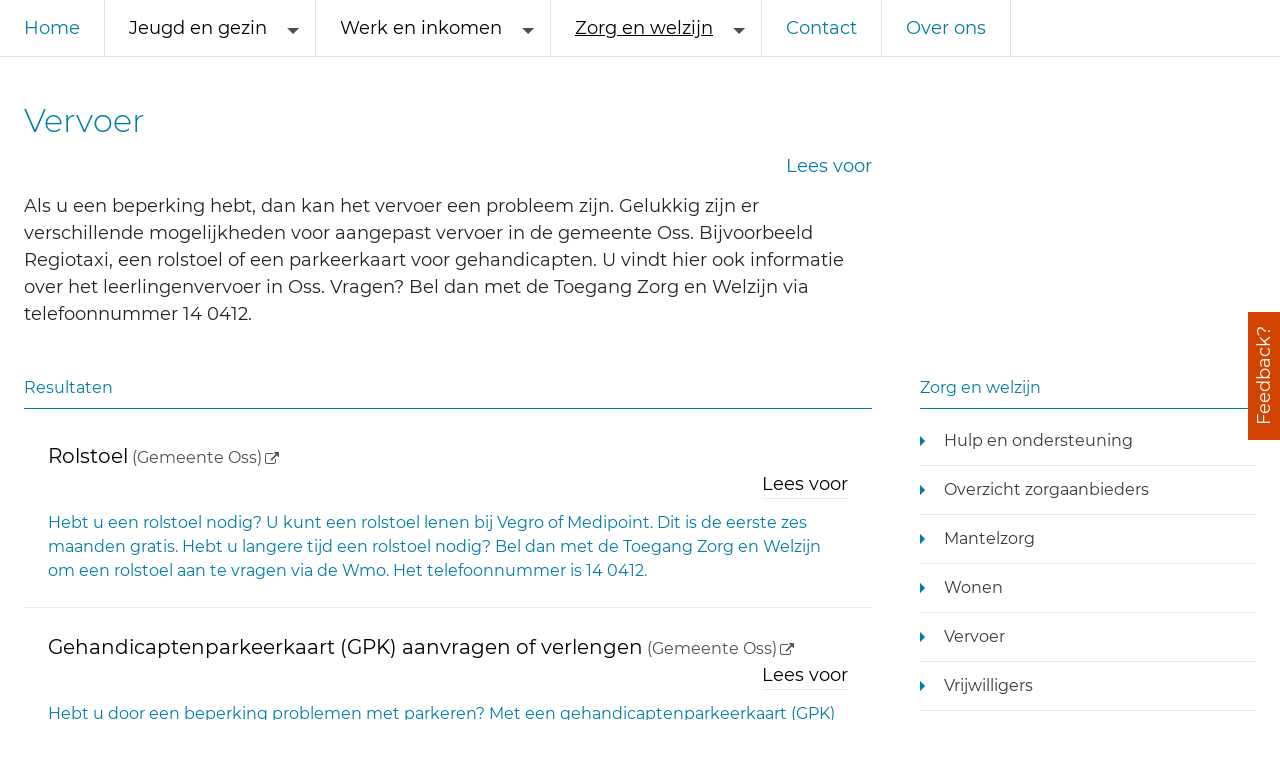

--- FILE ---
content_type: text/html; charset=utf-8
request_url: https://sociaalportaal-oss.nl/categorie/20/zorg-en-welzijn/vervoer
body_size: 82052
content:
<!DOCTYPE html><html lang="nl"><head><meta charSet="utf-8"><meta name="viewport" content="width=device-width, initial-scale=1, shrink-to-fit=no"><link rel="preload" href="/assets/frontend.a0463c44.css" as="style"><link rel="preload" href="/assets/frontend.e88e048d.js" as="script"><link rel="preload" crossorigin href="/assets/montserrat-v12-latin-regular.8ca8f93c.woff2" as="font"><meta name="description" content="Sociaal Portaal Oss"/><title>Vervoer | Sociaal Portaal Oss</title><link rel="stylesheet" href="/assets/frontend.a0463c44.css"><link rel="icon shortcut" href="/assets/favicon.0c2ff4ee.ico" type="image/x-icon"><link rel="manifest" href="/assets/manifest.webmanifest"><meta name="theme-color" content="#00a6dd"></head><body> <div id="root"><header><h1>Sociaal Portaal Oss</h1></header><nav class="main-nav" aria-label="Hoofdmenu"><a href="#main-content" class="skip-link">Overslaan en naar de inhoud gaan</a><button class="menu" type="button" title="Menu openen" aria-expanded="false"><span>Menu</span></button><ul><li><a href="/" class="">Home</a></li><li><button type="button" class="" aria-expanded="false" title="Jeugd en gezin (ingeklapt)" tabindex="0">Jeugd en gezin</button><ul class=""><li><a href="/categorie/2/jeugd-en-gezin/opgroeien" class="">Opgroeien</a></li><li><a href="/categorie/3/jeugd-en-gezin/jeugdhulp" class="">Jeugdhulp</a></li><li><a href="/categorie/27/jeugd-en-gezin/kinderopvang" class="">Kinderopvang</a></li><li><a href="/categorie/28/jeugd-en-gezin/jongerenloket-werk-studie-uitkering" class="">Jongerenloket (werk, studie, uitkering)</a></li></ul></li><li><button type="button" class="" aria-expanded="false" title="Werk en inkomen (ingeklapt)" tabindex="0">Werk en inkomen</button><ul class=""><li><a href="/categorie/22/werk-en-inkomen/hulp-bij-geldzorgen" class="">Hulp bij geldzorgen</a></li><li><a href="/categorie/6/werk-en-inkomen/bijstandsuitkering" class="">Bijstandsuitkering</a></li><li><a href="/categorie/10/werk-en-inkomen/minimaregelingen" class="">Minimaregelingen</a></li><li><a href="/categorie/7/werk-en-inkomen/begeleiding-naar-werk" class="">Begeleiding naar werk</a></li><li><a href="/categorie/8/werk-en-inkomen/toeslagen" class="">Toeslagen</a></li><li><a href="/categorie/13/werk-en-inkomen/onderwijs-volwassenen" class="">Onderwijs volwassenen</a></li><li><a href="/categorie/5/werk-en-inkomen/gemeentepolis-azoss" class="">Gemeentepolis AZOSS</a></li><li><a href="/categorie/9/werk-en-inkomen/inburgeren" class="">Inburgeren</a></li></ul></li><li><button type="button" class="active" aria-expanded="false" title="Zorg en welzijn (ingeklapt)" tabindex="0">Zorg en welzijn</button><ul class=""><li><a href="/categorie/15/zorg-en-welzijn/hulp-en-ondersteuning" class="">Hulp en ondersteuning</a></li><li><a href="/categorie/19/zorg-en-welzijn/overzicht-zorgaanbieders" class="">Overzicht zorgaanbieders</a></li><li><a href="/categorie/24/zorg-en-welzijn/mantelzorg" class="">Mantelzorg</a></li><li><a href="/categorie/18/zorg-en-welzijn/wonen" class="">Wonen</a></li><li><a aria-current="page" href="/categorie/20/zorg-en-welzijn/vervoer" class="active">Vervoer</a></li><li><a href="/categorie/17/zorg-en-welzijn/vrijwilligers" class="">Vrijwilligers</a></li><li><a href="/categorie/16/zorg-en-welzijn/activiteiten-en-cursussen" class="">Activiteiten en cursussen</a></li><li><a href="/categorie/23/zorg-en-welzijn/professionals" class="">Professionals</a></li><li><a href="/categorie/29/zorg-en-welzijn/corona" class="">Corona</a></li><li><a href="/categorie/30/zorg-en-welzijn/gezond-leven" class="">Gezond leven</a></li></ul></li><li class="general"><a href="/contact" class="nav-link sources">Contact</a></li><li class="general"><a href="/over-ons" class="nav-link sources">Over ons</a></li></ul></nav><div class="" id="main-content"><div class="category" tabindex="-1"><div class="main row"><section id="category-20"><h2>Vervoer</h2><p>Als u een beperking hebt, dan kan het vervoer een probleem zijn. Gelukkig zijn er verschillende mogelijkheden voor aangepast vervoer in de gemeente Oss. Bijvoorbeeld Regiotaxi, een rolstoel of een parkeerkaart voor gehandicapten. U vindt hier ook informatie over het leerlingenvervoer in Oss. Vragen? Bel dan met de Toegang Zorg en Welzijn via telefoonnummer 14 0412.</p></section></div><div class="main row"><section><h3>Resultaten</h3><article><a href="https://www.oss.nl/zorg/rolstoel_wmo.htm" rel="external noopener noreferrer" target="_blank" id="item-106"><h4>Rolstoel<small> (Gemeente Oss)</small><span>(externe link)</span></h4><p>Hebt u een rolstoel nodig? U kunt een rolstoel lenen bij Vegro of Medipoint. Dit is de eerste zes maanden gratis. Hebt u langere tijd een rolstoel nodig? Bel dan met de Toegang Zorg en Welzijn om een rolstoel aan te vragen via de Wmo. Het telefoonnummer is 14 0412.</p></a></article><article><a href="https://loket.oss.nl/gehandicaptenparkeerkaart-gpk-aanvragen-of-verlengen" rel="external noopener noreferrer" target="_blank" id="item-155"><h4>Gehandicaptenparkeerkaart (GPK) aanvragen of verlengen<small> (Gemeente Oss)</small><span>(externe link)</span></h4><p>Hebt u door een beperking problemen met parkeren? Met een gehandicaptenparkeerkaart (GPK) mag u parkeren op parkeerplaatsen voor gehandicapten. Die zijn vlak bij de ingang van openbare gebouwen zoals winkels en ziekenhuizen. U kunt een GPK aanvragen als u bestuurder bent. Er is ook een GPK voor passagiers die meerijden in de auto. </p></a></article><article><a href="https://www.oss.nl/zorg/regiotaxi_met_een_Wmo_pas.htm" rel="external noopener noreferrer" target="_blank" id="item-119"><h4>Regiotaxi met een Wmo-pas<small> (Gemeente Oss)</small><span>(externe link)</span></h4><p>Een Wmo-pas voor Regiotaxi is bedoeld voor mensen die door hun beperkingen vaak afhankelijk zijn van Regiotaxi. Zij reizen dan maximaal 3000 kilometer met korting. Ook kunnen zij hiermee de ziekenhuizen in de regio bereiken.</p></a></article><article><a href="https://www.oss.nl/inwoners/Vervoer/leerlingenvervoer.htm" rel="external noopener noreferrer" target="_blank" id="item-118"><h4>Leerlingenvervoer<small> (Gemeente Oss)</small><span>(externe link)</span></h4><p>Wilt u leerlingenvervoer aanvragen? Dan moet u, ouders of verzorgers, zelf een aanvraag indienen bij de gemeente. Dit kan alleen online. Lees hier hoe u dat doet en wat de voorwaarden zijn. </p></a></article><article><a href="https://www.oss.nl/zorg/scootmobiel_wmo.htm" rel="external noopener noreferrer" target="_blank" id="item-117"><h4>Scootmobiel (Wmo)<small> (Gemeente Oss)</small><span>(externe link)</span></h4><p>Een scootmobiel (Wmo) helpt mensen met een beperking om zelfstandig te blijven buitenshuis. Wilt u een scootmobiel aanvragen bij de gemeente? Bel dan met de Toegang Zorg en Welzijn via telefoonnummer 14 0412. Een consulent bespreekt met u wat er mogelijk is.</p></a></article><article><a href="https://loket.oss.nl/gehandicaptenparkeerplaats-op-kenteken-aanvragen-of-wijzigen" rel="external noopener noreferrer" target="_blank" id="item-319"><h4>Gehandicaptenparkeerplaats bij de woning aanvragen<small> (Gemeente Oss)</small><span>(externe link)</span></h4><p>Heeft u moeite om een parkeerplaats te vinden vlak bij uw woning door uw lichamelijke beperking? Lees hier hoe u een gehandicaptenparkeerplaats (gpp) op kenteken kunt aanvragen.</p></a></article><article><a href="https://www.oss.nl/Tonen-op-pagina-standaard/duofiets.htm" rel="external noopener noreferrer" target="_blank" id="item-412"><h4>Duofiets <small> (Gemeente Oss)</small><span>(externe link)</span></h4><p>Een duofiets is een vervoermiddel voor mensen die niet (meer) zelfstandig kunnen fietsen en dit samen met iemand wel weer kunnen. Iedereen uit de gemeente Oss kan een duofiets gratis reserveren. </p></a></article><article><a href="https://argonaut.nl/regeling-ov-begeleiderskaart/" rel="external noopener noreferrer" target="_blank" id="item-216"><h4>OV-Begeleiderskaart  <small> (Argonaut)</small><span>(externe link)</span></h4><p>Kunt u vanwege een beperking niet zelfstandig met het openbaar vervoer reizen? Met een OV-Begeleiderskaart reist één begeleider gratis met u mee. Lees meer op de website van Argonaut.</p></a></article><article><a href="https://www.anwb.nl/verkeer/nederland/parkeren/europese-gehandicapten-parkeerkaart" rel="external noopener noreferrer" target="_blank" id="item-237"><h4>Parkeren voor gehandicapten in Europa<small> (Anwb)</small><span>(externe link)</span></h4><p>Website van de ANWB met informatie over de parkeerkaart en parkeerplaatsen voor gehandicapten in Europa.</p></a></article><article><a href="https://loket.oss.nl/Loket/product/763d052ab0a89707344dd594afcb4823" rel="external noopener noreferrer" target="_blank" id="item-158"><h4>Parkeerkaart gehandicapten (GPK) verloren of gestolen<small> (Gemeente Oss)</small><span>(externe link)</span></h4><p>Bent u uw gehandicaptenparkeerkaart (GPK) verloren? Of is uw parkeerkaart gestolen? Wat moet u doen? Dat leest u hier.</p></a></article><article><a href="https://www.unieksporten.nl/voor-sporters/wheels2sport" rel="external noopener noreferrer" target="_blank" id="item-170"><h4>Wheels2sport - voor sporthulpmiddelen en advies<small> (Uniek Sporten)</small><span>(externe link)</span></h4><p>Uniek Sporten Uitleen zorgt ervoor dat je met een beperking sporthulpmiddelen kunt uitproberen en de sport kunt kiezen die bij je past!</p></a></article><article><a href="https://loket.oss.nl/gehandicaptenparkeerkaart-gpk-voor-zorginstelling-aanvragen" rel="external noopener noreferrer" target="_blank" id="item-639"><h4>Gehandicaptenparkeerkaart (GPK) voor zorgstelling aanvragen<small> (Gemeente Oss)</small><span>(externe link)</span></h4><p>Wil je voor een zorginstelling een gehandicaptenparkeerkaart aanvragen? Lees hoe je die aanvraagt en wat de voorwaarden zijn.</p></a></article></section><aside class="link-list"><h3>Zorg en welzijn</h3><ul><li><a href="/categorie/15/vervoer/hulp-en-ondersteuning" class="">Hulp en ondersteuning</a></li><li><a href="/categorie/19/vervoer/overzicht-zorgaanbieders" class="">Overzicht zorgaanbieders</a></li><li><a href="/categorie/24/vervoer/mantelzorg" class="">Mantelzorg</a></li><li><a href="/categorie/18/vervoer/wonen" class="">Wonen</a></li><li><a href="/categorie/20/vervoer/vervoer" class="">Vervoer</a></li><li><a href="/categorie/17/vervoer/vrijwilligers" class="">Vrijwilligers</a></li><li><a href="/categorie/16/vervoer/activiteiten-en-cursussen" class="">Activiteiten en cursussen</a></li><li><a href="/categorie/23/vervoer/professionals" class="">Professionals</a></li><li><a href="/categorie/29/vervoer/corona" class="">Corona</a></li><li><a href="/categorie/30/vervoer/gezond-leven" class="">Gezond leven</a></li></ul><h3>Zoeken</h3><form method="get" action="/"><label for="query"><span id="query-label">Zoekterm:</span><input type="text" name="query" id="query" placeholder="Zoeken..." aria-labelledby="query-label"/></label><button type="submit" title="Zoeken" aria-label="Zoeken" class="submit"><span>Zoeken</span></button></form></aside></div></div><div class="feedback"><button title="Feedback geven op deze website" type="button" class="expand">Feedback?</button></div><footer><section class="initiative"><div class="row"><p>Een initiatief van:</p></div><div class="logos"><a rel="external noopener noreferrer" target="_blank" href="https://www.oss.nl/" class="oss-logo" title="Website van de Gemeente Oss"><span>Gemeente Oss</span></a><a rel="external noopener noreferrer" target="_blank" href="https://www.ons-welzijn.nl/" class="ons-welzijn-logo" title="Website van ONS Welzijn"><span>ONS Welzijn</span></a></div></section><ul><li>©<!-- -->2026</li><li><a href="/contact" class="nav-link sources">Contact</a></li><li><a href="/privacy-statement" class="nav-link sources">Privacy</a></li><li><a href="https://www.toegankelijkheidsverklaring.nl/register/1784">Toegankelijkheid</a></li></ul></footer></div></div> 
    <script>window.INITIAL_STATE = {"analyticsReducer":null,"query":"","activeMenu":null,"categories":[{"id":2,"name":"Opgroeien","description":"Lees hier waar u terecht kunt als u vragen hebt over de ontwikkeling van uw kind. Of als u een cursus wilt volgen over een opvoedthema. Ook als je zelf jong bent en ergens mee zit, dan vind je hier handige websites.\n","parentId":1,"slug":"opgroeien"},{"id":1,"name":"Jeugd en gezin","description":null,"parentId":null,"slug":"jeugd-en-gezin"},{"id":22,"name":"Hulp bij geldzorgen","description":"Hebt u geldproblemen en komt u er zelf niet meer uit? Dan is het belangrijk dat u hulp zoekt. Meld u bijvoorbeeld aan bij Schuldhulpmaatje Oss of bij de afdeling Schuldhulpverlening van de gemeente Oss. Zij helpen u verder. ","parentId":4,"slug":"hulp-bij-geldzorgen"},{"id":3,"name":"Jeugdhulp","description":"Er zijn verschillende vormen van jeugdhulp mogelijk in de gemeente Oss. Lees hier waar u terecht kunt en hoe het werkt als u hulp vraagt. Ook als je jong bent vind je hier handige websites met informatie. Vragen? Bel dan met het Centrum Jeugd en Gezin. Het nummer is 088 374 2526.","parentId":1,"slug":"jeugdhulp"},{"id":15,"name":"Hulp en ondersteuning","description":"Hebt u (tijdelijk) hulp nodig? Bijvoorbeeld bij de boodschappen, administratie of een klusje in huis? Dan zijn er vrijwilligers en organisaties die kunnen helpen. De hulp is tegen een kleine vergoeding of gratis beschikbaar. Hebt u meer hulp of professionele hulp nodig? Bijvoorbeeld van de Wmo? Ook die informatie vindt u hier.","parentId":14,"slug":"hulp-en-ondersteuning"},{"id":6,"name":"Bijstandsuitkering","description":"De bijstandsuitkering is er voor mensen die te weinig geld hebben om van te leven. Hier vindt u een overzicht van alles wat met bijstand te maken heeft in de gemeente Oss. Vragen? Bel dan met de afdeling Inkomen via telefoonnummer 14 0412.","parentId":4,"slug":"bijstandsuitkering"},{"id":4,"name":"Werk en inkomen","description":null,"parentId":null,"slug":"werk-en-inkomen"},{"id":14,"name":"Zorg en welzijn","description":null,"parentId":null,"slug":"zorg-en-welzijn"},{"id":10,"name":"Minimaregelingen","description":"Het is belangrijk dat u en uw gezin mee kunnen doen. Thuis, op school en in de samenleving. Voor inwoners met een laag inkomen zijn er daarom (financiële) regelingen. Lees hier welke dat zijn in de gemeente Oss. Vragen? Bel dan met de afdeling Inkomen via telefoonnummer 14 0412.","parentId":4,"slug":"minimaregelingen"},{"id":19,"name":"Overzicht zorgaanbieders","description":"Met dit overzicht kunt u zelf op zoek naar organisaties die een Wmo-contract hebben met de gemeenten in onze regio.\n","parentId":14,"slug":"overzicht-zorgaanbieders"},{"id":24,"name":"Mantelzorg","description":"Bent u mantelzorger en wordt de zorg u te zwaar? Gelukkig is er ondersteuning mogelijk. Lees hier waar u terecht kunt als u hulp nodig hebt. Of ontvangt u zorg en wilt u degene die voor u zorgt bedanken? Dan kunt u een mantelzorgcompliment aanvragen. Hoe dat moet vindt u hier.","parentId":14,"slug":"mantelzorg"},{"id":7,"name":"Begeleiding naar werk","description":"Lees welke mogelijkheden de gemeente Oss biedt om u te helpen (weer) aan het werk te komen. Vragen? Bel dan met de afdeling Werk via telefoonnummer 14 0412.\n","parentId":4,"slug":"begeleiding-naar-werk"},{"id":18,"name":"Wonen","description":"Veel mensen willen zo lang mogelijk zelfstandig blijven wonen. Wat kunt u hier zelf aan doen en wat is er mogelijk aan hulp, hulpmiddelen en vergoedingen? U leest hier ook welke oplossingen er zijn als zelfstandig wonen niet meer gaat. Vragen? Bel dan met de Toegang Zorg en Welzijn via telefoonnummer 14 0412.","parentId":14,"slug":"wonen"},{"id":8,"name":"Toeslagen","description":"Hebt u een zorgverzekering, een huurhuis of kinderen? Dan kunt u misschien een bijdrage in de kosten krijgen. Zo'n bijdrage heet een toeslag. Lees hier welke toeslagen er zijn en hoe u die aanvraagt. Vragen? Bel dan met de afdeling Inkomen via telefoonnummer 14 0412.","parentId":4,"slug":"toeslagen"},{"id":20,"name":"Vervoer","description":"Als u een beperking hebt, dan kan het vervoer een probleem zijn. Gelukkig zijn er verschillende mogelijkheden voor aangepast vervoer in de gemeente Oss. Bijvoorbeeld Regiotaxi, een rolstoel of een parkeerkaart voor gehandicapten. U vindt hier ook informatie over het leerlingenvervoer in Oss. Vragen? Bel dan met de Toegang Zorg en Welzijn via telefoonnummer 14 0412.","parentId":14,"slug":"vervoer"},{"id":17,"name":"Vrijwilligers","description":"Zoekt u een vrijwilliger of wilt u zelf vrijwilliger worden? Hier vindt u organisaties en websites die daarbij kunnen helpen. Zoals de vacaturebank voor vrijwilligers van ONS welzijn. U vindt hier ook informatie over de vrijwilligersverzekering. Vragen? Bel dan met de Toegang Zorg en Welzijn via 14 0412.","parentId":14,"slug":"vrijwilligers"},{"id":13,"name":"Onderwijs volwassenen","description":"Als volwassene kunt u verschillende soorten opleidingen volgen. Lees hier welke mogelijkheden er zijn in de gemeente Oss. U vindt hier ook informatie over de regelingen die helpen bij het betalen van de kosten. ","parentId":4,"slug":"onderwijs-volwassenen"},{"id":16,"name":"Activiteiten en cursussen","description":"In onze regio worden allerlei cursussen en activiteiten georganiseerd voor mensen van alle leeftijden. U vindt hier een overzicht. Het aanbod is interessant voor ouderen, mantelzorgers en mensen met een beperking. Hebt u hier vragen over? Bel dan met de Toegang Zorg en Welzijn via 14 0412.\n","parentId":14,"slug":"activiteiten-en-cursussen"},{"id":5,"name":"Gemeentepolis AZOSS","description":"AZOSS is een zorgverzekering met korting en extra vergoedingen voor mensen met een laag inkomen. Lees hier hoe het werkt en hoe u AZOSS aan kunt vragen. Komt u er zelf niet uit? Bel dan met de afdeling Inkomen via telefoonnummer 14 0412.","parentId":4,"slug":"gemeentepolis-azoss"},{"id":23,"name":"Professionals","description":"Hier vindt u informatie, speciaal voor hulpverleners, zorgaanbieders, bewindvoerders enz. Vragen? Bel dan met de Toegang Zorg en Welzijn via 14 0412.","parentId":14,"slug":"professionals"},{"id":9,"name":"Inburgeren","description":"Om in te burgeren moet u Nederlands leren. En u moet leren hoe Nederlanders wonen en werken.  Lees hier hoe u moet inburgeren, hoe u examen doet en wat inburgeren kost. ","parentId":4,"slug":"inburgeren"},{"id":29,"name":"Corona","description":"​\n","parentId":14,"slug":"corona"},{"id":27,"name":"Kinderopvang","description":"Als u werkt, kunnen uw kinderen naar de kinderopvang. Dit kost geld. U kunt een deel van de kosten terugkrijgen van de Belastingdienst. Dit heet kinderopvangtoeslag. Lees hier hoe dit werkt. U vindt hier ook meer informatie over de opvang van peuters en kleuters met een taalachterstand. ","parentId":1,"slug":"kinderopvang"},{"id":28,"name":"Jongerenloket (werk, studie, uitkering)","description":"Lees hier wat het Jongerenloket voor je kan doen om je te helpen bij de start van je carrière. Je vindt hier ook handige websites met informatie over opleiding, werk en uitkering. Vragen? Bel dan met het Jongerenloket via telefoonnummer is 14 0412.","parentId":1,"slug":"jongerenloket-werk-studie-uitkering"},{"id":30,"name":"Gezond leven","description":null,"parentId":14,"slug":"gezond-leven"}],"searchResults":[{"id":58,"url":"https://www.oss.nl/inkomen/regelingen_bij_laag_inkomen.htm","c":10,"t":"Regelingen bij laag inkomen","d":"Voor inwoners van de gemeente Oss met een laag inkomen zijn er (financiële) regelingen. Zoals Meedoen is belangrijk, AZOSS en bijzondere bijstand. Lees hier een overzicht van deze regelingen. ","s":"Gemeente Oss","v":987,"tagList":["minimaregelingen"],"termList":["laag inkomen","minimapas","meedoen is belangrijk","azoss","bijzondere bijstand","langdurigheidstoeslag","armoedebestrijding","voedselbank","kledingbank","inkomenstoeslag","studietoeslag","computer voor je kind","armoedebeleid","armoedebele","minima"]},{"id":433,"url":"https://www.oss.nl/zorg/oss_is_gezond/gezond_eten_gezond_gewicht.htm","c":30,"t":"Gezond eten, gezond gewicht","d":"Steeds duidelijker wordt hoe belangrijk het is om gezond te eten: vers, gevarieerd en niet te veel. En dat is moeilijk, want we worden continu omringd door ongezonde snacks die goedkoop en heel lekker zijn. Gelukkig zijn er organisaties die kunnen helpen om toch die gezonde keuze te maken. Die vind je hier. De hulp is gratis of tegen een kleine vergoeding beschikbaar.","s":"Gemeente Oss","v":18,"tagList":["gezonder leven"],"termList":["voedingscentum","kookclub voor kinderen","je treft het in oss","project oss snoept gezond","corona en voeding","leefstijl","leefstijlconsulent","leefstijladviseur","te dik","overgewicht","kind te dik"]},{"id":37,"url":"https://loket.oss.nl/uitkering-voor-oudere-en-arbeidsongeschikte-zelfstandigen","c":6,"t":"Inkomensvoorziening oudere en arbeidsongeschikte zelfstandigen (IOAZ)","d":"U kunt een IOAZ-uitkering aanvragen als u van plan bent te stoppen met uw eigen bedrijf en uw inkomen beneden het sociaal minimum ligt.","s":"Gemeente Oss","v":6,"tagList":["bijstandsuitkering"],"termList":["ZZP-er","ondernemer","bedrijf","einde bedrijf","einde zaak","einde zelfstandigheid","ioaz","IOAZ"]},{"id":40,"url":"https://www.oss.nl/zorg/opgroeien_en_opvoeden/kinderopvang_in_de_gemeente_oss.htm","c":27,"t":"Kinderopvang in de gemeente Oss","d":"Er zijn verschillende soorten kinderopvang voor kinderen die nog niet naar de basisschool gaan of die na school opgevangen moeten worden.","s":"Gemeente Oss","v":35,"tagList":["kinderopvang"],"termList":["laag inkomen en kinderen","gastouder","vergoeding opvang","creche","buitenschoolse opvang","BSO","werken en kinderen","belastingdienst","opvang","kind","kinderen","vve","voor en vroegschools","educatie","VVE","werk","inkonmen","uitkering","inkomen","gemeente","Oss","gemeente Oss","oss"]},{"id":104,"url":"https://www.oss.nl/zorg/dagbesteding_wmo.htm","c":15,"t":"Dagbesteding (Wmo)","d":"Bij dagbesteding vanuit de Wmo worden verschillende activiteiten in een groep aangeboden op een locatie. Het doel is een zinvolle daginvulling. Wilt u dagbesteding aanvragen? Bel dan met de Toegang Zorg en Welzijn via het centrale nummer 14 0412.","s":"Gemeente Oss","v":133,"tagList":["ontmoeten","mantelzorg","wmo","langer zelfstandig wonen"],"termList":["dagopvang","activiteiten","dementie","opvang","opvang voor dementerenden","ontlasting mantelzorger","brabantzorg dagbesteding","dagopvang ouderen","dagopvang senioren","dagopvang activiteiten","dag activiteit","dag besteding","dag opvang"]},{"id":54,"url":"https://loket.oss.nl/bijzondere-bijstand-aanvragen","c":6,"t":"Bijzondere bijstand","d":"Bijzondere bijstand kunt u aanvragen als u kosten hebt die nodig zijn, en die u niet zelf kunt betalen. Bijvoorbeeld kosten voor een advocaat. Of voor een laptop voor school voor uw kind. Lees hier hoe dit werkt. ","s":"Gemeente Oss","v":122,"tagList":["bijzondere bijstand"],"termList":["witgoed","extra kosten","medische kosten","fysiotherapie","eigen bijdrage","inrichting","meubels","laptop","i-pad","vergoeding laptop","vergoeding computer","kosten bewindvoering","bewindvoeringskosten","kosten gebit","kosten tandarts","witgoedregeling","inboedel","kosten van inboedel","kinderopvang","tandarts","vergoeding tandarts","zorgkosten","vergoeding zorgkosten","extra kosten ziekte","meerkosten chronisch ziek","computer voor je kind","inrichtingskosten "]},{"id":19,"url":"https://loket.oss.nl/bijstand-voor-zelfstandigen-aanvragen","c":6,"t":"Bijstand voor zelfstandigen (Bbz) aanvragen","d":"Heeft uw bedrijf tijdelijke financiële problemen? Als ondernemer kunt u geen bijstandsuitkering aanvragen. Misschien hebt u wel recht op bijstand voor zelfstandigen (Bbz-uitkering). Lees hier hoe dit werkt.","s":"Gemeente Oss","v":20,"tagList":["hulp bij schulden","bijstandsuitkering"],"termList":["bijstand voor bedrijf","bijstand voor ondernemer","ZZP-er","hulp bij schulden ondernemer","ZZP-er","bedrijf","dreigend faillissement","ondernemer in financiele problemen","schuldhulpverlening"]},{"id":431,"url":"https://www.oss.nl/zorg/oss_is_gezond.htm","c":30,"t":"Oss is gezond ","d":"We weten allemaal best dat we gezond(er) moeten leven. Maar dat valt niet altijd mee. Goed om te weten dat er in de regio allerlei organisaties en activiteiten zijn die daarbij kunnen helpen. Gratis of tegen een kleine vergoeding. Die vind je hier.","s":"Gemeente Oss","v":8,"tagList":["gezonder leven"],"termList":["meer bewegen","gezond eten","gezonde voeding","stress","ontspannen","verslaving","gamen","alcohol","drinken","kind verslaafd","roken","ongezond","hulp","leefstijl","gezonder zijn","leefstijltherapeut","sex en gezondheid","hartstilstand","hartaanval","voedingscentrum","positieve gezondheid","hoe gezond ben ik","hoe ziek ben ik","gezond opgroeien","gezond kind","ziek kind","kind te dik","kind depressief","depressief","somber","hulp nodig"]},{"id":571,"url":"https://www.ggzoostbrabant.nl/lotgenotencontact","c":null,"t":"Lotgenotencontact - GGZ Oost Brabant ","d":"Wie behoefte heeft aan herkenning of steun van mensen die in dezelfde situatie zitten of al verder zijn, kan vaak terecht bij een hulporganisatie of organisatie voor lotgenotencontact. Op deze pagina van GGZ Oost Brabant staat een handig overzicht.","s":"GGZ Oost Brabant","v":4,"tagList":["ontmoeten","jongerenloket","langer zelfstandig wonen","gezonder leven"],"termList":["lotgenoot","Impuls & WoorTblind","Alcohol Infolijn","De luisterlijn","Sire","Alzheimer Nederland","ADF Stichting; de Angst","Dwang en Fobie stichting","Nederlandse Vereniging voor Autisme (NVA)","Vereniging PAS (Personen uit het Autisme Spectrum)","Stichting Borderline","De Depressie Vereniging (DV)","Gripopjedip.nl","MIND platform psychische klachten","Drugs Infolijn","Weet.info","Gamen Infolijn","Kindertelefoon","Pratenonline.nl","AKJ vertrouwenspersonen in de jeugdhulp","Plusminus - Bipolaire stoornis","Balans","Stichting PVP; Vertrouwenspersonen in de zorg","Pestweb","Per Saldo (Persoonsgebonden budget)","Perspectief in MIND Naasten Centraal","Korrelatie (FPG)","Anoiksis","Slachtofferhulp","113 Online","zelfmoord preventie","LSFVP – Landelijke stichting familievertrouwenspersonen","Landelijke Stichting Zelfbeschadiging","Help mijn dierbare is verslaafd","Steunpunt en mantelzorg","Naasten centraal","MIND Naasten Centraal ","Ypsilon\n","lotgenoten","ggz","Ggz","GGZ","groep","groepen","slachtoffer"]},{"id":489,"url":"https://www.oss.nl/inkomen/hulp_bij_geldzaken/AJOSS_helpt_jongeren_hun_schulden_aanpakken.htm","c":22,"t":"AJOSS, helpt jongeren hun schulden aanpakken ","d":"Van geldzorgen kun je stress krijgen en stress kan ervoor zorgen dat het niet goed meer gaat op je werk of op school. Wil jij van deze geldzorgen af en werken aan een mooie toekomst? Kom dan in actie! Meld je aan voor AJOSS.","s":"Gemeente Oss","v":2,"tagList":["hulp bij schulden","jongerenloket"],"termList":[]},{"id":36,"url":"https://www.oss.nl/geldzaken/Bijstandsuitkering/Hoe-hoog-mag-uw-inkomen-zijn.htm","c":10,"t":"Hoe hoog mag uw inkomen zijn voor financiële regelingen van gemeente Oss?","d":"De gemeente heeft een aantal regelingen, speciaal voor mensen met een laag inkomen. Bijvoorbeeld Meedoen is Belangrijk, bijzondere bijstand en AZOSS. Maar hoe hoog mag uw inkomen maximaal zijn voor zo'n regeling? Dit ligt aan uw leeftijd en gezinssituatie. Hierover leest u meer op deze pagina.","s":"Gemeente Oss","v":112,"tagList":["minimaregelingen"],"termList":["hoogte inkomen","120%"]},{"id":188,"url":"https://www.regelhulp.nl/onderwerpen/pgb","c":null,"t":"Wegwijs in het PGB","d":"Informatie van de Rijksoverheid over het PGB. Met een persoonsgebonden budget kunt u zelf zorg inkopen. Dat geeft meer vrijheid, maar u moet ook zelf meer regelen. Er zijn verschillende PGB's. U vindt hier uitleg wat u kunt verwachten als u een PGB wilt.","s":"Regelhulp","v":8,"tagList":["jeugdhulp","wmo","persoonsgebonden budget"],"termList":["persoonsgebonden budget","geld om hulp in te kopen","geld voor zorg"]},{"id":126,"url":"https://loket.oss.nl/mantelzorgwonen","c":24,"t":"Mantelzorgwonen","d":"Zorgt u als mantelzorger voor bijvoorbeeld uw vader, dochter of een ander familielid of vriend? Dan is het makkelijk als u dicht bij elkaar woont. Dat kan bij u in huis of door het bouwen van een mantelzorgwoning. Lees hier hoe u dat kunt regelen en wat daar bij komt kijken. ","s":"Gemeente Oss","v":49,"tagList":["mantelzorg","langer zelfstandig wonen"],"termList":["vergunning","bouwvergunning","mantelzorgwoning","mantelzorgindicatie","indicatie mantelzorg","aanbouw aan huis voor mantelzorg","huis op erf  voor mantelzorg","chalet in de tuin voor mantelzorg","woonunit voor mantelzorg","schuur verbouwen voor mantelzorg","omgevingsloket online","vader in huis","moeder in huis","garage verbouwen tot woning","ouders verzorgen","garage ombouwen","zorg voor moeder","zorg voor ouders","inwonen bij kinderen","subsidie voor verbouwen garage","vergunning voor bouwen ","inrichtingskosten ","mantelzorg wonen","wonen mantelzorg","premantelzorg","premantelzorgwoning","pre mantelzorgwoning","pre mantelzorg","huis premantelzorg","aanbous","aanbouw","aanbouwen","schuur","garage"]},{"id":574,"url":"https://loket.oss.nl/jobcoaching","c":7,"t":"Jobcoaching","d":"Een jobcoach van de gemeente Oss helpt de werknemer en de werkgever bij het werk. Bijvoorbeeld bij de start van een nieuwe baan. De hulp bestaat bijvoorbeeld uit advies en een plan wat er nodig is om de baan te behouden, gesprekken met zowel de werknemer als de werkgever, advies over de regelingen en meewerken op de werkvloer.\nMeewerken op de werkvloer om aan de doelen te werken.\nAdvies over het aanpassen van taken en/of werkplek.","s":"Gemeente Oss","v":20,"tagList":["bijstandsuitkering","begeleiding naar werk","jongerenloket"],"termList":["job","jobcoach","coach","coaching","hulp bij werk"]},{"id":155,"url":"https://loket.oss.nl/gehandicaptenparkeerkaart-gpk-aanvragen-of-verlengen","c":20,"t":"Gehandicaptenparkeerkaart (GPK) aanvragen of verlengen","d":"Hebt u door een beperking problemen met parkeren? Met een gehandicaptenparkeerkaart (GPK) mag u parkeren op parkeerplaatsen voor gehandicapten. Die zijn vlak bij de ingang van openbare gebouwen zoals winkels en ziekenhuizen. U kunt een GPK aanvragen als u bestuurder bent. Er is ook een GPK voor passagiers die meerijden in de auto. ","s":"Gemeente Oss","v":114,"tagList":["aangepast vervoer"],"termList":["invalidenparkeerplaats","gpk","invalidenkaart","invalidenparkeerkaart","parkeerkaart voor invaliden","kaart voor invaliden","bestuurderskaart","invaliditeitskaart","invaliditeit"]},{"id":18,"url":"https://www.oss.nl/inkomen/bijstandsuitkering/bijstand_voor_ouderen_met_aow_aanvragen.htm","c":6,"t":"Bijstand voor ouderen met AOW aanvragen (AIO)","d":"Is uw AOW lager dan 100% en vult uw pensioenregeling dit niet aan? Dan kunt u een Aanvullende Inkomensvoorziening Ouderen (AIO) aanvragen. Lees hier hoe dit werkt. ","s":"Gemeente Oss","v":12,"tagList":["bijstandsuitkering"],"termList":["aanvulling AOW","extra geld AOW","inkomen bij AOW","aanvulling op pensioen","te weinig pensioen","aio","Aio"]},{"id":11,"url":"https://www.oss.nl/geldzaken/bijstandsuitkering/Hoogte-van-de-bijstandsuitkering.htm","c":6,"t":"Hoogte van de bijstandsuitkering","d":"De Rijksoverheid bepaalt de hoogte van een bijstandsuitkering. Dit heet de bijstandsnorm. Twee keer per jaar past de Rijksoverheid de bijstandsnorm aan. Dit is op 1 januari en op 1 juli. In het onderstaande overzicht leest u wat de bijstandsnormen zijn. ","s":"Gemeente Oss","v":96,"tagList":["bijstandsuitkering"],"termList":["normen","bijstandsnorm","aanvulling","loon","salaris","hoogte uitkering","hoogte bijstand"]},{"id":593,"url":"https://www.deluisterlijn.nl/","c":null,"t":"De Luisterlijn ","d":"De Luisterlijn is dag en nacht bereikbaar voor een vertrouwelijk gesprek. Bel 088 0767 000. Chatten of mailen is ook mogelijk via deluisterlijn.nl.","s":"Luisterlijn","v":1,"tagList":[],"termList":["anoniem"]},{"id":139,"url":"https://www.oss.nl/inwoners/Vrijwilligerspunt.htm","c":17,"t":"Vrijwilligerspunt ","d":"Welkom bij het Vrijwilligerspunt. Hier vind je informatie over vrijwilligerswerk, regelingen, waardering van vrijwilligers en handige links. Ben je vrijwilliger en heb je een vraag aan de gemeente Oss? Mail naar vrijwilligerspunt@oss.nl. We denken graag met je mee.","s":"Gemeente Oss","v":235,"tagList":["ontmoeten","mantelzorg","bijstandsuitkering","vrijwilligers"],"termList":["vrijwilliger zoeken","vrijwilliger worden","vrijwilligerswerk","verzekering vrijwilligers","werken voor niets","hulp bieden voor niets","niet betaald worden voor werk","oppas","hulp in tuin","vacaturebank","graag gedaan","blink","vluchtelingenwerk","taalmaatje","onkostenvergoeding vrijwilliger","helpen bij de administratie","oppassen bij demente ouderen","vrijwilliger voor boodschappen doen","vrijwilligerswerk ouderen"]},{"id":147,"url":"https://www.oss.nl/zorg/voor_zorgprofessionals/Aanpak_Voorkoming_Escalatie.htm","c":23,"t":"Aanpak Voorkoming Escalatie (AVE)","d":"Informatie van de gemeente Oss, speciaal voor hulpverleners. De Aanpak Voorkoming Escalatie (AVE) is een werkwijze om hulpverlening op tijd in te schakelen, uit te breiden als dat nodig is en samenwerking tussen organisaties te versterken. ","s":"Gemeente Oss","v":44,"tagList":["contactinformatie","informatie voor professionals"],"termList":["quick-scan","multiproblem","regisseur","aanmelden casus","sko","samen kracht oss","samenkracht oss","samenkrachtoss","(AVE)","ave","AVE"]},{"id":415,"url":"https://platformmultiproblematiek.nl/","c":null,"t":"Platform Multiproblematiek","d":"Op deze website delen en verbinden professionals praktisch toepasbare kennis en ervaringen over het samenwerken met mensen met multiproblematiek. Overzichtelijk en in samenhang, gericht op het versterken van de gezamenlijke aanpak. ","s":"Platform Multiproblematiek","v":3,"tagList":["informatie voor professionals"],"termList":["multi","multiproblem","multiproblemen","gezinsproblemen","complex","complexe problemen","integraal","gezin","schulden","agressie","verslaving","dakloos"]},{"id":590,"url":"https://www.oss.nl/geldzaken/de_nederlandse_taal_leren/Taallessen-voor-kinderen-die-nieuw-zijn-in-Nederland.htm","c":2,"t":"Taallessen voor kinderen die nieuw zijn in Nederland ","d":"Kinderen die thuis een andere taal spreken, verdienen dezelfde kansen als ieder ander kind. Om goed mee te kunnen doen op school is het belangrijk dat ze de Nederlandse taal leren. Daarom zijn er in de gemeente Oss speciale taalgroepen: taaldoorstroomgroepen.","s":"Gemeente Oss","v":2,"tagList":[],"termList":[]},{"id":140,"url":"https://www.oss.nl/zorg/eigen_bijdrage_wmo.htm","c":null,"t":"Eigen bijdrage Wmo","d":"Voor hulp of hulpmiddelen van de Wmo betaalt u vaak een eigen bijdrage. Hoeveel moet u betalen hangt af van uw persoonlijke situatie en de prijs van de voorziening. Lees hier de veelgestelde vragen.","s":"Gemeente Oss","v":125,"tagList":["aanvullende ziektekostenverzekering","wmo","persoonsgebonden budget"],"termList":["zelf betalen wmo","eigen risico wmo","CAK","zelf eigen bijdrage uitrekenen","rekenhulp","wat moet ik betalen","eigen bijdrage huishou","rolstoel eigen bijdrage","eigen bijdrage rolstoel","eigen bijdrage huishoud hulp","rolstoel"]},{"id":14,"url":"https://www.oss.nl/geldzaken/bijstandsuitkering/bijstand_en_huisbezoek.htm","c":6,"t":"Bijstand en huisbezoek","d":"Medewerkers van de gemeente kunnen bij u op huisbezoek komen als u een bijstandsuitkering heeft. Hier leest u hoe een huisbezoek werkt.","s":"Gemeente Oss","v":75,"tagList":["bijzondere bijstand","bijstandsuitkering"],"termList":["controle aan huis","controle","controle gemeente","bezoek consulent"]},{"id":602,"url":"https://www.oss.nl/geldzaken/Inburgeren-in-Oss/Vrijwilligerswerk-met-inburgeraars/Meedoen-Maatje.htm","c":9,"t":"Meedoen-Maatje  ","d":"Als Meedoenmaatje begeleid je iemand die nieuw is in Oss bij het leren kennen van de stad, de taal en de mensen.","s":"Gemeente Oss","v":2,"tagList":["ontmoeten","vrijwilligers","inburgeren"],"termList":["Meedoenmaatje","meedoen","maatje"]},{"id":99,"url":"https://www.digibuurt.nl/","c":16,"t":"Digibuurt","d":"Vrijwilligers van DigiBuurt geven in de bibliotheek in Oss gratis hulp en advies aan iedereen die de baas wil zijn over zijn eigen computer, tablet of smartphone. Kijk op de website wanneer zij aanwezig zijn.","s":"ONS welzijn","v":29,"tagList":["ontmoeten","langer zelfstandig wonen"],"termList":["computer","hulp","mobiel"]},{"id":568,"url":"https://www.thuisgekookt.nl","c":null,"t":"Hulp bij de warme maaltijd van Stichting Thuisgekookt","d":"Stichting Thuisgekookt biedt verse maaltijden aan huis voor en door buurtgenoten. ","s":"Thuisgekookt","v":1,"tagList":["ontmoeten","vrijwilligers","langer zelfstandig wonen","gezonder leven"],"termList":["warm eten","koken","tafeltje dekje"]},{"id":599,"url":"https://www.oss.nl/zorg/Hulp-bij-dagelijks-leven/Beschermd-Thuis-Wmo.htm","c":15,"t":"Beschermd Thuis (Wmo) ","d":"Heeft u extra begeleiding nodig om zelfstandig te kunnen wonen? Bijvoorbeeld een hulpverlener die altijd bereikbaar is? Of intensieve specialistische hulp vanwege psychische of sociale problemen? Dan is Beschermd Thuis via de Wmo misschien een oplossing.","s":"Gemeente Oss","v":6,"tagList":["wmo","langer zelfstandig wonen"],"termList":[]},{"id":10,"url":"https://loket.oss.nl/aanvullende-zorgverzekering-oss-azoss-aanvragen","c":5,"t":"Aanvullende Zorgverzekering Oss (AZOSS) ","d":"Speciaal voor mensen met een laag inkomen biedt de gemeente Oss een aanvullende verzekering bij VGZ of CZ aan: AZOSS. Een zorgverzekering met korting. Lees hier hoe dit werkt en wie eraan mee kan doen.","s":"Gemeente Oss","v":409,"tagList":["aanvullende ziektekostenverzekering","minimaregelingen","bijzondere bijstand","wmo"],"termList":["ziektekosten","ziektekostenverzekering","eigen risico","eigen bijdrage","ziekenfonds","gemeentepolis","aanvullende ziektekostenverzekering","zorgkosten"]},{"id":442,"url":"https://www.oss.nl/zorg/oss_is_gezond/leven_met_long_covid_of_q_koorts.htm","c":30,"t":"Leven met Q-koorts of Long COVID","d":"COVID-19 of corona ontstaat door een virus. Q-koorts is een bacteriële infectie. Het zijn beiden zoönosen: ziekten die van dieren op mensen overgaan. Een andere overeenkomst is dat de klachten kunnen variëren, van niet of nauwelijks ziek tot ernstig ziek of zelfs overlijden. En bij beide infecties houdt een deel van de mensen langdurige klachten over, zoals ernstige vermoeidheid.","s":"Gemeente Oss","v":0,"tagList":["gezonder leven"],"termList":["Q support","rivm","koorts","q","Q"]},{"id":565,"url":"https://www.oss.nl/geldzaken/Budgetcoaching.htm","c":22,"t":"Budgetcoaching  ","d":"Met budgetcoaching werkt u samen met uw budgetcoach om zo meer inzicht in uw geldzaken te krijgen. U houdt zelf de regie over uw financiën. De budgetcoach kijkt alleen met u mee. ","s":"Gemeente Oss","v":11,"tagList":["hulp bij schulden"],"termList":["coach","budget","budgetcoach"]},{"id":183,"url":"https://www.valys.nl","c":null,"t":"Valys","d":"Op familiebezoek of een dagje erop uit? Voor de korte afstanden kunt u regiotaxi gebruiken. Voor vervoer buiten de regio is er Valys. Kijk op hun website voor meer informatie.","s":"Valys","v":5,"tagList":["ontmoeten","wmo","aangepast vervoer"],"termList":["reizen buiten de regio","verder weg reizen","reizen met handicap","kan niet met trein","naar ziekenhuis","naar familie verder weg"]},{"id":175,"url":"https://www.meedemeentgroep.nl/clienten/onafhankelijke-clientondersteuning","c":null,"t":"Cliëntondersteuning door MEE","d":"U heeft een beperking of chronische ziekte, bent mantelzorger of verwijzer en vraagt zich af bij wie u terecht kunt als u het zelf even niet meer weet. Als u of een ander hulp nodig heeft. Stel dan uw vraag aan MEE. ","s":"MEE De Meentgroep","v":3,"tagList":["jeugdhulp","contactinformatie","wmo"],"termList":["hulp bij aanvraag","hulp bij gesprek","hulp bij bezwaar","hulp bij klacht","cliëntondersteuner"]},{"id":127,"url":"https://loket.oss.nl/blijverslening-lening-voor-woningaanpassing","c":18,"t":"Blijverslening voor woningaanpassing","d":"Wilt u langer zelfstandig blijven wonen? En wilt u daarom aanpassingen aan uw huis doen? Dan kunt u geld lenen via de 'Blijverslening. Lees hier hoe de Blijverslening werkt. ","s":"Gemeente Oss","v":35,"tagList":["langer zelfstandig wonen"],"termList":["in huis blijven wonen","geen geld voor verbouwing","geen geld voor aanpassingen","verzilverlening"]},{"id":57,"url":"https://www.oss.nl/zorg/opgroeien_en_opvoeden/kinderopvang_in_de_gemeente_oss/voor-_en_vroegschoolse_educatie_voor_peuters_en_kleuters.htm","c":27,"t":"Voor- en Vroegschoolse educatie voor peuters en kleuters","d":"VVE is een opvang waar peuters en kleuters met een taalachterstand op een speelse manier geholpen worden bij hun taalontwikkeling. Nog voordat de basisschool begint. Het consultatiebureau kan u adviseren om uw kind aan te melden bij deze opvang. ","s":"Gemeente Oss","v":25,"tagList":["kinderopvang"],"termList":["consultatiebureau","consultatieburo","creche","kinderopvang","peuterspeelzaal"]},{"id":158,"url":"https://loket.oss.nl/Loket/product/763d052ab0a89707344dd594afcb4823","c":20,"t":"Parkeerkaart gehandicapten (GPK) verloren of gestolen","d":"Bent u uw gehandicaptenparkeerkaart (GPK) verloren? Of is uw parkeerkaart gestolen? Wat moet u doen? Dat leest u hier.","s":"Gemeente Oss","v":10,"tagList":["aangepast vervoer"],"termList":["parkeerkaart kwijt","invalidenkaart kwijt","kaart gestolen","kaart verloren","invaliditeitskaart","invaliditeit"]},{"id":32,"url":"https://www.oss.nl/Tonen-op-pagina-standaard/Inburgeren-asielmigranten.htm","c":9,"t":"Inburgeren asielmigranten","d":"Als u in Nederland komt wonen en niet de Nederlandse nationaliteit hebt, bent u verplicht en zelf verantwoordelijk om in te burgeren. Inburgeren betekent dat u de Nederlandse samenleving leert kennen en de Nederlandse taal leert. Lees hier hoe dat werkt.","s":"Gemeente Oss","v":39,"tagList":["inburgeren"],"termList":["statushouder","asielzoeker","DUO","integreren","asiel","migrant"]},{"id":369,"url":"https://www.seniorweb.nl/","c":null,"t":"SeniorWeb, de computerhulp voor u","d":"SeniorWeb maakt de digitale wereld leuker en makkelijker. Word lid en profiteer van de begrijpelijke tips en persoonlijke computerhulp. De hulp wordt geboden door vrijwilligers, gratis of tegen een kleine vergoeding. ","s":"Seniorweb","v":3,"tagList":["vrijwilligers","langer zelfstandig wonen"],"termList":["problemen met laptop","computer","telefoon","i pad","i phone","digi","digibuurt","digi buurt","digizorg","digi zorg","digitaal vaardig","digitaalvaardig"]},{"id":584,"url":"https://www.oss.nl/zorg/Hulp-bij-wonen/hulp_voor_dak_en_thuislozen.htm","c":18,"t":"Hulp voor dak- en thuislozen ","d":"Bent u (bijna) dak- of thuisloos en lukt het u niet zelf een oplossing te vinden? Dan kunt u hulp vragen.","s":"Gemeente Oss","v":3,"tagList":["hulp bij schulden","wmo","begeleiding naar werk","jongerenloket"],"termList":["dakloos","thuisloos","op straat","leven op straat","zwerven","huis nodig","plek nodig","geen slaapplek","illegaal"]},{"id":241,"url":"https://www.rijksoverheid.nl/onderwerpen/zorgverzekering","c":5,"t":"Meer informatie over zorgverzekeringen","d":"Website van de Rijksoverheid met algemene informatie over zorgverzekeringen. Met vragen als: wat zit er in het basispakket? Of: Moet een zorgverzekeraar mij accepteren voor een zorgverzekering?","s":"Rijksoverheid","v":25,"tagList":["aanvullende ziektekostenverzekering","minimaregelingen","wmo","bijstandsuitkering"],"termList":["ziektekostenverzekering"]},{"id":116,"url":"https://www.oss.nl/zorg/huishoudelijke_hulp_wmo.htm","c":15,"t":"Huishoudelijke hulp (Wmo)","d":"Huishoudelijke hulp vanuit de Wmo is voor mensen die door een beperking hun huishouden niet meer zelf kunnen doen, en voor wie het niet mogelijk is om hulp te regelen. Wilt u huishoudelijke hulp aanvragen? Bel dan met de Toegang Zorg en Welzijn via het centrale telefoonnummer 14 0412.","s":"Gemeente Oss","v":107,"tagList":["wmo","hulp huishouden"],"termList":["poetshulp","hulp bij poetsen","hulp bij huishouden","hulp bij opruimen","hulp bij wassen en strijken","ramen","eigen bijdrage huishoud hulp"]},{"id":132,"url":"https://www.oss.nl/zorg/Veelgestelde_vragen_Mantelzorg_en_wonen.htm","c":null,"t":"Veelgestelde vragen Mantelzorg en wonen","d":"Wilt u een mantelzorgwoning bouwen? In de veelgestelde vragen leest u waar u dan rekening mee moet houden.","s":"Gemeente Oss","v":4,"tagList":["mantelzorg","langer zelfstandig wonen"],"termList":["iemand in huis nemen","ouders in huis","mantelzorgunit","schuur of garage verbouwen","mantelzorger in huis","mantelzorgwoning","mantelzorgwoning bouwen","verbouwen voor mantelzorg","vergunning","bouwvergunning","moeder in huis","vader in huis"]},{"id":454,"url":"https://www.ons-welzijn.nl/beweeg-ons","c":16,"t":"Beweegons, sporten voor ouderen ","d":"Bewegen is belangrijk, zeker als je ouder wordt. Het houdt je langer fit en vitaal. Bewegen in groepsverband is daarbij ook nog eens heel gezellig. Via deze website vindt u het aanbod van ONS welzijn in de gemeente Oss: gym, yoga, zwemmen en dansen. Doe mee!","s":"Beweegons","v":127,"tagList":["gezonder leven"],"termList":["sporten voor ouderen","senioren sporten","bewegen voor ouderen","bewegen voor bejaarden","bejaardensport","gymmen","groepssporten","sporten in groep","fitness voor ouderen","zwembad","dansen","tai chi","yoga en tai chi","taichi"]},{"id":311,"url":"https://www.rioz.nl/","c":23,"t":"Aanbieders Jeugdhulp met contract","d":"Op deze website vindt u alle aanbieders van jeugdhulp die een contract hebben met de gemeente. ","s":"Rioz","v":53,"tagList":["jeugdhulp","contactinformatie"],"termList":["organisaties","zorgorganisaties","gecontracteerde aanbieder","gecontracteerde organisatie","aanbieder met contract","organisatie met contract","jeugdzorgaanbieder","jeugdzorgorganisatie","gecontracteerde zorgverleners"]},{"id":595,"url":"https://www.oss.nl/medisch_advies.htm","c":15,"t":"Medisch advies via gemeente","d":"Vraagt u bij de gemeente om een gehandicaptenparkeerkaart of Wmo-voorziening, bijzondere bijstand of schuldhulpverlening? Of krijgt u een bijstandsuitkering en wil de gemeente weten wat uw mogelijkheden zijn om te werken? Dan kunnen wij een medisch advies opvragen bij een onafhankelijk arts.","s":"Gemeente Oss","v":3,"tagList":["wmo","bijstandsuitkering","begeleiding naar werk"],"termList":[]},{"id":193,"url":"https://www.regelhulp.nl/onderwerpen/opvang-dagbesteding-jeugd/logeren","c":3,"t":"Logeeropvang voor jeugd","d":"Algemene informatie van de Rijksoverheid over logeeropvang. Geeft u veel zorg en aandacht aan uw kind met een beperking? En heeft u - of de rest van uw gezin - soms rust nodig? Dan is logeeropvang misschien een oplossing.","s":"Regelhulp","v":25,"tagList":["jeugdhulp"],"termList":["logeren","logeeropvang","gedragsproblemen","adhd","autisme","jeugd","logeerhuis","weekendopvang","kortverblijfhuizen","logeerhuizen"]},{"id":46,"url":"https://loket.oss.nl/meedoen-is-belangrijk","c":10,"t":"Meedoen is belangrijk aanvragen","d":"‘Meedoen is belangrijk’ is een tegemoetkoming voor mensen met een laag inkomen. Met deze regeling kunt u en uw gezin meedoen met activiteiten die anders te duur zijn. Lees hier hoe de regeling werkt. ","s":"Gemeente Oss","v":188,"tagList":["minimaregelingen"],"termList":["sporten","uitjes","schoolkosten","boekengeld","zwemmen","onkosten zwemmen","diplomazwemmen","zwemlessen","regiopas","minimapas","regiotaxi","vergoeding schoolgaande kinderen","sport voor je kind als je geen geld hebt","computer voor je kind","regiotaxipas","MIB","mib","minima","regeling"]},{"id":435,"url":"https://www.oss.nl/zorg/oss_is_gezond/gezond_zwanger_gezond_opgroeien_in_oss.htm","c":30,"t":"Oss is gezond, Gezond zwanger, gezond opgroeien in Oss ","d":"Ben je zwanger of wil je zwanger worden? Of heb je vragen over het opvoeden en opgroeien van je kind? Dan kun je terecht bij verschillende organisaties voor informatie, advies en hulp.","s":"Gemeente Oss","v":7,"tagList":["gezonder leven"],"termList":["centerinpregnancy","centering pregnancy","centeringparenting","centering parenting","zwangerhap","kraamzorg","verloskundige","cjg","centrum jeugd en gezin","ggd","stevig ouderschap","sociaal team","sociale team","sociaal wijkteam","wijkteam","huisarts","praktijkondersteuning"]},{"id":432,"url":"https://www.oss.nl/zorg/oss_is_gezond/meer_bewegen.htm","c":30,"t":"Oss is gezond - Meer bewegen","d":"We weten allemaal dat beweging belangrijk is om gezond te blijven. In de regio zijn allerlei organisaties en initiatieven die kunnen helpen om voldoende te bewegen. Vaak gratis of tegen een kleine vergoeding.","s":"Gemeente Oss","v":10,"tagList":["gezonder leven"],"termList":[]},{"id":532,"url":"https://www.postcovidnl.nl/","c":null,"t":"PostCovid NL","d":"PostCovid NL is de patiëntenorganisatie die iedereen met langdurige klachten na corona helpt grip te krijgen op hun leven. Op een manier die bij jou past. Zodat je weer vooruit kunt.  Wil jij mensen met Long Covid ontmoeten? Kijk dan op deze website.","s":"Post covid.nl","v":6,"tagList":["contactinformatie","ontmoeten","gezonder leven","corona"],"termList":["corona","covid","long covid","longcovid","Long Covid","Covid","Corona","vergeetachtig","moe","concentratie","spierpijn","fysiotherapie","therapie"]},{"id":195,"url":"https://www.regelhulp.nl/onderwerpen/wetten-regels/wlz/wlz-pgb","c":null,"t":"PGB voor Wlz-zorg","d":"Heeft u langdurig intensieve zorg nodig? En wilt u zelf bepalen wie u helpt? Met een persoonsgebonden budget (pgb) vanuit de Wet langdurige zorg (Wlz) regelt u zelf hulp en ondersteuning. U vraagt een pgb Wlz aan bij het zorgkantoor.","s":"Regelhulp","v":5,"tagList":["persoonsgebonden budget"],"termList":["pgb","wlz","wet langdurige zorg","zelf hulp regelen met pgb","langdurige zorg","persoonsgebonden budget voor intensieve zorg"]},{"id":328,"url":"https://www.slachtofferhulp.nl/","c":null,"t":"Slachtofferhulp Nederland - directe hulp voor slachtoffers","d":"Elk slachtoffer van een misdrijf, verkeersongeval of ramp verdient de beste hulp. Slachtofferhulp biedt emotionele hulp, begeleidt u in het strafproces en helpt u bij uw schadevergoeding. Zo kunt u vandaag verder.","s":"Slachtofferhulp Nederland","v":0,"tagList":[],"termList":["huiselijk geweld","mishandeling","kindermishandeling"]},{"id":463,"url":"https://www.wijkcentrumschadewijk.nl","c":16,"t":"Wijkcentrum Schadewijk","d":"Wijkcentrum Schadewijk heeft een uiteenlopend aanbod aan activiteiten die door organisaties dan wel instellingen zijn opgezet. Bijvoorbeeld het Repair Café, het oosterse spel Mahjong, Kids N Fun en biljarten, handwerken, bloemschikken en zelfs kienen en koersbal. Lees meer op hun website","s":"Wijkcentrum Schadewijk","v":56,"tagList":["ontmoeten"],"termList":["wijkcentra","wijkcentrum","activiteit","activiteiten","buurtcentrum","buurtcentra\n","ST Schadewijk","Sociaal team schadewijk","sociale teams","spreekuur","buurthuis","wijkhuis","gemeenschapshuis"]},{"id":598,"url":"https://www.oss.nl/zorg/Voor-professionals/Proeftuinen-Ruwaard-en-Ussen.htm","c":23,"t":"Proeftuinen Ruwaard en Ussen - Gemeente Oss","d":"Een aantal jaren geleden is een pilot gestart: Proeftuin Ruwaard. In de wijk Ruwaard werken mensen en organisaties samen om de wijk fijner en gezonder te maken. Het is belangrijk dat bewoners zich prettig voelen en meehelpen om de wijk te verbeteren. In 2024 is Proeftuin Ussen gestart. ","s":"Gemeente Oss","v":2,"tagList":["informatie voor professionals"],"termList":["proeftuinen","ruwaard","ussen","Ussen","Ruwaard","Proeftuin","pilot","experiment","samenwerkwijze","SWW","sww"]},{"id":596,"url":"https://www.kwikstart.nl/gemeenten/oss","c":null,"t":"Kwikstart, speciaal voor Jongeren in Oss","d":"Ben je op zoek naar informatie van de Gemeente Oss, speciaal voor jongeren geschreven? Op Kwikstart vind je alle informatie die jij nodig hebt!","s":"Kwikstart Oss","v":0,"tagList":[],"termList":[]},{"id":636,"url":"https://kamersmetaandacht.nl/","c":null,"t":"Kamers met Aandacht","d":"Help jij graag mensen om je heen? En heb je ruimte over in je huis en hart? Misschien is Kamers met Aandacht dan iets voor jou. Kijk op de website of deze vorm van woningdelen in jouw leven past.","s":"Kamers met aandacht","v":1,"tagList":["jeugdhulp","jongerenloket"],"termList":["Kamers","kamersmetaandacht","kamers met aandacht","aandacht"]},{"id":38,"url":"https://www.oss.nl/jongerenloket","c":28,"t":"Jongerenloket, hulp bij opleiding, werk of uitkering","d":"Het Jongerenloket helpt jongeren tot 27 jaar bij de start van hun carrière door het vinden van de juiste baan of een geschikte opleiding. Of in het uiterste geval met een uitkering.  ","s":"Gemeente Oss","v":151,"tagList":["begeleiding naar werk","jongerenloket"],"termList":["schoolverlater","geen diploma","werkloos","jongere zoekt werk","ondersteuning jongeren","leerplicht","niet naar school","geen startkwalificatie","VSO","begeleiding jongeren","hulp bij zoeken naar werk","hulp bij werk zoeken","werk voor jongeren","mijn zoon zoekt werk","mijn dochter zoekt werk","kind zoekt werk","kind werkloos"]},{"id":525,"url":"https://www.oss.nl/zorg/opgroeien_en_opvoeden/kinderopvang_in_de_gemeente_oss/Betalen-van-de-kinderopvang.htm","c":27,"t":"Betalen van de kinderopvang","d":"U kunt een deel van de kosten terugkrijgen van de Belastingdienst. Dit heet kinderopvangtoeslag. In bepaalde situaties is het ook mogelijk om extra geld te krijgen voor de kinderopvang. Bijvoorbeeld als uw kind naar VVE gaat, of gebruik maakt van de Regeling Maatwerk Kinderopvang. ","s":"Gemeente Oss","v":19,"tagList":["jeugdhulp","minimaregelingen","toeslagen"],"termList":["RMK","regeling maatwerk"]},{"id":554,"url":"https://www.debontehoef.nl/","c":null,"t":"Wijkcentrum De Bonte Hoef ","d":"De Bonte Hoef zit aan de Vlasakkers in Oss. Er zijn elke week activiteiten zoals bridgen, kaarten,  biljarten, yoga, bingo, sjoelen, dansen, line dance, spelletjes, jeu de boule, repaircafé, carnaval.  Verenigen en particulieren kunnen hier terecht als er een zaaltje nodig is.","s":"Wijkcentrum De Bonte Hoef","v":27,"tagList":["ontmoeten"],"termList":["eenzaam","koffie","andere mensen","ontmoeten","wijkcentrum","wijkhuis","buurthuis","buurtcentrum","gemeenschapshuis"]},{"id":528,"url":"https://rollendcreatief.nl/","c":null,"t":"'T Rollend Creatief ","d":"'t Rollend Creatief bied cursussen en workshop in Megen e.o. Deze worden gegeven door vrijwilligers en de prijs is laag. Op de website vindt u het aanbod voor jong en oud. Bijvoorbeeld peutergym, koken, fotografie. ","s":"'t Rollend Creatief","v":0,"tagList":["contactinformatie","ontmoeten","vrijwilligers"],"termList":["cursus","Megen","ST Maasdorpen","Maasdorpen","Sociaal team","sociale teams","creatief"]},{"id":398,"url":"https://maatschappelijkeopvangdenbosch.nl/","c":null,"t":"Maatschappelijke Opvang Den Bosch","d":"Bij de Maatschappelijke Opvang Den Bosch bieden ze opvang en begeleiding in verschillende vormen. Dit doen ze aan mensen met complexe problematiek, die dak- of thuisloos zijn of met relationeel geweld te maken hebben.","s":"Maatschappelijke opvang Den Bosch","v":0,"tagList":["langer zelfstandig wonen"],"termList":["blijf van mijn lijf","blijfvanmijnlijf","huiselijk geweld","agressie","mishandeling","kindermishandeling"]},{"id":587,"url":"https://www.ons-welzijn.nl/nieuws/2022/woonscan","c":18,"t":"Woonscan ","d":"Mensen blijven steeds langer thuis wonen, maar niet alle huizen zijn daarvoor geschikt. Om dit goed in beeld te krijgen biedt ONS welzijn de mogelijkheid om een woonadviesgesprek aan te vragen. Dan komt er een expert bij u thuis die samen met u een vragenlijst invult en zo een woonscan maakt. Op basis daarvan krijgt u naast handige tips ook een advies op maat. ","s":"ONS welzijn","v":5,"tagList":["langer zelfstandig wonen"],"termList":["woon scan","woon=scan","woon-scan","scan","onderzoek","test","woonadvies","advies","woon advies"]},{"id":253,"url":"https://www.rijksoverheid.nl/onderwerpen/bijstand-voor-zelfstandigen-bbz","c":null,"t":"Bijstand voor zelfstandigen (Bbz) ","d":"De gemeente ondersteunt zelfstandigen in financiële problemen met het Besluit bijstandverlening zelfstandigen (Bbz). Bijvoorbeeld door een renteloze lening. Lees meer over Bbz op Rijksoverheid.nl","s":"Rijksoverheid","v":0,"tagList":["bijstandsuitkering"],"termList":[]},{"id":588,"url":"https://www.fysioplusoss.nl/kopgroep/","c":null,"t":"KOP groep Dementie","d":"De KOPgroep Dementie is voor ouderen met beginnende dementie die willen bewegen en ontmoeten. In de KOPgroep Dementie praat u met andere deelnemers over thema’s die op dat moment bij u leven. U gaat ook bewegen onder begeleiding van een fysiotherapeut. Want bewegen heeft een positief effect op het tegengaan van cognitieve achteruitgang. U kunt het hele jaar door instromen. ","s":"Fysioplus ","v":4,"tagList":["ontmoeten","langer zelfstandig wonen","gezonder leven"],"termList":["dementie","vergeetachtig","alzheimer","dement","geheugen","geheugenverlies","dementerende","demente bejaarden","vergeten","fysiotherapie","oefenen","bewegen","sporten","andere mensen ","gezond"]},{"id":601,"url":"https://www.oss.nl/geldzaken/Inburgeren-in-Oss/Vrijwilligerswerk-met-inburgeraars.htm","c":9,"t":"Vrijwilligerswerk met inburgeraars  ","d":"Wilt u iets betekenen voor inburgeraars in Oss? Als vrijwilliger kunt u hen helpen zich thuis te voelen in Oss. Vrijwilligerswerk met inburgeraars is een mooie manier om elkaar te ontmoeten, van elkaar te leren en samen te bouwen aan een betrokken gemeenschap. Er zijn in Oss verschillende initiatieven waarbij u zich kunt aansluiten.","s":"Gemeente Oss","v":0,"tagList":["ontmoeten","begeleiding naar werk","vrijwilligers","inburgeren"],"termList":["vluchteling","vluchtelingenwerk","thuis in oss","Thuis in Oss","thuis in Oss","asielzoeker","meedoen maatje","Meedoen Maatje","Meedoenmaatje"]},{"id":319,"url":"https://loket.oss.nl/gehandicaptenparkeerplaats-op-kenteken-aanvragen-of-wijzigen","c":20,"t":"Gehandicaptenparkeerplaats bij de woning aanvragen","d":"Heeft u moeite om een parkeerplaats te vinden vlak bij uw woning door uw lichamelijke beperking? Lees hier hoe u een gehandicaptenparkeerplaats (gpp) op kenteken kunt aanvragen.","s":"Gemeente Oss","v":40,"tagList":["aangepast vervoer"],"termList":["parkeerplaats bij het huis","parkeerplaats op kenteken","invalidenparkeerkaart","invalide parkeerplaats","gehandicaptenparkeerkaart","paal voor parkeren bij het huis","parkeerpaal bij woning","gpk","gehandicapten","parkeerplaats","gehandicaptenparkeer plaats","parkeren "]},{"id":198,"url":"https://www.samenbeterthuis.nl/","c":24,"t":"S@men Beter Thuis","d":"Website met handige instructiefilmpjes voor mantelzorgers over loophulpmiddelen, persoonlijke verzorging en rolstoelgebruik. ","s":"S@men Beter Thuis","v":12,"tagList":["mantelzorg"],"termList":[]},{"id":481,"url":"https://wijkhuisdehaard.nl/","c":null,"t":"Wijkhuis De Haard ","d":"Wij(k)huis de Haard is het centrale wijkhuis in de Ruwaard. In dit wijkhuis bruist het van de activiteiten. De Haard is de plek waar de wijkbewoners elkaar kunnen ontmoeten. Het is ook de plek waar organisaties en beroepskrachten aanwezig zijn om mensen te helpen. En waar buurtbewoners elkaar ondersteunen. Een plek waar alles samen komt. Voel je hier ALTIJD welkom.\n","s":"Wijkhuis De Haard","v":27,"tagList":["ontmoeten","vrijwilligers"],"termList":["huis van de wijk","ons huis van de wijk","Ons huis","Ruwaard","Anton","nieuwe wijkgebouw","Sterrebos","sterrebos","samenwerkwijze","SWW","Proeftuin","proeftuin ruwaard","dagbesteding","dagopvanag","dagopvang","activiteiten","wat is er te doen in de wijk","dagactiviteit","ST Ruwaard","ruwaard","Sociaal team","sociale teams","spreekuur","wijkcentrum","ontmoetingsplek","proeftuin","buurthuis","wijkhuis","gemeenschapshuis"]},{"id":637,"url":"https://www.oss.nl/zorg/wmo/Voorzieningen-die-u-zelf-kunt-regelen.htm","c":15,"t":"Voorzieningen die u zelf kunt regelen ","d":"Sommige hulpmiddelen of diensten kunt u zelf kopen of regelen. We noemen dit ‘algemeen gebruikelijke voorzieningen’. Als zo’n voorziening u voldoende helpt, dan hoeft de gemeente geen hulp via de Wmo te geven. Hier vindt u voorbeelden van algemeen gebruikelijke voorzieningen. ","s":"Gemeente Oss","v":3,"tagList":["wmo"],"termList":["algemeen gebruikelijk","algemeen gebruikelijke","algemene voorzieningen","oplossingen door mensen zelf","zelf regelen","klussendienst","boodschappenservice","tafeltje dekje","warm eten","electrische fiets","elektrische fiets","duofiets","tandem","bromfiets","scooter","kookplaat","drempels","rollator","afzuigkap","hendelmengkraan","tuinhulp","wasdroger","domotica","beugesl","beugels","beugel","toiletverhoger","verhoogd toilet","douchestoel","toiletstoel"]},{"id":35,"url":"https://loket.oss.nl/studietoeslag-aanvragen","c":8,"t":"Studietoeslag aanvragen","d":"Veel studenten hebben, naast hun studie, een bijbaan. Maar studenten met een beperking kunnen vaak niet of nauwelijks bijverdienen. Voor hen is er de studietoeslag. Dit geeft een steuntje in de rug om toch een opleiding te doen.","s":"Gemeente Oss","v":38,"tagList":["minimaregelingen","toeslagen"],"termList":["student met beperking","student met handicap","te weinig studiebeurs","geld voor student"]},{"id":61,"url":"https://www.oss.nl/geldzaken/bijstandsuitkering/Zelf_aan_het_stuur_en_op_maat.htm","c":6,"t":"Zelf aan het stuur en op maat","d":"Twee jaar lang, in 2018 en 2019, onderzocht de Universiteit van Tilburg samen met de gemeente Oss wat er gebeurt als mensen met een bijstandsuitkering minder regels opgelegd krijgen en meer ruimte krijgen om zelf initiatief te nemen. ","s":"Gemeente Oss","v":23,"tagList":["bijstandsuitkering"],"termList":["minder regels voor bijstand","experiment","niet solliciteren","geen verplichtingen bijstand","zelf aan het stuur","op maat","zelf aan het stuur en op maat","Zelf aan het stuur","zelf aan het"]},{"id":143,"url":"https://www.oss.nl/zorg/Hulp-bij-wonen/woonvoorziening_wmo.htm","c":18,"t":"Woningaanpassing of hulpmiddel ","d":"Hebt u een hulpmiddel nodig voor uw huis? Die kunt u vaak lenen bij Vegro of Medipoint. Dat is de eerste zes maanden gratis. Hebt u langere tijd een hulpmiddel nodig? Of een echte aanpassing aan uw woning? En komt u er zelf niet uit? Bel dan met de gemeente via het centrale nummer 14 0412. ","s":"Gemeente Oss","v":88,"tagList":["wmo","langer zelfstandig wonen"],"termList":["woningaanpassing","aanpassing woning","aanpassing huis","verbouwing","traplift","toilet","badkamerverbouwing","douchestoel","drempel","beugels","verhoogde wc","aanbouw","slaapkamer begane grond","douche beneden","woonunit","douchestoel","lift","toiletstoel","inrichtingskosten ","electrische deuropener","deuropener"]},{"id":318,"url":"https://www.nobb.nl/speciaal-voor/dementheek.html","c":null,"t":"Dementheek in de bieb","d":"Informatiepunt in de bibliotheek waar informatie te vinden is voor én over mensen met dementie. Bijvoorbeeld voorzieningen en activiteiten in de buurt.","s":"Bibliotheek Oss","v":1,"tagList":["mantelzorg","langer zelfstandig wonen"],"termList":["alzheimer","dementerend","vergeetachtig","dement","ouderen"]},{"id":325,"url":"http://www.pleinzwanenberg.nl/","c":null,"t":"Plein Zwanenberg","d":"Plein Zwanenberg is het nieuwe gezondheidscentrum voor Oss en omgeving. De organisaties in en om het gezondheidscentrum bieden ieder hun eigen vorm van zorg en welzijn en werken zo samen aan een gezonder Oss. U bent welkom met al uw gezondheidsvragen.","s":"Plein Zwanenberg","v":0,"tagList":["gezonder leven"],"termList":[]},{"id":53,"url":"https://www.oss.nl/geldzaken/Bijstandsuitkering/Voorschot-op-uitkering.htm","c":6,"t":"Voorschot op bijstandsuitkering aanvragen","d":"Heeft u een bijstandsuitkering aangevraagd? Dan is het mogelijk om een voorschot op uw uitkering te krijgen. Met dit voorschot overbrugt u de tijd tussen uw aanvraag en ons besluit of u een uitkering krijgt. U vraagt een voorschot zelf aan.","s":"Gemeente Oss","v":16,"tagList":["bijstandsuitkering"],"termList":["eerder uitbetalen","uitkering eerder krijgen"]},{"id":45,"url":"https://loket.oss.nl/loonkostensubsidie","c":7,"t":"Loonkostensubsidie","d":"Loonkostensubsidie helpt mensen met een arbeidsbeperking bij het vinden van een baan. De werkgever kan de loonkostensubsidie aanvragen bij de gemeente. ","s":"Gemeente Oss","v":23,"tagList":["begeleiding naar werk"],"termList":["J","loon","loonkosten","kosten","subdisie"]},{"id":576,"url":"https://www.metjehart.nl/gemeenten/oss/","c":null,"t":"Met je hart Oss","d":"Een team van enthousiaste betrokken vrijwilligers uit Oss vermindert het gevoel van eenzaamheid onder Osse zelfstandig wonende ouderen, zodat zij het gevoel krijgen dat zij er toe doen. Met je hart Oss wil haar ouderen laten genieten van mooie momenten en nieuwe vriendschappen.","s":"Met je hart","v":22,"tagList":["ontmoeten","vrijwilligers","langer zelfstandig wonen"],"termList":["eenzaam","alleen","eenzaamheid","ontmoeten","activiteiten","vrienden maken","contact","contacten","gelijkgestemden","leuke dingen doen","ouderen","senioren","bejaarden"]},{"id":548,"url":"https://www.ons-welzijn.nl/activiteit/broodje-ussen/","c":16,"t":"Broodje Ussen","d":"Broodje Ussen is een activiteit voor inwoners uit Oss Noordwest, waar we gezellig samenkomen om te lunchen en te kletsen. Je kunt gewoon binnenlopen en aanschuiven!","s":"ONS welzijn","v":13,"tagList":["ontmoeten"],"termList":[]},{"id":166,"url":"http://zorgcooperatieravenstein.nl","c":null,"t":"Zorgcoöperatie / ontmoetingsruimte Ravenstein ","d":"Vereniging die ondersteunt bij het zo lang mogelijk thuis blijven wonen van mensen. U kunt hier terecht voor klusjes, vervoer, boodschappen, etc via burenhulp. Ook is er een gezellige ontmoetingsruimte. ","s":"Zorgcoöperatie Ravenstein","v":20,"tagList":["ontmoeten","langer zelfstandig wonen"],"termList":["kopje koffie drinken","eenzaam","andere mensen ontmoeten","spelletje doen","kletsen","er even uit","dagbesteding","ontmoeten andere mensen","activiteiten ravenstein","ontmoetingscentrum ravenstein","Ravenstein"]},{"id":269,"url":"https://werkcentrumnoordoostbrabant.nl/","c":7,"t":"Werkcentrum Noordoost-Brabant","d":"Werkcentrum Noordoost-Brabant is hét platform voor werk, opleiding, personeel en zzp in Noordoost-Brabant. ","s":"Leerwerkloket","v":20,"tagList":["jongerenloket"],"termList":["vacatures"]},{"id":376,"url":"https://www.oss.nl/zorg/opgroeien_en_opvoeden/centrum_jeugd_en_gezin_cjg.htm","c":2,"t":"Centrum Jeugd en Gezin (CJG)","d":"Heeft u een vraag over een kind of jongere van 0 tot 23 jaar? Loop gerust binnen aan de Schadewijkstraat 6 in Oss. Bellen of mailen mag ook. U kunt er terecht voor gratis informatie, advies of hulp. Zo nodig kan de medewerker van het Centrum Jeugd en Gezin u doorverwijzen naar het Basisteam Jeugd en Gezin.","s":"Gemeente Oss","v":7,"tagList":["jeugdhulp","persoonsgebonden budget"],"termList":["huiselijk geweld","mishandeling","kindermishandeling"]},{"id":55,"url":"https://www.oss.nl/geldzaken/Bijstandsuitkering/Hoogte-van-de-bijstandsuitkering/Bijstand-en-taaleis.htm","c":6,"t":"Taaleis","d":"De Wet taaleis is onderdeel van de participatiewet en geldt voor mensen die een bijstandsuitkering aanvragen of ontvangen. De taaleis vraagt van iedere bijstandsgerechtigde om voldoende Nederlands te begrijpen, spreken, lezen en schrijven. ","s":"Gemeente Oss","v":10,"tagList":["bijstandsuitkering","inburgeren"],"termList":["Nederlands","Nederlandse taal","analfabeet","geen schooldiploma","inburgeren"]},{"id":522,"url":"https://www.bsg-geffen.nl/","c":null,"t":"BSG Geffen","d":"De Belangenvereniging Senioren Geffen (BSG) is aangesloten bij KBO-Brabant. De vereniging organiseert activiteiten voor senioren, zoals bingo, film, yoga, kaarten, wandelen, damesgym en koersbal.","s":"BSG Geffen","v":4,"tagList":["ontmoeten","vrijwilligers"],"termList":["ouderen","bejaarden","bejaardengym","nieuwjaarsviering","kerstviering","sinterklaas","Maasdorpen","ST Maasdorpen","Sociaal team Maasdorpen"]},{"id":579,"url":"https://groeigids.nl/","c":null,"t":"GroeiGids","d":"Op GroeiGids.nl vind je betrouwbare informatie over ontwikkeling, gezondheid en opvoeden. Van zwangerschap tot en met pubertijd.","s":"Groeigids","v":0,"tagList":["jeugdhulp"],"termList":[]},{"id":274,"url":"https://www.rijksoverheid.nl/onderwerpen/kinderopvang","c":27,"t":"Algemene informatie over kinderopvang","d":"Op deze website kunt u o.a. lezen wat voor soorten kinderopvang zijn er zijn en hoe u in aanmerking komt voor kinderopvangtoeslag. ","s":"Rijksoverheid","v":8,"tagList":["toeslagen","kinderopvang"],"termList":[]},{"id":597,"url":"https://www.oss.nl/geldzaken/Hulp-bij-geldzorgen-2/bewindvoering.htm","c":22,"t":"Bewindvoering ","d":"Lukt het tijdelijk niet om uw geldzaken te regelen? Wij kunnen u op verschillende manieren helpen om uw geldzaken op orde te krijgen. Past dat niet bij uw situatie? Dan is bewindvoering misschien iets voor u. Hieronder leggen we uit wat dat is.","s":"Gemeente Oss","v":2,"tagList":["hulp bij schulden"],"termList":["bewindvoerder","schulden","iemand die rekeningen betaalt"]},{"id":635,"url":"https://wijzijnoss.nl/","c":null,"t":"WijzijnOss","d":"Welkom op wijzijnoss.nl, het digitale buurtplatform van Oss","s":"Wij zijn Oss (mijn buurtje)","v":0,"tagList":["ontmoeten","mantelzorg","vrijwilligers"],"termList":["mijnbuurtje","mijnbuurtje.nl","Mijn buurtje"]},{"id":34,"url":"https://loket.oss.nl/individuele-inkomenstoeslag-aanvragen","c":8,"t":"Individuele inkomenstoeslag aanvragen","d":"Individuele inkomenstoeslag is een geldbedrag voor mensen die minimaal drie jaar van een laag inkomen leven. Ook hebt u geen uitzicht op een hoger inkomen. De individuele inkomenstoeslag is belastingvrij en wordt één keer per twaalf maanden uitbetaald....","s":"Gemeente Oss","v":132,"tagList":["minimaregelingen","toeslagen"],"termList":["langdurigheidstoeslag","extra geld","jaargeld"]},{"id":401,"url":"https://www.meldpuntongedierte.nl/ongediertebestrijding-oss","c":null,"t":"Ongediertebestrijding Oss","d":"Bent u inwoner van de gemeente Oss - Berghem, Geffen en Ravenstein? Dan kunt u deze bestrijdingsdienst bellen voor ongediertebestrijding zoals muizenbestrijding, wespenbestrijding, mierenbestrijding of rattenbestrijding. ","s":"Meldpunt ongedierte","v":1,"tagList":["contactinformatie"],"termList":["houtworm","meldpunt ongedierte","wespen","muizen","ratten","vlooien","papiervisjes","wespen bestrijding","wespen overlast","wespennest","wespenest","plaag","wespenplaag","vlooienplaag"]},{"id":342,"url":"https://www.brabantzorg.eu/zorg-bij-u-thuis/Paginas/personenalarmering.aspx","c":null,"t":"Personenalarmering van BrabantZorg","d":"Stel, u valt en hebt hulp nodig. Of u voelt zich plots benauwd. Met één druk op de alarmknop bent u verzekerd van hulp in geval van nood. U krijgt dan binnen maximaal 30 minuten professionele hulp bij u thuis. ","s":"BrabantZorg","v":7,"tagList":["mantelzorg","langer zelfstandig wonen"],"termList":[]},{"id":537,"url":"https://join-us.nu/locatie/oss","c":null,"t":"Join Us Oss","d":"Join us is voor jongeren die zin hebben in meer sociaal contact. Sommige jongeren voelen zich eenzaam, andere jongeren hebben gewoon zin om nieuwe mensen te ontmoeten, een ander mist iemand om zijn verhaal tegen te vertellen en weer een ander is net verhuisd. In Oss start JOIN Us in april met 2 groepen voor jongeren: 14-18 jaar & 18-25 jaar. Iedere groep heeft eens per twee weken een bijeenkomst om woensdagavond bij De Muzelinck in Oss. ","s":"join us","v":18,"tagList":["jeugdhulp","ontmoeten"],"termList":["vrienden maken","mensen leren kennen","ik zoek een maat","maatjes vinden","jong","jongere","puber","beperking","JOIN US","join us","join us oss"]},{"id":226,"url":"https://www.mooiland.nl/","c":18,"t":"Woningcorporatie Mooiland","d":"Website van woningbouwvereniging Mooiland. Mooiland verhuurt allerlei soorten woningen in de regio.","s":"Mooiland ","v":30,"tagList":["huurtoeslag","langer zelfstandig wonen"],"termList":["woningstichting","woningbouwvereniging","huurwoning","huren"]},{"id":413,"url":"https://www.ons-welzijn.nl/activiteit/eigen-kracht-groep-jeugd/","c":16,"t":"Eigen Kracht Groep - Jeugd ","d":"De Eigen Kracht groep is voor alle jongeren tussen de 16 en 19 jaar die zichzelf beter willen leren kennen en willen werken aan hun eigen doel(en).\n","s":"ONS welzijn","v":23,"tagList":["gezonder leven"],"termList":["eigen kracht groep","eigen kracht","ekg","EKG","ons","ONS","ONS welzijn","welzijn","onswelzijn","ons welzijn"]},{"id":557,"url":"https://www.debongerdmacharen.nl/","c":null,"t":"Gemeenschapshuis De Bongerd Macharen","d":"De Bongerd is een onderkomen voor vele verenigingen en sporters. De gymzaal en het Proathuysje worden regelmatig verhuurd voor o.a. reünies, kinderfeestjes of familiedagen, cursussen, vergaderingen en workshops.","s":"De Bongerd","v":3,"tagList":["ontmoeten"],"termList":["leuke dingen doen","wijkcentrum","wijkhuis","buurthuis","buurtcentum"]},{"id":504,"url":"https://www.centrumjeugdengezin-maasland.nl/nl-nl/wat-we-doen/groepwerk#passend-bij-je-vraag","c":16,"t":"Groepstrainingen van Centrum Jeugd en Gezin","d":"De wijkteams verzorgen, naast individuele begeleiding, groepstrainingen. Bijvoorbeeld Rots en Water, Tim & Flapoor, Powerkids, KIES, oudercursus Autisme, hoog gevoelig kind, Oudergroep ADHD, Brussen groep, Klaar voor de middelbare, Eigen Kracht Groep, Piep zei de Muis - Piep Club.","s":"Centrum Jeugd en Gezin","v":6,"tagList":["jeugdhulp"],"termList":[]},{"id":334,"url":"http://www.sdbolero.nl","c":null,"t":"Speciale Dansschool Bolero ","d":"Speciale dansschool Bolero is een dansschool voor mensen met een verstandelijke beperking in Oss en omstreken. ","s":"Speciale danssschool Bolero","v":2,"tagList":["ontmoeten"],"termList":[]},{"id":639,"url":"https://loket.oss.nl/gehandicaptenparkeerkaart-gpk-voor-zorginstelling-aanvragen","c":20,"t":"Gehandicaptenparkeerkaart (GPK) voor zorgstelling aanvragen","d":"Wil je voor een zorginstelling een gehandicaptenparkeerkaart aanvragen? Lees hoe je die aanvraagt en wat de voorwaarden zijn.","s":"Gemeente Oss","v":0,"tagList":[],"termList":[]},{"id":25,"url":"https://www.oss.nl/geldzaken/Bijstandsuitkering/Hoogte-van-de-bijstandsuitkering/bijstand_verlagen_-door_gemeente.htm","c":6,"t":"Bijstand verlagen door gemeente","d":"Als u een bijstandsuitkering krijgt moet u zich aan een aantal verplichtingen houden. Doet u dit niet, dan kan de gemeente uw bijstandsuitkering tijdelijk verlagen, tijdelijk stoppen of helemaal stoppen. Hier leest u meer over uw verplichtingen.","s":"Gemeente Oss","v":13,"tagList":["bijstandsuitkering"],"termList":["straf","inhouding","uitkering korten of inhouden","beslag","deurwaarder","terugbetaling","lening","inkomsten","maatregel"]},{"id":177,"url":"https://www.meedemeentgroep.nl/onafhankelijke-clientondersteuning-bij-langdurige-zorg-wlz","c":null,"t":"Onafhankelijke cliëntondersteuning bij langdurige zorg (Wlz)","d":"In de Wet langdurige zorg (Wlz) is geregeld dat u bij allerlei vragen over uw zorg ondersteund kunt worden door een gratis cliëntondersteuner. Hij of zij kan u informatie en advies geven en met u zoeken naar een goed passende zorgaanbieder. ","s":"MEE De Meentgroep","v":8,"tagList":["contactinformatie"],"termList":["hulp bij aanvraag","hulp bij gesprek","hulp bij bezwaar","hulp bij klacht","hulp bij aanvraag Wlz","cliëntondersteuner"]},{"id":77,"url":"https://www.ons-welzijn.nl/dienst/bezoekservice/","c":15,"t":"Bezoekservice","d":"De bezoekservice is er voor senioren die aan huis gebonden zijn en graag thuis bezoek willen ontvangen. De Bezoekservice zorgt ervoor dat een vrijwilliger volgens afspraak bij u thuis komt voor een praatje, een wat serieuzer gesprek, een spelletje of wandeling in de buurt. ","s":"ONS welzijn","v":30,"tagList":["ontmoeten","mantelzorg","vrijwilligers","langer zelfstandig wonen"],"termList":["vrijwilliger","eenzaam","iemand op bezoek","vrijwilliger op bezoek"]},{"id":552,"url":"https://oudersinc.nl/","c":16,"t":"Ouders Inc. -Dé online ouderschapscursus!","d":"Een online cursus speciaal voor ouders met jonge kinderen die ook wel eens moe zijn, ruzie maken, onzeker zijn of gewoon meer willen weten over het ouderschap. Voor alle ouders uit gemeente Oss dus! Schrijf je snel gratis in via de website van Ouders Inc.","s":"Ouders Inc","v":0,"tagList":["gezonder leven"],"termList":[]},{"id":233,"url":"https://www.apetito.nl/wat-we-doen/maaltijdservice/maaltijden-aan-huis/","c":null,"t":"Apetito Nederland","d":"Apetito bezorgt in heel Nederland warme maaltijden aan huis voor senioren. Chauffeurs leveren de maaltijden persoonlijk bij u thuis af. Lees meer op de website van Apetito.","s":"Apetito","v":9,"tagList":["contactinformatie","langer zelfstandig wonen","hulp huishouden"],"termList":["maaltijdservice","tafeltje dekje","maaltijden aan huis","vriesmaaltijden","verse maaltijden","niet koken","kan niet meer koken","iemand die eten thuis brengt","ik kan niet koken","eten ","warm eten"]},{"id":101,"url":"https://www.ons-welzijn.nl/activiteit/omgaan-met-drukte-en-stress/","c":16,"t":"Cursus Omgaan met drukte en stress","d":"Cursus voor volwassenen die vaak een vol hoofd hebben, een druk leven hebben en/of regelmatig last hebben van stress.","s":"ONS welzijn","v":16,"tagList":["gezonder leven"],"termList":["depressie","stress","zorgen"]},{"id":492,"url":"https://www.oss.nl/zorg/Wijkfoto-Oss.htm","c":null,"t":"Wijkfoto Oss ","d":"In de wijkfoto kun je in één dashboard veel informatie vinden over 5 stadswijken en 6 dorpskernen van de gemeente Oss. Daarbij kun je direct zien hoeveel je wijk of dorp in positieve of negatieve zin afwijkt van het gemeentegemiddelde.  ","s":"Gemeente Oss","v":0,"tagList":[],"termList":["wijkfoto","Wijkfoto","wijkfoto oss","Wijkfoto Oss","wijkraad","wijkraden","ons welzijn","gemeente Oss","aan de slag"]},{"id":585,"url":"https://www.oss.nl/zorg/Hulp-bij-wonen/hulp_voor_dak_en_thuislozen/maatschappelijke_opvang.htm","c":18,"t":"Maatschappelijke opvang ","d":"Als u (bijna) dak- of thuisloos bent, en het lukt u niet om zelf een oplossing te vinden, dan kunt u hulp vragen. De gemeente heeft verschillende vormen van opvang. Deze vormen samen noemen we de Maatschappelijke Opvang.","s":"Gemeente Oss","v":6,"tagList":["hulp bij schulden","langer zelfstandig wonen"],"termList":["dakloos","geen huis","geen dak boven hoofd","buiten slapen"]},{"id":402,"url":"https://helpendehandenoss.nl/kleding/","c":null,"t":"Helpende Handen Oss","d":"Voor Ossenaren die het financieel moeilijk hebben, maar net buiten alle regelingen vallen en voor wie iets extra’s niet mogelijk is. Activiteiten zijn bijvoorbeeld inzamelen kleding, speelgoed en huisraad, organiseren Sinterklaasavond en Kerstbijeenkomst, uitleen carnavalskleding, inzamelen drinken en lekkers voor kinderverjaardagen, kledinguitgifte 1x per maand, helpen bemiddelen. ","s":"Helpende Handen Oss","v":18,"tagList":["hulp bij schulden","minimaregelingen"],"termList":["kleding","kleding uitgifte","kleding nodig","helpende handen","helpendehanden","'t Hageltje","Hageltje"]},{"id":154,"url":"https://www.oss.nl/werk-inkomen-zorg/zorg-1/werkwijze/sociaal_team.htm","c":null,"t":"Sociaal Team","d":"Hebt u een vraag over zorg, welzijn, wonen of financiën dat u niet alleen kunt oplossen? Het Sociaal Team in uw eigen dorp of wijk zoekt samen met u naar een oplossing. Zij zijn bereikbaar via telefoonnummer 14 0412.","s":"Gemeente Oss","v":10,"tagList":["contactinformatie","mantelzorg","wmo","vrijwilligers"],"termList":["sociaal wijkteam","wijkteam Oss","maatschappelijk werk","sociaal team Oss","wijkteams","sociale wijkteams"]},{"id":20,"url":"https://www.oss.nl/geldzaken/Bijstandsuitkering/Bijstand-hoe-geef-ik-veranderingen-door.htm","c":6,"t":"Bijstand: hoe geef ik veranderingen door? ","d":"Heeft u een bijstandsuitkering en verandert uw situatie? Bijvoorbeeld omdat u gaat werken, samenwonen, of op vakantie? Geef dit dan binnen vijf werkdagen door aan de gemeente met het wijzigingsformulier.  ","s":"Gemeente Oss","v":54,"tagList":["bijstandsuitkering"],"termList":["werk gevonden","ik ga verdienen","geld gekregen","auto gekocht","auto verkocht","verhuur kamer","kostganger","kind uit huis","kind komt thuis wonen","echtscheiding","stoppen bijstand","einde bijstand","wijzigingsformulier"]},{"id":317,"url":"https://www.ggdhvb.nl/","c":null,"t":"GGD Hart voor Brabant","d":"De GGD bewaakt, beschermt en bevordert de gezondheid van iedereen, met speciale aandacht voor risicogroepen. Dit doen ze door risico's voor de gezondheid te voorkomen en de gezondheid van alle inwoners te bevorderen. Ook die van u!","s":"GGD Hart voor Brabant","v":3,"tagList":[],"termList":["vaccinaties","reisvaccinatie","soa","soa test","reizen","inentingen","tropen"]},{"id":556,"url":"https://www.onderdnplag.nl/","c":null,"t":"Gemeenschapshuis Onder dn plag","d":"Onder d’n Plag is een huis voor ontmoeting en sport in de dorpskernen Demen, Dieden, Deursen-Dennenburg en Neerlangel. Het is vooral bedoeld voor activiteiten vanuit de eigen kernen en is een ontmoetingsplek voor alle inwoners: biljart, gym, handwerken, kaarten, yoga, dansen, dance.","s":"Onder dn Plag","v":3,"tagList":["ontmoeten"],"termList":["buurtcentrum","wijkcentrum","gemeenschapshuis","ontmoeten","eenzaam","nieuwe mensen leren kennen","wijkhuis","buurthuis"]},{"id":545,"url":"https://www.ons-welzijn.nl/jouw-hulpvraag","c":null,"t":"ONS welzijn en jouw eigen kracht","d":"We bieden hulp aan mensen van alle leeftijden met een vraag of situatie die zijzelf (even) niet alleen kunnen oplossen. Neem contact op!","s":"ONS welzijn","v":0,"tagList":[],"termList":[]},{"id":224,"url":"https://www.regelhulp.nl/onderwerpen/hulpmiddelen","c":null,"t":"Regelhulp over hulpmiddelen","d":"Zoekt u een hulpmiddel om uw leven makkelijker te maken? Bijvoorbeeld een hulpmiddel om te eten, te werken of voor uw persoonlijke verzorging? Hier vindt u tips en informatie van Regelhulp.","s":"Regelhulp","v":5,"tagList":["wmo","langer zelfstandig wonen"],"termList":["hulpmiddelenwijzer","toiletstoel","krukken","stok","douchestoel","douchekruk","beugels","toiletverhoger","hogere wc","traplift"]},{"id":249,"url":"https://www.svb.nl/nl/aow/bedragen-aow/aow-bedragen","c":null,"t":"AOW-bedragen ","d":"Bereken hier uw AOW-pensioen als u 100% AOW heeft opgebouwd. ","s":"Sociale Verzekeringsbank SVB","v":0,"tagList":["bijstandsuitkering"],"termList":[]},{"id":279,"url":"https://www.rijksoverheid.nl/onderwerpen/kindgebonden-budget","c":null,"t":"Kindgebonden budget ","d":"Het kindgebonden budget is een toeslag voor ouders met een kind tot 18 jaar. Lees hier wanneer u recht hebt op een kindgebonden budget, hoe u dit kunt regelen en meer.","s":"Rijksoverheid","v":1,"tagList":["toeslagen"],"termList":[]},{"id":558,"url":"https://www.facebook.com/hartvanoijen/","c":null,"t":"Dorpshuis 't Hart van Oijen ","d":"In het dorpshuis in Oijen is altijd wat te doen. Kijk op hun Facebookpagina wat er op de agenda staat.","s":"Facebook","v":3,"tagList":["ontmoeten"],"termList":["repaircafe","nieuwe mensen","eenzaam","alleen","gym","activiteiten","cursussen","wijkhuis","wijkcentrum","gemeenschapshuis","buurthuis","buurtcentrum"]},{"id":247,"url":"https://www.svb.nl/nl/aow/aow-leeftijd/uw-aow-leeftijd","c":null,"t":"Wanneer krijgt u AOW ","d":"Bereken uw AOW-leeftijd op de website van de SVB.\n","s":"Sociale Verzekeringsbank SVB","v":2,"tagList":["bijstandsuitkering"],"termList":["aow","aanvraag aow","aow leeftijd checken","beging aow","rekenhulp aow","aow leeftijd berekenen"]},{"id":339,"url":"https://www.mas4you.nl/","c":null,"t":"Mas4jou - Een maatschappelijke stage vind je hier!","d":"Op Mas4jou vind je de leukste maatschappelijke stages in Oss.  De website wordt beheerd door ONS welzijn. ","s":"Mas4jou","v":3,"tagList":["jeugdhulp","vrijwilligers"],"termList":[]},{"id":229,"url":"https://ciz.nl/","c":null,"t":"Centrum Indicatiestelling Zorg CIZ","d":"Heeft u blijvend intensieve zorg nodig? Dan kunt u wellicht zorg krijgen vanuit de Wet langdurige zorg (Wlz). Het Centrum indicatiestelling zorg (CIZ) onderzoekt of u daarvoor in aanmerking komt.","s":"Centrum Indicatiestelling Zorg CIZ","v":1,"tagList":["contactinformatie"],"termList":["complexe zorg nodig","opname","instelling","verzorgingshuis","bejaardenhuis","verpleeghuis","niet meer thuis wonen","opgenomen worden","gesloten inrichting"]},{"id":265,"url":"https://www.uwv.nl/particulieren/formulieren/aanvragen-beoordeling-arbeidsvermogen.aspx","c":null,"t":"Aanvragen beoordeling arbeidsvermogen ","d":"Vraag een beoordeling arbeidsvermogen aan als u een Wajong-uitkering, Indicatie banenafspraak of Advies beschut werk wilt. Dit kan bij UWV.","s":"UWV","v":2,"tagList":["begeleiding naar werk","jongerenloket"],"termList":[]},{"id":487,"url":"https://watdepotschaft.net/","c":null,"t":"Wat de Pot Schaft ","d":"Wat de Pot Schaft is een Maaltijdservice voor senioren voor de regio Oss, Lith en Rosmalen. Zij verzorgen gezonde dagverse maaltijden vanuit Maren Kessel. Bezorging is mogelijk op maandag, woensdag en vrijdag.","s":"Wat de pot schaft","v":1,"tagList":["langer zelfstandig wonen"],"termList":["alleen","boodschappen doen","eten","geld","hulp","ik kan niet koken","maaltijd aan huis","maaltijdenservice","problemen","samen eten","tafeltje-dek-je","warm eten","warme maaltijd","ziek","gezond eten","vers eten"]},{"id":324,"url":"https://www.ons-welzijn.nl/dienst/samen-eten-bij-een-eetpunten/","c":null,"t":"Eetpunten","d":"Bij de eetpunten van ONS welzijn kunt u samen met andere mensen elke dag op dezelfde tijd genieten van een warme maaltijd. Er zijn verschillende eetpunten in de regio, bijvoorbeeld in de Valkenburcht in Ravenstein.","s":"ONS welzijn","v":4,"tagList":["ontmoeten","langer zelfstandig wonen","gezonder leven"],"termList":[]},{"id":329,"url":"https://www.sport-expertise-centrum.nl/","c":null,"t":"Sport Expertise Centrum (SEC)","d":"Het Sport Expertise Centrum (SEC) is hét informatiepunt voor de sport in Oss. Kijk op de website wat zij allemaal doen: schoolsport, buurtsport, sportgezondheid, sport voor senioren en mensen met een handicap enz. ","s":"Sport Expertise Centrum","v":1,"tagList":["gezonder leven"],"termList":["ST Centrum","sociale teams","sociaal team","Sociaal Team","centrum"]},{"id":258,"url":"https://www.rijksoverheid.nl/onderwerpen/werken-met-arbeidsbeperking/meer-banen-mensen-arbeidsbeperking","c":null,"t":"Meer banen voor mensen met arbeidsbeperking (banenafspraak)","d":"Er komen 125.000 extra banen voor arbeidsgehandicapten. Zo kunnen zij zoveel mogelijk in Mensen met een afstand tot de arbeidsmarkt hebben vaak moeite een baan te vinden. De Rijksoverheid wil dat zij zoveel mogelijk een baan bij een ‘gewone’ werkgever krijgen. Daarom komen er voor hen 125.000 extra banen tot 2026. Lees meer over deze 'banenafspraak'.","s":"Rijksoverheid","v":2,"tagList":["begeleiding naar werk","jongerenloket"],"termList":[]},{"id":73,"url":"https://www.ons-welzijn.nl/dienst/oppasdienst/","c":15,"t":"Oppasdienst","d":"Bent u mantelzorger en wilt u af en toe ook wat tijd voor uzelf? Dit kan als u de zorg deelt met een van onze vrijwilligers. Een vaste vrijwilliger kan bijvoorbeeld een of twee dagdelen per week bij u thuis komen. Iedereen kan zonder verwijzing contact opnemen met de oppasdienst. ","s":"ONS welzijn","v":17,"tagList":["mantelzorg","vrijwilligers","langer zelfstandig wonen"],"termList":["oppas","mantelzorg","dagje weg kunnen","demente partner","demente man","demente vrouw"]},{"id":575,"url":"https://www.oss.nl/werk/Hulp-van-consulent-Werk-27.htm","c":7,"t":"Hulp van consulent Werk 27+ ","d":"Een consulent Werk van de gemeente Oss helpt werkzoekenden vanaf 27 jaar om een baan te vinden en/of te houden.","s":"Gemeente Oss","v":14,"tagList":["begeleiding naar werk","onderwijs volwassenen"],"termList":[]},{"id":543,"url":"https://bonappetit-oss.nl/","c":null,"t":"Bon Appetit Oss","d":"Bon Appetit is een burgerinitiatief dat regelmatig gedoneerde levensmiddelen, schoonmaakmiddelen en verzorgingsproducten uitdeelt aan de minima in de gemeente Oss. ","s":"Bon Appetit Oss","v":28,"tagList":["hulp bij schulden","minimaregelingen","gezonder leven"],"termList":["geen geld","geen eten","geen  geld voor eten","voedselbank","dierenvoedselbank","eten","brood","warm eten","zeep","shampoo"]},{"id":206,"url":"https://www.svn.nl/blijverslening/","c":null,"t":"Blijverslening","d":"De Blijverslening is een lening waarmee u uw woning levensloopbestendig maakt waardoor u langer zelfstandig in uw eigen huis kunt blijven wonen. Na beoordeling van de gemeente kunt u een aanvraag indienen bij Svn. Lees meer op de website van Svn.","s":"Stimuleringsfonds Volkshuisvesting SVN","v":5,"tagList":["langer zelfstandig wonen"],"termList":[]},{"id":555,"url":"https://vidireo.nl/","c":null,"t":"Gemeenschapshuis VidiReo","d":"VidiReo is het gemeenschapshuis in Ravenstein. Het is een ontmoetingsplaats voor jong en oud. Er zijn regelmatig activiteiten: kienen, kaarten, muziekles, filmavond, dagbesteding, repaircafe en lekker koffie drinken. ","s":"Gemeenschapshuis VideReo","v":5,"tagList":["ontmoeten"],"termList":["ravenstein","wijkhuis","wijkcentrum","buurtcentrum","buurthuis","vide","Vide","Reo","videreo","vide reo"]},{"id":336,"url":"https://www.zonnebloem.nl/zonnebloemauto","c":null,"t":"Rolstoelauto huren: betaalbaar vervoer op maat ","d":"De Zonnebloem biedt rolstoelvervoer voor een betaalbare prijs. In Den Bosch en Uden vindt u de dichtstbijzijnde verhuurlocaties.  ","s":"Zonnebloem","v":4,"tagList":["vrijwilligers","langer zelfstandig wonen","aangepast vervoer"],"termList":["rolstoel"]},{"id":215,"url":"https://www.novadic-kentron.nl/","c":15,"t":"Novadic-Kentron verslavingszorg","d":"Heeft u problemen of een verslaving door alcohol, drugs, medicijnen, gokken of gamen? Novadic biedt u informatie, advies en behandeling. Op hun website vindt u veel informatie. Wilt u zich aanmelden? Dan hebt u een verwijsbrief van uw huisarts nodig.","s":"Novadic Kentron","v":8,"tagList":["contactinformatie","gezonder leven"],"termList":[]},{"id":71,"url":"https://www.ons-welzijn.nl/dienst/maaltijdservice-aan-huis/","c":15,"t":"Maaltijdservice aan huis","d":"De maaltijdservice is bedoeld voor iedereen die problemen ondervindt bij het bereiden van de warme maaltijd. ONS welzijn levert vriesvers en koelvers maaltijden. Een indicatie is niet nodig. ","s":"ONS welzijn","v":79,"tagList":["mantelzorg","vrijwilligers","langer zelfstandig wonen","hulp huishouden"],"termList":["tafeltje-dek-je","warme maaltijd","boodschappen doen","samen eten","geld","alleen","ziek","hulp","problemen","maaltijd aan huis","ik kan niet koken","eten","warm eten","maaltijdenservice"]},{"id":323,"url":"https://www.ongehinderd.nl/","c":null,"t":"Ongehinderd - website voor toegankelijke locaties","d":"Vind leuke en toegankelijke publieke locaties voor mensen met een lichamelijke beperking in de gemeente Oss.","s":"Ongehinderd","v":3,"tagList":["ontmoeten","langer zelfstandig wonen"],"termList":["rolstoelvriendelijk","rolstoeltoegankelijk","invalidentoilet"]},{"id":2,"url":"https://www.oss.nl/werk-inkomen-zorg/zorg-1/jeugdhulp.htm","c":3,"t":"Jeugdhulp","d":"Algemene informatie over jeugdhulp in de gemeente Oss: waar u terecht kunt met uw vraag en hoe het dan verder gaat.","s":"Gemeente Oss","v":134,"tagList":["jeugdhulp","contactinformatie"],"termList":["hulp voor kind","jeugdzorg","wmo voor kind","wmo-aanvraag voor kind","hulpmiddel voor kind","hulp op school","hulp bij leren","basisteam jeugd en gezin","centrum jeugd en gezin","BJG","CJG","jeugdwet"]},{"id":343,"url":"https://www.geffen.nl/","c":null,"t":"Inloop Kom d'r in Geffen","d":"Op dinsdagochtend is iedereen welkom in de huiskamer van Kom D'r In voor een kopje koffie of thee. Neem ook eens iemand mee, bijvoorbeeld iemand die dit niet zo snel alleen zou doen. Graag tot snel!\n","s":"Inloop Kom d'r in Geffen","v":3,"tagList":["ontmoeten","vrijwilligers"],"termList":["eenzaam","mensen ontmoeten","koffie drinken","kletsen"]},{"id":390,"url":"http://www.buurthuiskortfoort.nl/weekagenda.html","c":null,"t":"Buurthuis Kortfoort","d":"Het buurthuis van Oss Zuid, met een overzicht van alle activiteiten die er zijn in het buurthuis.","s":"Buurthuis Kortfoort","v":17,"tagList":["ontmoeten"],"termList":["buurthuis","zuid","oss zuid","agenda buurthuis Kortfoort","kortfoort","samen eten","activiteiten","computercursus","computer","computer les","computerles","focoss","schuldhulpmaatje","schilderclub","werelddansen","wereld dansen","kaarten","joken","rikken","kaartavond","broodje zuid","oudervereniging oss zuid","wijkraadvergadering","ST Centrum","sociaal team","ST Zuid","st zuid","sociale teams","wijkcentrum","wijkhuis","gemeenschapshuis"]},{"id":567,"url":"https://swwoss.1sociaaldomein.nl/nieuws/8844-het-handboek-samenwerkwijze-is-nu-te-vinden-in","c":23,"t":"Informatie over de Samenwerkwijze ","d":"Binnen de Samenwerkwijze staat de vraag van de wijkbewoner centraal, niet het aanbod van instanties. Voor de beroepskrachten betekent dit een compleet andere manier van werken.  Ben jij werkzaam in Oss of omgeving? Sta jij als professional in verbinding met een van de wijken in Oss? Of wil je graag meedenken, - en van de Samenwerkwijze aanpak leren? Kijk dan op deze website.","s":"SWOSS","v":10,"tagList":[],"termList":[]},{"id":186,"url":"https://www.svb.nl/nl/","c":null,"t":"Sociale Verzekeringsbank","d":"De Sociale Verzekeringsbank (SVB) is de uitvoerder van volksverzekeringen in Nederland. De SVB zorgt ervoor dat bijvoorbeeld kinderbijslag en AOW-pensioen op tijd en correct worden uitbetaald.","s":"Sociale Verzekeringsbank SVB","v":0,"tagList":["persoonsgebonden budget"],"termList":[]},{"id":167,"url":"https://leijhuis.nl/","c":null,"t":"Ontmoetingscentrum Het Leijhuis - voor een kopje koffie en leuke activiteiten","d":"Het Leijhuis is een plek om gezellig bij elkaar te komen en samen deel te nemen aan activiteiten. U kunt wekelijks terecht in Het Leijhuis in Oss voor een kopje koffie, een praatje met anderen en/of deelnemen aan één van de activiteiten die door studenten van ROC de Leijgraaf worden voorbereid en verzorgd.","s":"ROC de Leijgraaf","v":32,"tagList":["ontmoeten","langer zelfstandig wonen"],"termList":["mensen ontmoeten","gezellig","koffie drinken","spelletjes doen","ROC De Leijgraaf","eenzaam","oudere mensen","dagbesteding","ontmoeten andere mensen"]},{"id":379,"url":"https://uitlegtoeslagen.nl/","c":null,"t":"Alles over toeslagen!","d":"Op deze website legt Steffie op een eenvoudige manier uit wat toeslagen zijn en wat je nodig hebt om een toeslag aan te vragen. Ook helpt ze met het berekenen van jouw inkomen zodat je niet teveel en niet te weinig toeslag krijgt.","s":"Steffie","v":1,"tagList":["huurtoeslag","toeslagen"],"termList":[]},{"id":391,"url":"https://www.metjehart.nl/gemeenten/oss/","c":null,"t":"Met je hart Oss","d":"Een team van enthousiaste betrokken vrijwilligers uit Oss wil het gevoel van eenzaamheid onder Osse zelfstandig wonende ouderen verminderen en hen het gevoel teruggeven dat zij er toe doen. Net als de andere Met je Hart-teams wil Met je hart Oss haar ouderen laten genieten van mooie momenten en nieuwe vriendschappen, zodat zij een betekenisvoller leven kunnen leiden.","s":"Met je hart","v":12,"tagList":["ontmoeten","langer zelfstandig wonen"],"termList":[]},{"id":176,"url":"https://zorgbelang-brabant.nl/diensten/clientondersteuner/","c":null,"t":"Cliëntondersteuning langdurige zorg : Zorgbelang Brabant","d":"Iedereen met een indicatie voor langdurige zorg (Wlz-indicatie) heeft recht op onafhankelijke cliëntondersteuning. Onafhankelijke cliëntondersteuning is ondersteuning bij het regelen van zorg en het maken van afspraken hierover. Je kunt hiervoor kosteloos terecht bij Adviespunt Zorgbelang. ","s":"Zorgbelang Brabant","v":9,"tagList":["contactinformatie"],"termList":["hulp bij aanvraag","hulp bij gesprek","hulp bij bezwaar","hulp bij klacht","cliëntondersteuner","Hulp bij aanvraag Wlz"]},{"id":410,"url":"https://www.oss.nl/inkomen/Mijn_Inkomen.htm","c":6,"t":"Mijn Inkomen ","d":"Krijgt u een uitkering en/of minimaregeling van de gemeente Oss? Dan kunt u met Mijn Inkomen gegevens over uw uitkering zelf online bekijken en aanvullen. U hebt DigiD nodig om in te loggen.","s":"Gemeente Oss","v":150,"tagList":["minimaregelingen","bijzondere bijstand","bijstandsuitkering"],"termList":["uitkering via digid","maandoverzicht uitkering","overzicht uitkering","hoe werkt mijn inkomen","Mijn Inkomen","Mijn inkomen","Hoe werkt mijn inkomen","veelgestelde vragen mijn inkomen"]},{"id":66,"url":"https://www.vacaturebankonswelzijn.nl/","c":17,"t":"Vacaturebank voor vrijwilligers in Oss","d":"Op de website van ONS welzijn vindt u alle actuele vacatures voor vrijwilligers. ","s":"ONS welzijn","v":755,"tagList":["mantelzorg","bijstandsuitkering","vrijwilligers"],"termList":["iets doen voor een ander","vrijwilligerswerk","hulp","samen zijn","vrijwilliger"]},{"id":232,"url":"https://www.brabantzorg.eu/wonen-bij-brabantzorg/brabantzorg-culinair/","c":null,"t":"BrabantZorg Culinair","d":"Dagelijks serveert Brabant Zorg in hun huizen een warme maaltijd. Omwonenden kunnen daar ook gebruik van maken. Het is mogelijk om dagelijks gebruik te maken van het restaurant, maar u kunt er ook eten op één of enkele vaste dagen. Lees meer over deze dienst op de website.","s":"BrabantZorg","v":5,"tagList":["contactinformatie","ontmoeten","langer zelfstandig wonen","hulp huishouden"],"termList":["eten in verzorgingshuis","eten in verpleeghuis","eten in instelling","maaltijdservice","de wellen","katwijk","Loovelt","sterrebos","korte foort","de ruwaard","maaltijd in verzorgingshuis","eten in bejaardenhuis","maaltijdenservice"]},{"id":536,"url":"https://stichtingchaja.nl/","c":16,"t":"Stichting Chaja ","d":"Kanker, in welke vorm dan ook, heeft ingrijpende gevolgen. Voor wie het heeft of had, maar ook voor de mensen in de naaste omgeving. Hoe ga je daarmee om? Stichting Chaja organiseert daarom diverse terugkerende maar ook eenmalige activiteiten om de ziekte emotioneel te verwerken en een nieuwe balans in je leven te vinden. Dit kan individueel of in groepsverband. ","s":"Stichting Chaja","v":3,"tagList":["ontmoeten"],"termList":["kanker","expressie","creatief"]},{"id":296,"url":"http://wspnoordoostbrabant.nl/","c":7,"t":"Werkgeversservicepunt Noordoost-Brabant ","d":"Website voor werkgevers. Het WSP Noordoost-Brabant brengt vraag en aanbod op de arbeidsmarkt effectief samen, met name voor werkzoekenden met een afstand tot de arbeidsmarkt.","s":"Werkgeversservicepunt","v":23,"tagList":["begeleiding naar werk"],"termList":[]},{"id":542,"url":"https://moveoss.nl/","c":30,"t":"MoveOss ","d":"MoveOss is het startpunt van jouw beweging. Boek jouw sport- of beweegactiviteit via deze website of app. ","s":"Move Oss","v":2,"tagList":[],"termList":[]},{"id":515,"url":"https://acropolis-megen.nl/","c":null,"t":"Ontmoetingsplek Acropolis in Megen","d":"Acropolis is het kloppend hart van het mooie vestingstadje Megen. In Acropolis organiseren we graag van alles en doen we waar we blij van worden: onze gasten in de watten leggen! Er zijn vele mogelijkheden voor feesten, bijeenkomsten, repetities, trainingsdagen of vergadering.","s":"Acropolis","v":7,"tagList":["ontmoeten","vrijwilligers"],"termList":["ST Maasdorpen","Maasdorpen","maasdorpen","sociale teams","sociaal team","ontmoeten","megen","Megen","Agenda","activiteiten","spreekuur","spreekuren","buurthuis","buurtcentum","gemeenschapshuis","wijkhuis","wijkcentrum"]},{"id":196,"url":"https://www.brabantzorg.eu/zorg-bij-u-thuis/casemanager-dementie/","c":24,"t":"Casemanager dementie","d":"De casemanager geeft ondersteuning aan thuiswonende mensen met dementie en hun mantelzorgers als er meer specialistische hulp nodig is.","s":"BrabantZorg","v":29,"tagList":["mantelzorg","informatie voor professionals"],"termList":["casemanagement dementie","samen in zorg"]},{"id":580,"url":"https://schuldhulpmaatje.nl/moneymaatje/","c":null,"t":"MoneyMaatje","d":"MoneyMaatje is er voor alle jongeren tussen de 18 en 27 jaar die moneyfit willen worden (of blijven). Iedereen kan weer moneyfit worden. Samen met een MoneyMaatje bijvoorbeeld: iemand die jouw persoonlijke situatie kan inschatten en je weer overzicht geeft. ","s":"Schuldhulpmaatje","v":0,"tagList":["hulp bij schulden"],"termList":["geldzorgen","blut","geld nodig","schulden","jong","jongere","student","scholier","geld"]},{"id":113,"url":"https://www.oss.nl/zorg/wmo-toezicht.htm","c":23,"t":"Wmo-toezicht in de regio Noord-Brabant Noordoost","d":"Informatie speciaal voor Wmo- aanbieders. Gemeenten zijn verantwoordelijk voor het toezicht op de kwaliteit van Wmo-voorzieningen. Wilt u als Wmo-aanbieder een melding doen bij de toezichthouder Wmo? Of een calamiteit of geweldsincident melden bij de GGD? Lees hier hoe u dat doet.","s":"Gemeente Oss","v":15,"tagList":["informatie voor professionals"],"termList":["kwaliteit wmo-voorziening","slechte zorg aanbieder","misstanden","wmo","Wmo","wmo-toezicht","wmo toezicht","toezicht wmo","toezicht"]},{"id":377,"url":"https://www.oss.nl/zorg/opgroeien_en_opvoeden/specialistische_jeugdhulp_jeugdwet.htm","c":3,"t":"Specialistische jeugdhulp (Jeugdwet) ","d":"Soms is het de hulp van het Centrum Jeugd en Gezin niet genoeg, en heeft een kind meer gespecialiseerde hulp nodig. Bijvoorbeeld intensieve begeleiding of jeugd-GGZ. Deze specialistische hulp wordt geregeld vanuit de Jeugdwet. U hebt hiervoor altijd een beschikking nodig van de gemeente. Hier leest u hoe dit werkt in de gemeente Oss. ","s":"Gemeente Oss","v":64,"tagList":["jeugdhulp","wmo","persoonsgebonden budget"],"termList":[]},{"id":581,"url":"https://point-o.nl/","c":30,"t":"Point O - Behandeling voor verslaving","d":"Point O is een welzijnsorganisatie die ondersteuning biedt bij verslaving in de breedste zin van het woord. Ze bieden o.a. individuele of groepsgerichte GGZ deeltijdbehandeling, ambulante ondersteuning in de thuissituatie, of zelfs 24-uurs zorg in een van safehouses in Schaijk of safehouse voor vrouwen. Ook bieden ze preventieve behandeling en begeleiding. ","s":"Point O","v":2,"tagList":[],"termList":["verslaafd","alcohol","drugs","groepstherapi","ggz","geestelijke gezondheidszorg","psychiatrie","psychiatrisch","daklos","dakloos","geen huis","junk","point","O","schaijk","point o"]},{"id":583,"url":"https://www.bmzm.nl/mantelzorgmakelaar/voor-mantelzorgers/","c":null,"t":"BMZM - Beroepsvereniging Mantelzorgmakelaars","d":"Mantelzorgers ervaren de hulp van een mantelzorgmakelaar vaak als een enorme verlichting van de belasting die het mantelzorgen kan zijn. Hier lees je meer over wat een mantelzorgmakelaar voor je kan doen en welke er zijn in onze regio.","s":"Beroepsvereninging voor mantelzorgmakelaars","v":1,"tagList":["mantelzorg"],"termList":[]},{"id":405,"url":"http://www.bijzonderaktief.nl/","c":null,"t":"Bijzonder Aktief  - sporten met een verstandelijke beperking","d":"Bijzonder Aktief organiseert sport en beweging in de regio Oss voor mensen met een verstandelijke beperking. Je kunt bijvoorbeeld meedoen met bowlen, fitness, tafeltennis, basketbal en zwemmen. ","s":"Bijzonder Aktief","v":3,"tagList":["jeugdhulp","ontmoeten","vrijwilligers","gezonder leven"],"termList":["basketballen","zwembad","tafeltennissen","bowlingbaan","basketballen","sporten en bewegen","aanpgepast sporten."]},{"id":270,"url":"https://www.werk.nl/werkzoekenden/","c":null,"t":"Informatie over werk, solliciteren en vacatures","d":"Nieuw werk vindt u op werk.nl. Op werk.nl kunt u een uitkering aanvragen en wordt u geholpen bij het zoeken naar werk. Zoek vacatures, plaats uw cv, bekijk tips over solliciteren en lees de artikelen in de Werkhoek.","s":"UWV","v":4,"tagList":["begeleiding naar werk","jongerenloket"],"termList":[]},{"id":26,"url":"https://www.oss.nl/geldzaken/Bijstandsuitkering.htm","c":6,"t":"Bijstandsuitkering aanvragen","d":"De bijstandsuitkering is er voor mensen die te weinig geld hebben om van te leven. En ook niet in aanmerking komen voor een andere uitkering. Lees hier wat een bijstandsuitkering is en hoe u die kunt aanvragen.","s":"Gemeente Oss","v":750,"tagList":["bijstandsuitkering"],"termList":["geld nodig","ontslagen","schulden","uitkering","leefgeld","eetgeld","bijstand","financiele problemen","financien","te weinig geld","geen werk meer","einde WW","bijstand aanvragen"]},{"id":566,"url":"https://www.oss.nl/geldzaken/Hulp-bij-schulden-1/Hoe-werkt-een-schuldregeling.htm","c":22,"t":"Hoe werkt een schuldregeling?  ","d":"Het kan zijn dat u uw schulden niet meer zelf kunt oplossen. Bij een schuldregeling proberen wij hierover afspraken te maken met uw schuldeisers. Gaan alle schuldeisers akkoord? Dan kunnen we aan de slag met aflossen. In 18 maanden tijd betaalt u zoveel mogelijk schulden af. \n","s":"Gemeente Oss","v":2,"tagList":["hulp bij schulden"],"termList":["huishoudgeld"]},{"id":564,"url":"https://www.oss.nl/zorg/hulp_en_ondersteuning/Hulp-bij-eenzaamheid.htm","c":15,"t":"Hulp bij eenzaamheid ","d":"Eenzaamheid komt meer voor dan je denkt. Zo’n 44,5% van de Osse inwoners gaf in 2022 aan dat hij of zij zich soms eenzaam voelde. Dit kan bijvoorbeeld gebeuren door gezondheidsproblemen of door het verliezen van sociale activiteiten of werk. In Oss werken verschillende organisaties samen tegen eenzaamheid.","s":"Gemeente Oss","v":59,"tagList":["ontmoeten","vrijwilligers","langer zelfstandig wonen"],"termList":["eenzaam","alleen","wijkcentrum","ontmoeten","de Haard","Kortfoort","De Hille","de Binnenstad","Schadewijk","Bonte Hoef","Berghplaets","Vidi Reo","D'n Plag","De Bongerd","Slotje","Acropolis","Avanti","van Oijen","De Snoeck","Met je Hart","vrijwilligerswerk","vrijwilliger","praatje","koffie","koffie drinken","samen komen","samen zijn","buurt","gezelschap","iemand op bezoek","samen eten"]},{"id":149,"url":"https://www.oss.nl/werk-inkomen-zorg/zorg-1/mantelzorg-2/jonge_mantelzorgers.htm","c":24,"t":"Jonge mantelzorgers","d":"Is er bij jou thuis of in je familie iemand lang ziek, gehandicapt, verslaafd, in de war of depressief? Maak je je daarover zorgen? Moet je vaak meehelpen? Dan ben je een jonge mantelzorger. Lees hier welke hulp er voor je is.","s":"Gemeente Oss","v":9,"tagList":["jeugdhulp","mantelzorg"],"termList":["zorg voor ouders","kindertelefoon","gehandicapte broer of zus","zieke zus of broer","zieke moeder","zieke vader","brussen","ouder met psychische problemen","ouder met verslaving","broer of zus met psychischde problemen","Ypse"]},{"id":106,"url":"https://www.oss.nl/zorg/rolstoel_wmo.htm","c":20,"t":"Rolstoel","d":"Hebt u een rolstoel nodig? U kunt een rolstoel lenen bij Vegro of Medipoint. Dit is de eerste zes maanden gratis. Hebt u langere tijd een rolstoel nodig? Bel dan met de Toegang Zorg en Welzijn om een rolstoel aan te vragen via de Wmo. Het telefoonnummer is 14 0412.","s":"Gemeente Oss","v":231,"tagList":["wmo","aangepast vervoer"],"termList":["rolstoel lenen","rolstoel kapot","sportrolstoel aanvragen","rolstoel huren","electrische rolstoel","Welzorg","moeite met lopen","slecht lopen","pijn in de benen","rolstoel","wat moet ik betalen voor rolstoel wmo","rolstoel eigen bijdrage","eigen bijdrage rolstoel"]},{"id":159,"url":"https://loket.oss.nl/Loket/product/2752115595d1a229a03ffd7879150e51","c":17,"t":"Vrijwilligersverzekering, gratis","d":"Gemeente Oss vindt mantelzorg en vrijwilligerswerk belangrijk. Daarom biedt de  gemeente een gratis vrijwilligersverzekering aan. Ook mantelzorgers kunnen van deze verzekering gebruik maken. Lees hier hoe dit werkt. ","s":"Gemeente Oss","v":67,"tagList":["mantelzorg","vrijwilligers"],"termList":["verzekering vrijwilligers","verzekering mantelzorg","aansprakelijk","verzekering vrijwilligerswerk","schade vrijwilliger declareren","schade mantelzorger declareren","ongevallenverzekering","aansprakelijkheidsverzekering","rechtsbijstandverzekering vrijwilligers","verzekering","vergoeding schade","aangifte schade vrijwilligers","schade aangifte vrijwilligers","dekkingsoverzicht"]},{"id":359,"url":"https://www.brabantzorg.eu/behandelingen/Paginas/parkinsonconsulent.aspx","c":null,"t":"Parkinsonconsulent","d":"De Parkinsonconsulent van BrabantZorg helpt u en uw naasten de symptomen van de ziekte van Parkinson onder controle te houden. Zij doen dit door het geven van training, voorlichting, ondersteuning en advies.","s":"BrabantZorg","v":2,"tagList":["langer zelfstandig wonen"],"termList":[]},{"id":173,"url":"https://www.hulpmiddelenwijzer.nl","c":null,"t":"Hulpmiddelenwijzer - onafhankelijk overzicht van hulpmiddelen","d":"Op de Hulpmiddelenwijzer vindt en vergelijkt u onafhankelijke informatie over hulpmiddelen, zoals rolstoel, rollator enz. U vindt er tips, prijzen & vergoedingen. ","s":"Hulpmiddelenwijzer","v":17,"tagList":["wmo","langer zelfstandig wonen"],"termList":["rolstoel","scootermobiel","toiletstoel","bed","rollator","krukken","stok","beugels","douchestoel","douchestoeltje"]},{"id":453,"url":"https://www.oss.nl/zorg/oss_is_gezond/hoe-gezond_is_jouw_omgeving.htm","c":30,"t":"Hoe gezond is jouw omgeving? ","d":"Een gezonde leefstijl is belangrijk voor je gezondheid. Maar de omgeving waarin je leeft heeft ook invloed. Hoe gezond woon jij eigenlijk? Via deze pagina vind je informatie en tips.","s":"Gemeente Oss","v":2,"tagList":["gezonder leven"],"termList":["ventileren","luchtvervuiling","vieze lucht","astma","copd","kanker","open haart","open haard","houtkachel","vieze rook","fijnstof"]},{"id":23,"url":"https://www.oss.nl/geldzaken/Bijstandsuitkering/bijstand_sollicitatieplicht.htm","c":6,"t":"Bijstand, sollicitatieplicht","d":"Als u een bijstandsuitkering krijgt, heeft u sollicitatieplicht. Dit betekent dat u actief naar werk zoekt en aangeboden werk aanneemt. Lees verder voor sollicitatietips.","s":"Gemeente Oss","v":20,"tagList":["bijstandsuitkering"],"termList":["werken","arbeidsverplichting","solliciteren","sollicitatiebrieven","sollicitatietips","sollicitatie plicht","sollicitatie"]},{"id":208,"url":"http://www.labyrinthoss.nl/rouwcafe-oss","c":null,"t":"Rouwcafé Oss","d":"Rouwcafé Oss biedt een plek om stil te staan bij het verlies van een dierbare, samen met anderen. Aanmelden is niet nodig, het is vrijblijvend en gratis.","s":"Labyrinth Oss","v":5,"tagList":["ontmoeten"],"termList":[]},{"id":22,"url":"https://www.oss.nl/geldzaken/Bijstandsuitkering/Bijstand-hoe-geef-ik-veranderingen-door/Samenwonen-en-bijstand.htm","c":6,"t":"Bijstand, samenwonen","d":"Heeft u een bijstandsuitkering en gaat uw samenwonen met uw partner, een familielid of goede vriend? Geef dat binnen vijf dagen door aan de gemeente. Dat voorkomt dat u teveel uitkering ontvangt en dat u dat later moet terugbetalen.","s":"Gemeente Oss","v":32,"tagList":["bijstandsuitkering"],"termList":["kostendeler","kostganger","huurder","logeren","mantelzorg","vertrek bewoner","echtscheiding","bijstandsuitkering","wijzigingsformulier"]},{"id":74,"url":"https://www.ons-welzijn.nl/dienst/samen-uit-bus/","c":15,"t":"SAMEN-UITbus en BoodschappenPlusBus ","d":"Om allerlei redenen is het mogelijk dat je niet alleen boodschappen kunt doen of er gezellig eens op uit kunt gaan. De SAMEN-UITbus biedt uitkomst. Op een ochtend of middag word je thuis opgehaald en ga je samen met enkele andere mensen en twee vrijwilligers boodschappen doen of een dagje uit.","s":"ONS welzijn","v":20,"tagList":["mantelzorg","vrijwilligers","langer zelfstandig wonen","hulp huishouden"],"termList":["uitstapje","boodschappen doen","samen zijn","alleen"]},{"id":572,"url":"https://www.villapinedo.nl/","c":null,"t":"Villa Pinedo - Voor kinderen met gescheiden ouders","d":"Online steun voor kinderen met gescheiden ouders. Stel je vragen op het forum, chat met een Online-Buddy of lees de verhalen van anderen. Kom je ook?","s":"Villa Pinedo","v":0,"tagList":["jeugdhulp","ontmoeten","jongerenloket","vrijwilligers"],"termList":[]},{"id":582,"url":"https://balans.mantelzorg.nl/","c":null,"t":"Mantelzorg Balans","d":"Het is een hectische tijd als je naaste ongeneeslijk ziek is. Veel mantelzorgers komen niet aan zichzelf toe. Dit platform biedt je handige oefeningen en nuttige informatie om balans in je leven te krijgen of te behouden.","s":"Balans Mantelzorg","v":1,"tagList":["mantelzorg"],"termList":["ernstig ziek","partner ziek","zorgen voor je partner","zorgen voor"]},{"id":387,"url":"https://schuldenwijzer.nl","c":null,"t":"Schuldenwijzer","d":"Via Schuldenwijzer kunt u met DigiD inzicht krijgen in uw eigen schulden. U kunt dit inzicht ook delen met anderen, bijvoorbeeld uw schuldhulpverlener. Hierdoor kan de hulp die uw krijgt beter verlopen. De website is opgezet in samenwerking met de Rijksoverheid.","s":"Schuldenwijzer.nl","v":0,"tagList":["hulp bij schulden"],"termList":[]},{"id":573,"url":"https://www.oss.nl/geldzaken/organisaties_en_-websites.htm","c":22,"t":"Organisaties en websites over geldzaken","d":"Over geldzaken en voor mensen met geldzorgen, in armoede of met schulden zijn er veel organisaties die informatie, hulp en activiteiten aanbieden. Die staan op deze handige pagina voor u op een rij. ","s":"Gemeente Oss","v":5,"tagList":["contactinformatie","hulp bij schulden"],"termList":[]},{"id":285,"url":"https://www.kw1c.nl/opleidingen","c":13,"t":"ROC de Leijgraaf: VAVO ","d":"Bent u 18 jaar of ouder en hebt u nog geen diploma of deelcertificaat voor vmbo (theoretische leerweg), havo of vwo? Dan kunt u dit via het vavo halen. Vavo staat voor Voortgezet algemeen volwassenenonderwijs.  De Leijgraaf is één van de aanbieders van het vavo. ","s":"ROC de Leijgraaf","v":52,"tagList":["onderwijs volwassenen"],"termList":[]},{"id":314,"url":"https://docs.wixstatic.com/ugd/b740ee_b2a7c3d7efa743d2ad1aabb172455542.pdf","c":null,"t":"Sociale kaart tegen armoede ","d":"Op deze Sociale Kaart tegen armoede leest u wat u kunt doen als u weinig geld hebt en/of financiële problemen. Het geeft een goed overzicht van de organisaties die kunnen helpen en op welke manier zij dat doen.","s":"Met Elkaar","v":12,"tagList":["hulp bij schulden","minimaregelingen","bijstandsuitkering","vrijwilligers"],"termList":["armoede","weinig geld","hulp bij financiële problemen","armoedebeleid","armoedebele"]},{"id":383,"url":"https://oefenen.nl/","c":null,"t":"Op Oefenen.nl kun je online oefenen met taal, rekenen en internet.","d":"Oefenen.nl is de plek waar je zelf kunt oefenen met taal, rekenen en digitale vaardigheden. En ook omgaan met geld, gezondheid, verkeersregels en nog veel meer. Als je thuis oefent is Oefenen.nl gratis.","s":"Oefenen.nl","v":0,"tagList":["hulp bij schulden","inburgeren","onderwijs volwassenen","gezonder leven"],"termList":[]},{"id":449,"url":"https://www.oss.nl/zorg/hulp_bij_schulden/vroegsignalering_hulp_bij_betalingsachterstand.htm","c":22,"t":"Vroegsignalering: Hulp bij betalingsachterstand ","d":"Wist u dat mensen met geldproblemen gemiddeld pas na 5 jaar hulp zoeken? En dat een simpele betalingsachterstand zo vaak een groot geldprobleem wordt? Om dat te voorkomen neemt e gemeente contact met u op als u een betalingsachterstand heeft bij de woningcorporatie, het energie- of waterbedrijf of de zorgverzekering. Zo kunnen wij u op tijd helpen. Lees meer. ","s":"Gemeente Oss","v":9,"tagList":["hulp bij schulden"],"termList":["geldzorgen","hulp bij schulden","hulp bij geldzorgen","geld nodig","rekeningen","niet betaald","wet vroegsignalering"]},{"id":29,"url":"https://www.oss.nl/werk/begeleiding_naar_werk/Doelgroepregister.htm","c":7,"t":"Doelgroepregister, aanmelden","d":"In het doelgroepregister staan alle mensen met een arbeidsbeperking. Staat u daar in, dan krijgt u van de gemeente Oss begeleiding en ondersteuning bij het vinden of het houden van een baan.","s":"Gemeente Oss","v":33,"tagList":["begeleiding naar werk"],"termList":["beperking","begeleiding","WSW","IBN","Wet Sociale Werkvoorziening","handicap","gehandicapt","banenafspraak","arbeidsvermogen","uwv","loonwaardenmeting"]},{"id":268,"url":"http://www.rblbno.nl/","c":3,"t":"Regionaal Bureau Leerplicht en voortijdig schoolverlaten (RBL BNO)","d":"Soms lopen leerlingen tegen dingen aan, waardoor ze niet meer naar school gaan. Het RBL BNO begeleidt jongeren terug naar school en helpt om door te studeren. Lees hier hoe het RBL werkt. ","s":"RBL BNO","v":23,"tagList":["jeugdhulp","jongerenloket"],"termList":["spijbelen","niet op school komen","steeds te laat zijn"]},{"id":290,"url":"https://leergeldossbernheze.nl/","c":10,"t":"Stichting Leergeld Oss Bernheze","d":"Stichting Leergeld helpt kinderen die opgroeien in gezinnen met een laag inkomen. Bijvoorbeeld met een bijdrage voor een excursie of contributie voor een sportclub als daar even geen geld voor is.  Lees op hun website hoe het werkt.    ","s":"Stichting Leergeld","v":17,"tagList":["minimaregelingen"],"termList":[]},{"id":357,"url":"https://handeninhuis.nl/","c":null,"t":"Handen in Huis","d":"Handen in Huis regelt met enthousiaste vrijwilligers in heel Nederland 24-uurs mantelzorgvervanging, zodat de mantelzorger er even tussenuit kan. Lees meer.","s":"Handen in huis","v":18,"tagList":["mantelzorg","vrijwilligers","langer zelfstandig wonen"],"termList":["respijtzorg","respijt","vakantie mantelzorger","mantelzorg vakantie","mantelzorger moet er tussenuit","ondersteunen mantelzorg","ontlasten mantelzorg"]},{"id":120,"url":"https://www.oss.nl/zorg/contact_over_zorg_en_welzijn/wmo/persoonsgebonden_budget_wmo.htm","c":null,"t":"Persoonsgebonden budget (pgb) voor Wmo","d":"Krijgt u hulp via de Wmo? Dan kunt u kiezen uit zorg in natura of een persoonsgebonden budget (pgb). In het kort is dit het verschil: bij een pgb regelt u alles zelf, bij zorg in natura regelt de gemeente alles. Deze informatie gaat over het pgb.","s":"Gemeente Oss","v":10,"tagList":["persoonsgebonden budget"],"termList":["geldbedrag wmo","geld voor hulp","geld voor hulpmiddel","pgb aanvragen","wmo-aanvraag  doen","wmo aanvragen","hoe hoog is een pgb","hoe gaat het met betalen pgb","verantwoordingsvrij bedrag","jeugdhulp pgb","pgb voor kind","PGB aanvragen","wmo","pgb wmo"]},{"id":225,"url":"https://www.brabantwonen.nl","c":18,"t":"Woningcorporatie BrabantWonen.nl","d":"Website van BrabantWonen. Deze woningbouwvereniging verhuurt bijna 15.000 huurwoningen in Brabant.","s":"BrabantWonen","v":62,"tagList":["huurtoeslag","langer zelfstandig wonen"],"termList":["woningbouwvereniging","huurwoningen","huren","woningstichting"]},{"id":461,"url":"https://www.nobb.nl/leren/DigiTaalhuis/leren-werken-met-computers-en-internet.html","c":null,"t":"Klik & Tik Oss ","d":"Meer met de computer doen? Leer het met Klik & Tik in de Bibliotheek. De cursus is gratis en wordt doorlopend aangeboden.","s":"Bibliotheek Oss","v":0,"tagList":["onderwijs volwassenen"],"termList":["IDO","ido","informatiepunt","informatie punt","informatiepunt digitale overheid","Informatiepunt overheid","leren omgaan met computer"]},{"id":434,"url":"https://www.oss.nl/zorg/oss_is_gezond/minder_stress_vaker_ontspannen.htm","c":30,"t":"Oss is gezond, Minder stress, vaker ontspannen ","d":"In Oss zijn cursussen die helpen om de balans te bewaren in een maatschappij die altijd 'aan' staat. Of te herstellen als je (lichte) psychische klachten hebt. Kijk hier voor de mogelijkheden.","s":"Gemeente Oss","v":4,"tagList":["gezonder leven"],"termList":[]},{"id":250,"url":"https://www.ondernemersplein.nl/","c":null,"t":"Antwoorden op al uw ondernemersvragen","d":"Op ondernemersplein.nl vindt u als (beginnend) ondernemer alles wat u moet weten en regelen bij het ondernemen. \n","s":"Ondernemersplein","v":4,"tagList":["bijstandsuitkering"],"termList":[]},{"id":468,"url":"https://www.ons-welzijn.nl/activiteiten/","c":16,"t":"overzicht activiteiten ONS welzijn","d":"We bieden hulp aan mensen van alle leeftijden met een vraag of situatie die zijzelf (even) niet alleen kunnen oplossen. Neem contact op!","s":"ONS welzijn","v":96,"tagList":[],"termList":[]},{"id":15,"url":"https://www.oss.nl/geldzaken/Bijstandsuitkering/Bijstand-en-inkomsten.htm","c":6,"t":"Bijstand en inkomsten (vrijlating)","d":"De belangrijkste regel bij het krijgen van een bijstandsuitkering is dat al uw inkomsten daarvan worden afgetrokken. Voor sommigen inkomsten geldt dit niet. Deze inkomsten laten we 'vrij'. Lees hier meer over de soorten vrijlatingen.","s":"Gemeente Oss","v":94,"tagList":["bijstandsuitkering"],"termList":["wat mag ik houden","hoeveel word ik gekort","inhouden uitkering","bijverdienen","bijverdiensten","wijzingsformulier","vrijlating","vrijlaten"]},{"id":457,"url":"https://www.arq.org/","c":15,"t":"ARQ, Nationeel Psychotrauma Centrum","d":"ARQ Centrum’45 diagnosticeert en behandelt mensen met complexe psychotraumaklachten die het gevolg zijn van vervolging, oorlog en geweld. Het hoofdkantoor zit in Oegstgeest maar er is ook een kantoor in Den Bosch. ","s":"Centrum '45","v":5,"tagList":["langer zelfstandig wonen"],"termList":["geweld tijdens het werk","hulpverleners","personeel van openbaar vervoersbedrijven","geweld bij rellen","gijzelingen en aanslagen","politiemensen","seksueel geweld","seksueel misbruik"]},{"id":530,"url":"https://jeugdstem.nl/","c":2,"t":"Jeugdstem ","d":"Jeugdstem is er voor kinderen, jongeren, ouders en pleegouders die te maken hebben met de jeugdzorg. ","s":"Jeugdstem","v":1,"tagList":["jeugdhulp"],"termList":["vertrouwen","vertrouwenspersoon","onafhankelijk","klacht","bezwaar","hulp bij klacht","hulp bij gesprek","hulp bij bezwaar","niet tevreden over jeugdhulp","niet in dienst van jeugdinstelling","jeugd","instelling","boos op jeugdzorg"]},{"id":288,"url":"https://www.nobb.nl/leren/DigiTaalhuis.html","c":13,"t":"DigiTaalhuis Oss ","d":"Website van het DigiTaalhuis in de Bibliotheek van Oss. Wilt u de Nederlandse taal beter leren lezen, schrijven en spreken? Leren omgaan met computers en het internet? Of taalvrijwilliger worden? Kom dan langs bij het DigiTaalhuis in Oss.","s":"Bibliotheek Oss","v":34,"tagList":["vrijwilligers","inburgeren","onderwijs volwassenen"],"termList":["lezen","volwassenondewijs","volwassenenonderwijs","volwasseneducatie","inburgering","schrijven","luisteren","digitaal leren werken","digitaal overheid","digitaal bieb","digitaal bibiliotheek","digiD"]},{"id":190,"url":"https://handicare-trapliften.nl/","c":null,"t":"Handicare - leverancier van gemeente Oss voor hulpmiddelen","d":"Handicare is een leverancier van hulpmiddelen. Handicare is één van de leveranciers van de gemeente Oss. ","s":"Handicare","v":4,"tagList":["wmo","langer zelfstandig wonen"],"termList":["traplift repareren","traplift kapot","leverancier traplift","bedrijf dat traplift regelt","stoeltjeslift","traplift"]},{"id":337,"url":"https://www.independer.nl/zorgverzekering/vergoedingen/mantelzorg.aspx","c":24,"t":"Vergoeding voor mantelzorgers per zorgverzekering in 2019","d":"Maakt u gebruik van mantelzorg? Er zijn meerdere zorgverzekeraars die een vergoeding voor mantelzorg bieden vanuit de aanvullende verzekering. De vergoedingen lopen erg uiteen. Independer heeft per zorgverzekeraar in kaart gebracht wat ze op het gebied van mantelzorg kunnen betekenen in 2019.","s":"Independer","v":15,"tagList":["mantelzorg"],"termList":[]},{"id":243,"url":"https://www.rijksoverheid.nl/onderwerpen/bijstand/vraag-en-antwoord/wat-zijn-mijn-rechten-en-plichten-in-de-bijstand","c":null,"t":"Wat zijn mijn rechten en plichten in de bijstand?","d":"Als bijstandsgerechtigde kunt u financiële hulp krijgen van uw gemeente. En misschien ook hulp bij het vinden van een baan. Om bijstand te krijgen, moet u voldoen aan een aantal verplichtingen. Lees hier meer over op Rijksoverheid.nl.","s":"Rijksoverheid","v":0,"tagList":["bijstandsuitkering","jongerenloket"],"termList":[]},{"id":295,"url":"https://duo.nl/particulier/levenlanglerenkrediet.jsp","c":13,"t":"Levenlanglerenkrediet","d":"Wilt u een opleiding gaan volgen, maar heeft u geen recht meer op studiefinanciering? Vanaf het studiejaar 2017-2018 kunt u onder bepaalde voorwaarden toch geld lenen om het collegegeld of lesgeld te betalen. ","s":"Rijksoverheid","v":8,"tagList":["onderwijs volwassenen"],"termList":[]},{"id":68,"url":"https://www.ons-welzijn.nl/diensten/actueel/thuisadministratie","c":15,"t":"Thuisadministratie","d":"Lukt het niet (meer) goed om om zelf uw administratie te doen? Dan biedt Thuisadministratie uitkomst. Lees meer over de gespecialiseerde vrijwilligers die u kunnen ondersteunen bij de dagelijkse huishoudelijke administratie. ","s":"ONS welzijn","v":44,"tagList":["mantelzorg","vrijwilligers","langer zelfstandig wonen"],"termList":["post ordenen","administratie","ziek"]},{"id":374,"url":"https://www.hetvakantiebureau.nl/","c":null,"t":"Senioren vakanties en Zorgvakanties ","d":"Hetvakantiebureau.nl is specialist in seniorenvakanties en zorgvakanties. Onze zorgvakanties zijn begeleide vakanties voor mensen die in het dagelijks leven zorg of begeleiding nodig hebben.","s":"Het Vakantiebureau","v":2,"tagList":["ontmoeten","vrijwilligers"],"termList":["vakantie voor senioren","vakantie voor mensen met een beperking","vakantie voor mensen met een handicap","vakantie voor gehandicapten","vakantie voor oude mensen","vakantie voor ouderen","dagje uit voor ouderen","dagje uit voor senioren","dagje uit voor gehandicapten"]},{"id":236,"url":"https://www.bureauwsnp.nl/","c":22,"t":"Wet schuldsanering natuurlijke personen (Wsnp)","d":"Bent u terechtgekomen in een problematische situatie omdat u schulden heeft? Heeft u vragen over een lopend schuldsaneringstraject? Via deze pagina vindt u algemene informatie en antwoorden op uw vragen.","s":"Bureau WSNP","v":22,"tagList":["hulp bij schulden"],"termList":["wsnp aanvragen","ondernemer met schulden","zzp-er met schulden","financiële problemen ondernemer"]},{"id":347,"url":"https://wijzijnmind.nl/mind-atlas","c":null,"t":"MIND-atlas","d":"De MIND Atlas is een online kaart waarop zo'n 300 cliënten- en familieorganisaties vanuit het hele land te vinden zijn. Op deze kaart kunnen organisaties beter gevonden en daarmee beter betrokken worden.","s":"Wij zijn MIND","v":5,"tagList":["contactinformatie","ontmoeten","mantelzorg","informatie voor professionals"],"termList":["clientenorganisatie","familieorganisatie","belangenorganisatie","medezeggenschap","GGZ instelling","GGZ","beschermde woonvorm","beschermd wonen","verslavingszorg","maatschappelijke opvang","samenwerkingsplatforms","zelfregie","herstelcentrum","jeugdraden","ouderraden","zelfhulp","zelfhulporganisatie","lotgenotenorganisatie","lotgenoten","psychische klachten","ggz"]},{"id":534,"url":"https://www.thuisinoss.com/","c":null,"t":"Thuis in Oss","d":"Met projecten en grotere en kleinere acties zorgt Thuis in Oss voor verbinding tussen Ossenaren en nieuwe Ossenaren.","s":"Thuis in Oss","v":3,"tagList":["ontmoeten"],"termList":["migratie achtergrond","oekraine","syrie","asielzoekers","statushouders"]},{"id":254,"url":"https://www.rijksoverheid.nl/onderwerpen/bijstand","c":6,"t":"Algemene informatie over bijstand ","d":"Lees hier wanneer u recht heeft op bijstand en wat uw plichten zijn. U kunt uw bijstandsuitkering rechtstreeks aanvragen bij uw gemeente of via werk.nl.","s":"Rijksoverheid","v":37,"tagList":["bijstandsuitkering"],"termList":[]},{"id":429,"url":"https://www.voedingscentrum.nl/nl/thema/coronavirus-voeding.aspx","c":null,"t":"Coronavirus & voeding | Voedingscentrum","d":"Eet gezond en hou je weerstand op peil.","s":null,"v":0,"tagList":[],"termList":[]},{"id":207,"url":"http://maaslandgildeoss.nl/","c":null,"t":"Maasland Gilde","d":"Stichting Maasland Gilde verzorgt interessante cursussen, lezingen en activiteiten, zoals natuurwandelingen, stadswandelingen en kunstwandelingen. ","s":"Maasland Gilde","v":15,"tagList":["ontmoeten"],"termList":[]},{"id":276,"url":"https://www.belastingdienst.nl/wps/wcm/connect/bldcontentnl/belastingdienst/prive/toeslagen/kinderopvangtoeslag/kinderopvangtoeslag","c":27,"t":"Kinderopvangtoeslag","d":"Gaan uw kinderen naar de kinderopvang? U kunt misschien kinderopvangtoeslag krijgen. Dit is een bijdrage in de kosten van kinderopvang. Lees op deze website hoe het werkt en wat de voorwaarden per jaar zijn. ","s":"Belastingdienst","v":15,"tagList":["kinderopvang"],"termList":[]},{"id":115,"url":"https://www.oss.nl/zorg/wmo/gesprek_met_wmo_consulent.htm","c":15,"t":"Gesprek met Wmo-consulent","d":"Vraagt u om ondersteuning vanuit de Wmo, dan krijgt u vaak een gesprek bij u thuis. Lees hier wat u van het gesprek kunt verwachten en hoe u zich kunt voorbereiden.","s":"Gemeente Oss","v":44,"tagList":["wmo"],"termList":["huisbezoek","bezoek aan huis","keukentafelgesprek","persoonlijk plan","hulp bij gesprek","cliëntondersteuning","cliëntondersteuner","wmo","gesprek","Gesprek"]},{"id":16,"url":"https://www.oss.nl/geldzaken/bijstandsuitkering/Bijstand-en-vrijwilligerswerk.htm","c":6,"t":"Bijstand en vrijwilligerswerk","d":"Heeft u een bijstandsuitkering en wilt u vrijwilligerswerk doen? Dat mag, maar er zijn wel enkele voorwaarden. Die leest u hier. ","s":"Gemeente Oss","v":25,"tagList":["bijstandsuitkering","vrijwilligers"],"termList":["tegenprestatie","onbetaald werk","mantelzorg","mantelzorger","vergoeding houden","uitkering en vrijwilligerswerk","uitkering en onbetaald werk","maatregel uitkering","korting uitkering","stopt uitkering bij vrijwilligerswerk"]},{"id":230,"url":"https://www.hetcak.nl/regelingen/zorg-vanuit-de-wlz","c":null,"t":"CAK - Zorg vanuit de Wlz","d":"De Wlz is er voor mensen die de hele dag intensieve zorg of toezicht dichtbij nodig hebben. U betaalt voor Wlz-zorg een eigen bijdrage aan het CAK. Lees hier meer over op de website van het CAK. ","s":"Het CAK","v":2,"tagList":[],"termList":["betalen voor verpleeghuis","betalen  voor verzorgingshuis","betalen voor opname","betalen voor instelling","huis opeten als je opgenomen wordt"]},{"id":117,"url":"https://www.oss.nl/zorg/scootmobiel_wmo.htm","c":20,"t":"Scootmobiel (Wmo)","d":"Een scootmobiel (Wmo) helpt mensen met een beperking om zelfstandig te blijven buitenshuis. Wilt u een scootmobiel aanvragen bij de gemeente? Bel dan met de Toegang Zorg en Welzijn via telefoonnummer 14 0412. Een consulent bespreekt met u wat er mogelijk is.","s":"Gemeente Oss","v":50,"tagList":["wmo","aangepast vervoer"],"termList":["scooter","scoot","karretje","scootermobiel","vierwieler","pgb scootmobiel"]},{"id":136,"url":"https://www.oss.nl/geldzaken/Hulp-bij-schulden-1.htm","c":22,"t":"Hulp bij schulden","d":"Heeft u niet betaalde rekeningen of schulden? Wij helpen u graag. Samen maken wij een plan om rekeningen te betalen of schulden af te lossen. We bespreken wat nodig is en wat het beste bij uw situatie past.","s":"Gemeente Oss","v":65,"tagList":["hulp bij schulden","minimaregelingen","bijstandsuitkering"],"termList":["hulp bij schulden","afspraak gemeente","schuldhulpverlening","aanmelding schulden","intake schulden","financiële problemen","schuldsanering","schuldhulpsanering","geen geld"]},{"id":382,"url":"https://www.oss.nl/zorg/opgroeien_en_opvoeden/jeugdhulp/persoonsgebonden_budget_-jeugd_tot_18_jaar.htm","c":3,"t":"Persoonsgebonden budget (PGB) jeugd tot 18 jaar","d":"Krijgt uw kind specialistische jeugdhulp? Dat is meestal door een aanbieder waarmee de gemeente een  contract heeft. Maar soms kan dat niet. Dan kunt u kiezen voor een PGB. Met een PGB regelt u alles zelf. Hier leest u wat de keuze voor een PGB betekent. ","s":"Gemeente Oss","v":21,"tagList":["jeugdhulp","persoonsgebonden budget"],"termList":["geld voor mijn kind","PGB","jeugdwet"]},{"id":417,"url":"https://www.swvpo3006.nl/","c":null,"t":"SWVPO3006","d":"Heeft een kind (tijdelijk) meer ondersteuning nodig, zoals extra begeleiding op school, hulp van een deskundige of speciaal onderwijs? Dan komt Samenwerkingsverband Primair Onderwijs 30 06 in beeld.","s":"Samenwerkingsverband Primair Onderwijs 30 06","v":2,"tagList":["jeugdhulp"],"termList":["dyslexie","passend onderwijs","speciaal onderwijs","dyslexie verklaring","dyslexieverklaring"]},{"id":62,"url":"https://www.ons-welzijn.nl/algemene-diensten/financieel-en-juridisch-advies#financieel-en-juridisch-advies","c":15,"t":"Sociaal raadsliedenwerk","d":"De weg vinden in het doolhof van sociale voorzieningen, regelingen, formulieren en instellingen is niet makkelijk. ONS welzijn raadslieden bieden sociaal juridisch advies, hulp en bemiddeling.","s":"ONS welzijn","v":142,"tagList":["contactinformatie","hulp bij schulden","langer zelfstandig wonen"],"termList":["belastingen","toeslagen aanvragen","administratie","post","voedselbank","echtscheiding","rechtsbijstand","kledingbank","advocaat","problemen"]},{"id":153,"url":"https://www.oss.nl/niet_tevreden.htm","c":null,"t":"Niet tevreden?","d":"Lees wat u kunt doen als de gemeente een besluit heeft genomen waar u het niet mee eens bent. Als u een bezwaar in wilt dienen. Als u een klacht heeft over uw zorg of hulpmiddel. Of als u vragen of klachten wilt bespreken met de Raadgever Sociaal Domein (ombudsman van de gemeente).","s":"Gemeente Oss","v":9,"tagList":["contactinformatie","wmo"],"termList":["bezwaar","klacht","bejegening","klachtenprocedure","ombudsman","ombudscommissie","cliëntondersteuning","niet eens met gemeente","bent u niet tevreden","niet tevreden","niet tevreden over wmo","wmo"]},{"id":145,"url":"https://www.oss.nl/werk-inkomen-zorg/zorg-1/hulp_en_ondersteuning/wmo.htm","c":null,"t":"Wmo","d":"Iedereen moet mee kunnen doen aan de samenleving. Via de Wet maatschappelijke ondersteuning of Wmo helpt de gemeente inwoners die dit niet zelf kunnen regelen. Met informatie en advies en voorzieningen zoals huishoudelijke verzorging, dagbesteding of een rolstoel. Lees hier hoe de Wmo werkt in Oss.","s":"Gemeente Oss","v":754,"tagList":["wmo"],"termList":["voorzieningen Wmo","hulp","hulpmiddelen","wat kost Wmo","eigen bijdrage Wmo","Wmo aanvragen","gesprek Wmo","consulent","pgb","ASD","Wmo-raad","huishoudelijke hulp","scootmobiel","rolstoel","traplift","verbouwing huis","beschermd wonen","dagopvang","dagbesteding","ondersteuning","adviesraad sociaal domein","beleidsregels","verordening","beleidsregels wmo","verordening wmo","wmo"]},{"id":43,"url":"https://www.oss.nl/geldzaken/bijstandsuitkering/Kostendelersnorm.htm","c":6,"t":"Kostendelersnorm","d":"Krijgt u een bijstandsuitkering en woont u met meerdere volwassenen in een huis? Dan passen wij de hoogte van de uitkering daarop aan. U kunt namelijk samen de woonkosten delen. Dat is kort gezegd de kostendelersnorm.","s":"Gemeente Oss","v":15,"tagList":["bijstandsuitkering"],"termList":["hoogte uitkering","medebewoners","andere bewoners","huurder","kamerhuurder","kostendeler","kostendelernorm","samen wonen in huis en bijstand"]},{"id":332,"url":"http://www.huifbedmaasland.nl/","c":null,"t":"Stichting Manege 't Huifbed","d":"","s":"Stichting Manege 't Huifbed","v":0,"tagList":[],"termList":[]},{"id":1,"url":"http://www.centrumjeugdengezin-maasland.nl/","c":2,"t":"Centrum Jeugd en Gezin Maasland in Oss (CJG)","d":"Bij het CJG krijgt u advies over de ontwikkeling en opvoeding van kinderen en jongeren van 0 tot 23 jaar. Zij bieden ook cursussen en informatieavonden.","s":"Centrum Jeugd en Gezin","v":43,"tagList":["jeugdhulp","contactinformatie"],"termList":["CJG","jeugdhulp","opvoedingsadvies","eetproblemen","puber","puberteit","kind luistert niet","druk kind","hulp op school","hulp bij leren","kinderopvang"]},{"id":351,"url":"https://www.oss.nl/zorg/werkwijze_toegang_zorg_en_welzijn/wmo/overzicht_aanbieders_wmo_met_contract.htm","c":19,"t":"Overzicht Wmo aanbieders met contract","d":"Krijgt u hulp of een hulpmiddel van de Wmo? Dan kunt u kiezen uit een aantal aanbieders waarmee de gemeente Oss een contract heeft. \n","s":"Gemeente Oss","v":234,"tagList":["contactinformatie","wmo"],"termList":["gecontracteerd","Wmo-aanbieders","wmo aanbieders","aanbieders wmo met contract","zorgboerderij","zorgaanbieders","zorgaanbieders wmo","thuiszorg","begeleiding"]},{"id":362,"url":"https://www.oss.nl/zorg/wonen/personenalarmering-1.htm","c":null,"t":"Personenalarmering","d":"Personen alarmering zorgt ervoor dat u langer zelfstandig thuis kunt blijven wonen. Gebeurt er iets, dan kunt u met één druk op de knop iemand inschakelen. Dat geeft een veilig gevoel, ook voor de mensen die voor u zorgen. Voorbeelden van aanbieders in onze regio zijn FocusCura, CSI Service en M-Alert.","s":"Gemeente Oss","v":66,"tagList":["langer zelfstandig wonen"],"termList":["alarm thuis","thuisalarm","huisalarm","alarm","drukknop aan touwtje","touwtje om hals","touwtje om nek","personenalarm","personenalamr"]},{"id":338,"url":"https://www.ypse.nl/","c":24,"t":"Preventie van overbelasting, voor mantelzorgers van alle leeftijden","d":"Ben jij partner, kind, ouder, broer of zus van iemand met psychische klachten? Of ben je mantelzorger van iemand met dementie? Dan kan het ondersteuningsaanbod van Ypse jou helpen om dit op een gezonde manier vol te houden. Meedoen kan zonder verwijzing en er is gratis.","s":"Ypse","v":65,"tagList":["mantelzorg","langer zelfstandig wonen","gezonder leven"],"termList":["familie","familielid met psychische klachten","vriend met psychische klachten","ggz","psychiatrie","psycholoog","geestelijke gezondheidszorg","Ik zit niet lekker in mijn vel","KOPP","KOV","KOPP KOV","brussengroep","brussen","lotgenotengroep","zelfdoding","omgaan met dementie","depressief","ondersteuningsgroep","suicide","lotgenote","lotgenoten","ypse","psychische stuen","overbelasting"]},{"id":416,"url":"https://www.swvvo3006.nl/","c":null,"t":"SWVVO3006","d":"Het Samenwerkingsverband Voortgezet Onderwijs 30 06 (kort: SWV VO 30 06) bestaat uit alle scholen voor voortgezet onderwijs en voortgezet speciaal onderwijs in de regio. ","s":"Samenwerkingsverband Voortgezet Onderwijs 30 06","v":1,"tagList":["jeugdhulp"],"termList":["dyslexie"]},{"id":64,"url":"https://www.ons-welzijn.nl/vrijwilligerswerk","c":17,"t":"Je inzetten als vrijwilliger bij ONS welzijn","d":"ONS welzijn verwelkomt u graag als vrijwilliger en biedt u een zeer uiteenlopend aanbod van vrijwilligersvacature. Kijk op de website voor een actueel overzicht. ","s":"ONS welzijn","v":276,"tagList":["mantelzorg","bijstandsuitkering","vrijwilligers"],"termList":["iets doen voor een ander","vrijwilligerswerk","samen zijn","hulp"]},{"id":110,"url":"https://www.oss.nl/zorg/Hulp-bij-wonen/beschermd_wonen.htm","c":18,"t":"Beschermd wonen (Wmo)","d":"Beschermd wonen is voor mensen met psychiatrische problemen. Zij wonen in een instelling waar 24-uurs toezicht is of toezicht op afroep. Beschermd wonen is een Wmo-voorziening. U hebt een indicatie nodig. Bel met de Toegang Beschermd wonen via 14 0412 voor meer informatie. ","s":"Gemeente Oss","v":98,"tagList":["wmo","langer zelfstandig wonen"],"termList":["begeleid wonen","24-uurs zorg","wonen Wmo","wonen met begeleiding","wonen met ondersteuning","verslaafd en wonen","regionale toegang","regiogemeente","begeleid+wonen+noord+oost+brabant"]},{"id":445,"url":"https://www.oss.nl/geldzaken/Hulp-bij-geldzorgen-2.htm","c":22,"t":"Hulp bij geldzorgen ","d":"Zijn uw kosten vaak hoger dan uw inkomsten? En is het daardoor lastig om elke maand de rekeningen te betalen? Of heeft u daardoor schulden? Doe er iets aan! Want geldproblemen worden alleen maar groter. Wacht dus niet. Op deze pagina leest u wat u kunt doen.","s":"Gemeente Oss","v":56,"tagList":["hulp bij schulden"],"termList":["gelddagboek","geldfit","moneyfit","nibud","wijzer in geldzaken","financiele hulp","meedoen is belangrijk","mib","azoss","Azoss","AZOSS","cz","vgz","inkomenstoeslag","studietoeslag","gemeentepolis","bijstand","bijzondere bijstand","rechtsbijstand","ziektekosten","zwemles","laptop","sporten voor kinderen","sportles","sportkleding","schuldhulpmaatje","sociaal raadslieden","sociale raadslieden","schuldhulpverlening","hulp bij schulden"]},{"id":227,"url":"https://www.woonzorg.nl/","c":18,"t":"Woningcorporatie Woonzorg Nederland ","d":"Woningcorporatie Woonzorg Nederland verhuurt seniorenwoningen in de gemeente Oss. ","s":"Woonzorg Nederland","v":68,"tagList":["huurtoeslag","langer zelfstandig wonen"],"termList":["huren","huurhuis","zorgwoning","woonzorgcomplex","seniorencomplex","seniorenpluswoning","verzorgd wonen","aanleunwoning"]},{"id":459,"url":"https://www.kledingbankoss.nl/","c":10,"t":"Kledingbank Oss","d":"De Stichting Kledingbank Oss geeft goede, nog bruikbare kleding door aan de mensen die zelf geen geld hebben om kleding te kopen. Hoe het werkt, leest u hier.","s":"Kledingbank Oss","v":15,"tagList":["hulp bij schulden","bijstandsuitkering"],"termList":["armoede","schulden","geen eten","geen geld","arm","geld nodig","geen kleren","geen geld om kleren te kopen"]},{"id":178,"url":"https://adviespuntzorgbelang.nl/vertrouwenspersoon-jeugdhulp","c":null,"t":"Vertrouwenspersonen jeugdhulp","d":"Als je te maken krijgt met jeugdhulp is dat vaak een ingrijpende en emotionele ervaring. Je kunt kosteloos een beroep doen op de onafhankelijke vertrouwenspersonen van Zorgbelang Brabant. ","s":"Zorgbelang Brabant","v":2,"tagList":["jeugdhulp","contactinformatie"],"termList":["onafhankelijk"]},{"id":307,"url":"https://www.oss.nl/inkomen/Laag_inkomen_en_kinderen-1/leren_zwemmen_hoe_belangrijk_is_dat.htm","c":10,"t":"Leren zwemmen ","d":"Nederland is een echt waterland. Kinderen uit gezinnen met een laag inkomen kunnen hun eerste zwemdiploma gratis halen in gemeente Oss. Lees hier hoe deze regeling werkt.","s":"Gemeente Oss","v":38,"tagList":["minimaregelingen"],"termList":["zwemles","kind gratis zwemmen","zwemlessen","gemeente betaalt zwemles","gratis diploma","gratis zwemdiploma","voucher","zwemvoucher","zwem","zwemmen","diploma","zwembad"]},{"id":107,"url":"https://www.oss.nl/zorg/individuele_ondersteuning_wmo.htm","c":15,"t":"Individuele ondersteuning (Wmo)","d":"Individuele ondersteuning vanuit de Wmo is praktische hulp in het dagelijks leven om zo zelfstandig mogelijk te kunnen leven. Het is één-op-één ondersteuning. Wilt u ondersteuning aanvragen? Bel dan met de Toegang Zorg en Welzijn via het centrale nummer 14 0412.","s":"Gemeente Oss","v":96,"tagList":["wmo","langer zelfstandig wonen"],"termList":["begeleiding","hulp van Wmo","hulp bij administratie","hulp bij financiën"]},{"id":451,"url":"https://www.dierenbescherming.nl/helpdesk-hulpverleners","c":null,"t":"Helpdesk Hulpverleners ","d":"Als je tijdens je werk als hulpverlener met dierenleed wordt geconfronteerd, is het vaak moeilijk een inschatting te maken hoe ernstig het is. Heb je twijfels over het dierenwelzijn bij iemand? Denk je dat er actie nodig is? Kijk op de Helpdesk Hulpverleners van de Dierenbescherming. voor informatie, tips en hulp. ","s":"Dierenbescherming","v":1,"tagList":["informatie voor professionals"],"termList":["dieren","dierenleed","dieren mishandeling","dierenmishandeling","meldpunt dierenmishandeling","verwaarlozing","verwaarloosde dieren","dierenbescherming","dieren bescherming "]},{"id":378,"url":"https://www.ons-welzijn.nl/activiteit/de-zorg-de-baas-oss-bernheze/","c":16,"t":"Training Zorg de Baas ","d":"Als je zorgt voor een zieke of gehandicapte partner, familie, vriend of buur, dan ben je mantelzorger. Zoals veel mantelzorgers zie je jouw hulp waarschijnlijk als vanzelfsprekend en doe je het met liefde. Maar het kan zwaar zijn. Tijdens deze gratis cursus leer je hoe je de balans (weer) vindt tussen zorgen voor een ander en zorgen voor jezelf.","s":"ONS welzijn","v":17,"tagList":["ontmoeten","mantelzorg"],"termList":["overbelast","meer tijd voor jezelf","zorgen voor man","zorgen voor vrouw","zorgen voor ouders","zorgen voor iemand met dementie"]},{"id":108,"url":"https://www.oss.nl/zorg/contact_over_zorg_en_welzijn-1.htm","c":null,"t":"Contact met Toegang Zorg en welzijn","d":"U kunt bij de gemeente terecht met al uw vragen over zorg en welzijn. Bijvoorbeeld over de hulp en hulpmiddelen van de Wmo. Of over mantelzorg of hulp bij schulden. Kijk eerst eens op oss.nl/zorg voor informatie. Of bel ons via 14 0412. Wij helpen u graag verder.","s":"Gemeente Oss","v":11,"tagList":["contactinformatie","wmo"],"termList":["hoe werkt het","informatie vinden","contact met gemeente","hulp vragen bij gemeente","aanvraag doen","heb ik recht op wmo-voorziening","toegang","toegang oss","contact zorg en welzijn","contact zorg afdeling","contact wmo ","contact afdeling wmo","contact wmo consulent","contact sociaal team","contact maatschappelijk werk","contact ouderenadviseur","inloop","inloopspreekuur","inloopspreekuren"]},{"id":267,"url":"https://www.rijksoverheid.nl/onderwerpen/uitkering-oudere-werklozen-ioaw-iow-ioaz/ioaw-iow-ioaz-uitkering","c":null,"t":"Uitkering oudere werklozen (IOAW, IOW, IOAZ) ","d":"Als u ouder bent dan 55 jaar en werkloos, dan komt u misschien in aanmerking voor IOAW, IOW of IOZA.  Lees hier meer over deze uitkeringen voor oudere werklozen en wat de voorwaarden zijn. ","s":"Rijksoverheid","v":2,"tagList":["bijstandsuitkering"],"termList":[]},{"id":292,"url":"https://www.metelkaaross.com/","c":10,"t":"Solidariteitsfonds Met Elkaar, Oss tegen armoede ","d":"Met Elkaar wil de armoede en schuldenproblematiek bestrijden. Zij hebben daarvoor verschillende projecten, zoals het Solidariteitsfonds en Maatjesprojecten (schuldhulpmaatje). Ook voor informatie over het Mia Vervoort Noodfonds kunt u hier terecht. ","s":"Met Elkaar","v":53,"tagList":["hulp bij schulden","minimaregelingen","bijstandsuitkering","corona"],"termList":["schuldhulpmaatje","kerstpakketten","debatavond","er zijn voor jou","platform","armoede en effecten op kinderen","stichting met elkaar","armoedebeleid","armoedebele","mia vervoort","mia vervoort fonds","mia vervoort noodfonds","mia vervoord","crisis","geldzorgen","corona","covid","geldproblemen","Quit","Quit Oss","stichting","Stichting quiet","Quiet Oss","Jobhulpmaatje","Solidariteitsfonds","Solidariteit"]},{"id":355,"url":"https://medicura.nl/zorgwinkel/","c":null,"t":"Medicura Zorgwinkel ","d":"De Medicura Zorgwinkel Oss aan het Plein Zwanenberg is een thuiszorgwinkel in gezondheids- en (zelf)zorgartikelen. Het assortiment bestaat uit oa. rollators, seniorenbedden, bloeddrukmeters en borstkolven. Sommige hulpmiddelen kunt u gratis lenen. Deze en andere producten kunt u ook kopen of huren. ","s":"Medicura","v":0,"tagList":["contactinformatie","wmo","langer zelfstandig wonen"],"termList":["hulpmiddelen uitleen","uitleenpunt","thuiszorgwinkel"]},{"id":281,"url":"https://jobon.nl/","c":null,"t":"JobOn","d":"JobOn (voorheen DeBroekriem) is de landelijke community voor werkzoekenden. We organiseren events en online trainingen voor iedereen die een volgende stap in de loopbaan wil maken!","s":"Stichting DeBroekriem","v":3,"tagList":["begeleiding naar werk"],"termList":["debroekriem","de broekriem"]},{"id":94,"url":"https://www.ons-welzijn.nl/?s=rouwgroep","c":16,"t":"Rouwgroep","d":"De Rouwgroep is een lotgenotengroep waar deelnemers ervaringen delen en steun krijgen bij het verwerken van het verlies van een dierbare. Je leert op je eigen manier het verdriet en gemis een plaats te geven, om daarna de draad weer op te pakken. ","s":"ONS welzijn","v":29,"tagList":["ontmoeten","gezonder leven"],"termList":["verlies partner","alleen","ziek"]},{"id":385,"url":"https://www.oss.nl/inwoners/openbaar-vervoer/wijkbus.htm","c":null,"t":"Wijkbus","d":"In Oss rijden wijkbussen in plaats van stadsbussen. De wijkbussen vallen officieel niet onder het openbaar vervoer. Uw OV-kaart is in de wijkbus dus niet geldig. U moet in de bus een kaartje kopen. De kaartjes kosten €1,20. U moet wel eerst lid worden. Alleen mensen die in de gemeente Oss wonen, kunnen lid worden.","s":"Gemeente Oss","v":22,"tagList":["ontmoeten","langer zelfstandig wonen","aangepast vervoer"],"termList":["stadsbus","bus","OV","buurtbus","wijkbus","klein busje"]},{"id":353,"url":"https://loket.oss.nl/Loket/product/55e581ad766597d4528c5453cd7e5b44","c":6,"t":"IOAW aanvragen","d":"U kunt in aanmerking komen voor een IOAW-uitkering als u bent geboren vóór 1 januari 1965. En als u na uw 50e jaar werkloos bent geworden. Na uw WW- of WGA-uitkering kunt u mogelijk een IOAW-uitkering krijgen. De IOAW-uitkering is een aanvulling op uw (gezins)inkomen tot bijstandsniveau.","s":"Gemeente Oss","v":33,"tagList":["bijstandsuitkering"],"termList":[]},{"id":219,"url":"https://www.vluchtelingenwerk.nl/zuidnederland","c":null,"t":"Vluchtelingenwerk Zuid-Nederland ","d":"Deze organisatie begeleidt en ondersteunt asielzoekers en vluchtelingen in Brabant en Limburg. De professionele beroepskrachten en vrijwilligers begeleiden hen tijdens het hele traject dat zij in Nederland afleggen: van aankomst tot toekomst.","s":"Vluchtelingenwerk","v":5,"tagList":["vrijwilligers","inburgeren"],"termList":[]},{"id":388,"url":"https://www.proeftuinruwaard.nl/","c":null,"t":"Proeftuin Ruwaard","d":"In de Ruwaard, een wijk in de gemeente Oss, bedenken wijkbewoners en organisaties samen oplossingen waarin mensen meer voor zichzelf en voor elkaar kunnen gaan doen. ","s":"Proeftuin Ruwaard","v":3,"tagList":["contactinformatie","ontmoeten","vrijwilligers","langer zelfstandig wonen","gezonder leven"],"termList":[]},{"id":181,"url":"https://www.belastingdienst.nl/wps/wcm/connect/nl/toeslagen/toeslagen","c":8,"t":"Toeslagen Belastingdienst","d":"Toeslagen vormen een aanvulling op uw inkomen. Kijk of u toeslag kunt krijgen op de website van de Belastingdienst, zoals huurtoeslag, zorgtoeslag, kinderopvangtoeslag of kindgebonden budget.","s":"Belastingdienst","v":22,"tagList":["hulp bij schulden","minimaregelingen","bijstandsuitkering","huurtoeslag","toeslagen"],"termList":[]},{"id":393,"url":"https://www.oss.nl/zorg/werkwijze_toegang_zorg_en_welzijn/contact_zorg_en_welzijn/meld_en_adviespunt_zorg_en_overlast.htm","c":null,"t":"Meld- en adviespunt zorg en overlast ","d":"Het kan zijn dat mensen zichzelf of anderen iets dreigen aan te doen door een psychiatrische aandoening. Het is belangrijk om dit te melden voordat de situatie ernstiger wordt. Betrokkene kan dan zo snel mogelijk hulp krijgen. De gemeente heeft hiervoor een meldpunt ingericht. ","s":"Gemeente Oss","v":5,"tagList":["contactinformatie"],"termList":["in de war","zelfmoord","verwaarlozen","dwaalt op straat","agressief","desorientatie","psychisch","psychisch niet in orde","wvggz","wet verplichte ggz","video met uitleg over wvggz","meldpunt","meld en advies","bemoeizorg","bemoei"]},{"id":216,"url":"https://argonaut.nl/regeling-ov-begeleiderskaart/","c":20,"t":"OV-Begeleiderskaart  ","d":"Kunt u vanwege een beperking niet zelfstandig met het openbaar vervoer reizen? Met een OV-Begeleiderskaart reist één begeleider gratis met u mee. Lees meer op de website van Argonaut.","s":"Argonaut","v":20,"tagList":["aangepast vervoer"],"termList":["iemand meenemen in de trein","helper in de bus of trein","reizen met handicap","kan niet alleen reizen","hulp nodig bij reizen"]},{"id":246,"url":"https://www.rijksoverheid.nl/onderwerpen/bijstand/vraag-en-antwoord/wat-is-de-taaleis-in-de-bijstand","c":6,"t":"Wat is de taaleis in de bijstand?","d":"Lees hier aan welke taaleis u moet voldoen als u bijstand aanvraagt. En wat u moet doen als u niet kunt laten zien dat u de Nederlandse taal voldoende beheerst.","s":"Rijksoverheid","v":8,"tagList":["bijstandsuitkering","jongerenloket","inburgeren"],"termList":["taal spreken","Nederlands spreken","Nederlands lezen"]},{"id":260,"url":"https://www.belastingdienst.nl/wps/wcm/connect/nl/toeslagen/content/hulpmiddel-proefberekening-toeslagen","c":8,"t":"Proefberekening maken toeslagen","d":"Meteen weten hoeveel toeslag u kunt krijgen? Bijvoorbeeld na een verhuizing, loonsverhoging of geboorte?  Maak dan een proefberekening met de rekenhulp op de website van de Belastingdienst.","s":"Belastingdienst","v":12,"tagList":["huurtoeslag","toeslagen"],"termList":[]},{"id":277,"url":"https://nobb.op-shop.nl/","c":16,"t":"Cursus Digisterker: werken met de elektronische overheid ","d":"De Noord Oost Brabantse Bibliotheken verzorgen de cursus ‘Digitale overheid: leer werken met DigiD en de digitale overheid’. De cursus is bedoeld voor mensen die willen leren hoe ze via internet gebruik kunnen maken van alle diensten van de overheid. Kijk op de activiteitenpagina wanneer de volgende cursus is in Oss.\n","s":"Bibliotheek Oss","v":9,"tagList":["contactinformatie","ontmoeten","langer zelfstandig wonen"],"termList":["taalhuis oss","taalhuis","bieb","IDO","ido","informatiepunt digitale overheid","informatiepunt bieb","informatiepunt bibliotheek"]},{"id":426,"url":"https://www.vgz.nl/kennisloket","c":null,"t":"Kennisloket thuis in blijvende zorg","d":"U merkt dat u zelf of uw partner steeds meer zorg nodig heeft. Of heeft uw vader of moeder veel hulp nodig. Wat dan? Welke keuzes en zorg mogelijkheden zijn er dan? Het Kennisloket helpt. \nOnze adviseurs van het Kennisloket kunt u bellen van maandag tot en met vrijdag van 08.30 uur tot 17.00 uur. Het telefoonnummer is 088 131 1657. ","s":"VGZ","v":1,"tagList":["contactinformatie"],"termList":["wmo","wlz","verblijf","verpleeghuis","verzorgingshuis","ouderen","senioren","weet niet welke hulp","kennis","kennis loket","kennisloket"]},{"id":315,"url":"https://www.juridischloket.nl/contact/den-bosch/","c":null,"t":"Het Juridisch Loket Den Bosch","d":"Het Juridisch Loket geeft gratis eerste hulp bij juridische vragen. Voor een persoonlijk advies bel met de juristen of kom langs op onze locatie in Den Bosch.","s":"Juridisch loket","v":1,"tagList":["hulp bij schulden","jongerenloket"],"termList":[]},{"id":213,"url":"https://www.kindertelefoon.nl/","c":2,"t":"De Kindertelefoon","d":"De Kindertelefoon is er voor kinderen en jongeren van 8 tot 18 die in vertrouwen willen praten. Word je gepest, heb je problemen thuis, heb je een vraag over verliefdheid of verkering, ruzie met je vrienden of voel je je rot, dan kun je bellen of chatten.","s":"De Kindertelefoon","v":85,"tagList":["jeugdhulp","contactinformatie"],"termList":["anoniem","anoniem bellen","huiselijk geweld"]},{"id":526,"url":"https://www.nationalehulpgids.nl/","c":null,"t":"Nationale Hulpgids","d":"Met deze website kunt u een betrouwbare hulp bij u in de buurt vinden. Bijvoorbeeld een huishoudelijke hulp, thuiszorg, begeleiding, kinderopvang en meer. U kunt uw hulpvraag gratis plaatsen. ","s":"Nationale Hulpgids","v":1,"tagList":["contactinformatie","langer zelfstandig wonen","hulp huishouden"],"termList":["handige website","zelf hulp zoeken","burenhulp","buurt","wijk","stad","dorp"]},{"id":491,"url":"https://voormekaaronswelzijn.nl/","c":null,"t":"Voor mekaar ONS Welzijn","d":"Mogelijk ben je op zoek naar iemand die kan helpen en/of wil je zelf iets betekenen voor een ander. Via de bemiddelingswebsite 'Voor mekaar' kun je reageren op een advertentie van een ander of zelf een advertentie maken. Neem gerust een kijkje op het PRIKBORD of maak direct een account aan om actief deel te nemen! ","s":"ONS welzijn","v":6,"tagList":["ontmoeten","vrijwilligers"],"termList":["vacaturebank"]},{"id":248,"url":"https://www.svb.nl/nl/aio/","c":null,"t":"AIO-aanvulling","d":"Krijgt u AOW maar is uw totale inkomen lager dan het minimuminkomen? Dan vult de AIO-aanvulling uw inkomen aan tot het minimuminkomen.  AIO betekent ‘aanvullende inkomensvoorziening ouderen’. Lees hier alle veelgestelde vragen over AIO-aanvulling.","s":"Sociale Verzekeringsbank SVB","v":6,"tagList":["bijstandsuitkering"],"termList":["wwb"]},{"id":396,"url":"https://www.regelhulp.nl/onderwerpen/clientondersteuning","c":null,"t":"Cliëntondersteuning, uw gids in zorg en ondersteuning","d":"Heeft u behoefte aan iemand die met u meedenkt? Die helpt om uw vraag of probleem rondom zorg en ondersteuning onder woorden te brengen? Iemand die naar u en uw naasten luistert? Die u op weg helpt? Iemand die ook mee kan gaan naar gesprekken? Zo iemand is er: de cliënt­ondersteuner.\n","s":"Ministerie van VWS","v":1,"tagList":["langer zelfstandig wonen"],"termList":["clientondersteuning","Mee","onafhankelijke cliëntondersteuning","onafhankelijke cliëntondersteuner"]},{"id":363,"url":"https://www.kbo-brabant.nl/dit-doen-we-zorg/","c":null,"t":"Cliëntondersteuning van KBO Brabant","d":"Hoe zorgt u ervoor dat u langer thuis kunt blijven wonen? Als u zorg, dagbesteding of hulpmiddelen nodig heeft, kunt u daarvoor aankloppen bij de gemeente. Maar u hoeft dat traject niet alleen in te gaan, want via de KBO-Afdeling bij u in de buurt kunt u een beroep doen op een van onze 150 geschoolde vrijwillige cliëntondersteuners. Lees meer op de website.","s":"Katholieke Ouderen Bond","v":12,"tagList":["langer zelfstandig wonen"],"termList":["clientondersteuning","clientondersteuner","hulp bij aanvraag","hulp bij gesprek","hulp bij bezwaar ","hulp bij klacht"]},{"id":553,"url":"https://www.ggdhvb.nl/app/uploads/2021/07/MamaKitsFlyer.pdf","c":16,"t":"Mamakits","d":"Je bent zwanger of pas bevallen en had verwacht gelukkig te zijn. Maar je bent niet blij. Je voelt je onrustig, gespannen of heel onzeker.  Je vindt het misschien moeilijk om over je gevoelens te praten omdat mensen om je heen een gelukkige (aanstaande) moeder verwachten. Maar dat moet je juist wel doen! MamaKits helpt daarbij met gratis gesprekken.","s":"GGD Hart voor Brabant","v":3,"tagList":["gezonder leven"],"termList":["mama kits","mamakids","mama kids","Mama","Mamma"]},{"id":209,"url":"https://www.unieksporten.nl","c":null,"t":"Uniek sporten - voor sporten met een beperking","d":"Heb je een handicap en wil je graag sporten of bewegen? Uniek Sporten helpt je bij het zoeken naar een sportaanbieder bij jou in de buurt.","s":"Uniek Sporten","v":7,"tagList":["ontmoeten","gezonder leven"],"termList":["sport voor mensen met beperking"]},{"id":372,"url":"https://www.zonnebloem.nl/vakanties","c":null,"t":"Vakanties - De Zonnebloem","d":"De Zonnebloem organiseert reizen voor mensen met een lichamelijke beperking. Het schip van de Zonnebloem vaart het hele jaar lang door Duitsland, Nederland en België. Ook organiseren zij in heel het land kleinschalige vakanties in Nederland. Liever zelfstandig op pad? Kijk dan eens naar onze aangepaste vakantiewoning. ","s":"Zonnebloem","v":4,"tagList":["ontmoeten","vrijwilligers"],"termList":["vakantie voor mensen met beperking","vakantie voor ouderen","vakantie voor mensen met handicap","vakantie voor gehandicapten","dagjes uit voor ouderen","dagje uit voor mensen met beperking","eenzaam","vaartochtje","met de boot mee"]},{"id":88,"url":"https://www.ons-welzijn.nl/activiteit/wandelen-met-armslag/","c":16,"t":"Wandelen met Armslag","d":"Bewegen is goed voor dementerenden; bewegen is goed voor iedereen. Iedere derde vrijdag van de maand (december uitgezonderd) wandelen we, dementerenden, mantelzorgers, vrijwilligers en medewerkers van ONS welzijn bij het Bomenpark in Heesch.","s":"ONS welzijn","v":32,"tagList":["ontmoeten","mantelzorg","vrijwilligers","gezonder leven"],"termList":["activiteiten","cursussen","samen zijn","wandelen","dementie","mantelzorg"]},{"id":394,"url":"https://www.oss.nl/zorg/wonen/beschermd_wonen/wmo_aanbieders_beschermd_wonen.htm","c":null,"t":"Wmo-aanbieders beschermd wonen","d":"Krijgt u beschermd wonen via de Wmo? Dan kunt u kiezen uit verschillende zorgaanbieders waarmee de gemeente Oss een contract heeft. U vindt het overzicht hier.","s":"Gemeente Oss","v":6,"tagList":["contactinformatie","wmo"],"termList":["organisaties voor begeleid wonen","huizen voor beschermd wonen","huizen met begeleiding"]},{"id":436,"url":"https://www.oss.nl/zorg/oss_is_gezond/roken_alcohol_drugs_en_gamen.htm","c":30,"t":"Roken, alcohol, drugs en gamen ","d":"Wil je stoppen met roken of drugs? Minderen met alcohol of gamen? En lukt dat niet? Heb je het gevoel dat je verslaafd bent? Of je kind? Er zijn organisaties die je hierbij kunnen helpen, gratis of tegen een kleine vergoeding. ","s":"Gemeente Oss","v":9,"tagList":["gezonder leven"],"termList":["roken","drinken","alcohol","gamen","gokken","drugs","sex"]},{"id":330,"url":"http://www.digibuurt.nl/","c":null,"t":"Digibuurt Oss","d":"Vrijwilligers die hulp bieden als er vragen of problemen zijn met de PC, laptop, tablets, mobiel, router, enz. Ze doen dit gratis.","s":"Digibuurt","v":5,"tagList":["vrijwilligers","langer zelfstandig wonen"],"termList":["ondersteuning I phone","smartphone","laptop","PC","Android","linux","jooma","safari","computerles","computer les","computer hulp","computerhulp","digi","digivaardig","digi vaardig","digitaal vaardig","digitaalvaardig","digitaal"]},{"id":373,"url":"https://www.allegoedsvakanties.nl/","c":null,"t":"Allegoeds Vakanties ","d":"Allegoeds Vakanties organiseert aangepaste vakanties voor ouderen. Het zijn kleinschalige vakantieweken die begeleid worden door vrijwilligers. Ze vinden plaats in Nederland en het gaat om vakanties met zorg.","s":"Alle goeds vakanties","v":1,"tagList":["ontmoeten","vrijwilligers"],"termList":["vakantie voor mensen met beperking","vakantie voor mensen met handicap","vakantie voor gehandicapte","vakantie voor oude mensen","vakantie voor senioren"]},{"id":185,"url":"https://www.oss.nl/zorg/Mantelzorg-in-Oss/mantelzorg_en_een_laag_inkomen.htm","c":24,"t":"Mantelzorg en een laag inkomen","d":"Welke vergoeding u als mantelzorger kunt krijgen is per persoon en per situatie verschillend. Er zijn bestaan bij de gemeente, belasting en zorgverzekeraars verschillende regels en richtlijnen. ","s":"Gemeente Oss","v":77,"tagList":["mantelzorg"],"termList":["vergoedingen voor zorgverzekeraars","gemeentepolis AZOSS","vervangende mantelzorg","mantelzorgmakelaar","mantelzorg en bijstand","bijzondere bijstand","kostendelersnorm","sollicitatieplicht","vergoeding mantelzorg","solliciteren"]},{"id":392,"url":"https://www.oss.nl/zorg/hulp_en_ondersteuning/huishoudelijke_hulp_wmo/wmo_aanbieders_huishoudelijke_hulp.htm","c":null,"t":"Wmo aanbieders huishoudelijke hulp","d":"Krijgt u huishoudelijke hulp via de Wmo? Dan kunt u kiezen uit verschillende zorgaanbieders waarmee de gemeente Oss een contract heeft. ","s":"Gemeente Oss","v":4,"tagList":["contactinformatie","wmo","hulp huishouden"],"termList":["organisaties hulp huishouden","poetsen","contract huishoudelijke hulp"]},{"id":283,"url":"https://www.svb.nl/nl/aio/verblijf-buiten-nederland","c":6,"t":"Op vakantie gaan met een AIO-aanvulling","d":"Gaat u voor langere tijd naar het buitenland, dan kan dit gevolgen hebben voor uw AIO-aanvulling. Geef uw verblijf buiten Nederland door aan de SVB. Dat kan via deze website.","s":"Sociale Verzekeringsbank SVB","v":4,"tagList":["bijstandsuitkering"],"termList":[]},{"id":308,"url":"http://www.oss.nl","c":null,"t":"Gemeente Oss ","d":"Officiële site van de gemeente Oss. Met digitale producten en diensten en alle informatie voor bewoners en bedrijven in de gemeente.","s":null,"v":3,"tagList":[],"termList":[]},{"id":197,"url":"https://mantelzorg.nl/","c":24,"t":"MantelzorgNL","d":"MantelzorgNL (voorheen Mezzo) is de landelijke vereniging voor iedereen die zorgt voor een naaste. MantelzorgNL is een spin in het web die mensen en organisaties aan elkaar verbindt. Samen met 300 aangesloten organisaties biedt MantelzorgNL informatie, advies en steun aan mantelzorgers.\n","s":"MantelzorgNL","v":18,"tagList":["mantelzorg"],"termList":[]},{"id":494,"url":"https://www.onsvrijwilligerscollege.nl/","c":17,"t":"Ons vrijwilligerscollege","d":"ONS welzijn heeft Ons Vrijwilligerscollega, waar vrijwilligers van elkaar leren. Dat kan één-op-één zijn of in een groep. Denk aan coaching door een andere vrijwilliger of een workshop met meerdere mensen. Ben je zelf ergens goed in? Meld je dan aan om je kennis en ervaring te delen met andere vrijwilligers. ","s":"ONS welzijn","v":10,"tagList":["ontmoeten","vrijwilligers"],"termList":["Vrijwilligerscollege","workshop","leren","coach","coaching","maatje"]},{"id":335,"url":"https://zelfjeschuldenregelen.nibud.nl/introductie","c":null,"t":"Zelf je schulden regelen.nl","d":"Heeft u beginnende schulden? Met de invultool op deze website maakt u een realistisch aflosplan. Met voorbeeldbrieven voor voorstellen aan uw schuldeisers. Het Nibud en de NVVK zijn de initiatiefnemers van zelfjeschuldenregelen.nl.","s":"Zelf je schulden regelen","v":0,"tagList":["hulp bij schulden"],"termList":[]},{"id":211,"url":"http://www.verdihuis.nl/","c":18,"t":"Verdihuis","d":"Het Verdihuis biedt dag-, nacht- en crisisopvang, woonbegeleiding en beschermd wonen. Wanneer je wilt weten of het Verdihuis iets voor jou kan betekenen, bel dan naar de Centrale Toegang. ","s":"Verdihuis","v":18,"tagList":["jeugdhulp","langer zelfstandig wonen"],"termList":["verdi huis","verdie huis","verdiehuis","blijf van mijn lijf","dakloos","opvang","op straat gezet","huiselijk geweld","mishandeling","kindermishandeling","in auto wonen","in auto slapn","in auto slapen"]},{"id":275,"url":"https://www.landelijkregisterkinderopvang.nl/pp/StartPagina.jsf","c":27,"t":"Zoek geregistreerde kinderopvangverblijven en gastouders ","d":"In het Landelijk Register Kinderopvang zoekt u gegevens over een kinderdagverblijf, buitenschoolse opvang, gastouderbureau of een voorziening voor gastouderopvang.","s":"Rijksoverheid","v":5,"tagList":["kinderopvang"],"termList":[]},{"id":264,"url":"https://www.inburgeren.nl/#","c":null,"t":"Inburgeren in Nederland","d":"Op de website van DUO leest u hoe u moet inburgeren, hoe u examen doet en wat inburgeren kost. ","s":"DUO","v":4,"tagList":["inburgeren"],"termList":["inburgering"]},{"id":505,"url":"https://www.oss.nl/Tonen-op-pagina-standaard/Inburgeren-gezinsmigranten.htm","c":9,"t":"Inburgeren gezinsmigranten  ","d":"Kreeg u uw verblijfsvergunning? Dan krijgt u een brief van de Dienst Uitvoering Onderwijs (DUO) waarin staat dat u inburgeringsplichtig bent. Ook de gemeente Oss krijgt bericht van DUO dat u inburgeringsplichtig bent. Wij sturen u een uitnodiging om een kennismakingsgesprek te hebben met uw inburgeringsconsulent. Het is belangrijk dat u naar dit gesprek komt. De gemeente helpt u namelijk bij uw inburgering. ","s":"Gemeente Oss","v":5,"tagList":["inburgeren"],"termList":[]},{"id":371,"url":"https://www.brabantzorg.eu/zorg-bij-brabantzorg/Paginas/brabantzorg-reizen-reisbrochure.aspx","c":null,"t":"BrabantZorg Reizen","d":"BrabantZorg Reizen organiseert reizen en dagtochten voor ouderen. BrabantZorg Reizen biedt u een vakantiereis of dagtocht waarbij u kunt vertrouwen op professionele zorg en begeleiding.","s":"BrabantZorg","v":4,"tagList":["ontmoeten","vrijwilligers"],"termList":["vakantie","vakantie met beperking","vakantie voor mensen met beperking","vakantie voor ouderen","vakantie voor senioren","vakantie voor gehandicapten","dagje uit","uitjes voor ouderen"]},{"id":257,"url":"https://www.uwv.nl/nl/beoordeling-arbeidsvermogen-aanvragen","c":null,"t":"Beoordeling arbeidsvermogen aanvragen ","d":"Vraag een beoordeling arbeidsvermogen aan als u een Wajong-uitkering, Indicatie banenafspraak of Advies beschut werk wilt. Dit kan bij UWV.","s":"UWV","v":3,"tagList":["begeleiding naar werk","jongerenloket"],"termList":[]},{"id":210,"url":"https://www.veiligthuisoostbrabant.nl/","c":15,"t":"Veilig Thuis Oost-Brabant ","d":"Veilig Thuis is er voor advies en ondersteuning rond huiselijk geweld en kindermishandeling. Bij Veilig Thuis kun je terecht als het thuis niet goed gaat of als je je zorgen maakt over anderen. Vaak gaat het om problemen die al lang bestaan en die je niet zonder hulp van anderen kunt oplossen. Maar het kan ook gaan om vermoedens: je denkt dat mensen of kinderen niet veilig zijn, maar je weet het niet zeker.","s":"Voor een veilig thuis.nl","v":10,"tagList":["jeugdhulp","contactinformatie"],"termList":["huiselijk geweld","mishandeling","bedreiging","stalker","politie","slachtofferhulp","aangifte","blijf van mijn lijf"]},{"id":284,"url":"http://oss.voedselbankennederland.nl/","c":null,"t":"Voedselbank Oss","d":"Hebt u een laag inkomen en houdt u niet genoeg geld over om eten te kopen? Dan kan de voedselbank u misschien helpen. Op de website van Voedselbank Oss leest u o.a. wie in aanmerking komt voor een voedselpakket en hoe u een voedselpakket aan kunt vragen. ","s":"Voedselbanken","v":20,"tagList":["contactinformatie","hulp bij schulden","minimaregelingen","bijstandsuitkering","vrijwilligers"],"termList":["geen geld voor eten","geen eten","geen kleren","arm","armoede","kinderen geen eten","geen geld voor gezond eten","geld nodig","eten nodig"]},{"id":535,"url":"https://www.kbo-brabant.nl/","c":null,"t":"KBO-Brabant","d":"De KBO is een vereniging van en voor iedereen vanaf 50 jaar. Eén op de zes vijftigplussers in Noord-Brabant is lid van deze vereniging, en met circa 125.000 leden zijn ze een van de grootste landelijke seniorenverenigingen.","s":"Katholieke Ouderen Bond","v":4,"tagList":["ontmoeten"],"termList":[]},{"id":286,"url":"https://www.kw1c.nl/domein/9/vavo-en-educatie","c":13,"t":"Vavo en Educatie op het Koning Willem I College","d":"Is het niet gelukt om een diploma voor het vmbo-tl, havo of vwo te halen? Dan kan dat alsnog via het vavo. Vavo staat voor Voortgezet algemeen volwassenenonderwijs. Het Koning Willem I college is één van de aanbieders van het vavo.\n","s":"Koning Willem I college","v":19,"tagList":["onderwijs volwassenen"],"termList":[]},{"id":466,"url":"https://deberchplaets.nl","c":16,"t":"Dorpshuis De Berchplaets","d":"In het dorpshuis van Berghem kunt u allerlei activiteiten doen, zoals samen eten, Repair café en ontmoeting met lotgenoten. Kijk op de website voor het programma.","s":"Dorpshuis De Berchplaets","v":27,"tagList":["ontmoeten"],"termList":["wijkcentra","wijkcentrum","buurtcentra","buurtcentrum","activiteiten","activiteit","bergh","ST Dorpskernen","dorpskernen","Sociaal team Dorpskernen","sociale teams","berch","wijkhuis","buurthuis"]},{"id":255,"url":"https://www.oss.nl/werk/de_rotonde-_arbeidstrainingscentrum.htm","c":7,"t":"Arbeidstrainingscentrum De Rotonde Oss","d":"De Rotonde is het arbeidstrainingscentrum van de gemeente Oss. Het is voor mensen met een bijstandsuitkering. Lees hier hoe de Rotonde kan helpen met het vinden van een betaalde baan.","s":"Gemeente Oss","v":73,"tagList":["begeleiding naar werk","jongerenloket"],"termList":["arbeidsactivering","werkervaring opdoen","productiewerk","werken voor uitkering","verplicht werken","dessohouse","vacatures","rotonde","Rotonde","roton"]},{"id":439,"url":"https://www.oss.nl/zorg/oss_is_gezond/hoe_is_de_zorg_in_nederland_geregeld.htm","c":30,"t":"Oss is gezond, Hoe is de zorg in Nederland geregeld? ","d":"De zorg in Nederland zit vrij ingewikkeld in elkaar. Op deze pagina vind je handige websites met uitleg hoe het werkt.","s":"Gemeente Oss","v":5,"tagList":["gezonder leven"],"termList":["verwijswijzer","het zorgstelsel","huisarts","tandarts","hoe werkt het","vaccineren","vaccineren kind","eerste lijn","eerstelijns","nieuwkomer","vluchteling"]},{"id":422,"url":"https://www.facebook.com/dierennoodhulpNoordBrabant/","c":null,"t":"Dierenvoedselbank Dierennoodhulp Noord Brabant ","d":"De dierenvoedselbank rijdt in verschillende gemeenten in Noord Brabant rond om voer te brengen naar de dieren van gezinnen met een minimum inkomen. ","s":"Facebook","v":17,"tagList":["minimaregelingen"],"termList":["hond","kat","kattenvoer","hondenvoer","huisdier","huisdieren","huisdier te duur","voer te duur","voedselbank"]},{"id":251,"url":"https://qredits.nl/","c":null,"t":"Hulp bij ondernemingsplan, coaching en microkredieten ","d":"Qredits helpt startende en bestaande ondernemers bij het succesvol starten van of investeren in hun bedrijf. Dit doen we door het aanbieden van ondernemerstools, coaching en het verstrekken van bedrijfskredieten.","s":"Qredits Microfinanciering Nederland","v":0,"tagList":["bijstandsuitkering"],"termList":[]},{"id":389,"url":"https://loket.oss.nl/briefadres-aanvragen","c":null,"t":"Briefadres aanvragen","d":"Verblijft u in een instelling? Bijvoorbeeld een verpleeghuis, verzorgingshuis, psychiatrische inrichting? Dan kunt u zich inschrijven op een briefadres. Ook in sommige bijzondere situaties komt u misschien in aanmerking voor een briefadres. U regelt dat bij uw gemeente. ","s":"Gemeente Oss","v":11,"tagList":["contactinformatie"],"termList":["geen vast woonadres","geen vaste verblijfplaats","postadres","burgerzaken","instelling voor geestelijk gehandicapten","instelling voor lichamelijk gehandicapten","gezinsvervangende tehuizen","gezinsvervangend tehuis","blijf van mijn lijf huis","blijf van mijn lijf huizen","blijf van mijn lijfhuizen","gevangenis","gevangenissen","strafinrichting","strafinrichtingen"]},{"id":460,"url":"https://www.hetinformatiepunt.nl/","c":null,"t":"Informatiepunt Digitale Overheid ","d":"Heeft u vragen over de overheid? Wilt u zaken (digitaal) regelen maar weet u niet goed hoe dit moet? Bij het Informatiepunt Digitale Overheid wordt u gratis en zonder afspraak geholpen. U hoeft geen lid te zijn van de bibliotheek.  ","s":"Het Informatiepunt","v":0,"tagList":[],"termList":["IDO","ido","informatiepunt","bibliotheek oss","bieb oss"]},{"id":513,"url":"https://www.ons-welzijn.nl/activiteitenkalender/terugkerende-activiteiten","c":16,"t":"Activiteitenkalender ONS welzijn ","d":"ONS welzijn organiseert activiteiten en initiatieven om iets te leren of iets voor de ander of de buurt te doen of betekenen. Bekijk het actuele overzicht.","s":"ONS welzijn","v":63,"tagList":["ontmoeten","vrijwilligers"],"termList":[]},{"id":316,"url":"http://www.rechtswinkeloss.nl/","c":null,"t":"Stichting Rechtswinkel Oss ","d":"Bij een rechtswinkel kunt u terecht met al uw juridische vragen. U hoeft hiervoor niet te betalen. Kijk op de website waar en wanneer de spreekuren zijn.","s":"Rechtswinkel Oss","v":3,"tagList":["hulp bij schulden","jongerenloket"],"termList":[]},{"id":458,"url":"https://www.oss.nl/inkomen/hulp_bij_schulden/wat_kunt_u_zelf_doen_bij_schulden/voor_ondernemers_zzp-ers_met_financiele_problemen.htm","c":22,"t":"Voor ondernemers/zzp-ers met financiële problemen","d":"U merkt dat het minder gaat met uw bedrijf. Steeds vaker kunt u uw rekeningen niet op tijd betalen. Wacht niet te lang. Kom in actie om geldproblemen te voorkomen of aan te pakken. Op deze pagina vindt u handige websites met tips en adressen om uw financiële problemen aan te pakken.\n","s":"Gemeente Oss","v":5,"tagList":["hulp bij schulden","bijzondere bijstand","bijstandsuitkering"],"termList":["zzp","zzp er","zelstandige","zelfstandig","eigen bedrijf","eigen zaak","problemen","failliet","bankroet","geen geld","ondernemers","ondernemer","bedrijf","financiele problemen","zzp-er","zzper","financiel","financiele"]},{"id":313,"url":"https://www.regelhulp.nl/onderwerpen/wmo","c":null,"t":"Wet maatschappelijke ondersteuning (Wmo)","d":"Gemeenten moeten ervoor zorgen dat mensen zo lang mogelijk thuis kunnen blijven wonen. En mee kunnen doen in de samenleving. Dit staat in de Wet maatschappelijke ondersteuning (Wmo).","s":"Regelhulp","v":1,"tagList":["wmo"],"termList":[]},{"id":341,"url":"https://www.m-alert.nl/ik-heb-interesse-in/personen-alarmering/","c":null,"t":"Personenalarmering M-alert","d":"Met een persoonlijk alarmapparaat is er altijd hulp binnen handbereik. Via een draadloze alarmknop kan er eenvoudig alarm worden gemaakt en kan er hulp worden ingeschakeld.","s":"M-alert","v":20,"tagList":["langer zelfstandig wonen"],"termList":["personenalarm","alarm","alarmsysteem","alleen","huisalarm","hulp inroepen","knop om pols","knop om hals","knop om nek","persoonsalarm","snel hulp krijgen","ziek"]},{"id":240,"url":"https://www.gezondverzekerd.nl/gemeente/oss/#!/pakketten","c":5,"t":"Direct aanmelden voor AZOSS","d":"Via de website gezondverzekerd.nl leest u wie in aanmerking komt voor AZOSS, hoe het werkt en hoe u zich kunt aanmelden. ","s":"Gezond verzekerd","v":131,"tagList":["aanvullende ziektekostenverzekering","minimaregelingen","wmo","bijstandsuitkering"],"termList":["ziektekosten","ziektekostenverzekering","eigen risico","eigen bijdrage","ziekenfonds","gemeentepolis"]},{"id":217,"url":"http://www.ruilwinkeloss.nl/","c":null,"t":"Ruilwinkel Oss","d":"Ruilwinkel Oss, een leuke en andere manier van hergebruiken en elkaar ontmoeten.","s":"Ruilwinkel Oss","v":21,"tagList":["ontmoeten","vrijwilligers"],"termList":["arm","armoede","geen geld","regelingen","ruilen","ruil","winkel","gratis"]},{"id":477,"url":"https://www.muzelinck.nl/cursussen/verwerkplaats/","c":null,"t":"De Verwerkplaats","d":"Soms is het moeilijk om met woorden te vertellen wat er bij jou van binnen leeft. Ervaar wat creativiteit kan doen om je op je eigen manier te uiten en hoe het jou kan helpen met het verwerken. De Verwerkplaats vindt plaats op dinsdag van 10.00 tot 12.00 uur in Wijkhuis de Haard (Brederostraat 46 in Oss. Vakdocenten van Muzelinck begeleiden het. Er zijn géén kosten aan verbonden.\n\nDe Verwerkplaats is er wekelijks.","s":"Muzelinck","v":1,"tagList":[],"termList":["muzelinck","muziek maken","verdriet verwerken","met de handen werken","ruwaard","Muzelink","Muzelinck"]},{"id":408,"url":"https://www.maaltijdservice.nl/oss","c":null,"t":"De Maaltijdservice","d":"De Maaltijdservice is er speciaal voor kwetsbare mensen die niet zelf willen of kunnen koken. De vrijwilligers leveren veilige en lekkere maaltijden warm of koud en boodschappen aan huis. Zij hebben tijd voor een praatje en houden desgewenst “een oogje in het zeil”","s":"De Maaltijdservice","v":8,"tagList":["langer zelfstandig wonen","hulp huishouden"],"termList":["apetito","eetpunt","eten ","eten in verzorgingshuis","ik kan niet koken","maaltijd aan huis","maaltijden","maaltijdenservice","maaltijdservice","restaurant verzorgingshuis","tafeltje dekje","warm eten","mantelzorgers","professionals"]},{"id":237,"url":"https://www.anwb.nl/verkeer/nederland/parkeren/europese-gehandicapten-parkeerkaart","c":20,"t":"Parkeren voor gehandicapten in Europa","d":"Website van de ANWB met informatie over de parkeerkaart en parkeerplaatsen voor gehandicapten in Europa.","s":"Anwb","v":12,"tagList":["aangepast vervoer"],"termList":["gehandicaptenparkeerkaart","gehandicaptenkaart","invalidenkaart","gehandicaptenplaats","gehandicaptenparkeerplaats"]},{"id":273,"url":"https://www.belastingdienst.nl/wps/wcm/connect/bldcontentnl/belastingdienst/prive/toeslagen/inloggen_op_mijn_toeslagen","c":8,"t":"Kinderopvangtoeslag aanvragen ","d":"Met Mijn toeslagen regelt u online uw toeslagen. U kunt er een toeslag aanvragen. En u kunt uw gegevens wijzigen. Ook vindt u er uw beschikkingen, zoals de berekening van uw toeslag. ","s":"Belastingdienst","v":4,"tagList":["toeslagen","kinderopvang"],"termList":[]},{"id":414,"url":"https://www.doorenvoor.nl/","c":null,"t":"Stichting Door en Voor","d":"Door en Voor ondersteunt mensen die psychische, psychosociale en/of maatschappelijke problemen hebben en weer controle willen krijgen op hun leven. Ze bieden o.a. persoonlijke coaching, voorlichting en groepsbegeleiding. ","s":"Stichting Door en Voor","v":2,"tagList":["ontmoeten","vrijwilligers"],"termList":["GGZ","preventie","ervaringsdeskundige","ervaringsdeskundigen","ervaring","ervaring deskundige","door en voor","door & voor","stichting","doorvoor","doorenvoor"]},{"id":180,"url":"https://www.nibud.nl","c":null,"t":"Nibud - informatie en advies over financiën van huishoudens","d":"Het Nibud is een onafhankelijk kennis- en adviescentrum op het gebied van huishoudfinanciën. Het voorkomen van geldproblemen is ons doel.","s":"Nibud","v":7,"tagList":["hulp bij schulden","minimaregelingen","bijstandsuitkering"],"termList":["administratie","geldproblemen","geldcursus","gratis cursus","papieren","ik heb problemen met geld","huishoudboekje","duo","brievenbus te vol","hulp bij geldzaken"]},{"id":220,"url":"https://www.hetcak.nl/","c":null,"t":"Het CAK","d":"Heeft u een vraag over de eigen bijdrage Wmo of Wlz? Of over medicijnen mee op reis? Wilt u een EHIC aanvragen? Op de website van het CAK vindt u veel informatie. ","s":"Het CAK","v":0,"tagList":["wmo","persoonsgebonden budget"],"termList":["wat moet u zelf betalen","rekenhulp","centraal administratie kantoor","eigen risico "]},{"id":252,"url":"https://www.oss.nl/gemeente/bedrijven.htm","c":null,"t":"Bedrijvenloket gemeente Oss","d":"Informatie van de gemeente Oss voor bedrijven. Alles over het vestigen van een bedrijf in Oss, wat u moet weten als startende ondernemer, de economische ambities van Oss en het bedrijvenloket.","s":"Gemeente Oss","v":2,"tagList":["bijstandsuitkering"],"termList":[]},{"id":327,"url":"https://www.seniorenraadoss.nl","c":null,"t":"Seniorenraad Oss","d":"De Seniorenraad Oss maakt zich sterk voor kwaliteit van leven, wonen, zorg en welzijn van de 30.000 ouderen in Oss. De Seniorenraad is er ook voor u. U kunt hier met al uw vragen en opmerkingen die senioren aangaan terecht. ","s":"Seniorenraad Oss","v":3,"tagList":["ontmoeten","langer zelfstandig wonen"],"termList":["ouderenraad"]},{"id":262,"url":"https://www.inburgeren.nl/u-gaat-inburgeren/index.jsp","c":9,"t":"Inburgeren in Nederland, hoe werkt dat?","d":"Om in te burgeren moet u Nederlands leren. En u moet leren hoe Nederlanders wonen en werken. Dat moet van de regering, dat staat in de wet Inburgering. Als u genoeg hebt geleerd, doet u inburgeringsexamen. Lees hierover en meer op de website van DUO.","s":"DUO","v":25,"tagList":["inburgeren"],"termList":[]},{"id":370,"url":"https://www.studentaanhuis.nl/","c":null,"t":"Studentaanhuis","d":"Heb je hulp nodig bij je computer, tablet, smartphone of een ander digitaal apparaat? De deskundige IT-studenten lossen het snel en vakkundig voor je op. Wij verhelpen niet alleen je problemen, maar zorgen er ook voor dat je altijd veilig en goed van al je digitale apparaten gebruik kunt blijven maken. ","s":"Studentaanhuis","v":1,"tagList":["langer zelfstandig wonen"],"termList":[]},{"id":469,"url":"https://wijkruwaard.nl/","c":null,"t":"Wijkwebsite van de Ruwaard","d":"Vind een antwoord op uw vraag, activiteiten of ontmoetingsplekken als wijkbewoner van de Ruwaard.","s":"Wijk De Ruwaard","v":2,"tagList":[],"termList":[]},{"id":519,"url":"https://www.c-support.nu/","c":null,"t":"C-support","d":"Heeft u drie maanden na een coronabesmetting nog steeds klachten? C-support ondersteunt mensen die corona hebben gehad.","s":"C-support","v":0,"tagList":["gezonder leven"],"termList":["Corona","Covid 19","Covid","corona","longcovid","longcorona","long covid","c support","csupport"]},{"id":299,"url":"http://www.wizper.nl/","c":2,"t":"Wizper - voor alle jongeren in Oss","d":"Zit je ergens mee of ben je gewoon nieuwsgierig? Baal je van school, heb je thuis ruzie of voel je je eenzaam. Wil iets weten over seks of drugs, denk je dat een maatje in de problemen zit en wil je er meer over weten. Allemaal dingen die op Wizper kunt vinden.","s":"Centrum Jeugd en Gezin","v":11,"tagList":["jeugdhulp"],"termList":[]},{"id":302,"url":"https://uitdeschulden.nu/","c":22,"t":"Uit De Schulden","d":"Kom je niet meer uit met je geld of heb je schulden? Voorkom dat het erger wordt en vraag zo snel mogelijk hulp. Meld je aan bij Schuldhulpmaatje Oss voor hulp van een betrouwbare en deskundige vrijwilliger die je weer op weg helpt met je geldzaken. De hulp is gratis. Lees meer informatie op de website. ","s":"Schuldhulpmaatje","v":36,"tagList":["hulp bij schulden"],"termList":[]},{"id":406,"url":"https://www.ikzoekeenwittewerkster.nl/","c":null,"t":"Ikzoekeenwittewerkster.nl | Snel een witte werkster voor u","d":"Zoekt u een huishoudelijke hulp? Kijk dan eens via deze website. ","s":"Ik zoek een witte werkster","v":9,"tagList":["langer zelfstandig wonen","hulp huishouden"],"termList":["Huishoudelijke hulp","Particuliere hulp","Hulp in huis","Witte werkster","Schoonmaakster","Hulp bij schoonmaken\n","werkster"]},{"id":518,"url":"https://www.q-support.nu/","c":null,"t":"Q-support","d":"Q-support is gespecialiseerd in de nazorg voor Q-koortspatiënten. Zij adviseren (zorg)professionals, stimuleren onderzoek en geven scholing.","s":"Q-support","v":0,"tagList":["gezonder leven"],"termList":["q koorts","Q Koorts","Q","Q support","Q koorts","Qkoorts","qkoorts","support","ondersteuning"]},{"id":118,"url":"https://www.oss.nl/inwoners/Vervoer/leerlingenvervoer.htm","c":20,"t":"Leerlingenvervoer","d":"Wilt u leerlingenvervoer aanvragen? Dan moet u, ouders of verzorgers, zelf een aanvraag indienen bij de gemeente. Dit kan alleen online. Lees hier hoe u dat doet en wat de voorwaarden zijn. ","s":"Gemeente Oss","v":57,"tagList":["aangepast vervoer"],"termList":["vervoer naar school","bijzonder onderwijs","taxi naar school","taxibusje","kind met beperking"]},{"id":119,"url":"https://www.oss.nl/zorg/regiotaxi_met_een_Wmo_pas.htm","c":20,"t":"Regiotaxi met een Wmo-pas","d":"Een Wmo-pas voor Regiotaxi is bedoeld voor mensen die door hun beperkingen vaak afhankelijk zijn van Regiotaxi. Zij reizen dan maximaal 3000 kilometer met korting. Ook kunnen zij hiermee de ziekenhuizen in de regio bereiken.","s":"Gemeente Oss","v":91,"tagList":["wmo","aangepast vervoer"],"termList":["taxibusje","taxihopper","busje","personenauto","taxi","pasje met korting","wmo-pasje","pasje met pasfoto","reizen naar ziekenhuis","bereiken ziekenhuis","hoeveel kilometer met korting","taxi vervoer","taxivervoer","voor in zitten","extra beenruimte","goedkoper met taxi","puntbestemming","puntbestemmingen","regiotaxipas","regio taxi","regio","ziekenvervoer"]},{"id":261,"url":"https://www.belastingdienst.nl/wps/wcm/connect/nl/home/home","c":null,"t":"Belastingdienst","d":"Startpunt voor belastingen. Lees hoe u aangifte doet en wanneer wij uw voorlopige aanslag uitbetalen. Of vind het antwoord op uw vraag in het menu en bij belangrijke thema's.","s":"Belastingdienst","v":0,"tagList":["huurtoeslag","toeslagen","kinderopvang"],"termList":[]},{"id":367,"url":"https://www.vptz.nl/","c":null,"t":"Vrijwillige Palliatieve Terminale Zorg Nederland","d":"VPTZ Nederland is de koepel voor organisaties in de vrijwillige palliatieve terminale zorg. Deze zorg wordt thuis, in hospices en steeds vaker ook in zorginstellingen geboden. Er zijn ruim 11.000 vrijwilligers actief. Wilt u de hulp van VPTZ-vrijwilligers in uw buurt inschakelen? Kijk dan op de website.","s":"Vrijwillige Palliatieve Terminale Zorg","v":2,"tagList":["vrijwilligers"],"termList":[]},{"id":111,"url":"https://www.oss.nl/werk-inkomen-zorg/zorg-1/hulp_bij_schulden/informatie_voor_bewindvoerders.htm","c":23,"t":"Informatie voor bewindvoerders","d":"Informatie van de gemeente Oss speciaal voor bewindvoerders. Bewindvoerders kunt bij de gemeente terecht voor een aanvraag schuldregeling of om andere mogelijkheden te bespreken.","s":"Gemeente Oss","v":7,"tagList":["hulp bij schulden","informatie voor professionals"],"termList":["budgetbeheer","uit handen geven"]},{"id":109,"url":"https://www.oss.nl/zorg/clientondersteuning.htm","c":15,"t":"Cliëntondersteuning","d":"Krijgt u een gesprek met de gemeente? Dan kan het fijn zijn als iemand die u goed kent daarbij aanwezig is. Wilt u graag iemand meenemen, maar weet u niet wie u kunt vragen? Vraag dan een cliëntondersteuner bij het gesprek.","s":"Gemeente Oss","v":13,"tagList":["jeugdhulp","contactinformatie","wmo"],"termList":["hulp bij aanvraag","hulp bij gesprek","hulp bij bezwaar","hulp bij klacht","hulp bij aanvraag Wlz","MEE","cliëntondersteuner","oco","OCO","O.C.O.","Co","co"]},{"id":121,"url":"https://www.oss.nl/werk-inkomen-zorg/zorg-1/hulp_bij_schulden/informatie_voor_bewindvoerders/aanvraag_schuldregeling.htm","c":null,"t":"Aanvraag schuldregeling door bewindvoerders","d":"Informatie speciaal voor bewindvoerders over de aanvraag van een schuldregeling in de gemeente Oss.","s":"Gemeente Oss","v":4,"tagList":["hulp bij schulden","informatie voor professionals"],"termList":["aanvraag schuldhulpverlening","Budgetbeheer "]},{"id":586,"url":"https://overrood.nl/locatie/den-bosch/","c":null,"t":"Over Rood","d":"Over Rood is een landelijke non-profit organisatie die ondernemers met financiële zorgen bijstaat. Je bent uiteraard welkom met een administratieve vraag, maar ze bieden je met name ondersteuning als je in financiële problemen zit en er alleen niet uit komt. Lees meer op de website van Over Rood Den Bosch.","s":"Over Rood","v":0,"tagList":["hulp bij schulden"],"termList":["ondernemers","zzp","zzp-ers","zzp 'ers","geldzaken","geldzorgen","bedrijf","zaak ","failliet"]},{"id":511,"url":"https://bvdd.eu/dierenbuddy/","c":null,"t":"Dierenbuddy","d":"BVDD zoekt vrijwilligers om in hun eigen woonplaats te helpen met de verzorging van een ander zijn huisdier als het baasje dat even niet kan.","s":"Dierenbuddy","v":1,"tagList":["langer zelfstandig wonen"],"termList":["dieren ","hond","kat","konijn","ziekenhuis","verpleeghuis","opname","oppas","dier","zoeken","hulp"]},{"id":352,"url":"https://www.nu.nl","c":null,"t":"DPG Media Privacy Gate","d":"Lees het laatste nieuws als eerste op de grootste nieuwssite van Nederland. Altijd betrouwbaar, actueel en gratis.","s":null,"v":0,"tagList":[],"termList":[]},{"id":368,"url":"https://oaseoss.nl/","c":null,"t":"Oase Hospice en Zorg Thuis","d":"Oase - Hospice en Zorg Thuis kan de helpende hand bieden met ondersteuning door opgeleide vrijwilligers thuis of bij een opname in het hospice. Zowel in de thuissituatie als in het hospice wordt medische en verpleegkundige zorg verleend door uw eigen huisarts en, indien van toepassing, door uw thuiszorgorganisatie.","s":"Oase Hospice en Zorg thuis","v":3,"tagList":["vrijwilligers"],"termList":["terminale zorg","terminaal","zorg voor ernstig zieke","doodgaan","overlijden","nachtzorg","laatste fase"]},{"id":179,"url":"https://www.hetcak.nl/regelingen/zorg-vanuit-de-wlz/berekening-van-de-eigen-bijdrage-wlz/eigen-bijdrage-voor-beschermd-wonen","c":null,"t":"Eigen bijdrage beschermd wonen","d":"U betaalt een eigen bijdrage als u beschermd gaat wonen via de Wmo.\nDe berekening van de eigen bijdrage is dezelfde als voor de Wet langdurige zorg (Wlz). Het CAK berekent en int de eigen bijdrage voor beschermd wonen namens de gemeenten.\n","s":"Het CAK","v":3,"tagList":["wmo","langer zelfstandig wonen"],"termList":["begeleid wonen","24-uurs zorg","wonen Wmo","wonen met begeleiding","wonen met ondersteuning","verslaafd en wonen ","betalen  voor beschermd wonen","wat kost beschermd wonen"]},{"id":182,"url":"https://www.regiotaxinoordoostbrabant.nl","c":null,"t":"Regiotaxi Noord-Oost Brabant","d":"De Regiotaxi is een aanvulling op het openbaar vervoer. U wordt vervoerd van deur tot deur. Vaak reist u met andere passagiers. Daarom duurt een rit met de Regiotaxi meestal wat langer.","s":"Regiotaxi Noord-Oost Brabant","v":40,"tagList":["wmo","aangepast vervoer"],"termList":["taxibusje","taxihopper","busje","personenauto","taxi","pasje met korting","wmo-pasje","pasje met pasfoto","reizen naar ziekenhuis","bereiken ziekenhuis","hoeveel kilometer met korting","regiotaxipas"]},{"id":259,"url":"https://www.belastingdienst.nl/wps/wcm/connect/bldcontentnl/belastingdienst/prive/toeslagen/huurtoeslag/","c":8,"t":"Huurtoeslag aanvragen","d":"Huurtoeslag is een tegemoetkoming in de huurkosten. Als u een woning huurt en in verhouding tot uw inkomen veel betaalt aan huur, kunt u huurtoeslag aanvragen bij de Belastingdienst. Lees hier meer nformatie over de voorwaarden en hoe u huurtoeslag kunt aanvragen.","s":"Belastingdienst","v":42,"tagList":["huurtoeslag","toeslagen"],"termList":["huursubsidie","woonkostentoeslag","huur","vergoeding huur","aanvulling huur","tegemoetkoming huur"]},{"id":263,"url":"https://www.rijksoverheid.nl/onderwerpen/nieuw-in-nederland/vraag-en-antwoord/kan-ik-ontheffing-krijgen-voor-een-inburgeringsexamen","c":9,"t":"Ontheffing krijgen voor een inburgeringsexamen","d":"Als u door omstandigheden het inburgeringsexamen niet kunt doen, kunt u ontheffing krijgen. Bijvoorbeeld als u een ernstig lichamelijk of geestelijk probleem hebt. Of als er bijzondere persoonlijke omstandigheden zijn.  ","s":"Rijksoverheid","v":8,"tagList":["inburgeren"],"termList":[]},{"id":256,"url":"https://werkcentrumnoordoostbrabant.nl/","c":28,"t":"Werkcentrum Noordoost-Brabant","d":"Werkcentrum Noordoost-Brabant is hét platform voor werk, opleiding, personeel en zzp in Noordoost-Brabant. Bij Werkcentrum Noordoost-Brabant kunnen…","s":"Leren en werken Noordoost-Brabant","v":19,"tagList":["begeleiding naar werk","jongerenloket"],"termList":["leren","werken","zelfstandige ","zzp-er"]},{"id":78,"url":"https://www.ons-welzijn.nl/algemene-diensten/buurtbemiddeling","c":15,"t":"Buurtbemiddeling","d":"Buurtbemiddeling zorgt ervoor dat kleine of grote ergernissen tussen buren geen onoplosbaar conflict worden. Getrainde bemiddelaars helpen buren om weer met elkaar te praten, samen oplossingen te bedenken en zo nodig afspraken te maken. ","s":"ONS welzijn","v":20,"tagList":[],"termList":["ruzie","overlast","problemen in de wijk"]},{"id":170,"url":"https://www.unieksporten.nl/voor-sporters/wheels2sport","c":20,"t":"Wheels2sport - voor sporthulpmiddelen en advies","d":"Uniek Sporten Uitleen zorgt ervoor dat je met een beperking sporthulpmiddelen kunt uitproberen en de sport kunt kiezen die bij je past!","s":"Uniek Sporten","v":10,"tagList":["wmo","aangepast vervoer"],"termList":["sportrolstoel lenen","sporthulpmiddel","sport zoeken","sportadvies","maatje vinden","aangepast sporten","sporten voor gehandicapten","sporten met een beperking","sport voor mensen met beperking","rolstoel"]},{"id":514,"url":"http://www.nah4us.nl/","c":null,"t":"NAH4US ","d":"NAH4US is een stichting van en voor mensen met Niet Aangeboren Hersenletsel (NAH). NAH4US organiseert in Oss een uitgaansgelegenheid met veel gezelligheid (geen informatieavonden) voor jonge mensen vanaf 18 jaar met NAH en hun partners, familie en vrienden: NAH4US-café.","s":"NAH4us","v":2,"tagList":["contactinformatie","ontmoeten","vrijwilligers"],"termList":["sociale teams","sociaal team","ST's","st's","ST Centrum","NAH","nah","Nah","niet aangeboren hersenletsel","niet-aangeboren hersenletsel","niet aangeboren","hersenletsel"]},{"id":238,"url":"https://www.mantelzorg.nl/onderwerpen/werk/","c":24,"t":"Werk en mantelzorg","d":"Combineert u werk met mantelzorg? Vind hier alle informatie over verlofregelingen, aanpassing van arbeidsduur en werktijden enz.","s":"MantelzorgNL","v":9,"tagList":["mantelzorg"],"termList":["zorgverlof","werktijden aanpassen en mantelzorg","sollicitatieplicht "]},{"id":203,"url":"https://www.nlvoorelkaar.nl/","c":null,"t":"NL voor elkaar","d":"Op zoek naar passend vrijwilligerswerk of juist hulp nodig? Op NLvoorelkaar.nl vind je elkaar gemakkelijk en veilig. Plaats ook je vraag en aanbod.","s":"NL voor elkaar","v":1,"tagList":["contactinformatie","mantelzorg","vrijwilligers"],"termList":[]},{"id":242,"url":"https://www.uwv.nl/nl/beoordeling-arbeidsvermogen-aanvragen","c":null,"t":"Ik ben arbeidsbeperkt, aanvraag beoordeling arbeidsvermogen","d":"Vraag een beoordeling arbeidsvermogen aan als u een Wajong-uitkering, Indicatie banenafspraak of Advies beschut werk wilt. Dit kan bij UWV.","s":"UWV","v":4,"tagList":["begeleiding naar werk","jongerenloket"],"termList":["indicatie banenafspraak","advies beschut werk","beschut werken","wajong","ziekte","handicap","vso"]},{"id":470,"url":"https://mijnbuurtoss.nl/","c":null,"t":"Mijn buurt Oss","d":"Mijn buurt Oss is een website waar bewoners en de gemeente samenwerken om de buurt te verbeteren. Ook vindt u hier informatie over de werkzaamheden buiten op straat.","s":"Gemeente Oss","v":3,"tagList":["ontmoeten"],"termList":["wijk","idee","straat","werkzaamheden","mijn buurt"]},{"id":306,"url":"https://zorgcooperatieherpen.nl/index.html","c":null,"t":"Zorgcoöperatie Herpen","d":"Zorgcoöperatie Herpen heeft een huiskamer om andere mensen te ontmoeten. Als dat niet lukt, kan er ook iemand bij u thuis op bezoek komen. Daarnaast is het mogelijk via de Zorgcoöperatie klusjes te laten uitvoeren in huis en tuin. En ze helpen u als u een gesprek heeft met een instantie. ","s":"Zorgcoöperatie Herpen","v":18,"tagList":["ontmoeten","vrijwilligers"],"termList":["dagbesteding","dagopvang","herpen","dagbesteding herpen","wijkcentrum","wijkcentra","activiteiten","activiteit","buurtcentra","buurtcentrum"]},{"id":510,"url":"https://www.nji.nl/","c":2,"t":"Nederlands Jeugdinstituut | Nationaal kenniscentrum over opgroeien","d":"Het Nederlands Jeugdinstituut (NJi) is een nationaal kenniscentrum dat actuele kennis over opvoeden en opgroeien verzamelt, verrijkt, duidt en deelt.","s":"Nederlands Jeugdinstituut","v":2,"tagList":["jeugdhulp"],"termList":["jeugd","instituut","nederlands"]},{"id":340,"url":"https://www.focuscura.com/nl/producten/calarm-personenalarmering","c":null,"t":"Personenalarmering cAlarm","d":"Personenalarmering van FocusCura. Sla overal in en om huis alarm. De zekerheid dat u altijd hulp krijgt, dag en nacht. ","s":"Focuscura","v":27,"tagList":["mantelzorg","langer zelfstandig wonen"],"termList":["alarm","alleen","huisalarm","hulp inroepen","knopje om hals","knop om pols","persoonalarm","personenalarm","alarmsysteem","ziek","snel hulp krijgen"]},{"id":360,"url":"https://csiservice.nl/","c":null,"t":"Personenalarmering van CSI Service","d":"Met een personenalarm van CSI Service kunt u altijd alarm slaan met de drukknop en bent u verzekerd van de juiste hulp. De alarmcentrale staat 24 uur per dag, 7 dagen in de week voor u klaar. Dat is een hele geruststelling voor u en uw mantelzorgers. Lees meer op de website.\n","s":"CSI Service","v":19,"tagList":[],"termList":["personenalarm","alarm","touwtje om de nek","alarmsysteem","alleen","huisalarm","hulp inroepen","knop om pols","knop om nek","knop om hals","persoonsalarm","snel hulp krijgen","ziek"]},{"id":354,"url":"https://www.doorenvoor.nl/","c":null,"t":"Stichting Door en Voor","d":"Door&Voor ondersteunt en coacht mensen met een psychische of maatschappelijke kwetsbaarheid bij hun herstel en zelfregie. Ze bieden ook cursussen. Door&Voor werkt vanuit ervaringsdeskundigheid. ","s":"Stichting Door en Voor","v":0,"tagList":["ontmoeten","vrijwilligers"],"termList":[]},{"id":194,"url":"https://www.regelhulp.nl/mantelzorgers/ondersteuning-en-advies/logeeropvang","c":24,"t":"Logeeropvang voor volwassenen","d":"Bent u mantelzorger van een familielid of vriend? En bent u soms toe aan rust? Dan kunt u via logeeropvang de zorg een tijdje overdragen. Bij logeeropvang logeert uw familielid of vriend in een zorginstelling.","s":"Regelhulp","v":36,"tagList":["mantelzorg","wmo"],"termList":["weekendopvang","logeren","vakantieopvang","lichamelijke beperking","meervoudig gehandicapten","kortverblijfhuizen","logeerhuizen","tijdelijke opvang","respijt","respijtzorg","respijt zorg"]},{"id":168,"url":"https://www.vegro.nl/","c":null,"t":"Vegro - thuiszorgwinkel voor lenen, huren en kopen van hulpmiddelen","d":"Vegro verkoopt en verhuurt zorghulpmiddelen zoals rollators en rolstoelen. Vegro heeft thuiszorgwinkels in o.a. Eindhoven en Tilburg en uitleenpunten in o.a. Schijndel en Boxmeer. ","s":"Vegro","v":9,"tagList":["wmo","aangepast vervoer"],"termList":["rolstoel lenen","scootermobiel huren","toiletstoel lenen","klossen lenen","bed lenen","krukken lenen","rollator lenen ","hulpmiddelenwinkel","douchestoel","rolstoel","hulpmiddelen uitleen","uitleenpunt"]},{"id":331,"url":"https://www.stichtingbijdehandjesoss.nl/","c":null,"t":"Stichting Bijdehandjes ","d":"Afwisselend programma voor kinderen met een verstandelijke en/of lichamelijke beperking (bijv. Downsyndroom, ADHD, autisme en kinderen met leer- en aanpassingsproblemen) in de leeftijd van 4 tot 14 jaar. De kinderen worden begeleid door enthousiaste vrijwilligers. \n\n\n","s":"Stichting BijdeHandjes Oss","v":3,"tagList":["jeugdhulp","ontmoeten","vrijwilligers"],"termList":[]},{"id":577,"url":"https://www.nji.nl/","c":null,"t":"Nederlands Jeugdinstituut | Nationaal kenniscentrum over opgroeien","d":"Het Nederlands Jeugdinstituut (NJi) is een nationaal kenniscentrum dat actuele kennis over opvoeden en opgroeien verzamelt, verrijkt, duidt en deelt.","s":"Nederlands Jeugdinstituut","v":0,"tagList":[],"termList":[]},{"id":495,"url":"https://www.oss.nl/inkomen/de_nederlandse_taal_leren.htm","c":13,"t":"De Nederlandse taal leren ","d":"Het is belangrijk dat u de Nederlandse taal leert. Dat doet u op school, maar er zijn meer plekken waar u kunt oefenen met de Nederlandse taal. Op deze pagina leest u waar u dat in de gemeente Oss en op verschillende websites kunt doen. Meestal is dat gratis.","s":"Gemeente Oss","v":13,"tagList":["inburgeren"],"termList":["inburgeren","statushouders","nederlands","nederland","Nederland","Nederlands","taal","schrijven","lezen","analfabeet","laaggeletterd","kan niet lezen","kan niet schrijven","cursus volgen","de nederlandse taal leren","dutch"]},{"id":465,"url":"http://www.dorpshuishetslotje.nl/Zaalagenda/","c":16,"t":"Dorpshuis 't Slotje","d":"'t Slotje is het kloppende hart van Herpen en omgeving. Er zijn allerlei activiteiten, zoals biljarten en dansen. Op de website vindt u de agenda. ","s":"Dorpshuis 't Slotje","v":19,"tagList":["ontmoeten"],"termList":["wijkcentra","wijkcentrum","dorpscentrum","dorpscentra","buurtcentrum","buurtcentra","activiteit","activiteiten","buurthuis","buurtcentum","gemeenschapshuis"]},{"id":471,"url":"https://langerthuisinhuis.nl/","c":null,"t":"Langer Thuis in Huis ","d":"De digitale gids voor senioren die graag veilig en gezellig langer thuis in huis wonen. U vindt hier keuzehulpen, tips en meer. Leest u mee?","s":"Langer thuis in huis","v":6,"tagList":["langer zelfstandig wonen"],"termList":["tips","zelfstandig wonen","hulpmiddelen in huis","hulp in huis","wmo","vallen","personenalarm","thuiszorg","ouder worden","thuis wonen","verhuizen","vergoeding","traplift","rolstoel","scootermobiel","bejaard","55","50","zo lang mogelijk thuis","ik wil niet verhuizen","veilig in huis"]},{"id":212,"url":"http://www.kindermishandeling.nl/","c":3,"t":"Kindermishandeling: speciaal voor kinderen en jongeren","d":"Website over kindermishandeling.  De informatie is speciaal voor kinderen en jongeren. Hier lees je wat je kunt doen en waar je terecht kunt voor hulp en vragen. ","s":"Kindermishandeling","v":11,"tagList":["jeugdhulp"],"termList":[]},{"id":516,"url":"https://www.mfa-desnoeck.nl/","c":null,"t":"Ontmoetingsplek de Snoeck","d":"MFA De Snoeck in Lith is een plek waar mensen samenkomen. Er is nu ook een Huiskamer voor iedereen! Voor jong en oud, voor een praatje en gezelligheid. En voor inwoners die zonder hulp niet makkelijk hun huis uitkomen. Denk aan beginnende dementie, eenzaamheid of verlies van een dierbare. Elke donderdag tussen 14.00 en 16.00 uur. Loop gerust binnen!\n","s":"De Snoeck","v":2,"tagList":[],"termList":["ST Maasdorpen","Maasdorpen","maasdorpen","Sociaal team","Sociale teams","Lith","de Lithse huiskamer","huiskamer","agenda","activiteiten","ontmoetingscentrum","spreekuur","spreekuren","De Huiskamer","De huiskamer","alleen","beginnende dementie","beperkt","dagbesteding","dag","ontmoeten","eenzaam","eenzaamheid","gehandicapt","geisoleerd","kan huis niet uit","lith","beginnende dementie","eenzaamheid","verlies van een dierbare","overlijden","weduwe","weduwnaar","elke donderdag tussen 14.00 en 16.00 uur","ontmoetingsplek","jong en oud","praatje","gezelligheid","koffie","thee","teeffelen","Teeffelen","Lithoijen","lithoijen","t Wild","Wild","wild","maren-kessel","marenkessel","Maren Kessel","Maren-Kessel","wijkhuis","buurthuis","wijkcentrum","buurtcentrurm","buurtcentrum","gemeenschapshuis"]},{"id":464,"url":"https://www.wijkcentrumdehille.nl","c":16,"t":"Wijkcentrum de Hille in Ussen","d":"Wijkcentrum De  Hille is de ontmoetingsplek voor inwoners van de wijk Oss Noord-West. Activiteiten zijn o.a rijbewijskeuringen, kaart-en/of biljartmiddagen en avonden, bridgeavonden, Line dansen en danslessen voor ouderen en voor mensen met een verstandelijke beperking, kinder- en tienertheater lessen, zingen dansen en toneelspelen.\n","s":"Wijkcentrum de Hille","v":39,"tagList":["ontmoeten"],"termList":["buurtcentra","buurtcentrum","wijkcentra","wijkcentrum","activiteit","activiteiten","ussen ","Ussen","ST Ussen","wijkgebouw","sociaal team","sociale teams","sociaal team Ussen","spreekuur","buurthuis","wijkhuis"]},{"id":421,"url":"https://www.facebook.com/mattiesenmeer","c":null,"t":"Matties & Meer ","d":"Matties & Meer (M & M) is opgericht voor mensen zonder of met een klein etiketje die een steuntje in de rug kunnen gebruiken bij daten, vriendschappen sluiten, contacten leggen én onderhouden. ","s":"Facebook","v":18,"tagList":["ontmoeten"],"termList":["jong","jongeren","eenzaam","contact zoeken","daten","date","verliefd","partner zoeken","alleen","eenzaamheid","kennis maken","vrienden zoeken","vriend","vriendin"]},{"id":301,"url":"https://www.ons-welzijn.nl/algemene-diensten/mantelzorg","c":24,"t":"Mantelzorg, informatie van ONS welzijn","d":"Mantelzorg is een mooie maar soms ook zware taak. Gelukkig is er ondersteuning mogelijk.\nLees hier waar u terecht kunt als u hulp nodig hebt. ","s":"ONS welzijn","v":52,"tagList":["mantelzorg","wmo","vrijwilligers"],"termList":["sociaal team","verhalen","toegang zorg en welzijn","samen beter thuis","campagne 2018","toegang"]},{"id":412,"url":"https://www.oss.nl/Tonen-op-pagina-standaard/duofiets.htm","c":20,"t":"Duofiets ","d":"Een duofiets is een vervoermiddel voor mensen die niet (meer) zelfstandig kunnen fietsen en dit samen met iemand wel weer kunnen. Iedereen uit de gemeente Oss kan een duofiets gratis reserveren. ","s":"Gemeente Oss","v":21,"tagList":["ontmoeten","aangepast vervoer"],"termList":["aangepaste fiets"]},{"id":333,"url":"http://www.huifbedmaasland.nl/","c":null,"t":"Stichting Manege 't Huifbed","d":"Bij deze stichting kunnen mensen met een meervoudige handicap veilig paardrijden met een huifbed. ","s":"Stichting Manege 't Huifbed","v":0,"tagList":["ontmoeten","vrijwilligers"],"termList":[]},{"id":287,"url":"https://ivio-opleidingen.nl/","c":13,"t":"IVIO opleidingen","d":"Opleidingsinstituut voor Nederlandse taal en basisvaardigheden. De cursussen worden op maat aangeboden, door heel Nederland en in samenwerking met overheid en werkgevers.","s":"IVIO opleidingen","v":22,"tagList":["onderwijs volwassenen"],"termList":[]},{"id":137,"url":"https://loket.oss.nl/mantelzorgcompliment","c":24,"t":"Mantelzorgcompliment","d":"Wil je een mantelzorgcompliment aanvragen? Lees hoe je dit doet en tot wanneer het kan.","s":"Gemeente Oss","v":536,"tagList":["mantelzorg"],"termList":["cadeaubon van 50 euro","bon","compliment","waardering","mantelzorgwaardering","cadeaubon voor mantelzorgers","mantelzorger bedanken","mantelzorgcompliment","mantelzorg","een ander helpen"]},{"id":221,"url":"https://meerkosten.nl/","c":null,"t":"Meerkosten.nl – Handicap of chronisch ziek:  laat geen geld liggen","d":"Handicap of chronisch ziek:  laat geen geld liggen. Leven met een ziekte of beperking brengt meerkosten met zich mee. U kunt deze kosten voor een deel terugvragen of compenseren. Lees meer op deze website. ","s":"Meerkosten","v":8,"tagList":["hulp bij schulden","toeslagen"],"termList":["geld terug","belastingvoordeel","veel kosten","problemen met betalen","aftrek van zorgkosten","eigen bijdrage","eigen risico","medicijnen","medische hulpmiddelen","reiskosten ziekenbezoek","woningaanpassing","zorgtoeslag"]},{"id":187,"url":"https://www.regelhulp.nl/onderwerpen/jeugdwet/pgb","c":3,"t":"PGB voor jeugdhulp","d":"Algemene informatie van de Rijksoverheid als u een PGB wilt aanvragen bij de gemeente. Lees hier wat de voorwaarden zijn en hoe het verder gaat als u een PGB krijgt. ","s":"Regelhulp","v":34,"tagList":["jeugdhulp","persoonsgebonden budget"],"termList":["persoonsgebonden budget","geld voor hulp kind"]},{"id":366,"url":"https://www.eentegeneenzaamheid.nl/dit-kun-jij-doen/?utm_source=google&utm_medium=cpc&utm_campaign=eentegeneenzaamheid&utm_content=dit_kun_je_doen_dsa","c":null,"t":"Een tegen Eenzaamheid","d":"Deze website geeft je tips over hoe je eenzaamheid herkent, waar je eenzaamheid kunt melden en hoe je zelf iets kunt doen. Je kunt direct hulp bieden bijvoorbeeld door je aan te sluiten bij een initiatief bij jou in de buurt.","s":"Een tegen eenzaamheid","v":13,"tagList":["ontmoeten","vrijwilligers"],"termList":["alleen","ik voel me eenzaam","geisoleerd","alleenstaande","klein netwerk"]},{"id":485,"url":"https://www.ons-welzijn.nl/contact/inloopspreekuren#oss","c":15,"t":"Spreekuren in de wijk ","d":"Hier leest u waar u terecht kunt voor de spreekuren Sociaal Teams in de wijken en dorpen van de gemeente Oss.","s":"ONS welzijn","v":21,"tagList":["contactinformatie","wmo","langer zelfstandig wonen","hulp huishouden"],"termList":["spreekuur","naar sociaal team","in de wijk","in het wijkcentrum","team in de wijk","inloopspreekuur","inloopspreekuren"]},{"id":520,"url":"https://www.geffen.nl/geffenzorgt","c":null,"t":"Geffen Zorgt","d":"Lang en gezond in Geffen blijven wonen, welke Geffenaar wil dat nou niet? Geffen Zorgt is een initiatief voor en door Geffenaren. ","s":"Geffen Zorgt","v":1,"tagList":["ontmoeten"],"termList":["Huiskamer Kom D'r in","huiskamer","kom dr in","ST Maasdorpen","Sociaal team","sociale teams","maasdorpen"]},{"id":499,"url":"https://persafe.eu/","c":null,"t":"Alarmering voor senioren van PERSAFE","d":"PERSAFE is gespecialiseerd in persoonsalarmering/noodoproep oplossingen via de mobiele telefoon. U kunt kiezen uit een eenvoudig te bedienen polsband of alarmknop. ","s":"PERSAFE","v":0,"tagList":["langer zelfstandig wonen"],"termList":["personenalarm","alarm","alarmknop","personenalarmering","personen alarmering","vallen","knop"]},{"id":509,"url":"https://www.oss.nl/inkomen/hulp_bij_geldzaken/budgetondersteuning_en_budgetbeheer_oss.htm","c":22,"t":"Budgetondersteuning en Budgetbeheer Oss (BB-Oss) ","d":"Met Budgetondersteuning en Budgetbeheer Oss (BB-Oss) krijgt u meer inzicht en overzicht in uw inkomsten en uitgaven. Uw vaste lasten worden op tijd betaald.","s":"Gemeente Oss","v":20,"tagList":["hulp bij schulden","minimaregelingen","jongerenloket","toeslagen"],"termList":["BB","bb","bb oss","BB Oss","budget"]},{"id":386,"url":"https://www.meldpuntbno.nl/","c":null,"t":"Meld- en Adviespunt Zorg en Overlast Noord Oost Brabant","d":"Sinds 1 januari 2020 geldt de Wet Verplichte ggz (Wvggz). Iedere burger kan een melding doen wanneer hij denkt dat iemand met psychische problemen mogelijk een gevaar vormt voor zichzelf of een ander. Deze melding kunt u doen bij Meldpunt BNO. ","s":"Meld- en Adviespunt Zorg en Overlast","v":10,"tagList":["informatie voor professionals"],"termList":["zorg mijden","zorg mijder","zorgmijder"]},{"id":202,"url":"https://www.nationalehulpgids.nl/","c":null,"t":"Nationale Hulpgids","d":"Dé marktplaats voor (vrijwillige) thuiszorg, kinderopvang, huishoudelijke hulp, begeleiding en meer.","s":"Nationale Hulpgids","v":4,"tagList":["contactinformatie","mantelzorg","vrijwilligers"],"termList":[]},{"id":82,"url":"https://hetont-moetcentrum.nl/","c":16,"t":"De Binnenstad Oss","d":"In het Ontmoetingscentrum de Binnenstad vinden allerlei activiteiten plaats, waarbij senioren van verschillende culturen elkaar ontmoeten en waar zij kunnen leren (nog) beter mee te doen aan de samenleving. ","s":"De Binnenstad","v":116,"tagList":["ontmoeten","mantelzorg","vrijwilligers"],"termList":["activiteiten","cursussen","samen zijn","handwerken","schilderen","ouderen","ontmoeten","ontmoetingsruimte","huiskamer","buurthuis","alleenstaand","eenzaam","eenzame ouderen","alleenstaande ouderen","dagbesteding","dagovang","dagopvang","dagbehandeling","binnestad","binnenstad","buurtcentra","buurtcentrum","wijkcentra","wijkcentrum","activiteit","st  centrum","ST","sociaal team","sociale teams","Centrum Krinkelhoek Mettegeupel","ST centrum","ST Centrum","wijkhuis","gemeenschapshuis"]},{"id":6,"url":"https://www.ons-welzijn.nl/algemene-diensten/hang-out","c":3,"t":"Jongerencentra","d":"HANG OUT is een toegankelijke plek waar jongeren (16-25 jaar) elkaar kunnen ontmoeten en leuke dingen kunnen doen. Samen zorgen we voor een veilige plek om nieuwe mensen te leren kennen en nieuwe ervaringen op te doen.","s":"ONS welzijn","v":37,"tagList":["jeugdhulp","ontmoeten"],"termList":["filmavond","spijbelen","alcohol","drugs","'t Honk","De Kluis","Checkpoint"]},{"id":169,"url":"https://www.medipoint.nl/","c":null,"t":"Medipoint - Thuiszorgwinkel voor lenen, huren en kopen hulpmiddelen","d":"Medipoint verkoopt en verhuurt zorg- en verpleeghulpmiddelen zoals rolstoelen en rollators. Zij hebben winkels en uitleenpunten in de omgeving van Oss. Lees meer informatie op hun website.","s":"Medipoint ","v":17,"tagList":["wmo","aangepast vervoer"],"termList":["rolstoel lenen","scootermobiel huren","scootermobiel kopen","toiletstoel lenen","krukken lenen","rollator lenen","rollator kopen","hulpmiddelenwinkel","douchestoel","rolstoel","hulpmiddelen uitleen","uitleenpunt","thuiszorgwinkel"]},{"id":500,"url":"https://swwoss.1sociaaldomein.nl/","c":23,"t":"SWOSS 1Sociaaldomein.nl","d":"Ben jij als professional werkzaam in Oss of omgeving? Sta jij als professional in verbinding met een van de wijken in Oss? Of wil je graag meedenken, en van de Samenwerkwijze aanpak leren? Dan ben je van harte welkom dit Channel te volgen!","s":"SWOSS","v":6,"tagList":[],"termList":["swoss","SWOSS","Swoss","samenwerkwijze","SWW","Samenwerkwijze"]},{"id":278,"url":"https://www.belastingdienst.nl/wps/wcm/connect/nl/kindgebonden-budget/","c":8,"t":"Kindgebonden budget","d":"Het kindgebonden budget is een bijdrage in de kosten van levensonderhoud van uw kind(eren). U hoeft dit meestal niet aan te vragen. U krijgt vanzelf bericht als u er volgens de Belastingdienst recht op hebt. Krijgt u geen bericht en denkt u dat u er wel recht op hebt? Dan kunt u het zelf aanvragen. ","s":"Belastingdienst","v":1,"tagList":["toeslagen"],"termList":["kindertoeslag"]},{"id":517,"url":"https://www.geffen.nl/mfc-de-koppellinck/algemene-informatie","c":null,"t":"Ontmoetingscentrum De Koppellick ","d":"De Koppellick is het ontmoetingscentrum van Geffen.","s":"De Koppellinck Geffen","v":4,"tagList":["ontmoeten"],"termList":["sociale teams","Sociaal Team","activiteiten","agenda","spreekurr","spreekuur","spreekuren","koppellinck","koppelink","kopelink","kopellinck","ST Maasdorpen","Maasdorpen"]},{"id":493,"url":"https://www.voormekaaronswelzijn.nl/","c":17,"t":"Voor mekaar ONS welzijn","d":"We willen allemaal wel een keer iets samen ondernemen, iets voor een ander doen of soms heb je de hulp van iemand nodig. Via de bemiddelingswebsite 'Voor mekaar' kan je reageren op een bericht van een ander of er zelf een maken.","s":"ONS welzijn","v":26,"tagList":["ontmoeten","vrijwilligers"],"termList":["vrijwillligerswerk","vrijwilligr zijn","vrijwilliger worden","ik zoek een vrijwilliger","blink","Blink","Blink uit","Blinkuit","BlinkUit"]},{"id":294,"url":"https://www.ibn.nl/","c":7,"t":"IBN","d":"IBN biedt kansen aan mensen die het zonder onze steun niet redden op de arbeidsmarkt. Kijk dus eens op de website als je na bijvoorbeeld ziekte of werkloosheid wilt terugkeren in het arbeidsproces. ","s":"IBN","v":39,"tagList":["begeleiding naar werk","jongerenloket"],"termList":["vacatures","stage","leren en werken","winfabiek"]},{"id":502,"url":"https://barkanl.org/","c":null,"t":"Barka.nl in Oss","d":"Barka ondersteunt dak- en thuislozen uit Polen en andere Oost-Europese landen.\nStichting Barka assists homeless Polish and other Central and Eastern European people, who are not able to cope with life in Oss.","s":"Barka","v":1,"tagList":["informatie voor professionals"],"termList":["Polen","poolse","bulgaarse","roemeense","roemenie","oosten","dakloos","thuisloos","geen huis","zwerven","huis zoeken","in auto wonen","in auto slapen"]},{"id":380,"url":"https://www.steffie.nl/","c":null,"t":"Steffie helpt je verder!","d":"Steffie legt moeilijke dingen makkelijk uit. De wereld is al ingewikkeld genoeg! Bijvoorbeeld daten, DigiD, de OV-chipkaart, huurtoeslag en een bezoek aan de huisarts. Zo wordt de wereld weer iets eenvoudiger!","s":"Steffie","v":0,"tagList":["huurtoeslag","toeslagen"],"termList":["steffie","hulp","verstandelijke beperking","laaggeletterd","senioren","iederin","handicap","kinderen","eenvoudig","lvg","vg20","netrex","kan niet lezen","moeilijk lezen"]},{"id":348,"url":"https://naasteninkracht.nl/","c":null,"t":"Naasten in kracht","d":"Naasten in Kracht is er voor naasten van mensen met een psychische kwetsbaarheid (partners, kinderen, ouders, broers, zussen en goede vrienden). Via deze website krijg je informatie, tips, inspiratie en steun. Vooral van elkaar. Naasten in Kracht is een initiatief van 9 cliënten- en familieorganisaties in de ggz. ","s":"Naasten in kracht","v":4,"tagList":["contactinformatie","ontmoeten","mantelzorg"],"termList":["ervaringsverhalen","lotgenoten","steunen","iemand met psychische problemen steunen"]},{"id":403,"url":"https://vervoervoormij.nl/gemeente/oss/","c":null,"t":"VervoerVoorMij.nl","d":"Alle vervoersopties voor de gemeente Oss op een rij. Van Openbaar Vervoer tot vrijwillige, lokale initiatieven. Zoals de Regiotaxi, Samen Uitbus, buurtbus en Zonnebloemauto. ","s":"Ik wil vervoer","v":18,"tagList":["aangepast vervoer"],"termList":["boodschappen","plusbus","plus bus","bus","trein","ov in oss","ov in de regio","graag gedaan","vervoer op maat","buurtbus","snelbus","regiotaxi","regiotaxi noordoostbrabant","regiotaxi brabvant","valys","wijkbus"]},{"id":496,"url":"https://depressievereniging.nl/","c":null,"t":"De landelijke Depressie Vereniging","d":"De Depressie Vereniging organiseert concrete hulp in Nederland voor mensen met depressie. Dat doen we samen en voor elkaar. De leden lijden meestal zelf aan een vorm van depressie en steunen elkaar daarin als deelnemer of vrijwilliger.","s":"Depressievereniging","v":0,"tagList":["gezonder leven"],"termList":["somber","zelfhulp","zelfhulpgroep","lotgenoten","lotgenotencontact","depressies","Bernheze"]},{"id":512,"url":"https://www.meteoor.org/","c":null,"t":"Ontmoetingscentrum de Meteoor","d":"Ontmoetingscentrum Meteoor is het centrale punt in Centrum / Krinkelhoek / Mettegeupel (CKM). U vindt het aan de Oude Litherweg 20 in Oss. Activiteiten: zingen, koren, yogalessen, bridgelessen, Linedance, biljarten, kookgroepen etc. Ook kunt u er al vereniging een vergaderzaal huren.","s":"De Meteoor","v":15,"tagList":["ontmoeten","vrijwilligers"],"termList":["sociaal team","sociale teams","ST's","ST Centrum","Huiskamer van de buurt","huiskamer meteoor","buurt huiskamer"]},{"id":521,"url":"https://schadewijk-oss.nl/kodoss","c":null,"t":"KODOSS","d":"Na school hoeven kinderen zich niet meer te vervelen. Er is in de Schadewijk namelijk een nieuw kinderactiviteiten programma voor alle basisschoolkinderen van groep 1 tot en met groep 8. Dit heet KODOSS. KODOSS staat voor Kom, Doe en Ontdek in de Schadewijk in Oss! Het is een gratis buitenschoolse activiteit.","s":"Kodoss","v":1,"tagList":["jeugdhulp","ontmoeten"],"termList":["ST Schadewijk","sociaal team","sociale teams","wijkteam"]},{"id":189,"url":"https://www.pgb.nl/","c":null,"t":"Algemene informatie over PGB","d":"Website van Per Saldo: de belangenvereniging voor mensen met een PGB. ","s":"Belangenvereniging Per Saldo","v":5,"tagList":["jeugdhulp","wmo","persoonsgebonden budget"],"termList":["persoonsgebonden budget","geld voor hulp","geld voor zorg","zelf hulp inkopen"]},{"id":21,"url":"https://www.oss.nl/geldzaken/Bijstandsuitkering/Bijstand-hoe-geef-ik-veranderingen-door/Heronderzoek-bijstand.htm","c":6,"t":"Bijstand, heronderzoek bijstandsuitkering","d":"Krijgt u een bijstandsuitkering? Dan neemt de gemeente regelmatig contact met u op voor een heronderzoek. Hoe vaak dat is, dat is per persoon verschillend. ","s":"Gemeente Oss","v":10,"tagList":["bijstandsuitkering"],"termList":["contact consulent","contactpersoon","controle","onderzoek"]},{"id":594,"url":"https://www.oss.nl/zorg/Subsidieregeling-Sociale-Basis.htm","c":17,"t":"Subsidieregeling Sociale Basis ","d":"De gemeente Oss stelt geld beschikbaar voor plannen van organisaties, verenigingen of stichtingen. Dit geld komt uit de regeling Sociale Basis. Hierover leest u meer op deze pagina.","s":"Gemeente Oss","v":6,"tagList":["ontmoeten"],"termList":["subsidie","ontmoeting","eenzaam","eenzaamheid"]},{"id":344,"url":"https://www.volksuniversiteitoss.nl/","c":13,"t":"Volksuniversiteit Oss ","d":"Volksuniversiteit Oss en omgeving heeft een breed aanbod van cursussen. Voor het leren van de Nederlandse taal (ook na inburgering) of een andere taal. Voor persoonlijke groei en ontwikkeling, startende ondernemers, digitale vaardigheden, kunst en maatschappij, body en mind, creatieve cursussen, kookworkshops en lezingen. ","s":"Volksuniversiteit Oss","v":64,"tagList":["ontmoeten","inburgeren","onderwijs volwassenen"],"termList":["taalcursus ","workshop","hobby","fotografie","leren","studie","cursus","spaans","engels","italiaans","ondernemer","zzp-er","een bedrijf beginnen","roc"]}],"quickLinks":{"mostVisited":[66,26,137,10,64],"highlighted":[445,106,143,145,58]},"texts":[{"reference":"contact","title":"Contact","content":"Hebt u een vraag en kunt u het antwoord niet vinden op onze website? Bel ons dan via telefoonnummer [14 0412](tel:140412). Wij zijn elke werkdag bereikbaar van 9.00 uur tot 13.00 uur.\n\n[Of bezoek een spreekuur van een Sociaal Team.](https://www.ons-welzijn.nl/contact/inloopspreekuren)\n\nHebt u een vraag over een kind? Bel dan met het Centrum Jeugd en Gezin via [088-3742526](tel:0883742526) of kom langs aan de Schadewijkstraat 6 in Oss.\n"},{"reference":"404","title":"Helaas, de opgevraagde URL bestaat niet (meer).","content":"\nU kunt:\n\n- de 'Terug' of 'Back' knop in uw browser gebruiken om terug te gaan naar de pagina waar u vandaan kwam\n- de navigatie aan de bovenzijde van deze pagina gebruiken om verder te lezen;\n- het snelmenu aan de onderzijde van deze pagina gebruiken om verder te lezen;\n- teruggaan naar de [homepage](/)\n        "},{"reference":"over-ons","title":"Over ons","content":"Het Sociaal Portaal helpt u antwoord te vinden op vragen over zorg, welzijn, werk, inkomen, jeugd en gezin. Wilt u bijvoorbeeld meer weten over een rolstoel, bijstandsuitkering, vrijwilligerswerk, hulp bij schulden, huishoudelijke hulp of traplift? Stel uw vraag dan in het zoekvenster van deze website.\n\nDe gemeente Oss en ONS welzijn verzorgen de inhoud van deze website en doen hun uiterste best de informatie actueel en foutloos te houden. Merkt u dat er iets niet klopt? Laat het ons dan alstublieft weten via telefoonnummer [14 0412](tel:140412) of [internet@oss.nl](mailto:internet@oss.nl). Dan corrigeren wij het zo snel mogelijk.\n"},{"reference":"privacy-statement","title":"Privacy statement","content":"Het Sociaal Portaal is verantwoordelijk voor de verwerking van persoonsgegevens zoals weergegeven in deze privacyverklaring.\n\nDeze website wijst u de weg bij vragen over zorg, welzijn, werk, inkomen, jeugd en gezin in Oss. Zodra u doorklikt verlaat u deze website en wordt u doorgeleid naar de website van een deelnemer van dit sociaal portaal. Aldaar kunnen andere persoonsgegevens verwerkt worden dan als op deze website.\n\nHet Sociaal Portaal slaat de door u gebruikte zoektermen en de door u aangeklikte zoekresultaten server-side op. Het doel is inzicht te krijgen in hoe vaak de betreffende zoektermen gebruikt worden, hoe goed ze scoren op de inhoud van de website en wat de meest aangeklikte resultaten zijn. Met de daaruit verkregen inzichten kan de website verbeterd worden.\n\nHet Sociaal Portaal gebruikt Google Analytics om de effectiviteit van onze websites en bedrijfsvoering te verbeteren. Hiervoor plaatsen wij analytische cookies op uw computer. Een cookie is een klein stukje tekst dat naar uw browser wordt gestuurd door een website die u bezoekt. Deze cookie helpt de website informatie over uw bezoek te onthouden. Dit kan uw volgende bezoek gemakkelijker en de site nuttiger voor u maken. Cookies spelen een belangrijke rol. Zonder cookies zou het gebruik van internet veel frustrerender zijn. Voor deze cookies hoeven we u niet om toestemming te vragen omdat we een gerechtvaardigd belang hebben bij deze informatie.\n\nBij het gebruik van cookies beschermen we uw identiteit zo goed mogelijk. Bijvoorbeeld door uw IP-adres deels te maskeren. Wij gebruiken cookies om:\n\n- te zien of u onze cookiemelding heeft gezien (door te registreren dat u de melding zelf heeft gesloten). Deze gegevens bewaren we gedurende de lopende internetsessie.\n- uw internetsessie te herkennen, zodat we informatie over uw verschillende bezoeken van elkaar kunnen onderscheiden. Deze gegevens bewaren we gedurende de lopende internetsessie.\n- u van andere bezoekers te onderscheiden tijdens de analyse van onze websitestatistieken. Deze gegevens bewaren we gedurende 50 maanden. Dit is de maximale analyseperiode.\n- het aantal keren dat uw computer onze servers bevraagt te beheersen en zo storingen te voorkomen. Deze gegevens bewaren we maar 1 minuut.\n\nWij gebruiken de gegevens die wij via Google Analytics krijgen niet om u anders te behandelen dan andere bezoekers van onze website. Wij maken ook geen gebruik van andere Google-diensten in combinatie met Google Analytics, zoals gepersonifieerde advertenties. Google ontvangt van ons geen persoonsgegevens ten behoeve van hun eigen producten en diensten. De afspraken met Google zijn vastgelegd in een verwerkersovereenkomst.\n"}]};</script>
    <script>
      if ('serviceWorker' in navigator) {
        window.addEventListener('load', function () {
          navigator.serviceWorker.register('/sw.js');
        });
      }
    </script>
   <script src="/assets/frontend.e88e048d.js"></script> 
<script>
  (function(w,d,s,l,i){w[l]=w[l]||[];w[l].push({'gtm.start':
  new Date().getTime(),event:'gtm.js'});var f=d.getElementsByTagName(s)[0],
  j=d.createElement(s),dl=l!='dataLayer'?'&l='+l:'';j.async=true;j.src=
  'https://www.googletagmanager.com/gtm.js?id='+i+dl;f.parentNode.insertBefore(j,f);
  })(window,document,'script','dataLayer','GTM-T7N8PL5');
</script>
 </body></html>

--- FILE ---
content_type: text/css
request_url: https://sociaalportaal-oss.nl/assets/frontend.a0463c44.css
body_size: 5018
content:
@font-face{font-family:Montserrat;font-style:normal;font-weight:300;src:local("Montserrat Light"),local("Montserrat-Light"),url(/assets/montserrat-v12-latin-300.cf7b99b9.woff2) format("woff2"),url(/assets/montserrat-v12-latin-300.55da2121.woff) format("woff")}@font-face{font-family:Montserrat;font-style:normal;font-weight:400;src:local("Montserrat Regular"),local("Montserrat-Regular"),url(/assets/montserrat-v12-latin-regular.8ca8f93c.woff2) format("woff2"),url(/assets/montserrat-v12-latin-regular.1a0be191.woff) format("woff")}*,:after,:before{box-sizing:border-box}html{font-family:sans-serif;line-height:1.15;-webkit-text-size-adjust:100%;-webkit-tap-highlight-color:rgba(0,0,0,0)}article,aside,figcaption,figure,footer,header,hgroup,main,nav,section{display:block}body{margin:0;font-family:Montserrat,Verdana,sans-serif;font-size:1rem;font-weight:400;line-height:1.5;color:#212529;text-align:left;background-color:#fff}[tabindex="-1"]:focus:not(:focus-visible){outline:0!important}hr{box-sizing:initial;height:0;overflow:visible}h1,h2,h3,h4,h5,h6{margin-top:0;margin-bottom:.5rem}p{margin-top:0;margin-bottom:1rem}abbr[data-original-title],abbr[title]{text-decoration:underline;text-decoration:underline dotted;cursor:help;border-bottom:0;text-decoration-skip-ink:none}address{font-style:normal;line-height:inherit}address,dl,ol,ul{margin-bottom:1rem}dl,ol,ul{margin-top:0}ol ol,ol ul,ul ol,ul ul{margin-bottom:0}dt{font-weight:700}dd{margin-bottom:.5rem;margin-left:0}blockquote{margin:0 0 1rem}b,strong{font-weight:bolder}small{font-size:80%}sub,sup{position:relative;font-size:75%;line-height:0;vertical-align:initial}sub{bottom:-.25em}sup{top:-.5em}a{text-decoration:none;background-color:initial}a:hover{color:#0056b3;text-decoration:underline}a:not([href]):not([class]),a:not([href]):not([class]):hover{color:inherit;text-decoration:none}code,kbd,pre,samp{font-family:SFMono-Regular,Menlo,Monaco,Consolas,Liberation Mono,Courier New,monospace;font-size:1em}pre{margin-top:0;margin-bottom:1rem;overflow:auto;-ms-overflow-style:scrollbar}figure{margin:0 0 1rem}img{border-style:none}img,svg{vertical-align:middle}svg{overflow:hidden}table{border-collapse:collapse}caption{padding-top:.75rem;padding-bottom:.75rem;color:#6c757d;text-align:left;caption-side:bottom}th{text-align:inherit;text-align:-webkit-match-parent}label{display:inline-block;margin-bottom:.5rem}button{border-radius:0}button:focus:not(:focus-visible){outline:0}button,input,optgroup,select,textarea{margin:0;font-family:inherit;font-size:inherit;line-height:inherit}button,input{overflow:visible}button,select{text-transform:none}[role=button]{cursor:pointer}select{word-wrap:normal}[type=button],[type=reset],[type=submit],button{-webkit-appearance:button}[type=button]:not(:disabled),[type=reset]:not(:disabled),[type=submit]:not(:disabled),button:not(:disabled){cursor:pointer}[type=button]::-moz-focus-inner,[type=reset]::-moz-focus-inner,[type=submit]::-moz-focus-inner,button::-moz-focus-inner{padding:0;border-style:none}input[type=checkbox],input[type=radio]{box-sizing:border-box;padding:0}textarea{overflow:auto;resize:vertical}fieldset{min-width:0;padding:0;margin:0;border:0}legend{display:block;width:100%;max-width:100%;padding:0;margin-bottom:.5rem;font-size:1.5rem;line-height:inherit;color:inherit;white-space:normal}progress{vertical-align:initial}[type=number]::-webkit-inner-spin-button,[type=number]::-webkit-outer-spin-button{height:auto}[type=search]{outline-offset:-2px;-webkit-appearance:none}[type=search]::-webkit-search-decoration{-webkit-appearance:none}::-webkit-file-upload-button{font:inherit;-webkit-appearance:button}output{display:inline-block}summary{display:list-item;cursor:pointer}template{display:none}[hidden]{display:none!important}header{display:none}nav.main-nav{border-bottom:1px solid #dee2e6}nav.main-nav .skip-link{position:absolute;left:-10000px;top:auto;width:1px;height:1px;overflow:hidden}nav.main-nav .skip-link:focus{display:block;position:fixed;left:.25rem;top:4rem;width:auto;height:auto;color:#fff;background:#0080aa;padding:.5rem;z-index:1000}nav.main-nav .skip-link:hover{color:#fff}nav.main-nav>button{display:none}nav.main-nav>ul{display:flex;align-items:center;padding:0;margin:0 auto;list-style:none;max-width:1400px}nav.main-nav>ul>li{display:block;position:relative}nav.main-nav>ul>li a,nav.main-nav>ul>li button{display:block;padding:1rem 1.5rem;line-height:1.5rem;margin:0;background:none;border:none;border-right:1px solid #dee2e6}nav.main-nav>ul>li a.active,nav.main-nav>ul>li button.active{text-decoration:underline}nav.main-nav>ul>li>button{position:relative;padding-right:3rem}nav.main-nav>ul>li>button:after{content:"";display:block;position:absolute;right:1rem;top:50%;width:0;height:0;border-left:6px solid transparent;border-right:6px solid transparent;border-top:6px solid #495057}nav.main-nav>ul>li>button[aria-expanded=true]:after{border-top:0;border-bottom:6px solid #495057}nav.main-nav>ul>li ul{display:none;position:absolute;z-index:1;background:#fff;list-style:none;flex-direction:column;padding:0;border:1px solid #dee2e6;width:auto}nav.main-nav>ul>li ul.active{display:flex}nav.main-nav>ul>li ul li a{display:block;padding:.75rem 1rem;border-bottom:1px solid #dee2e6;border-right:none;white-space:nowrap}nav.main-nav>ul>li ul li:last-child a{border-bottom:none}@media (max-width:992px){nav.main-nav{min-height:3rem}nav.main-nav>button{position:absolute;right:1rem;top:.5rem;width:6rem;height:2rem;display:block;background-color:initial;border:none;cursor:pointer;padding:.5rem 2rem .5rem .5rem}nav.main-nav>button span{position:absolute;left:0;top:0;line-height:2rem}nav.main-nav>button:after,nav.main-nav>button:before{position:absolute;right:0;content:"";display:block;width:2rem;height:2px;background-color:#495057;transition:transform .3s ease}nav.main-nav>button:before{transform-origin:top left;transform:translateY(-.5rem)}nav.main-nav>button:after{transform-origin:bottom left;transform:translateY(.5rem)}nav.main-nav>button[aria-expanded=true]:before{transform:translateY(-.66rem) rotate(45deg)}nav.main-nav>button[aria-expanded=true]:after{transform:translateY(.66rem) rotate(-45deg)}nav.main-nav>ul{display:none}nav.main-nav.active>ul{display:flex;padding-top:3rem;flex-direction:column}nav.main-nav.active>ul>li:first-child{border-top:1px solid #dee2e6}nav.main-nav.active>ul li{width:100%}nav.main-nav.active>ul li:not(:last-child){border-bottom:1px solid #dee2e6}nav.main-nav.active>ul li>ul{position:relative;display:flex;padding-left:2rem;border:none;border-top:1px solid #dee2e6}nav.main-nav.active>ul li button{text-decoration:none;pointer-events:none}nav.main-nav.active>ul li button:after{display:none}nav.main-nav.active>ul li a,nav.main-nav.active>ul li button{width:100%;border:none;text-align:left;white-space:wrap}}.login-page fieldset{width:25rem;max-width:90%;margin:4rem auto;padding:1.5rem 2rem;box-shadow:0 0 2rem rgba(0,124,165,.1)}.login-page fieldset .form-group{margin-bottom:1rem}.login-page fieldset label{display:block}.login-page fieldset input{border:1px solid #adb5bd;padding:.5rem;width:100%}.login-page fieldset button{background-color:#007ca5;color:#fff;border:0;padding:.5rem 1rem}.login-page fieldset button:hover{cursor:pointer;background-color:#005672}.main{flex:1}.main>form{display:block;background-image:url(/assets/header.039050e9.svg);background-repeat:repeat-x;background-position:bottom 80px center;background-size:auto 10rem;padding-top:10rem}.main fieldset{background-color:#00a6dd}.main fieldset legend{display:none}.search-field{background-color:#fff;max-width:600px;margin:1rem auto;height:3rem}.search-field label{margin:0;width:calc(100% - 3rem);background-color:#fff}.search-field label span{display:none}.search-field button,.search-field input{display:block;float:right;vertical-align:bottom;border:none;font-size:1.25rem;background-color:#fff;padding:.5rem 1rem}.search-field input{width:100%;line-height:2rem;height:3rem}.search-field button{width:3rem;height:3rem;background-size:1.5rem;background-repeat:no-repeat;background-position:50%;cursor:pointer}.search-field button span{display:none}.search-field button.submit{background-image:url(/assets/search.7eb4f8b6.svg)}.search-field button.clear{display:none;right:3rem;background-image:url(/assets/cancel.b1fd6b4c.svg)}.search-field.active .clear{display:block}.search-field.active label{width:calc(100% - 6rem)}.main section{max-width:1400px;margin:0 auto;padding-top:1rem}.main section .related-results{padding:2rem;background-color:#f8f9fa}.main section .related-results:after{display:block;clear:both;content:""}.main section .related-results .button{display:inline-block;background:#007ca5;color:#fff;padding:1.5rem 3rem}.main section .related-results .button:hover{color:#fff;background-color:#00698b}.main section .related-results a{color:#343a40;background-color:#fff}.main section .related-results a:hover{background-color:#e9ecef;color:#00a6dd}.main section .related-results a:hover:before{display:none}.main section .related-results .column{float:left}.main section .related-results .column:first-child{width:30%}.main section .related-results .column:last-child{width:70%}.main article,.main article a{position:relative}.main article a{display:block;padding:1.5rem;color:#000;border-bottom:1px solid #e9ecef}.main article a h4{font-size:1.25rem;margin:0;font-weight:400;padding-right:2rem}.main article a h4 small{color:#495057}.main article a h4:after{content:" ";display:inline-block;width:1rem;height:1rem;margin-left:.2rem;background-image:url(/assets/external-link.9ee3630c.svg);background-size:.9rem;background-repeat:no-repeat;vertical-align:text-bottom}.main article a h4 span{position:absolute;width:1px;height:1px;padding:0;margin:-1px;overflow:hidden;clip:rect(0,0,0,0);white-space:nowrap;border-width:0}.main article a p{font-size:1rem;margin:0;color:#007ca5}.main article a:hover{color:#000;text-decoration:none;background-color:#f8f9fa}.main article a:visited,.main article a:visited p{color:#961980}.main article a:active{cursor:default}.main article a:active h4,.main article a:active p{color:#007ca5}.main article a.active{box-shadow:none;border-bottom:1px solid #e9ecef;background-color:#f8f9fa}.main article a .debug{padding:.25rem;margin-top:.5rem;font-size:.8rem;font-family:monospace;background-color:#f8f9fa;border:1px solid #b2bfbc;color:#000}.main article a .debug .h{color:#c00}.main article:last-child a{border-bottom:none}.quick-links{max-width:1400px;margin:2rem auto}.quick-links:after{display:block;clear:both;content:""}.quick-links h3{font-size:1.75rem;border-bottom:1px solid #007ca5}.quick-links .column{width:50%;float:left;padding:0 1.5rem}html{height:100%}body{min-height:100%}#root{min-height:100vh;position:relative;padding-bottom:10rem}footer{height:10rem;background-color:#f8f9fa;overflow:hidden;width:100%;font-size:.875rem;position:absolute;bottom:0}footer:after{display:block;clear:both;content:""}footer ul{list-style:none;padding:0;text-align:center}footer ul li{display:inline;margin-right:1rem}footer ul li a{color:#343a40}.page .background-image{display:block;background-image:url(/assets/header.039050e9.svg);background-repeat:repeat-x;background-position:bottom;background-size:auto 10rem;padding-top:10rem;border-bottom:1rem solid #00a6dd}.page .main{max-width:1400px;margin:0 auto;padding:1.5rem}.page .main:after{display:block;clear:both;content:""}.page .main section{width:70%;float:left;position:relative}.page .main section hr{height:0;border:0;border-bottom:1px solid #007ca5;margin-bottom:2rem}.page .main section a{text-decoration:underline}.page aside{margin-top:1rem}.category{max-width:1400px;margin:0 auto;outline:none}.category:after{display:block;clear:both;content:""}.category p{margin-bottom:0}.category .main{padding:1rem 0}.category section{position:relative;width:70%;float:left;padding:1.5rem}.category h3,.page h3{font-size:1rem;padding-bottom:.5rem;border-bottom:1px solid #007ca5}.category aside,.page aside{width:30%;float:left;padding:1.5rem}.category aside form,.page aside form{display:flex;align-items:stretch;box-sizing:border-box}.category aside form label,.page aside form label{flex:1}.category aside form label span,.page aside form label span{display:none}.category aside form input,.page aside form input{height:2.5rem;line-height:2.5rem;padding:0 .5rem;border-radius:0;border:1px solid #b2bfbc;border-right:none;width:100%}.category aside form button,.page aside form button{color:#fff;border:1px solid #b2bfbc;height:2.5rem;padding:0 1.5rem;background:url(/assets/search.7eb4f8b6.svg) no-repeat 50%;background-size:1rem}.category aside form button span,.page aside form button span{display:none}.link-list .row{padding:1.5rem 1.5rem 0}.link-list ul{padding:0}.link-list ul li{list-style:none;font-size:1rem;border-bottom:1px solid #e9ecef}.link-list ul li:last-child{border-bottom:none}.link-list ul li a{display:block;color:#343a40;padding:.75rem .75rem .75rem 1.5rem;position:relative}.link-list ul li a:visited{color:#961980}.link-list ul li a.active{text-decoration:underline;color:#000}.link-list ul li a:hover{color:#000;background-color:#f8f9fa}.link-list ul li a:before{position:absolute;left:0;top:50%;display:inline-block;content:" ";width:0;height:0;border-top:5px solid transparent;border-bottom:5px solid transparent;border-left:5px solid #007ca5;margin-right:.5rem;margin-top:-5px}.link-list ul li a.external span{position:absolute;width:1px;height:1px;padding:0;margin:-1px;overflow:hidden;clip:rect(0,0,0,0);white-space:nowrap;border-width:0}.link-list ul li a.external:after{content:" ";display:inline-block;width:1rem;height:1rem;margin-left:.2rem;vertical-align:text-bottom;background-image:url(/assets/external-link.9ee3630c.svg);background-size:.9rem;background-repeat:no-repeat}.initiative{text-align:center;padding-top:1rem;padding-bottom:1rem}.initiative p{padding:0 1rem}.initiative a{width:6rem;height:3rem;display:inline-block;background-size:contain;background-position:50%;background-repeat:no-repeat}.initiative a.oss-logo{background-image:url(/assets/logo_Oss.1407b20e.png)}.initiative a.ons-welzijn-logo{background-image:url(/assets/ONS_welzijn.f5322620.png)}.initiative a span{display:none}.tag-line{margin-top:2rem;text-align:left;color:#007ca5;font-size:1.25rem}@media (max-width:1400px){.tag-line{padding:0 1rem}}.feedback{color:#fff;text-align:center}@media (min-width:768px){.feedback{position:fixed;z-index:1;top:50%;right:-3rem;transform:rotate(-90deg);transition:background-color .5s}}.feedback button.expand{border:0;background-color:#d04300;color:#fff;width:8rem;height:2rem;cursor:pointer}@media (max-width:768px){.feedback button.expand{margin:1rem}}.feedback button.expand:hover{background-color:#b63b00}.feedback.expanded{position:fixed;right:0;top:50%;width:100%;z-index:110;max-width:30rem;background:#d04300;transform:rotate(0);height:28.5rem;margin-top:-15rem;padding:1rem;text-align:left}.feedback.expanded h3{color:#fff;font-weight:700}.feedback.expanded p{font-size:1rem}.feedback.expanded p.right{text-align:right}.feedback.expanded label{display:block;font-weight:700}.feedback.expanded textarea{width:100%;height:10rem;border:0;padding:.5rem}.feedback.expanded button[type=button]{position:absolute;background-color:initial;border:0;border-radius:0;color:#fff;top:.75rem;right:.75rem;font-size:2rem;line-height:2rem;font-weight:700;padding:0;width:2rem;cursor:pointer}.feedback.expanded button[type=button] span{display:none}.feedback.expanded button[type=submit]{display:inline-block;background-color:#fff;border:0;color:#343a40;cursor:pointer;font-size:1rem;font-weight:700}.feedback.expanded button[type=submit] svg{margin-left:.5rem}.feedback.expanded button[type=submit]:hover{background-color:#f8f9fa}.feedback.submitted{background-color:#208637;overflow:hidden}.feedback.submitted p{display:-webkit-box;overflow:hidden;-webkit-line-clamp:13;-webkit-box-orient:vertical;text-overflow:ellipsis}button.speak{position:absolute;right:1rem;top:1rem;color:#6c757d;z-index:1;cursor:pointer;width:2rem;height:2rem;background:url(/assets/speak.edb3f197.svg) no-repeat 100% 0;background-size:1.2rem;border:none}button.speak span{display:none}button.speak:hover{transform:scale(1.25)}button.speak.active{background-image:url(/assets/speak-red.3e971426.svg)}.readspeak+a{padding-top:2rem!important}.readspeak{width:100%;height:2.5rem;text-align:right}.readspeak>div{display:inline-block;white-space:nowrap}.readspeak>div a{padding:0!important}body{font-size:18px}h1,h2,h3{font-weight:400;color:#007ca5}h1,h2{font-weight:300;font-size:2rem}a{color:#007ca5}@media (max-width:768px){body{min-width:300px}.page .main section{width:100%}.page .main aside{width:100%;float:none;margin:-1.5rem}.page .main aside:after{display:block;clear:both;content:""}.main article a h4{font-size:1rem}.category .row{padding:0}.category h2{font-size:1.5em}.category aside,.category section{width:100%;float:none}.category aside article a,.category section article a{padding:1rem 0}.main>form{padding-top:5rem;background-size:auto 5rem;background-position:bottom 80px center}.tag-line{margin-top:0;padding:.5rem;font-size:1rem}.search-field{max-width:calc(100% - 2rem)}.quick-links .column{width:100%}.quick-links .column:not(:last-child) ul{margin-bottom:0}.quick-links .column:not(:last-child) a:last-child{border-bottom:1px solid #e9ecef}}

--- FILE ---
content_type: application/javascript
request_url: https://sociaalportaal-oss.nl/assets/frontend.e88e048d.js
body_size: 242176
content:
parcelRequire=function(e,r,t,n){var i,o="function"==typeof parcelRequire&&parcelRequire,u="function"==typeof require&&require;function f(t,n){if(!r[t]){if(!e[t]){var i="function"==typeof parcelRequire&&parcelRequire;if(!n&&i)return i(t,!0);if(o)return o(t,!0);if(u&&"string"==typeof t)return u(t);var c=new Error("Cannot find module '"+t+"'");throw c.code="MODULE_NOT_FOUND",c}p.resolve=function(r){return e[t][1][r]||r},p.cache={};var l=r[t]=new f.Module(t);e[t][0].call(l.exports,p,l,l.exports,this)}return r[t].exports;function p(e){return f(p.resolve(e))}}f.isParcelRequire=!0,f.Module=function(e){this.id=e,this.bundle=f,this.exports={}},f.modules=e,f.cache=r,f.parent=o,f.register=function(r,t){e[r]=[function(e,r){r.exports=t},{}]};for(var c=0;c<t.length;c++)try{f(t[c])}catch(e){i||(i=e)}if(t.length){var l=f(t[t.length-1]);"object"==typeof exports&&"undefined"!=typeof module?module.exports=l:"function"==typeof define&&define.amd?define(function(){return l}):n&&(this[n]=l)}if(parcelRequire=f,i)throw i;return f}({"Z5df":[function(require,module,exports) {
var r={}.toString;module.exports=function(t){return r.call(t).slice(8,-1)};
},{}],"ss9A":[function(require,module,exports) {
var e=module.exports={version:"2.6.12"};"number"==typeof __e&&(__e=e);
},{}],"qf4T":[function(require,module,exports) {

var e=module.exports="undefined"!=typeof window&&window.Math==Math?window:"undefined"!=typeof self&&self.Math==Math?self:Function("return this")();"number"==typeof __g&&(__g=e);
},{}],"H21C":[function(require,module,exports) {
module.exports=!1;
},{}],"zGcK":[function(require,module,exports) {

var r=require("./_core"),e=require("./_global"),o="__core-js_shared__",i=e[o]||(e[o]={});(module.exports=function(r,e){return i[r]||(i[r]=void 0!==e?e:{})})("versions",[]).push({version:r.version,mode:require("./_library")?"pure":"global",copyright:"© 2020 Denis Pushkarev (zloirock.ru)"});
},{"./_core":"ss9A","./_global":"qf4T","./_library":"H21C"}],"U49f":[function(require,module,exports) {
var o=0,t=Math.random();module.exports=function(n){return"Symbol(".concat(void 0===n?"":n,")_",(++o+t).toString(36))};
},{}],"AIP1":[function(require,module,exports) {
var e=require("./_shared")("wks"),r=require("./_uid"),o=require("./_global").Symbol,u="function"==typeof o,i=module.exports=function(i){return e[i]||(e[i]=u&&o[i]||(u?o:r)("Symbol."+i))};i.store=e;
},{"./_shared":"zGcK","./_uid":"U49f","./_global":"qf4T"}],"GM7B":[function(require,module,exports) {
var e=require("./_cof"),t=require("./_wks")("toStringTag"),n="Arguments"==e(function(){return arguments}()),r=function(e,t){try{return e[t]}catch(n){}};module.exports=function(u){var o,c,i;return void 0===u?"Undefined":null===u?"Null":"string"==typeof(c=r(o=Object(u),t))?c:n?e(o):"Object"==(i=e(o))&&"function"==typeof o.callee?"Arguments":i};
},{"./_cof":"Z5df","./_wks":"AIP1"}],"M7z6":[function(require,module,exports) {
module.exports=function(o){return"object"==typeof o?null!==o:"function"==typeof o};
},{}],"eT53":[function(require,module,exports) {
var r=require("./_is-object");module.exports=function(e){if(!r(e))throw TypeError(e+" is not an object!");return e};
},{"./_is-object":"M7z6"}],"BXiR":[function(require,module,exports) {
module.exports=function(r){try{return!!r()}catch(t){return!0}};
},{}],"P9Ib":[function(require,module,exports) {
module.exports=!require("./_fails")(function(){return 7!=Object.defineProperty({},"a",{get:function(){return 7}}).a});
},{"./_fails":"BXiR"}],"vZ6E":[function(require,module,exports) {
var e=require("./_is-object"),r=require("./_global").document,t=e(r)&&e(r.createElement);module.exports=function(e){return t?r.createElement(e):{}};
},{"./_is-object":"M7z6","./_global":"qf4T"}],"o6Gq":[function(require,module,exports) {
module.exports=!require("./_descriptors")&&!require("./_fails")(function(){return 7!=Object.defineProperty(require("./_dom-create")("div"),"a",{get:function(){return 7}}).a});
},{"./_descriptors":"P9Ib","./_fails":"BXiR","./_dom-create":"vZ6E"}],"y37I":[function(require,module,exports) {
var t=require("./_is-object");module.exports=function(r,e){if(!t(r))return r;var o,n;if(e&&"function"==typeof(o=r.toString)&&!t(n=o.call(r)))return n;if("function"==typeof(o=r.valueOf)&&!t(n=o.call(r)))return n;if(!e&&"function"==typeof(o=r.toString)&&!t(n=o.call(r)))return n;throw TypeError("Can't convert object to primitive value")};
},{"./_is-object":"M7z6"}],"nw8e":[function(require,module,exports) {
var e=require("./_an-object"),r=require("./_ie8-dom-define"),t=require("./_to-primitive"),i=Object.defineProperty;exports.f=require("./_descriptors")?Object.defineProperty:function(o,n,u){if(e(o),n=t(n,!0),e(u),r)try{return i(o,n,u)}catch(c){}if("get"in u||"set"in u)throw TypeError("Accessors not supported!");return"value"in u&&(o[n]=u.value),o};
},{"./_an-object":"eT53","./_ie8-dom-define":"o6Gq","./_to-primitive":"y37I","./_descriptors":"P9Ib"}],"uJ6d":[function(require,module,exports) {
module.exports=function(e,r){return{enumerable:!(1&e),configurable:!(2&e),writable:!(4&e),value:r}};
},{}],"NXbe":[function(require,module,exports) {
var r=require("./_object-dp"),e=require("./_property-desc");module.exports=require("./_descriptors")?function(t,u,o){return r.f(t,u,e(1,o))}:function(r,e,t){return r[e]=t,r};
},{"./_object-dp":"nw8e","./_property-desc":"uJ6d","./_descriptors":"P9Ib"}],"uHgd":[function(require,module,exports) {
var r={}.hasOwnProperty;module.exports=function(e,n){return r.call(e,n)};
},{}],"d5RU":[function(require,module,exports) {
module.exports=require("./_shared")("native-function-to-string",Function.toString);
},{"./_shared":"zGcK"}],"PHot":[function(require,module,exports) {

var e=require("./_global"),r=require("./_hide"),t=require("./_has"),i=require("./_uid")("src"),n=require("./_function-to-string"),o="toString",u=(""+n).split(o);require("./_core").inspectSource=function(e){return n.call(e)},(module.exports=function(n,o,c,l){var s="function"==typeof c;s&&(t(c,"name")||r(c,"name",o)),n[o]!==c&&(s&&(t(c,i)||r(c,i,n[o]?""+n[o]:u.join(String(o)))),n===e?n[o]=c:l?n[o]?n[o]=c:r(n,o,c):(delete n[o],r(n,o,c)))})(Function.prototype,o,function(){return"function"==typeof this&&this[i]||n.call(this)});
},{"./_global":"qf4T","./_hide":"NXbe","./_has":"uHgd","./_uid":"U49f","./_function-to-string":"d5RU","./_core":"ss9A"}],"zTK3":[function(require,module,exports) {
"use strict";var e=require("./_classof"),r={};r[require("./_wks")("toStringTag")]="z",r+""!="[object z]"&&require("./_redefine")(Object.prototype,"toString",function(){return"[object "+e(this)+"]"},!0);
},{"./_classof":"GM7B","./_wks":"AIP1","./_redefine":"PHot"}],"yjVO":[function(require,module,exports) {
var o=Math.ceil,r=Math.floor;module.exports=function(t){return isNaN(t=+t)?0:(t>0?r:o)(t)};
},{}],"BjjL":[function(require,module,exports) {
module.exports=function(o){if(null==o)throw TypeError("Can't call method on  "+o);return o};
},{}],"x5yM":[function(require,module,exports) {
var e=require("./_to-integer"),r=require("./_defined");module.exports=function(t){return function(n,i){var o,u,c=String(r(n)),d=e(i),a=c.length;return d<0||d>=a?t?"":void 0:(o=c.charCodeAt(d))<55296||o>56319||d+1===a||(u=c.charCodeAt(d+1))<56320||u>57343?t?c.charAt(d):o:t?c.slice(d,d+2):u-56320+(o-55296<<10)+65536}};
},{"./_to-integer":"yjVO","./_defined":"BjjL"}],"kYjc":[function(require,module,exports) {
module.exports=function(o){if("function"!=typeof o)throw TypeError(o+" is not a function!");return o};
},{}],"E3Kh":[function(require,module,exports) {
var r=require("./_a-function");module.exports=function(n,t,u){if(r(n),void 0===t)return n;switch(u){case 1:return function(r){return n.call(t,r)};case 2:return function(r,u){return n.call(t,r,u)};case 3:return function(r,u,e){return n.call(t,r,u,e)}}return function(){return n.apply(t,arguments)}};
},{"./_a-function":"kYjc"}],"izCb":[function(require,module,exports) {

var e=require("./_global"),r=require("./_core"),o=require("./_hide"),i=require("./_redefine"),u=require("./_ctx"),n="prototype",t=function(c,f,l){var q,_,a,d,p=c&t.F,v=c&t.G,F=c&t.S,x=c&t.P,y=c&t.B,B=v?e:F?e[f]||(e[f]={}):(e[f]||{})[n],G=v?r:r[f]||(r[f]={}),P=G[n]||(G[n]={});for(q in v&&(l=f),l)a=((_=!p&&B&&void 0!==B[q])?B:l)[q],d=y&&_?u(a,e):x&&"function"==typeof a?u(Function.call,a):a,B&&i(B,q,a,c&t.U),G[q]!=a&&o(G,q,d),x&&P[q]!=a&&(P[q]=a)};e.core=r,t.F=1,t.G=2,t.S=4,t.P=8,t.B=16,t.W=32,t.U=64,t.R=128,module.exports=t;
},{"./_global":"qf4T","./_core":"ss9A","./_hide":"NXbe","./_redefine":"PHot","./_ctx":"E3Kh"}],"JO4d":[function(require,module,exports) {
module.exports={};
},{}],"nGau":[function(require,module,exports) {
var e=require("./_cof");module.exports=Object("z").propertyIsEnumerable(0)?Object:function(r){return"String"==e(r)?r.split(""):Object(r)};
},{"./_cof":"Z5df"}],"g6sb":[function(require,module,exports) {
var e=require("./_iobject"),r=require("./_defined");module.exports=function(i){return e(r(i))};
},{"./_iobject":"nGau","./_defined":"BjjL"}],"dJBs":[function(require,module,exports) {
var e=require("./_to-integer"),r=Math.min;module.exports=function(t){return t>0?r(e(t),9007199254740991):0};
},{"./_to-integer":"yjVO"}],"vfEH":[function(require,module,exports) {
var e=require("./_to-integer"),r=Math.max,t=Math.min;module.exports=function(n,a){return(n=e(n))<0?r(n+a,0):t(n,a)};
},{"./_to-integer":"yjVO"}],"Ca7J":[function(require,module,exports) {
var e=require("./_to-iobject"),r=require("./_to-length"),t=require("./_to-absolute-index");module.exports=function(n){return function(i,o,u){var f,l=e(i),a=r(l.length),c=t(u,a);if(n&&o!=o){for(;a>c;)if((f=l[c++])!=f)return!0}else for(;a>c;c++)if((n||c in l)&&l[c]===o)return n||c||0;return!n&&-1}};
},{"./_to-iobject":"g6sb","./_to-length":"dJBs","./_to-absolute-index":"vfEH"}],"NaGB":[function(require,module,exports) {
var e=require("./_shared")("keys"),r=require("./_uid");module.exports=function(u){return e[u]||(e[u]=r(u))};
},{"./_shared":"zGcK","./_uid":"U49f"}],"vL0Z":[function(require,module,exports) {
var r=require("./_has"),e=require("./_to-iobject"),u=require("./_array-includes")(!1),i=require("./_shared-key")("IE_PROTO");module.exports=function(o,a){var n,s=e(o),t=0,h=[];for(n in s)n!=i&&r(s,n)&&h.push(n);for(;a.length>t;)r(s,n=a[t++])&&(~u(h,n)||h.push(n));return h};
},{"./_has":"uHgd","./_to-iobject":"g6sb","./_array-includes":"Ca7J","./_shared-key":"NaGB"}],"bbv4":[function(require,module,exports) {
module.exports="constructor,hasOwnProperty,isPrototypeOf,propertyIsEnumerable,toLocaleString,toString,valueOf".split(",");
},{}],"U9a7":[function(require,module,exports) {
var e=require("./_object-keys-internal"),r=require("./_enum-bug-keys");module.exports=Object.keys||function(u){return e(u,r)};
},{"./_object-keys-internal":"vL0Z","./_enum-bug-keys":"bbv4"}],"MiMz":[function(require,module,exports) {
var e=require("./_object-dp"),r=require("./_an-object"),t=require("./_object-keys");module.exports=require("./_descriptors")?Object.defineProperties:function(o,i){r(o);for(var u,c=t(i),n=c.length,s=0;n>s;)e.f(o,u=c[s++],i[u]);return o};
},{"./_object-dp":"nw8e","./_an-object":"eT53","./_object-keys":"U9a7","./_descriptors":"P9Ib"}],"xjB1":[function(require,module,exports) {
var e=require("./_global").document;module.exports=e&&e.documentElement;
},{"./_global":"qf4T"}],"sYaK":[function(require,module,exports) {
var e=require("./_an-object"),r=require("./_object-dps"),t=require("./_enum-bug-keys"),n=require("./_shared-key")("IE_PROTO"),o=function(){},i="prototype",u=function(){var e,r=require("./_dom-create")("iframe"),n=t.length;for(r.style.display="none",require("./_html").appendChild(r),r.src="javascript:",(e=r.contentWindow.document).open(),e.write("<script>document.F=Object<\/script>"),e.close(),u=e.F;n--;)delete u[i][t[n]];return u()};module.exports=Object.create||function(t,c){var a;return null!==t?(o[i]=e(t),a=new o,o[i]=null,a[n]=t):a=u(),void 0===c?a:r(a,c)};
},{"./_an-object":"eT53","./_object-dps":"MiMz","./_enum-bug-keys":"bbv4","./_shared-key":"NaGB","./_dom-create":"vZ6E","./_html":"xjB1"}],"rq3q":[function(require,module,exports) {
var e=require("./_object-dp").f,r=require("./_has"),o=require("./_wks")("toStringTag");module.exports=function(t,u,i){t&&!r(t=i?t:t.prototype,o)&&e(t,o,{configurable:!0,value:u})};
},{"./_object-dp":"nw8e","./_has":"uHgd","./_wks":"AIP1"}],"ebgP":[function(require,module,exports) {
"use strict";var e=require("./_object-create"),r=require("./_property-desc"),t=require("./_set-to-string-tag"),i={};require("./_hide")(i,require("./_wks")("iterator"),function(){return this}),module.exports=function(o,u,s){o.prototype=e(i,{next:r(1,s)}),t(o,u+" Iterator")};
},{"./_object-create":"sYaK","./_property-desc":"uJ6d","./_set-to-string-tag":"rq3q","./_hide":"NXbe","./_wks":"AIP1"}],"rfVX":[function(require,module,exports) {
var e=require("./_defined");module.exports=function(r){return Object(e(r))};
},{"./_defined":"BjjL"}],"q6yw":[function(require,module,exports) {
var t=require("./_has"),e=require("./_to-object"),o=require("./_shared-key")("IE_PROTO"),r=Object.prototype;module.exports=Object.getPrototypeOf||function(c){return c=e(c),t(c,o)?c[o]:"function"==typeof c.constructor&&c instanceof c.constructor?c.constructor.prototype:c instanceof Object?r:null};
},{"./_has":"uHgd","./_to-object":"rfVX","./_shared-key":"NaGB"}],"mH0U":[function(require,module,exports) {
"use strict";var e=require("./_library"),r=require("./_export"),t=require("./_redefine"),i=require("./_hide"),n=require("./_iterators"),u=require("./_iter-create"),o=require("./_set-to-string-tag"),s=require("./_object-gpo"),a=require("./_wks")("iterator"),c=!([].keys&&"next"in[].keys()),f="@@iterator",l="keys",q="values",y=function(){return this};module.exports=function(_,p,h,k,v,w,d){u(h,p,k);var x,b,g,j=function(e){if(!c&&e in I)return I[e];switch(e){case l:case q:return function(){return new h(this,e)}}return function(){return new h(this,e)}},m=p+" Iterator",A=v==q,F=!1,I=_.prototype,O=I[a]||I[f]||v&&I[v],P=O||j(v),z=v?A?j("entries"):P:void 0,B="Array"==p&&I.entries||O;if(B&&(g=s(B.call(new _)))!==Object.prototype&&g.next&&(o(g,m,!0),e||"function"==typeof g[a]||i(g,a,y)),A&&O&&O.name!==q&&(F=!0,P=function(){return O.call(this)}),e&&!d||!c&&!F&&I[a]||i(I,a,P),n[p]=P,n[m]=y,v)if(x={values:A?P:j(q),keys:w?P:j(l),entries:z},d)for(b in x)b in I||t(I,b,x[b]);else r(r.P+r.F*(c||F),p,x);return x};
},{"./_library":"H21C","./_export":"izCb","./_redefine":"PHot","./_hide":"NXbe","./_iterators":"JO4d","./_iter-create":"ebgP","./_set-to-string-tag":"rq3q","./_object-gpo":"q6yw","./_wks":"AIP1"}],"tbKg":[function(require,module,exports) {
"use strict";var i=require("./_string-at")(!0);require("./_iter-define")(String,"String",function(i){this._t=String(i),this._i=0},function(){var t,e=this._t,n=this._i;return n>=e.length?{value:void 0,done:!0}:(t=i(e,n),this._i+=t.length,{value:t,done:!1})});
},{"./_string-at":"x5yM","./_iter-define":"mH0U"}],"Z7eD":[function(require,module,exports) {
var e=require("./_wks")("unscopables"),r=Array.prototype;null==r[e]&&require("./_hide")(r,e,{}),module.exports=function(o){r[e][o]=!0};
},{"./_wks":"AIP1","./_hide":"NXbe"}],"x8b3":[function(require,module,exports) {
module.exports=function(e,n){return{value:n,done:!!e}};
},{}],"wVEN":[function(require,module,exports) {
"use strict";var e=require("./_add-to-unscopables"),r=require("./_iter-step"),t=require("./_iterators"),i=require("./_to-iobject");module.exports=require("./_iter-define")(Array,"Array",function(e,r){this._t=i(e),this._i=0,this._k=r},function(){var e=this._t,t=this._k,i=this._i++;return!e||i>=e.length?(this._t=void 0,r(1)):r(0,"keys"==t?i:"values"==t?e[i]:[i,e[i]])},"values"),t.Arguments=t.Array,e("keys"),e("values"),e("entries");
},{"./_add-to-unscopables":"Z7eD","./_iter-step":"x8b3","./_iterators":"JO4d","./_to-iobject":"g6sb","./_iter-define":"mH0U"}],"v6Aj":[function(require,module,exports) {

for(var e=require("./es6.array.iterator"),t=require("./_object-keys"),i=require("./_redefine"),r=require("./_global"),s=require("./_hide"),L=require("./_iterators"),a=require("./_wks"),o=a("iterator"),l=a("toStringTag"),S=L.Array,n={CSSRuleList:!0,CSSStyleDeclaration:!1,CSSValueList:!1,ClientRectList:!1,DOMRectList:!1,DOMStringList:!1,DOMTokenList:!0,DataTransferItemList:!1,FileList:!1,HTMLAllCollection:!1,HTMLCollection:!1,HTMLFormElement:!1,HTMLSelectElement:!1,MediaList:!0,MimeTypeArray:!1,NamedNodeMap:!1,NodeList:!0,PaintRequestList:!1,Plugin:!1,PluginArray:!1,SVGLengthList:!1,SVGNumberList:!1,SVGPathSegList:!1,SVGPointList:!1,SVGStringList:!1,SVGTransformList:!1,SourceBufferList:!1,StyleSheetList:!0,TextTrackCueList:!1,TextTrackList:!1,TouchList:!1},u=t(n),T=0;T<u.length;T++){var c,g=u[T],M=n[g],y=r[g],f=y&&y.prototype;if(f&&(f[o]||s(f,o,S),f[l]||s(f,l,g),L[g]=S,M))for(c in e)f[c]||i(f,c,e[c],!0)}
},{"./es6.array.iterator":"wVEN","./_object-keys":"U9a7","./_redefine":"PHot","./_global":"qf4T","./_hide":"NXbe","./_iterators":"JO4d","./_wks":"AIP1"}],"yJTF":[function(require,module,exports) {
module.exports=function(o,n,r,i){if(!(o instanceof n)||void 0!==i&&i in o)throw TypeError(r+": incorrect invocation!");return o};
},{}],"RnOJ":[function(require,module,exports) {
var r=require("./_an-object");module.exports=function(t,e,o,a){try{return a?e(r(o)[0],o[1]):e(o)}catch(n){var c=t.return;throw void 0!==c&&r(c.call(t)),n}};
},{"./_an-object":"eT53"}],"B0pB":[function(require,module,exports) {
var r=require("./_iterators"),e=require("./_wks")("iterator"),t=Array.prototype;module.exports=function(o){return void 0!==o&&(r.Array===o||t[e]===o)};
},{"./_iterators":"JO4d","./_wks":"AIP1"}],"ia42":[function(require,module,exports) {
var r=require("./_classof"),e=require("./_wks")("iterator"),t=require("./_iterators");module.exports=require("./_core").getIteratorMethod=function(o){if(null!=o)return o[e]||o["@@iterator"]||t[r(o)]};
},{"./_classof":"GM7B","./_wks":"AIP1","./_iterators":"JO4d","./_core":"ss9A"}],"Abke":[function(require,module,exports) {
var e=require("./_ctx"),r=require("./_iter-call"),t=require("./_is-array-iter"),i=require("./_an-object"),o=require("./_to-length"),n=require("./core.get-iterator-method"),u={},a={},f=module.exports=function(f,l,c,q,_){var h,s,d,g,p=_?function(){return f}:n(f),v=e(c,q,l?2:1),x=0;if("function"!=typeof p)throw TypeError(f+" is not iterable!");if(t(p)){for(h=o(f.length);h>x;x++)if((g=l?v(i(s=f[x])[0],s[1]):v(f[x]))===u||g===a)return g}else for(d=p.call(f);!(s=d.next()).done;)if((g=r(d,v,s.value,l))===u||g===a)return g};f.BREAK=u,f.RETURN=a;
},{"./_ctx":"E3Kh","./_iter-call":"RnOJ","./_is-array-iter":"B0pB","./_an-object":"eT53","./_to-length":"dJBs","./core.get-iterator-method":"ia42"}],"ExG3":[function(require,module,exports) {
var r=require("./_an-object"),e=require("./_a-function"),u=require("./_wks")("species");module.exports=function(n,o){var i,t=r(n).constructor;return void 0===t||null==(i=r(t)[u])?o:e(i)};
},{"./_an-object":"eT53","./_a-function":"kYjc","./_wks":"AIP1"}],"xcbV":[function(require,module,exports) {
module.exports=function(e,r,l){var a=void 0===l;switch(r.length){case 0:return a?e():e.call(l);case 1:return a?e(r[0]):e.call(l,r[0]);case 2:return a?e(r[0],r[1]):e.call(l,r[0],r[1]);case 3:return a?e(r[0],r[1],r[2]):e.call(l,r[0],r[1],r[2]);case 4:return a?e(r[0],r[1],r[2],r[3]):e.call(l,r[0],r[1],r[2],r[3])}return e.apply(l,r)};
},{}],"KY9y":[function(require,module,exports) {


var e,t,n,i=require("./_ctx"),o=require("./_invoke"),r=require("./_html"),s=require("./_dom-create"),a=require("./_global"),c=a.process,u=a.setImmediate,p=a.clearImmediate,f=a.MessageChannel,l=a.Dispatch,d=0,m={},h="onreadystatechange",g=function(){var e=+this;if(m.hasOwnProperty(e)){var t=m[e];delete m[e],t()}},v=function(e){g.call(e.data)};u&&p||(u=function(t){for(var n=[],i=1;arguments.length>i;)n.push(arguments[i++]);return m[++d]=function(){o("function"==typeof t?t:Function(t),n)},e(d),d},p=function(e){delete m[e]},"process"==require("./_cof")(c)?e=function(e){c.nextTick(i(g,e,1))}:l&&l.now?e=function(e){l.now(i(g,e,1))}:f?(n=(t=new f).port2,t.port1.onmessage=v,e=i(n.postMessage,n,1)):a.addEventListener&&"function"==typeof postMessage&&!a.importScripts?(e=function(e){a.postMessage(e+"","*")},a.addEventListener("message",v,!1)):e=h in s("script")?function(e){r.appendChild(s("script"))[h]=function(){r.removeChild(this),g.call(e)}}:function(e){setTimeout(i(g,e,1),0)}),module.exports={set:u,clear:p};
},{"./_ctx":"E3Kh","./_invoke":"xcbV","./_html":"xjB1","./_dom-create":"vZ6E","./_global":"qf4T","./_cof":"Z5df"}],"sFAp":[function(require,module,exports) {


var e=require("./_global"),t=require("./_task").set,r=e.MutationObserver||e.WebKitMutationObserver,n=e.process,o=e.Promise,a="process"==require("./_cof")(n);module.exports=function(){var i,c,s,v=function(){var e,t;for(a&&(e=n.domain)&&e.exit();i;){t=i.fn,i=i.next;try{t()}catch(r){throw i?s():c=void 0,r}}c=void 0,e&&e.enter()};if(a)s=function(){n.nextTick(v)};else if(!r||e.navigator&&e.navigator.standalone)if(o&&o.resolve){var u=o.resolve(void 0);s=function(){u.then(v)}}else s=function(){t.call(e,v)};else{var f=!0,l=document.createTextNode("");new r(v).observe(l,{characterData:!0}),s=function(){l.data=f=!f}}return function(e){var t={fn:e,next:void 0};c&&(c.next=t),i||(i=t,s()),c=t}};
},{"./_global":"qf4T","./_task":"KY9y","./_cof":"Z5df"}],"L7XN":[function(require,module,exports) {
"use strict";var r=require("./_a-function");function e(e){var o,t;this.promise=new e(function(r,e){if(void 0!==o||void 0!==t)throw TypeError("Bad Promise constructor");o=r,t=e}),this.resolve=r(o),this.reject=r(t)}module.exports.f=function(r){return new e(r)};
},{"./_a-function":"kYjc"}],"tyG8":[function(require,module,exports) {
module.exports=function(e){try{return{e:!1,v:e()}}catch(r){return{e:!0,v:r}}};
},{}],"O5uh":[function(require,module,exports) {

var e=require("./_global"),r=e.navigator;module.exports=r&&r.userAgent||"";
},{"./_global":"qf4T"}],"cNG8":[function(require,module,exports) {
var r=require("./_an-object"),e=require("./_is-object"),i=require("./_new-promise-capability");module.exports=function(o,t){if(r(o),e(t)&&t.constructor===o)return t;var u=i.f(o);return(0,u.resolve)(t),u.promise};
},{"./_an-object":"eT53","./_is-object":"M7z6","./_new-promise-capability":"L7XN"}],"J0Tl":[function(require,module,exports) {
var r=require("./_redefine");module.exports=function(e,n,i){for(var o in n)r(e,o,n[o],i);return e};
},{"./_redefine":"PHot"}],"h4dH":[function(require,module,exports) {

"use strict";var e=require("./_global"),r=require("./_object-dp"),i=require("./_descriptors"),t=require("./_wks")("species");module.exports=function(u){var s=e[u];i&&s&&!s[t]&&r.f(s,t,{configurable:!0,get:function(){return this}})};
},{"./_global":"qf4T","./_object-dp":"nw8e","./_descriptors":"P9Ib","./_wks":"AIP1"}],"md62":[function(require,module,exports) {
var r=require("./_wks")("iterator"),t=!1;try{var n=[7][r]();n.return=function(){t=!0},Array.from(n,function(){throw 2})}catch(e){}module.exports=function(n,u){if(!u&&!t)return!1;var o=!1;try{var c=[7],a=c[r]();a.next=function(){return{done:o=!0}},c[r]=function(){return a},n(c)}catch(e){}return o};
},{"./_wks":"AIP1"}],"Pjta":[function(require,module,exports) {


"use strict";var e,r,t,i,n=require("./_library"),o=require("./_global"),c=require("./_ctx"),s=require("./_classof"),u=require("./_export"),a=require("./_is-object"),_=require("./_a-function"),h=require("./_an-instance"),f=require("./_for-of"),l=require("./_species-constructor"),v=require("./_task").set,d=require("./_microtask")(),p=require("./_new-promise-capability"),m=require("./_perform"),q=require("./_user-agent"),y=require("./_promise-resolve"),j="Promise",w=o.TypeError,g=o.process,x=g&&g.versions,b=x&&x.v8||"",k=o[j],P="process"==s(g),F=function(){},S=r=p.f,E=!!function(){try{var e=k.resolve(1),r=(e.constructor={})[require("./_wks")("species")]=function(e){e(F,F)};return(P||"function"==typeof PromiseRejectionEvent)&&e.then(F)instanceof r&&0!==b.indexOf("6.6")&&-1===q.indexOf("Chrome/66")}catch(t){}}(),O=function(e){var r;return!(!a(e)||"function"!=typeof(r=e.then))&&r},R=function(e,r){if(!e._n){e._n=!0;var t=e._c;d(function(){for(var i=e._v,n=1==e._s,o=0,c=function(r){var t,o,c,s=n?r.ok:r.fail,u=r.resolve,a=r.reject,_=r.domain;try{s?(n||(2==e._h&&H(e),e._h=1),!0===s?t=i:(_&&_.enter(),t=s(i),_&&(_.exit(),c=!0)),t===r.promise?a(w("Promise-chain cycle")):(o=O(t))?o.call(t,u,a):u(t)):a(i)}catch(h){_&&!c&&_.exit(),a(h)}};t.length>o;)c(t[o++]);e._c=[],e._n=!1,r&&!e._h&&C(e)})}},C=function(e){v.call(o,function(){var r,t,i,n=e._v,c=G(e);if(c&&(r=m(function(){P?g.emit("unhandledRejection",n,e):(t=o.onunhandledrejection)?t({promise:e,reason:n}):(i=o.console)&&i.error&&i.error("Unhandled promise rejection",n)}),e._h=P||G(e)?2:1),e._a=void 0,c&&r.e)throw r.v})},G=function(e){return 1!==e._h&&0===(e._a||e._c).length},H=function(e){v.call(o,function(){var r;P?g.emit("rejectionHandled",e):(r=o.onrejectionhandled)&&r({promise:e,reason:e._v})})},T=function(e){var r=this;r._d||(r._d=!0,(r=r._w||r)._v=e,r._s=2,r._a||(r._a=r._c.slice()),R(r,!0))},U=function(e){var r,t=this;if(!t._d){t._d=!0,t=t._w||t;try{if(t===e)throw w("Promise can't be resolved itself");(r=O(e))?d(function(){var i={_w:t,_d:!1};try{r.call(e,c(U,i,1),c(T,i,1))}catch(n){T.call(i,n)}}):(t._v=e,t._s=1,R(t,!1))}catch(i){T.call({_w:t,_d:!1},i)}}};E||(k=function(r){h(this,k,j,"_h"),_(r),e.call(this);try{r(c(U,this,1),c(T,this,1))}catch(t){T.call(this,t)}},(e=function(e){this._c=[],this._a=void 0,this._s=0,this._d=!1,this._v=void 0,this._h=0,this._n=!1}).prototype=require("./_redefine-all")(k.prototype,{then:function(e,r){var t=S(l(this,k));return t.ok="function"!=typeof e||e,t.fail="function"==typeof r&&r,t.domain=P?g.domain:void 0,this._c.push(t),this._a&&this._a.push(t),this._s&&R(this,!1),t.promise},catch:function(e){return this.then(void 0,e)}}),t=function(){var r=new e;this.promise=r,this.resolve=c(U,r,1),this.reject=c(T,r,1)},p.f=S=function(e){return e===k||e===i?new t(e):r(e)}),u(u.G+u.W+u.F*!E,{Promise:k}),require("./_set-to-string-tag")(k,j),require("./_set-species")(j),i=require("./_core")[j],u(u.S+u.F*!E,j,{reject:function(e){var r=S(this);return(0,r.reject)(e),r.promise}}),u(u.S+u.F*(n||!E),j,{resolve:function(e){return y(n&&this===i?k:this,e)}}),u(u.S+u.F*!(E&&require("./_iter-detect")(function(e){k.all(e).catch(F)})),j,{all:function(e){var r=this,t=S(r),i=t.resolve,n=t.reject,o=m(function(){var t=[],o=0,c=1;f(e,!1,function(e){var s=o++,u=!1;t.push(void 0),c++,r.resolve(e).then(function(e){u||(u=!0,t[s]=e,--c||i(t))},n)}),--c||i(t)});return o.e&&n(o.v),t.promise},race:function(e){var r=this,t=S(r),i=t.reject,n=m(function(){f(e,!1,function(e){r.resolve(e).then(t.resolve,i)})});return n.e&&i(n.v),t.promise}});
},{"./_library":"H21C","./_global":"qf4T","./_ctx":"E3Kh","./_classof":"GM7B","./_export":"izCb","./_is-object":"M7z6","./_a-function":"kYjc","./_an-instance":"yJTF","./_for-of":"Abke","./_species-constructor":"ExG3","./_task":"KY9y","./_microtask":"sFAp","./_new-promise-capability":"L7XN","./_perform":"tyG8","./_user-agent":"O5uh","./_promise-resolve":"cNG8","./_wks":"AIP1","./_redefine-all":"J0Tl","./_set-to-string-tag":"rq3q","./_set-species":"h4dH","./_core":"ss9A","./_iter-detect":"md62"}],"l1j0":[function(require,module,exports) {

"use strict";var r=require("./_export"),e=require("./_core"),t=require("./_global"),n=require("./_species-constructor"),i=require("./_promise-resolve");r(r.P+r.R,"Promise",{finally:function(r){var o=n(this,e.Promise||t.Promise),u="function"==typeof r;return this.then(u?function(e){return i(o,r()).then(function(){return e})}:r,u?function(e){return i(o,r()).then(function(){throw e})}:r)}});
},{"./_export":"izCb","./_core":"ss9A","./_global":"qf4T","./_species-constructor":"ExG3","./_promise-resolve":"cNG8"}],"Worb":[function(require,module,exports) {
"use strict";var r=require("./_export"),e=require("./_new-promise-capability"),i=require("./_perform");r(r.S,"Promise",{try:function(r){var t=e.f(this),o=i(r);return(o.e?t.reject:t.resolve)(o.v),t.promise}});
},{"./_export":"izCb","./_new-promise-capability":"L7XN","./_perform":"tyG8"}],"Jonh":[function(require,module,exports) {
require("../modules/es6.object.to-string"),require("../modules/es6.string.iterator"),require("../modules/web.dom.iterable"),require("../modules/es6.promise"),require("../modules/es7.promise.finally"),require("../modules/es7.promise.try"),module.exports=require("../modules/_core").Promise;
},{"../modules/es6.object.to-string":"zTK3","../modules/es6.string.iterator":"tbKg","../modules/web.dom.iterable":"v6Aj","../modules/es6.promise":"Pjta","../modules/es7.promise.finally":"l1j0","../modules/es7.promise.try":"Worb","../modules/_core":"ss9A"}],"AoVy":[function(require,module,exports) {
var e=require("./_uid")("meta"),r=require("./_is-object"),t=require("./_has"),n=require("./_object-dp").f,i=0,u=Object.isExtensible||function(){return!0},f=!require("./_fails")(function(){return u(Object.preventExtensions({}))}),o=function(r){n(r,e,{value:{i:"O"+ ++i,w:{}}})},s=function(n,i){if(!r(n))return"symbol"==typeof n?n:("string"==typeof n?"S":"P")+n;if(!t(n,e)){if(!u(n))return"F";if(!i)return"E";o(n)}return n[e].i},c=function(r,n){if(!t(r,e)){if(!u(r))return!0;if(!n)return!1;o(r)}return r[e].w},E=function(r){return f&&a.NEED&&u(r)&&!t(r,e)&&o(r),r},a=module.exports={KEY:e,NEED:!1,fastKey:s,getWeak:c,onFreeze:E};
},{"./_uid":"U49f","./_is-object":"M7z6","./_has":"uHgd","./_object-dp":"nw8e","./_fails":"BXiR"}],"FW4z":[function(require,module,exports) {
var r=require("./_is-object");module.exports=function(e,i){if(!r(e)||e._t!==i)throw TypeError("Incompatible receiver, "+i+" required!");return e};
},{"./_is-object":"M7z6"}],"aIiY":[function(require,module,exports) {
"use strict";var e=require("./_object-dp").f,r=require("./_object-create"),t=require("./_redefine-all"),i=require("./_ctx"),n=require("./_an-instance"),_=require("./_for-of"),o=require("./_iter-define"),u=require("./_iter-step"),f=require("./_set-species"),s=require("./_descriptors"),l=require("./_meta").fastKey,c=require("./_validate-collection"),v=s?"_s":"size",a=function(e,r){var t,i=l(r);if("F"!==i)return e._i[i];for(t=e._f;t;t=t.n)if(t.k==r)return t};module.exports={getConstructor:function(o,u,f,l){var h=o(function(e,t){n(e,h,u,"_i"),e._t=u,e._i=r(null),e._f=void 0,e._l=void 0,e[v]=0,null!=t&&_(t,f,e[l],e)});return t(h.prototype,{clear:function(){for(var e=c(this,u),r=e._i,t=e._f;t;t=t.n)t.r=!0,t.p&&(t.p=t.p.n=void 0),delete r[t.i];e._f=e._l=void 0,e[v]=0},delete:function(e){var r=c(this,u),t=a(r,e);if(t){var i=t.n,n=t.p;delete r._i[t.i],t.r=!0,n&&(n.n=i),i&&(i.p=n),r._f==t&&(r._f=i),r._l==t&&(r._l=n),r[v]--}return!!t},forEach:function(e){c(this,u);for(var r,t=i(e,arguments.length>1?arguments[1]:void 0,3);r=r?r.n:this._f;)for(t(r.v,r.k,this);r&&r.r;)r=r.p},has:function(e){return!!a(c(this,u),e)}}),s&&e(h.prototype,"size",{get:function(){return c(this,u)[v]}}),h},def:function(e,r,t){var i,n,_=a(e,r);return _?_.v=t:(e._l=_={i:n=l(r,!0),k:r,v:t,p:i=e._l,n:void 0,r:!1},e._f||(e._f=_),i&&(i.n=_),e[v]++,"F"!==n&&(e._i[n]=_)),e},getEntry:a,setStrong:function(e,r,t){o(e,r,function(e,t){this._t=c(e,r),this._k=t,this._l=void 0},function(){for(var e=this._k,r=this._l;r&&r.r;)r=r.p;return this._t&&(this._l=r=r?r.n:this._t._f)?u(0,"keys"==e?r.k:"values"==e?r.v:[r.k,r.v]):(this._t=void 0,u(1))},t?"entries":"values",!t,!0),f(r)}};
},{"./_object-dp":"nw8e","./_object-create":"sYaK","./_redefine-all":"J0Tl","./_ctx":"E3Kh","./_an-instance":"yJTF","./_for-of":"Abke","./_iter-define":"mH0U","./_iter-step":"x8b3","./_set-species":"h4dH","./_descriptors":"P9Ib","./_meta":"AoVy","./_validate-collection":"FW4z"}],"vjRp":[function(require,module,exports) {
exports.f={}.propertyIsEnumerable;
},{}],"uIjZ":[function(require,module,exports) {
var e=require("./_object-pie"),r=require("./_property-desc"),i=require("./_to-iobject"),t=require("./_to-primitive"),o=require("./_has"),c=require("./_ie8-dom-define"),u=Object.getOwnPropertyDescriptor;exports.f=require("./_descriptors")?u:function(p,q){if(p=i(p),q=t(q,!0),c)try{return u(p,q)}catch(_){}if(o(p,q))return r(!e.f.call(p,q),p[q])};
},{"./_object-pie":"vjRp","./_property-desc":"uJ6d","./_to-iobject":"g6sb","./_to-primitive":"y37I","./_has":"uHgd","./_ie8-dom-define":"o6Gq","./_descriptors":"P9Ib"}],"vn3S":[function(require,module,exports) {
var t=require("./_is-object"),e=require("./_an-object"),r=function(r,o){if(e(r),!t(o)&&null!==o)throw TypeError(o+": can't set as prototype!")};module.exports={set:Object.setPrototypeOf||("__proto__"in{}?function(t,e,o){try{(o=require("./_ctx")(Function.call,require("./_object-gopd").f(Object.prototype,"__proto__").set,2))(t,[]),e=!(t instanceof Array)}catch(c){e=!0}return function(t,c){return r(t,c),e?t.__proto__=c:o(t,c),t}}({},!1):void 0),check:r};
},{"./_is-object":"M7z6","./_an-object":"eT53","./_ctx":"E3Kh","./_object-gopd":"uIjZ"}],"ogxf":[function(require,module,exports) {
var t=require("./_is-object"),o=require("./_set-proto").set;module.exports=function(r,e,p){var u,n=e.constructor;return n!==p&&"function"==typeof n&&(u=n.prototype)!==p.prototype&&t(u)&&o&&o(r,u),r};
},{"./_is-object":"M7z6","./_set-proto":"vn3S"}],"hWYB":[function(require,module,exports) {

"use strict";var e=require("./_global"),r=require("./_export"),t=require("./_redefine"),n=require("./_redefine-all"),i=require("./_meta"),u=require("./_for-of"),o=require("./_an-instance"),c=require("./_is-object"),a=require("./_fails"),s=require("./_iter-detect"),l=require("./_set-to-string-tag"),f=require("./_inherit-if-required");module.exports=function(d,h,q,_,p,g){var v=e[d],w=v,y=p?"set":"add",x=w&&w.prototype,E={},b=function(e){var r=x[e];t(x,e,"delete"==e?function(e){return!(g&&!c(e))&&r.call(this,0===e?0:e)}:"has"==e?function(e){return!(g&&!c(e))&&r.call(this,0===e?0:e)}:"get"==e?function(e){return g&&!c(e)?void 0:r.call(this,0===e?0:e)}:"add"==e?function(e){return r.call(this,0===e?0:e),this}:function(e,t){return r.call(this,0===e?0:e,t),this})};if("function"==typeof w&&(g||x.forEach&&!a(function(){(new w).entries().next()}))){var m=new w,j=m[y](g?{}:-0,1)!=m,C=a(function(){m.has(1)}),D=s(function(e){new w(e)}),F=!g&&a(function(){for(var e=new w,r=5;r--;)e[y](r,r);return!e.has(-0)});D||((w=h(function(e,r){o(e,w,d);var t=f(new v,e,w);return null!=r&&u(r,p,t[y],t),t})).prototype=x,x.constructor=w),(C||F)&&(b("delete"),b("has"),p&&b("get")),(F||j)&&b(y),g&&x.clear&&delete x.clear}else w=_.getConstructor(h,d,p,y),n(w.prototype,q),i.NEED=!0;return l(w,d),E[d]=w,r(r.G+r.W+r.F*(w!=v),E),g||_.setStrong(w,d,p),w};
},{"./_global":"qf4T","./_export":"izCb","./_redefine":"PHot","./_redefine-all":"J0Tl","./_meta":"AoVy","./_for-of":"Abke","./_an-instance":"yJTF","./_is-object":"M7z6","./_fails":"BXiR","./_iter-detect":"md62","./_set-to-string-tag":"rq3q","./_inherit-if-required":"ogxf"}],"ioKM":[function(require,module,exports) {
"use strict";var t=require("./_collection-strong"),e=require("./_validate-collection"),r="Map";module.exports=require("./_collection")(r,function(t){return function(){return t(this,arguments.length>0?arguments[0]:void 0)}},{get:function(n){var i=t.getEntry(e(this,r),n);return i&&i.v},set:function(n,i){return t.def(e(this,r),0===n?0:n,i)}},t,!0);
},{"./_collection-strong":"aIiY","./_validate-collection":"FW4z","./_collection":"hWYB"}],"FtNl":[function(require,module,exports) {
var r=require("./_for-of");module.exports=function(e,o){var u=[];return r(e,!1,u.push,u,o),u};
},{"./_for-of":"Abke"}],"W884":[function(require,module,exports) {
var r=require("./_classof"),e=require("./_array-from-iterable");module.exports=function(t){return function(){if(r(this)!=t)throw TypeError(t+"#toJSON isn't generic");return e(this)}};
},{"./_classof":"GM7B","./_array-from-iterable":"FtNl"}],"JwqU":[function(require,module,exports) {
var e=require("./_export");e(e.P+e.R,"Map",{toJSON:require("./_collection-to-json")("Map")});
},{"./_export":"izCb","./_collection-to-json":"W884"}],"s7yx":[function(require,module,exports) {
"use strict";var r=require("./_export");module.exports=function(e){r(r.S,e,{of:function(){for(var r=arguments.length,e=new Array(r);r--;)e[r]=arguments[r];return new this(e)}})};
},{"./_export":"izCb"}],"FGzV":[function(require,module,exports) {
require("./_set-collection-of")("Map");
},{"./_set-collection-of":"s7yx"}],"TwNt":[function(require,module,exports) {
"use strict";var r=require("./_export"),e=require("./_a-function"),u=require("./_ctx"),i=require("./_for-of");module.exports=function(t){r(r.S,t,{from:function(r){var t,n,o,s,f=arguments[1];return e(this),(t=void 0!==f)&&e(f),null==r?new this:(n=[],t?(o=0,s=u(f,arguments[2],2),i(r,!1,function(r){n.push(s(r,o++))})):i(r,!1,n.push,n),new this(n))}})};
},{"./_export":"izCb","./_a-function":"kYjc","./_ctx":"E3Kh","./_for-of":"Abke"}],"JQCn":[function(require,module,exports) {
require("./_set-collection-from")("Map");
},{"./_set-collection-from":"TwNt"}],"ppBe":[function(require,module,exports) {
require("../modules/es6.object.to-string"),require("../modules/es6.string.iterator"),require("../modules/web.dom.iterable"),require("../modules/es6.map"),require("../modules/es7.map.to-json"),require("../modules/es7.map.of"),require("../modules/es7.map.from"),module.exports=require("../modules/_core").Map;
},{"../modules/es6.object.to-string":"zTK3","../modules/es6.string.iterator":"tbKg","../modules/web.dom.iterable":"v6Aj","../modules/es6.map":"ioKM","../modules/es7.map.to-json":"JwqU","../modules/es7.map.of":"FGzV","../modules/es7.map.from":"JQCn","../modules/_core":"ss9A"}],"coyu":[function(require,module,exports) {
"use strict";var e=require("./_collection-strong"),t=require("./_validate-collection"),r="Set";module.exports=require("./_collection")(r,function(e){return function(){return e(this,arguments.length>0?arguments[0]:void 0)}},{add:function(i){return e.def(t(this,r),i=0===i?0:i,i)}},e);
},{"./_collection-strong":"aIiY","./_validate-collection":"FW4z","./_collection":"hWYB"}],"s0lJ":[function(require,module,exports) {
var e=require("./_export");e(e.P+e.R,"Set",{toJSON:require("./_collection-to-json")("Set")});
},{"./_export":"izCb","./_collection-to-json":"W884"}],"q4rf":[function(require,module,exports) {
require("./_set-collection-of")("Set");
},{"./_set-collection-of":"s7yx"}],"rl69":[function(require,module,exports) {
require("./_set-collection-from")("Set");
},{"./_set-collection-from":"TwNt"}],"Qeun":[function(require,module,exports) {
require("../modules/es6.object.to-string"),require("../modules/es6.string.iterator"),require("../modules/web.dom.iterable"),require("../modules/es6.set"),require("../modules/es7.set.to-json"),require("../modules/es7.set.of"),require("../modules/es7.set.from"),module.exports=require("../modules/_core").Set;
},{"../modules/es6.object.to-string":"zTK3","../modules/es6.string.iterator":"tbKg","../modules/web.dom.iterable":"v6Aj","../modules/es6.set":"coyu","../modules/es7.set.to-json":"s0lJ","../modules/es7.set.of":"q4rf","../modules/es7.set.from":"rl69","../modules/_core":"ss9A"}],"EWMd":[function(require,module,exports) {
exports.f=Object.getOwnPropertySymbols;
},{}],"e3Bp":[function(require,module,exports) {
"use strict";var e=require("./_descriptors"),r=require("./_object-keys"),t=require("./_object-gops"),o=require("./_object-pie"),i=require("./_to-object"),c=require("./_iobject"),n=Object.assign;module.exports=!n||require("./_fails")(function(){var e={},r={},t=Symbol(),o="abcdefghijklmnopqrst";return e[t]=7,o.split("").forEach(function(e){r[e]=e}),7!=n({},e)[t]||Object.keys(n({},r)).join("")!=o})?function(n,u){for(var s=i(n),a=arguments.length,f=1,b=t.f,j=o.f;a>f;)for(var l,q=c(arguments[f++]),_=b?r(q).concat(b(q)):r(q),p=_.length,g=0;p>g;)l=_[g++],e&&!j.call(q,l)||(s[l]=q[l]);return s}:n;
},{"./_descriptors":"P9Ib","./_object-keys":"U9a7","./_object-gops":"EWMd","./_object-pie":"vjRp","./_to-object":"rfVX","./_iobject":"nGau","./_fails":"BXiR"}],"K3Jy":[function(require,module,exports) {
var e=require("./_export");e(e.S+e.F,"Object",{assign:require("./_object-assign")});
},{"./_export":"izCb","./_object-assign":"e3Bp"}],"QPOP":[function(require,module,exports) {
require("../../modules/es6.object.assign"),module.exports=require("../../modules/_core").Object.assign;
},{"../../modules/es6.object.assign":"K3Jy","../../modules/_core":"ss9A"}],"ljQU":[function(require,module,exports) {
var e=require("./_descriptors"),r=require("./_object-keys"),t=require("./_to-iobject"),o=require("./_object-pie").f;module.exports=function(u){return function(i){for(var c,n=t(i),s=r(n),f=s.length,l=0,p=[];f>l;)c=s[l++],e&&!o.call(n,c)||p.push(u?[c,n[c]]:n[c]);return p}};
},{"./_descriptors":"P9Ib","./_object-keys":"U9a7","./_to-iobject":"g6sb","./_object-pie":"vjRp"}],"gxEP":[function(require,module,exports) {
var r=require("./_export"),e=require("./_object-to-array")(!0);r(r.S,"Object",{entries:function(r){return e(r)}});
},{"./_export":"izCb","./_object-to-array":"ljQU"}],"VM9d":[function(require,module,exports) {
require("../../modules/es7.object.entries"),module.exports=require("../../modules/_core").Object.entries;
},{"../../modules/es7.object.entries":"gxEP","../../modules/_core":"ss9A"}],"Ltmz":[function(require,module,exports) {
var r=require("./_export"),e=require("./_object-to-array")(!1);r(r.S,"Object",{values:function(r){return e(r)}});
},{"./_export":"izCb","./_object-to-array":"ljQU"}],"ZH0n":[function(require,module,exports) {
require("../../modules/es7.object.values"),module.exports=require("../../modules/_core").Object.values;
},{"../../modules/es7.object.values":"Ltmz","../../modules/_core":"ss9A"}],"s7uf":[function(require,module,exports) {
var e=require("./_export"),r=require("./_core"),t=require("./_fails");module.exports=function(c,i){var o=(r.Object||{})[c]||Object[c],u={};u[c]=i(o),e(e.S+e.F*t(function(){o(1)}),"Object",u)};
},{"./_export":"izCb","./_core":"ss9A","./_fails":"BXiR"}],"m9aB":[function(require,module,exports) {
var e=require("./_to-object"),r=require("./_object-keys");require("./_object-sap")("keys",function(){return function(t){return r(e(t))}});
},{"./_to-object":"rfVX","./_object-keys":"U9a7","./_object-sap":"s7uf"}],"sq6t":[function(require,module,exports) {
require("../../modules/es6.object.keys"),module.exports=require("../../modules/_core").Object.keys;
},{"../../modules/es6.object.keys":"m9aB","../../modules/_core":"ss9A"}],"TLss":[function(require,module,exports) {
"use strict";var r=require("./_export"),e=require("./_array-includes")(!0);r(r.P,"Array",{includes:function(r){return e(this,r,arguments.length>1?arguments[1]:void 0)}}),require("./_add-to-unscopables")("includes");
},{"./_export":"izCb","./_array-includes":"Ca7J","./_add-to-unscopables":"Z7eD"}],"rQfI":[function(require,module,exports) {
require("../../modules/es7.array.includes"),module.exports=require("../../modules/_core").Array.includes;
},{"../../modules/es7.array.includes":"TLss","../../modules/_core":"ss9A"}],"JTrm":[function(require,module,exports) {
var r=require("./_cof");module.exports=Array.isArray||function(e){return"Array"==r(e)};
},{"./_cof":"Z5df"}],"x7iF":[function(require,module,exports) {
var r=require("./_export");r(r.S,"Array",{isArray:require("./_is-array")});
},{"./_export":"izCb","./_is-array":"JTrm"}],"kBIR":[function(require,module,exports) {
require("../../modules/es6.array.is-array"),module.exports=require("../../modules/_core").Array.isArray;
},{"../../modules/es6.array.is-array":"x7iF","../../modules/_core":"ss9A"}],"NNbH":[function(require,module,exports) {
var r=require("./_is-object"),e=require("./_is-array"),o=require("./_wks")("species");module.exports=function(i){var t;return e(i)&&("function"!=typeof(t=i.constructor)||t!==Array&&!e(t.prototype)||(t=void 0),r(t)&&null===(t=t[o])&&(t=void 0)),void 0===t?Array:t};
},{"./_is-object":"M7z6","./_is-array":"JTrm","./_wks":"AIP1"}],"igas":[function(require,module,exports) {
var r=require("./_array-species-constructor");module.exports=function(e,n){return new(r(e))(n)};
},{"./_array-species-constructor":"NNbH"}],"AuPh":[function(require,module,exports) {
var e=require("./_ctx"),r=require("./_iobject"),t=require("./_to-object"),i=require("./_to-length"),u=require("./_array-species-create");module.exports=function(n,c){var s=1==n,a=2==n,o=3==n,f=4==n,l=6==n,q=5==n||l,_=c||u;return function(u,c,h){for(var v,p,b=t(u),d=r(b),g=e(c,h,3),j=i(d.length),x=0,m=s?_(u,j):a?_(u,0):void 0;j>x;x++)if((q||x in d)&&(p=g(v=d[x],x,b),n))if(s)m[x]=p;else if(p)switch(n){case 3:return!0;case 5:return v;case 6:return x;case 2:m.push(v)}else if(f)return!1;return l?-1:o||f?f:m}};
},{"./_ctx":"E3Kh","./_iobject":"nGau","./_to-object":"rfVX","./_to-length":"dJBs","./_array-species-create":"igas"}],"Hh2M":[function(require,module,exports) {
"use strict";var l=require("./_fails");module.exports=function(n,u){return!!n&&l(function(){u?n.call(null,function(){},1):n.call(null)})};
},{"./_fails":"BXiR"}],"RBsu":[function(require,module,exports) {
"use strict";var r=require("./_export"),e=require("./_array-methods")(1);r(r.P+r.F*!require("./_strict-method")([].map,!0),"Array",{map:function(r){return e(this,r,arguments[1])}});
},{"./_export":"izCb","./_array-methods":"AuPh","./_strict-method":"Hh2M"}],"Woqo":[function(require,module,exports) {
require("../../modules/es6.array.map"),module.exports=require("../../modules/_core").Array.map;
},{"../../modules/es6.array.map":"RBsu","../../modules/_core":"ss9A"}],"GyG6":[function(require,module,exports) {
"use strict";var r=require("./_export"),e=require("./_array-methods")(2);r(r.P+r.F*!require("./_strict-method")([].filter,!0),"Array",{filter:function(r){return e(this,r,arguments[1])}});
},{"./_export":"izCb","./_array-methods":"AuPh","./_strict-method":"Hh2M"}],"HcTG":[function(require,module,exports) {
require("../../modules/es6.array.filter"),module.exports=require("../../modules/_core").Array.filter;
},{"../../modules/es6.array.filter":"GyG6","../../modules/_core":"ss9A"}],"nrVf":[function(require,module,exports) {
"use strict";var r=require("./_export"),t=require("./_a-function"),i=require("./_to-object"),e=require("./_fails"),o=[].sort,u=[1,2,3];r(r.P+r.F*(e(function(){u.sort(void 0)})||!e(function(){u.sort(null)})||!require("./_strict-method")(o)),"Array",{sort:function(r){return void 0===r?o.call(i(this)):o.call(i(this),t(r))}});
},{"./_export":"izCb","./_a-function":"kYjc","./_to-object":"rfVX","./_fails":"BXiR","./_strict-method":"Hh2M"}],"IwlK":[function(require,module,exports) {
require("../../modules/es6.array.sort"),module.exports=require("../../modules/_core").Array.sort;
},{"../../modules/es6.array.sort":"nrVf","../../modules/_core":"ss9A"}],"Qppk":[function(require,module,exports) {
"use strict";var r=require("./_export"),e=require("./_array-methods")(5),i="find",n=!0;i in[]&&Array(1)[i](function(){n=!1}),r(r.P+r.F*n,"Array",{find:function(r){return e(this,r,arguments.length>1?arguments[1]:void 0)}}),require("./_add-to-unscopables")(i);
},{"./_export":"izCb","./_array-methods":"AuPh","./_add-to-unscopables":"Z7eD"}],"Gs5m":[function(require,module,exports) {
require("../../modules/es6.array.find"),module.exports=require("../../modules/_core").Array.find;
},{"../../modules/es6.array.find":"Qppk","../../modules/_core":"ss9A"}],"VsIt":[function(require,module,exports) {
"use strict";var r=require("./_export"),e=require("./_array-methods")(0),t=require("./_strict-method")([].forEach,!0);r(r.P+r.F*!t,"Array",{forEach:function(r){return e(this,r,arguments[1])}});
},{"./_export":"izCb","./_array-methods":"AuPh","./_strict-method":"Hh2M"}],"hKlL":[function(require,module,exports) {
require("../../modules/es6.array.for-each"),module.exports=require("../../modules/_core").Array.forEach;
},{"../../modules/es6.array.for-each":"VsIt","../../modules/_core":"ss9A"}],"WEVF":[function(require,module,exports) {
var e=require("./_is-object"),r=require("./_cof"),i=require("./_wks")("match");module.exports=function(o){var u;return e(o)&&(void 0!==(u=o[i])?!!u:"RegExp"==r(o))};
},{"./_is-object":"M7z6","./_cof":"Z5df","./_wks":"AIP1"}],"GbTB":[function(require,module,exports) {
var e=require("./_is-regexp"),r=require("./_defined");module.exports=function(i,t,n){if(e(t))throw TypeError("String#"+n+" doesn't accept regex!");return String(r(i))};
},{"./_is-regexp":"WEVF","./_defined":"BjjL"}],"AhNa":[function(require,module,exports) {
var r=require("./_wks")("match");module.exports=function(t){var c=/./;try{"/./"[t](c)}catch(e){try{return c[r]=!1,!"/./"[t](c)}catch(a){}}return!0};
},{"./_wks":"AIP1"}],"w2SA":[function(require,module,exports) {
"use strict";var t=require("./_export"),r=require("./_to-length"),e=require("./_string-context"),i="startsWith",n=""[i];t(t.P+t.F*require("./_fails-is-regexp")(i),"String",{startsWith:function(t){var s=e(this,t,i),g=r(Math.min(arguments.length>1?arguments[1]:void 0,s.length)),h=String(t);return n?n.call(s,h,g):s.slice(g,g+h.length)===h}});
},{"./_export":"izCb","./_to-length":"dJBs","./_string-context":"GbTB","./_fails-is-regexp":"AhNa"}],"hNdn":[function(require,module,exports) {
require("../../modules/es6.string.starts-with"),module.exports=require("../../modules/_core").String.startsWith;
},{"../../modules/es6.string.starts-with":"w2SA","../../modules/_core":"ss9A"}],"zRn7":[function(require,module,exports) {
"use strict";var e=require("./_export"),t=require("./_to-length"),i=require("./_string-context"),r="endsWith",n=""[r];e(e.P+e.F*require("./_fails-is-regexp")(r),"String",{endsWith:function(e){var s=i(this,e,r),g=arguments.length>1?arguments[1]:void 0,h=t(s.length),l=void 0===g?h:Math.min(t(g),h),u=String(e);return n?n.call(s,u,l):s.slice(l-u.length,l)===u}});
},{"./_export":"izCb","./_to-length":"dJBs","./_string-context":"GbTB","./_fails-is-regexp":"AhNa"}],"ZC49":[function(require,module,exports) {
require("../../modules/es6.string.ends-with"),module.exports=require("../../modules/_core").String.endsWith;
},{"../../modules/es6.string.ends-with":"zRn7","../../modules/_core":"ss9A"}],"awqi":[function(require,module,exports) {
"use strict";var e=Symbol.for("react.element"),t=Symbol.for("react.portal"),r=Symbol.for("react.fragment"),n=Symbol.for("react.strict_mode"),o=Symbol.for("react.profiler"),u=Symbol.for("react.provider"),s=Symbol.for("react.context"),a=Symbol.for("react.forward_ref"),c=Symbol.for("react.suspense"),i=Symbol.for("react.memo"),f=Symbol.for("react.lazy"),l=Symbol.iterator;function p(e){return null===e||"object"!=typeof e?null:"function"==typeof(e=l&&e[l]||e["@@iterator"])?e:null}var y={isMounted:function(){return!1},enqueueForceUpdate:function(){},enqueueReplaceState:function(){},enqueueSetState:function(){}},d=Object.assign,_={};function x(e,t,r){this.props=e,this.context=t,this.refs=_,this.updater=r||y}function h(){}function m(e,t,r){this.props=e,this.context=t,this.refs=_,this.updater=r||y}x.prototype.isReactComponent={},x.prototype.setState=function(e,t){if("object"!=typeof e&&"function"!=typeof e&&null!=e)throw Error("setState(...): takes an object of state variables to update or a function which returns an object of state variables.");this.updater.enqueueSetState(this,e,t,"setState")},x.prototype.forceUpdate=function(e){this.updater.enqueueForceUpdate(this,e,"forceUpdate")},h.prototype=x.prototype;var v=m.prototype=new h;v.constructor=m,d(v,x.prototype),v.isPureReactComponent=!0;var b=Array.isArray,S=Object.prototype.hasOwnProperty,E={current:null},$={key:!0,ref:!0,__self:!0,__source:!0};function w(t,r,n){var o,u={},s=null,a=null;if(null!=r)for(o in void 0!==r.ref&&(a=r.ref),void 0!==r.key&&(s=""+r.key),r)S.call(r,o)&&!$.hasOwnProperty(o)&&(u[o]=r[o]);var c=arguments.length-2;if(1===c)u.children=n;else if(1<c){for(var i=Array(c),f=0;f<c;f++)i[f]=arguments[f+2];u.children=i}if(t&&t.defaultProps)for(o in c=t.defaultProps)void 0===u[o]&&(u[o]=c[o]);return{$$typeof:e,type:t,key:s,ref:a,props:u,_owner:E.current}}function R(t,r){return{$$typeof:e,type:t.type,key:r,ref:t.ref,props:t.props,_owner:t._owner}}function k(t){return"object"==typeof t&&null!==t&&t.$$typeof===e}function C(e){var t={"=":"=0",":":"=2"};return"$"+e.replace(/[=:]/g,function(e){return t[e]})}var g=/\/+/g;function j(e,t){return"object"==typeof e&&null!==e&&null!=e.key?C(""+e.key):t.toString(36)}function O(r,n,o,u,s){var a=typeof r;"undefined"!==a&&"boolean"!==a||(r=null);var c=!1;if(null===r)c=!0;else switch(a){case"string":case"number":c=!0;break;case"object":switch(r.$$typeof){case e:case t:c=!0}}if(c)return s=s(c=r),r=""===u?"."+j(c,0):u,b(s)?(o="",null!=r&&(o=r.replace(g,"$&/")+"/"),O(s,n,o,"",function(e){return e})):null!=s&&(k(s)&&(s=R(s,o+(!s.key||c&&c.key===s.key?"":(""+s.key).replace(g,"$&/")+"/")+r)),n.push(s)),1;if(c=0,u=""===u?".":u+":",b(r))for(var i=0;i<r.length;i++){var f=u+j(a=r[i],i);c+=O(a,n,o,f,s)}else if("function"==typeof(f=p(r)))for(r=f.call(r),i=0;!(a=r.next()).done;)c+=O(a=a.value,n,o,f=u+j(a,i++),s);else if("object"===a)throw n=String(r),Error("Objects are not valid as a React child (found: "+("[object Object]"===n?"object with keys {"+Object.keys(r).join(", ")+"}":n)+"). If you meant to render a collection of children, use an array instead.");return c}function P(e,t,r){if(null==e)return e;var n=[],o=0;return O(e,n,"","",function(e){return t.call(r,e,o++)}),n}function I(e){if(-1===e._status){var t=e._result;(t=t()).then(function(t){0!==e._status&&-1!==e._status||(e._status=1,e._result=t)},function(t){0!==e._status&&-1!==e._status||(e._status=2,e._result=t)}),-1===e._status&&(e._status=0,e._result=t)}if(1===e._status)return e._result.default;throw e._result}var T={current:null},V={transition:null},A={ReactCurrentDispatcher:T,ReactCurrentBatchConfig:V,ReactCurrentOwner:E};function D(){throw Error("act(...) is not supported in production builds of React.")}exports.Children={map:P,forEach:function(e,t,r){P(e,function(){t.apply(this,arguments)},r)},count:function(e){var t=0;return P(e,function(){t++}),t},toArray:function(e){return P(e,function(e){return e})||[]},only:function(e){if(!k(e))throw Error("React.Children.only expected to receive a single React element child.");return e}},exports.Component=x,exports.Fragment=r,exports.Profiler=o,exports.PureComponent=m,exports.StrictMode=n,exports.Suspense=c,exports.__SECRET_INTERNALS_DO_NOT_USE_OR_YOU_WILL_BE_FIRED=A,exports.act=D,exports.cloneElement=function(t,r,n){if(null==t)throw Error("React.cloneElement(...): The argument must be a React element, but you passed "+t+".");var o=d({},t.props),u=t.key,s=t.ref,a=t._owner;if(null!=r){if(void 0!==r.ref&&(s=r.ref,a=E.current),void 0!==r.key&&(u=""+r.key),t.type&&t.type.defaultProps)var c=t.type.defaultProps;for(i in r)S.call(r,i)&&!$.hasOwnProperty(i)&&(o[i]=void 0===r[i]&&void 0!==c?c[i]:r[i])}var i=arguments.length-2;if(1===i)o.children=n;else if(1<i){c=Array(i);for(var f=0;f<i;f++)c[f]=arguments[f+2];o.children=c}return{$$typeof:e,type:t.type,key:u,ref:s,props:o,_owner:a}},exports.createContext=function(e){return(e={$$typeof:s,_currentValue:e,_currentValue2:e,_threadCount:0,Provider:null,Consumer:null,_defaultValue:null,_globalName:null}).Provider={$$typeof:u,_context:e},e.Consumer=e},exports.createElement=w,exports.createFactory=function(e){var t=w.bind(null,e);return t.type=e,t},exports.createRef=function(){return{current:null}},exports.forwardRef=function(e){return{$$typeof:a,render:e}},exports.isValidElement=k,exports.lazy=function(e){return{$$typeof:f,_payload:{_status:-1,_result:e},_init:I}},exports.memo=function(e,t){return{$$typeof:i,type:e,compare:void 0===t?null:t}},exports.startTransition=function(e){var t=V.transition;V.transition={};try{e()}finally{V.transition=t}},exports.unstable_act=D,exports.useCallback=function(e,t){return T.current.useCallback(e,t)},exports.useContext=function(e){return T.current.useContext(e)},exports.useDebugValue=function(){},exports.useDeferredValue=function(e){return T.current.useDeferredValue(e)},exports.useEffect=function(e,t){return T.current.useEffect(e,t)},exports.useId=function(){return T.current.useId()},exports.useImperativeHandle=function(e,t,r){return T.current.useImperativeHandle(e,t,r)},exports.useInsertionEffect=function(e,t){return T.current.useInsertionEffect(e,t)},exports.useLayoutEffect=function(e,t){return T.current.useLayoutEffect(e,t)},exports.useMemo=function(e,t){return T.current.useMemo(e,t)},exports.useReducer=function(e,t,r){return T.current.useReducer(e,t,r)},exports.useRef=function(e){return T.current.useRef(e)},exports.useState=function(e){return T.current.useState(e)},exports.useSyncExternalStore=function(e,t,r){return T.current.useSyncExternalStore(e,t,r)},exports.useTransition=function(){return T.current.useTransition()},exports.version="18.3.1";
},{}],"n8MK":[function(require,module,exports) {
"use strict";module.exports=require("./cjs/react.production.min.js");
},{"./cjs/react.production.min.js":"awqi"}],"IvPb":[function(require,module,exports) {
"use strict";function e(e,n){var t=e.length;e.push(n);e:for(;0<t;){var a=t-1>>>1,o=e[a];if(!(0<r(o,n)))break e;e[a]=n,e[t]=o,t=a}}function n(e){return 0===e.length?null:e[0]}function t(e){if(0===e.length)return null;var n=e[0],t=e.pop();if(t!==n){e[0]=t;e:for(var a=0,o=e.length,l=o>>>1;a<l;){var i=2*(a+1)-1,u=e[i],s=i+1,c=e[s];if(0>r(u,t))s<o&&0>r(c,u)?(e[a]=c,e[s]=t,a=s):(e[a]=u,e[i]=t,a=i);else{if(!(s<o&&0>r(c,t)))break e;e[a]=c,e[s]=t,a=s}}}return n}function r(e,n){var t=e.sortIndex-n.sortIndex;return 0!==t?t:e.id-n.id}if("object"==typeof performance&&"function"==typeof performance.now){var a=performance;exports.unstable_now=function(){return a.now()}}else{var o=Date,l=o.now();exports.unstable_now=function(){return o.now()-l}}var i=[],u=[],s=1,c=null,f=3,p=!1,b=!1,d=!1,v="function"==typeof setTimeout?setTimeout:null,x="function"==typeof clearTimeout?clearTimeout:null,y="undefined"!=typeof setImmediate?setImmediate:null;function m(r){for(var a=n(u);null!==a;){if(null===a.callback)t(u);else{if(!(a.startTime<=r))break;t(u),a.sortIndex=a.expirationTime,e(i,a)}a=n(u)}}function g(e){if(d=!1,m(e),!b)if(null!==n(i))b=!0,j(_);else{var t=n(u);null!==t&&E(g,t.startTime-e)}}function _(e,r){b=!1,d&&(d=!1,x(I),I=-1),p=!0;var a=f;try{for(m(r),c=n(i);null!==c&&(!(c.expirationTime>r)||e&&!C());){var o=c.callback;if("function"==typeof o){c.callback=null,f=c.priorityLevel;var l=o(c.expirationTime<=r);r=exports.unstable_now(),"function"==typeof l?c.callback=l:c===n(i)&&t(i),m(r)}else t(i);c=n(i)}if(null!==c)var s=!0;else{var v=n(u);null!==v&&E(g,v.startTime-r),s=!1}return s}finally{c=null,f=a,p=!1}}"undefined"!=typeof navigator&&void 0!==navigator.scheduling&&void 0!==navigator.scheduling.isInputPending&&navigator.scheduling.isInputPending.bind(navigator.scheduling);var h,k=!1,w=null,I=-1,T=5,P=-1;function C(){return!(exports.unstable_now()-P<T)}function L(){if(null!==w){var e=exports.unstable_now();P=e;var n=!0;try{n=w(!0,e)}finally{n?h():(k=!1,w=null)}}else k=!1}if("function"==typeof y)h=function(){y(L)};else if("undefined"!=typeof MessageChannel){var M=new MessageChannel,F=M.port2;M.port1.onmessage=L,h=function(){F.postMessage(null)}}else h=function(){v(L,0)};function j(e){w=e,k||(k=!0,h())}function E(e,n){I=v(function(){e(exports.unstable_now())},n)}exports.unstable_IdlePriority=5,exports.unstable_ImmediatePriority=1,exports.unstable_LowPriority=4,exports.unstable_NormalPriority=3,exports.unstable_Profiling=null,exports.unstable_UserBlockingPriority=2,exports.unstable_cancelCallback=function(e){e.callback=null},exports.unstable_continueExecution=function(){b||p||(b=!0,j(_))},exports.unstable_forceFrameRate=function(e){0>e||125<e?console.error("forceFrameRate takes a positive int between 0 and 125, forcing frame rates higher than 125 fps is not supported"):T=0<e?Math.floor(1e3/e):5},exports.unstable_getCurrentPriorityLevel=function(){return f},exports.unstable_getFirstCallbackNode=function(){return n(i)},exports.unstable_next=function(e){switch(f){case 1:case 2:case 3:var n=3;break;default:n=f}var t=f;f=n;try{return e()}finally{f=t}},exports.unstable_pauseExecution=function(){},exports.unstable_requestPaint=function(){},exports.unstable_runWithPriority=function(e,n){switch(e){case 1:case 2:case 3:case 4:case 5:break;default:e=3}var t=f;f=e;try{return n()}finally{f=t}},exports.unstable_scheduleCallback=function(t,r,a){var o=exports.unstable_now();switch("object"==typeof a&&null!==a?a="number"==typeof(a=a.delay)&&0<a?o+a:o:a=o,t){case 1:var l=-1;break;case 2:l=250;break;case 5:l=1073741823;break;case 4:l=1e4;break;default:l=5e3}return t={id:s++,callback:r,priorityLevel:t,startTime:a,expirationTime:l=a+l,sortIndex:-1},a>o?(t.sortIndex=a,e(u,t),null===n(i)&&t===n(u)&&(d?(x(I),I=-1):d=!0,E(g,a-o))):(t.sortIndex=l,e(i,t),b||p||(b=!0,j(_))),t},exports.unstable_shouldYield=C,exports.unstable_wrapCallback=function(e){var n=f;return function(){var t=f;f=n;try{return e.apply(this,arguments)}finally{f=t}}};
},{}],"MDSO":[function(require,module,exports) {
"use strict";module.exports=require("./cjs/scheduler.production.min.js");
},{"./cjs/scheduler.production.min.js":"IvPb"}],"i17t":[function(require,module,exports) {
"use strict";var e=require("react"),n=require("scheduler");function t(e){for(var n="https://reactjs.org/docs/error-decoder.html?invariant="+e,t=1;t<arguments.length;t++)n+="&args[]="+encodeURIComponent(arguments[t]);return"Minified React error #"+e+"; visit "+n+" for the full message or use the non-minified dev environment for full errors and additional helpful warnings."}var r=new Set,l={};function a(e,n){u(e,n),u(e+"Capture",n)}function u(e,n){for(l[e]=n,e=0;e<n.length;e++)r.add(n[e])}var o=!("undefined"==typeof window||void 0===window.document||void 0===window.document.createElement),i=Object.prototype.hasOwnProperty,s=/^[:A-Z_a-z\u00C0-\u00D6\u00D8-\u00F6\u00F8-\u02FF\u0370-\u037D\u037F-\u1FFF\u200C-\u200D\u2070-\u218F\u2C00-\u2FEF\u3001-\uD7FF\uF900-\uFDCF\uFDF0-\uFFFD][:A-Z_a-z\u00C0-\u00D6\u00D8-\u00F6\u00F8-\u02FF\u0370-\u037D\u037F-\u1FFF\u200C-\u200D\u2070-\u218F\u2C00-\u2FEF\u3001-\uD7FF\uF900-\uFDCF\uFDF0-\uFFFD\-.0-9\u00B7\u0300-\u036F\u203F-\u2040]*$/,c={},f={};function d(e){return!!i.call(f,e)||!i.call(c,e)&&(s.test(e)?f[e]=!0:(c[e]=!0,!1))}function p(e,n,t,r){if(null!==t&&0===t.type)return!1;switch(typeof n){case"function":case"symbol":return!0;case"boolean":return!r&&(null!==t?!t.acceptsBooleans:"data-"!==(e=e.toLowerCase().slice(0,5))&&"aria-"!==e);default:return!1}}function m(e,n,t,r){if(null==n||p(e,n,t,r))return!0;if(r)return!1;if(null!==t)switch(t.type){case 3:return!n;case 4:return!1===n;case 5:return isNaN(n);case 6:return isNaN(n)||1>n}return!1}function h(e,n,t,r,l,a,u){this.acceptsBooleans=2===n||3===n||4===n,this.attributeName=r,this.attributeNamespace=l,this.mustUseProperty=t,this.propertyName=e,this.type=n,this.sanitizeURL=a,this.removeEmptyString=u}var g={};"children dangerouslySetInnerHTML defaultValue defaultChecked innerHTML suppressContentEditableWarning suppressHydrationWarning style".split(" ").forEach(function(e){g[e]=new h(e,0,!1,e,null,!1,!1)}),[["acceptCharset","accept-charset"],["className","class"],["htmlFor","for"],["httpEquiv","http-equiv"]].forEach(function(e){var n=e[0];g[n]=new h(n,1,!1,e[1],null,!1,!1)}),["contentEditable","draggable","spellCheck","value"].forEach(function(e){g[e]=new h(e,2,!1,e.toLowerCase(),null,!1,!1)}),["autoReverse","externalResourcesRequired","focusable","preserveAlpha"].forEach(function(e){g[e]=new h(e,2,!1,e,null,!1,!1)}),"allowFullScreen async autoFocus autoPlay controls default defer disabled disablePictureInPicture disableRemotePlayback formNoValidate hidden loop noModule noValidate open playsInline readOnly required reversed scoped seamless itemScope".split(" ").forEach(function(e){g[e]=new h(e,3,!1,e.toLowerCase(),null,!1,!1)}),["checked","multiple","muted","selected"].forEach(function(e){g[e]=new h(e,3,!0,e,null,!1,!1)}),["capture","download"].forEach(function(e){g[e]=new h(e,4,!1,e,null,!1,!1)}),["cols","rows","size","span"].forEach(function(e){g[e]=new h(e,6,!1,e,null,!1,!1)}),["rowSpan","start"].forEach(function(e){g[e]=new h(e,5,!1,e.toLowerCase(),null,!1,!1)});var v=/[\-:]([a-z])/g;function y(e){return e[1].toUpperCase()}function b(e,n,t,r){var l=g.hasOwnProperty(n)?g[n]:null;(null!==l?0!==l.type:r||!(2<n.length)||"o"!==n[0]&&"O"!==n[0]||"n"!==n[1]&&"N"!==n[1])&&(m(n,t,l,r)&&(t=null),r||null===l?d(n)&&(null===t?e.removeAttribute(n):e.setAttribute(n,""+t)):l.mustUseProperty?e[l.propertyName]=null===t?3!==l.type&&"":t:(n=l.attributeName,r=l.attributeNamespace,null===t?e.removeAttribute(n):(t=3===(l=l.type)||4===l&&!0===t?"":""+t,r?e.setAttributeNS(r,n,t):e.setAttribute(n,t))))}"accent-height alignment-baseline arabic-form baseline-shift cap-height clip-path clip-rule color-interpolation color-interpolation-filters color-profile color-rendering dominant-baseline enable-background fill-opacity fill-rule flood-color flood-opacity font-family font-size font-size-adjust font-stretch font-style font-variant font-weight glyph-name glyph-orientation-horizontal glyph-orientation-vertical horiz-adv-x horiz-origin-x image-rendering letter-spacing lighting-color marker-end marker-mid marker-start overline-position overline-thickness paint-order panose-1 pointer-events rendering-intent shape-rendering stop-color stop-opacity strikethrough-position strikethrough-thickness stroke-dasharray stroke-dashoffset stroke-linecap stroke-linejoin stroke-miterlimit stroke-opacity stroke-width text-anchor text-decoration text-rendering underline-position underline-thickness unicode-bidi unicode-range units-per-em v-alphabetic v-hanging v-ideographic v-mathematical vector-effect vert-adv-y vert-origin-x vert-origin-y word-spacing writing-mode xmlns:xlink x-height".split(" ").forEach(function(e){var n=e.replace(v,y);g[n]=new h(n,1,!1,e,null,!1,!1)}),"xlink:actuate xlink:arcrole xlink:role xlink:show xlink:title xlink:type".split(" ").forEach(function(e){var n=e.replace(v,y);g[n]=new h(n,1,!1,e,"http://www.w3.org/1999/xlink",!1,!1)}),["xml:base","xml:lang","xml:space"].forEach(function(e){var n=e.replace(v,y);g[n]=new h(n,1,!1,e,"http://www.w3.org/XML/1998/namespace",!1,!1)}),["tabIndex","crossOrigin"].forEach(function(e){g[e]=new h(e,1,!1,e.toLowerCase(),null,!1,!1)}),g.xlinkHref=new h("xlinkHref",1,!1,"xlink:href","http://www.w3.org/1999/xlink",!0,!1),["src","href","action","formAction"].forEach(function(e){g[e]=new h(e,1,!1,e.toLowerCase(),null,!0,!0)});var k=e.__SECRET_INTERNALS_DO_NOT_USE_OR_YOU_WILL_BE_FIRED,w=Symbol.for("react.element"),S=Symbol.for("react.portal"),x=Symbol.for("react.fragment"),E=Symbol.for("react.strict_mode"),C=Symbol.for("react.profiler"),z=Symbol.for("react.provider"),N=Symbol.for("react.context"),P=Symbol.for("react.forward_ref"),_=Symbol.for("react.suspense"),L=Symbol.for("react.suspense_list"),T=Symbol.for("react.memo"),M=Symbol.for("react.lazy");Symbol.for("react.scope"),Symbol.for("react.debug_trace_mode");var F=Symbol.for("react.offscreen");Symbol.for("react.legacy_hidden"),Symbol.for("react.cache"),Symbol.for("react.tracing_marker");var R=Symbol.iterator;function D(e){return null===e||"object"!=typeof e?null:"function"==typeof(e=R&&e[R]||e["@@iterator"])?e:null}var O,I=Object.assign;function U(e){if(void 0===O)try{throw Error()}catch(t){var n=t.stack.trim().match(/\n( *(at )?)/);O=n&&n[1]||""}return"\n"+O+e}var V=!1;function A(e,n){if(!e||V)return"";V=!0;var t=Error.prepareStackTrace;Error.prepareStackTrace=void 0;try{if(n)if(n=function(){throw Error()},Object.defineProperty(n.prototype,"props",{set:function(){throw Error()}}),"object"==typeof Reflect&&Reflect.construct){try{Reflect.construct(n,[])}catch(s){var r=s}Reflect.construct(e,[],n)}else{try{n.call()}catch(s){r=s}e.call(n.prototype)}else{try{throw Error()}catch(s){r=s}e()}}catch(s){if(s&&r&&"string"==typeof s.stack){for(var l=s.stack.split("\n"),a=r.stack.split("\n"),u=l.length-1,o=a.length-1;1<=u&&0<=o&&l[u]!==a[o];)o--;for(;1<=u&&0<=o;u--,o--)if(l[u]!==a[o]){if(1!==u||1!==o)do{if(u--,0>--o||l[u]!==a[o]){var i="\n"+l[u].replace(" at new "," at ");return e.displayName&&i.includes("<anonymous>")&&(i=i.replace("<anonymous>",e.displayName)),i}}while(1<=u&&0<=o);break}}}finally{V=!1,Error.prepareStackTrace=t}return(e=e?e.displayName||e.name:"")?U(e):""}function B(e){switch(e.tag){case 5:return U(e.type);case 16:return U("Lazy");case 13:return U("Suspense");case 19:return U("SuspenseList");case 0:case 2:case 15:return e=A(e.type,!1);case 11:return e=A(e.type.render,!1);case 1:return e=A(e.type,!0);default:return""}}function H(e){if(null==e)return null;if("function"==typeof e)return e.displayName||e.name||null;if("string"==typeof e)return e;switch(e){case x:return"Fragment";case S:return"Portal";case C:return"Profiler";case E:return"StrictMode";case _:return"Suspense";case L:return"SuspenseList"}if("object"==typeof e)switch(e.$$typeof){case N:return(e.displayName||"Context")+".Consumer";case z:return(e._context.displayName||"Context")+".Provider";case P:var n=e.render;return(e=e.displayName)||(e=""!==(e=n.displayName||n.name||"")?"ForwardRef("+e+")":"ForwardRef"),e;case T:return null!==(n=e.displayName||null)?n:H(e.type)||"Memo";case M:n=e._payload,e=e._init;try{return H(e(n))}catch(t){}}return null}function Q(e){var n=e.type;switch(e.tag){case 24:return"Cache";case 9:return(n.displayName||"Context")+".Consumer";case 10:return(n._context.displayName||"Context")+".Provider";case 18:return"DehydratedFragment";case 11:return e=(e=n.render).displayName||e.name||"",n.displayName||(""!==e?"ForwardRef("+e+")":"ForwardRef");case 7:return"Fragment";case 5:return n;case 4:return"Portal";case 3:return"Root";case 6:return"Text";case 16:return H(n);case 8:return n===E?"StrictMode":"Mode";case 22:return"Offscreen";case 12:return"Profiler";case 21:return"Scope";case 13:return"Suspense";case 19:return"SuspenseList";case 25:return"TracingMarker";case 1:case 0:case 17:case 2:case 14:case 15:if("function"==typeof n)return n.displayName||n.name||null;if("string"==typeof n)return n}return null}function W(e){switch(typeof e){case"boolean":case"number":case"string":case"undefined":case"object":return e;default:return""}}function j(e){var n=e.type;return(e=e.nodeName)&&"input"===e.toLowerCase()&&("checkbox"===n||"radio"===n)}function $(e){var n=j(e)?"checked":"value",t=Object.getOwnPropertyDescriptor(e.constructor.prototype,n),r=""+e[n];if(!e.hasOwnProperty(n)&&void 0!==t&&"function"==typeof t.get&&"function"==typeof t.set){var l=t.get,a=t.set;return Object.defineProperty(e,n,{configurable:!0,get:function(){return l.call(this)},set:function(e){r=""+e,a.call(this,e)}}),Object.defineProperty(e,n,{enumerable:t.enumerable}),{getValue:function(){return r},setValue:function(e){r=""+e},stopTracking:function(){e._valueTracker=null,delete e[n]}}}}function q(e){e._valueTracker||(e._valueTracker=$(e))}function K(e){if(!e)return!1;var n=e._valueTracker;if(!n)return!0;var t=n.getValue(),r="";return e&&(r=j(e)?e.checked?"true":"false":e.value),(e=r)!==t&&(n.setValue(e),!0)}function Y(e){if(void 0===(e=e||("undefined"!=typeof document?document:void 0)))return null;try{return e.activeElement||e.body}catch(n){return e.body}}function X(e,n){var t=n.checked;return I({},n,{defaultChecked:void 0,defaultValue:void 0,value:void 0,checked:null!=t?t:e._wrapperState.initialChecked})}function G(e,n){var t=null==n.defaultValue?"":n.defaultValue,r=null!=n.checked?n.checked:n.defaultChecked;t=W(null!=n.value?n.value:t),e._wrapperState={initialChecked:r,initialValue:t,controlled:"checkbox"===n.type||"radio"===n.type?null!=n.checked:null!=n.value}}function Z(e,n){null!=(n=n.checked)&&b(e,"checked",n,!1)}function J(e,n){Z(e,n);var t=W(n.value),r=n.type;if(null!=t)"number"===r?(0===t&&""===e.value||e.value!=t)&&(e.value=""+t):e.value!==""+t&&(e.value=""+t);else if("submit"===r||"reset"===r)return void e.removeAttribute("value");n.hasOwnProperty("value")?ne(e,n.type,t):n.hasOwnProperty("defaultValue")&&ne(e,n.type,W(n.defaultValue)),null==n.checked&&null!=n.defaultChecked&&(e.defaultChecked=!!n.defaultChecked)}function ee(e,n,t){if(n.hasOwnProperty("value")||n.hasOwnProperty("defaultValue")){var r=n.type;if(!("submit"!==r&&"reset"!==r||void 0!==n.value&&null!==n.value))return;n=""+e._wrapperState.initialValue,t||n===e.value||(e.value=n),e.defaultValue=n}""!==(t=e.name)&&(e.name=""),e.defaultChecked=!!e._wrapperState.initialChecked,""!==t&&(e.name=t)}function ne(e,n,t){"number"===n&&Y(e.ownerDocument)===e||(null==t?e.defaultValue=""+e._wrapperState.initialValue:e.defaultValue!==""+t&&(e.defaultValue=""+t))}var te=Array.isArray;function re(e,n,t,r){if(e=e.options,n){n={};for(var l=0;l<t.length;l++)n["$"+t[l]]=!0;for(t=0;t<e.length;t++)l=n.hasOwnProperty("$"+e[t].value),e[t].selected!==l&&(e[t].selected=l),l&&r&&(e[t].defaultSelected=!0)}else{for(t=""+W(t),n=null,l=0;l<e.length;l++){if(e[l].value===t)return e[l].selected=!0,void(r&&(e[l].defaultSelected=!0));null!==n||e[l].disabled||(n=e[l])}null!==n&&(n.selected=!0)}}function le(e,n){if(null!=n.dangerouslySetInnerHTML)throw Error(t(91));return I({},n,{value:void 0,defaultValue:void 0,children:""+e._wrapperState.initialValue})}function ae(e,n){var r=n.value;if(null==r){if(r=n.children,n=n.defaultValue,null!=r){if(null!=n)throw Error(t(92));if(te(r)){if(1<r.length)throw Error(t(93));r=r[0]}n=r}null==n&&(n=""),r=n}e._wrapperState={initialValue:W(r)}}function ue(e,n){var t=W(n.value),r=W(n.defaultValue);null!=t&&((t=""+t)!==e.value&&(e.value=t),null==n.defaultValue&&e.defaultValue!==t&&(e.defaultValue=t)),null!=r&&(e.defaultValue=""+r)}function oe(e){var n=e.textContent;n===e._wrapperState.initialValue&&""!==n&&null!==n&&(e.value=n)}function ie(e){switch(e){case"svg":return"http://www.w3.org/2000/svg";case"math":return"http://www.w3.org/1998/Math/MathML";default:return"http://www.w3.org/1999/xhtml"}}function se(e,n){return null==e||"http://www.w3.org/1999/xhtml"===e?ie(n):"http://www.w3.org/2000/svg"===e&&"foreignObject"===n?"http://www.w3.org/1999/xhtml":e}var ce,fe=function(e){return"undefined"!=typeof MSApp&&MSApp.execUnsafeLocalFunction?function(n,t,r,l){MSApp.execUnsafeLocalFunction(function(){return e(n,t)})}:e}(function(e,n){if("http://www.w3.org/2000/svg"!==e.namespaceURI||"innerHTML"in e)e.innerHTML=n;else{for((ce=ce||document.createElement("div")).innerHTML="<svg>"+n.valueOf().toString()+"</svg>",n=ce.firstChild;e.firstChild;)e.removeChild(e.firstChild);for(;n.firstChild;)e.appendChild(n.firstChild)}});function de(e,n){if(n){var t=e.firstChild;if(t&&t===e.lastChild&&3===t.nodeType)return void(t.nodeValue=n)}e.textContent=n}var pe={animationIterationCount:!0,aspectRatio:!0,borderImageOutset:!0,borderImageSlice:!0,borderImageWidth:!0,boxFlex:!0,boxFlexGroup:!0,boxOrdinalGroup:!0,columnCount:!0,columns:!0,flex:!0,flexGrow:!0,flexPositive:!0,flexShrink:!0,flexNegative:!0,flexOrder:!0,gridArea:!0,gridRow:!0,gridRowEnd:!0,gridRowSpan:!0,gridRowStart:!0,gridColumn:!0,gridColumnEnd:!0,gridColumnSpan:!0,gridColumnStart:!0,fontWeight:!0,lineClamp:!0,lineHeight:!0,opacity:!0,order:!0,orphans:!0,tabSize:!0,widows:!0,zIndex:!0,zoom:!0,fillOpacity:!0,floodOpacity:!0,stopOpacity:!0,strokeDasharray:!0,strokeDashoffset:!0,strokeMiterlimit:!0,strokeOpacity:!0,strokeWidth:!0},me=["Webkit","ms","Moz","O"];function he(e,n,t){return null==n||"boolean"==typeof n||""===n?"":t||"number"!=typeof n||0===n||pe.hasOwnProperty(e)&&pe[e]?(""+n).trim():n+"px"}function ge(e,n){for(var t in e=e.style,n)if(n.hasOwnProperty(t)){var r=0===t.indexOf("--"),l=he(t,n[t],r);"float"===t&&(t="cssFloat"),r?e.setProperty(t,l):e[t]=l}}Object.keys(pe).forEach(function(e){me.forEach(function(n){n=n+e.charAt(0).toUpperCase()+e.substring(1),pe[n]=pe[e]})});var ve=I({menuitem:!0},{area:!0,base:!0,br:!0,col:!0,embed:!0,hr:!0,img:!0,input:!0,keygen:!0,link:!0,meta:!0,param:!0,source:!0,track:!0,wbr:!0});function ye(e,n){if(n){if(ve[e]&&(null!=n.children||null!=n.dangerouslySetInnerHTML))throw Error(t(137,e));if(null!=n.dangerouslySetInnerHTML){if(null!=n.children)throw Error(t(60));if("object"!=typeof n.dangerouslySetInnerHTML||!("__html"in n.dangerouslySetInnerHTML))throw Error(t(61))}if(null!=n.style&&"object"!=typeof n.style)throw Error(t(62))}}function be(e,n){if(-1===e.indexOf("-"))return"string"==typeof n.is;switch(e){case"annotation-xml":case"color-profile":case"font-face":case"font-face-src":case"font-face-uri":case"font-face-format":case"font-face-name":case"missing-glyph":return!1;default:return!0}}var ke=null;function we(e){return(e=e.target||e.srcElement||window).correspondingUseElement&&(e=e.correspondingUseElement),3===e.nodeType?e.parentNode:e}var Se=null,xe=null,Ee=null;function Ce(e){if(e=Ul(e)){if("function"!=typeof Se)throw Error(t(280));var n=e.stateNode;n&&(n=Al(n),Se(e.stateNode,e.type,n))}}function ze(e){xe?Ee?Ee.push(e):Ee=[e]:xe=e}function Ne(){if(xe){var e=xe,n=Ee;if(Ee=xe=null,Ce(e),n)for(e=0;e<n.length;e++)Ce(n[e])}}function Pe(e,n){return e(n)}function _e(){}var Le=!1;function Te(e,n,t){if(Le)return e(n,t);Le=!0;try{return Pe(e,n,t)}finally{Le=!1,(null!==xe||null!==Ee)&&(_e(),Ne())}}function Me(e,n){var r=e.stateNode;if(null===r)return null;var l=Al(r);if(null===l)return null;r=l[n];e:switch(n){case"onClick":case"onClickCapture":case"onDoubleClick":case"onDoubleClickCapture":case"onMouseDown":case"onMouseDownCapture":case"onMouseMove":case"onMouseMoveCapture":case"onMouseUp":case"onMouseUpCapture":case"onMouseEnter":(l=!l.disabled)||(l=!("button"===(e=e.type)||"input"===e||"select"===e||"textarea"===e)),e=!l;break e;default:e=!1}if(e)return null;if(r&&"function"!=typeof r)throw Error(t(231,n,typeof r));return r}var Fe=!1;if(o)try{var Re={};Object.defineProperty(Re,"passive",{get:function(){Fe=!0}}),window.addEventListener("test",Re,Re),window.removeEventListener("test",Re,Re)}catch(Fc){Fe=!1}function De(e,n,t,r,l,a,u,o,i){var s=Array.prototype.slice.call(arguments,3);try{n.apply(t,s)}catch(c){this.onError(c)}}var Oe=!1,Ie=null,Ue=!1,Ve=null,Ae={onError:function(e){Oe=!0,Ie=e}};function Be(e,n,t,r,l,a,u,o,i){Oe=!1,Ie=null,De.apply(Ae,arguments)}function He(e,n,r,l,a,u,o,i,s){if(Be.apply(this,arguments),Oe){if(!Oe)throw Error(t(198));var c=Ie;Oe=!1,Ie=null,Ue||(Ue=!0,Ve=c)}}function Qe(e){var n=e,t=e;if(e.alternate)for(;n.return;)n=n.return;else{e=n;do{0!=(4098&(n=e).flags)&&(t=n.return),e=n.return}while(e)}return 3===n.tag?t:null}function We(e){if(13===e.tag){var n=e.memoizedState;if(null===n&&(null!==(e=e.alternate)&&(n=e.memoizedState)),null!==n)return n.dehydrated}return null}function je(e){if(Qe(e)!==e)throw Error(t(188))}function $e(e){var n=e.alternate;if(!n){if(null===(n=Qe(e)))throw Error(t(188));return n!==e?null:e}for(var r=e,l=n;;){var a=r.return;if(null===a)break;var u=a.alternate;if(null===u){if(null!==(l=a.return)){r=l;continue}break}if(a.child===u.child){for(u=a.child;u;){if(u===r)return je(a),e;if(u===l)return je(a),n;u=u.sibling}throw Error(t(188))}if(r.return!==l.return)r=a,l=u;else{for(var o=!1,i=a.child;i;){if(i===r){o=!0,r=a,l=u;break}if(i===l){o=!0,l=a,r=u;break}i=i.sibling}if(!o){for(i=u.child;i;){if(i===r){o=!0,r=u,l=a;break}if(i===l){o=!0,l=u,r=a;break}i=i.sibling}if(!o)throw Error(t(189))}}if(r.alternate!==l)throw Error(t(190))}if(3!==r.tag)throw Error(t(188));return r.stateNode.current===r?e:n}function qe(e){return null!==(e=$e(e))?Ke(e):null}function Ke(e){if(5===e.tag||6===e.tag)return e;for(e=e.child;null!==e;){var n=Ke(e);if(null!==n)return n;e=e.sibling}return null}var Ye=n.unstable_scheduleCallback,Xe=n.unstable_cancelCallback,Ge=n.unstable_shouldYield,Ze=n.unstable_requestPaint,Je=n.unstable_now,en=n.unstable_getCurrentPriorityLevel,nn=n.unstable_ImmediatePriority,tn=n.unstable_UserBlockingPriority,rn=n.unstable_NormalPriority,ln=n.unstable_LowPriority,an=n.unstable_IdlePriority,un=null,on=null;function sn(e){if(on&&"function"==typeof on.onCommitFiberRoot)try{on.onCommitFiberRoot(un,e,void 0,128==(128&e.current.flags))}catch(n){}}var cn=Math.clz32?Math.clz32:pn,fn=Math.log,dn=Math.LN2;function pn(e){return 0===(e>>>=0)?32:31-(fn(e)/dn|0)|0}var mn=64,hn=4194304;function gn(e){switch(e&-e){case 1:return 1;case 2:return 2;case 4:return 4;case 8:return 8;case 16:return 16;case 32:return 32;case 64:case 128:case 256:case 512:case 1024:case 2048:case 4096:case 8192:case 16384:case 32768:case 65536:case 131072:case 262144:case 524288:case 1048576:case 2097152:return 4194240&e;case 4194304:case 8388608:case 16777216:case 33554432:case 67108864:return 130023424&e;case 134217728:return 134217728;case 268435456:return 268435456;case 536870912:return 536870912;case 1073741824:return 1073741824;default:return e}}function vn(e,n){var t=e.pendingLanes;if(0===t)return 0;var r=0,l=e.suspendedLanes,a=e.pingedLanes,u=268435455&t;if(0!==u){var o=u&~l;0!==o?r=gn(o):0!==(a&=u)&&(r=gn(a))}else 0!==(u=t&~l)?r=gn(u):0!==a&&(r=gn(a));if(0===r)return 0;if(0!==n&&n!==r&&0==(n&l)&&((l=r&-r)>=(a=n&-n)||16===l&&0!=(4194240&a)))return n;if(0!=(4&r)&&(r|=16&t),0!==(n=e.entangledLanes))for(e=e.entanglements,n&=r;0<n;)l=1<<(t=31-cn(n)),r|=e[t],n&=~l;return r}function yn(e,n){switch(e){case 1:case 2:case 4:return n+250;case 8:case 16:case 32:case 64:case 128:case 256:case 512:case 1024:case 2048:case 4096:case 8192:case 16384:case 32768:case 65536:case 131072:case 262144:case 524288:case 1048576:case 2097152:return n+5e3;case 4194304:case 8388608:case 16777216:case 33554432:case 67108864:return-1;case 134217728:case 268435456:case 536870912:case 1073741824:default:return-1}}function bn(e,n){for(var t=e.suspendedLanes,r=e.pingedLanes,l=e.expirationTimes,a=e.pendingLanes;0<a;){var u=31-cn(a),o=1<<u,i=l[u];-1===i?0!=(o&t)&&0==(o&r)||(l[u]=yn(o,n)):i<=n&&(e.expiredLanes|=o),a&=~o}}function kn(e){return 0!==(e=-1073741825&e.pendingLanes)?e:1073741824&e?1073741824:0}function wn(){var e=mn;return 0==(4194240&(mn<<=1))&&(mn=64),e}function Sn(e){for(var n=[],t=0;31>t;t++)n.push(e);return n}function xn(e,n,t){e.pendingLanes|=n,536870912!==n&&(e.suspendedLanes=0,e.pingedLanes=0),(e=e.eventTimes)[n=31-cn(n)]=t}function En(e,n){var t=e.pendingLanes&~n;e.pendingLanes=n,e.suspendedLanes=0,e.pingedLanes=0,e.expiredLanes&=n,e.mutableReadLanes&=n,e.entangledLanes&=n,n=e.entanglements;var r=e.eventTimes;for(e=e.expirationTimes;0<t;){var l=31-cn(t),a=1<<l;n[l]=0,r[l]=-1,e[l]=-1,t&=~a}}function Cn(e,n){var t=e.entangledLanes|=n;for(e=e.entanglements;t;){var r=31-cn(t),l=1<<r;l&n|e[r]&n&&(e[r]|=n),t&=~l}}var zn=0;function Nn(e){return 1<(e&=-e)?4<e?0!=(268435455&e)?16:536870912:4:1}var Pn,_n,Ln,Tn,Mn,Fn=!1,Rn=[],Dn=null,On=null,In=null,Un=new Map,Vn=new Map,An=[],Bn="mousedown mouseup touchcancel touchend touchstart auxclick dblclick pointercancel pointerdown pointerup dragend dragstart drop compositionend compositionstart keydown keypress keyup input textInput copy cut paste click change contextmenu reset submit".split(" ");function Hn(e,n){switch(e){case"focusin":case"focusout":Dn=null;break;case"dragenter":case"dragleave":On=null;break;case"mouseover":case"mouseout":In=null;break;case"pointerover":case"pointerout":Un.delete(n.pointerId);break;case"gotpointercapture":case"lostpointercapture":Vn.delete(n.pointerId)}}function Qn(e,n,t,r,l,a){return null===e||e.nativeEvent!==a?(e={blockedOn:n,domEventName:t,eventSystemFlags:r,nativeEvent:a,targetContainers:[l]},null!==n&&(null!==(n=Ul(n))&&_n(n)),e):(e.eventSystemFlags|=r,n=e.targetContainers,null!==l&&-1===n.indexOf(l)&&n.push(l),e)}function Wn(e,n,t,r,l){switch(n){case"focusin":return Dn=Qn(Dn,e,n,t,r,l),!0;case"dragenter":return On=Qn(On,e,n,t,r,l),!0;case"mouseover":return In=Qn(In,e,n,t,r,l),!0;case"pointerover":var a=l.pointerId;return Un.set(a,Qn(Un.get(a)||null,e,n,t,r,l)),!0;case"gotpointercapture":return a=l.pointerId,Vn.set(a,Qn(Vn.get(a)||null,e,n,t,r,l)),!0}return!1}function jn(e){var n=Il(e.target);if(null!==n){var t=Qe(n);if(null!==t)if(13===(n=t.tag)){if(null!==(n=We(t)))return e.blockedOn=n,void Mn(e.priority,function(){Ln(t)})}else if(3===n&&t.stateNode.current.memoizedState.isDehydrated)return void(e.blockedOn=3===t.tag?t.stateNode.containerInfo:null)}e.blockedOn=null}function $n(e){if(null!==e.blockedOn)return!1;for(var n=e.targetContainers;0<n.length;){var t=rt(e.domEventName,e.eventSystemFlags,n[0],e.nativeEvent);if(null!==t)return null!==(n=Ul(t))&&_n(n),e.blockedOn=t,!1;var r=new(t=e.nativeEvent).constructor(t.type,t);ke=r,t.target.dispatchEvent(r),ke=null,n.shift()}return!0}function qn(e,n,t){$n(e)&&t.delete(n)}function Kn(){Fn=!1,null!==Dn&&$n(Dn)&&(Dn=null),null!==On&&$n(On)&&(On=null),null!==In&&$n(In)&&(In=null),Un.forEach(qn),Vn.forEach(qn)}function Yn(e,t){e.blockedOn===t&&(e.blockedOn=null,Fn||(Fn=!0,n.unstable_scheduleCallback(n.unstable_NormalPriority,Kn)))}function Xn(e){function n(n){return Yn(n,e)}if(0<Rn.length){Yn(Rn[0],e);for(var t=1;t<Rn.length;t++){var r=Rn[t];r.blockedOn===e&&(r.blockedOn=null)}}for(null!==Dn&&Yn(Dn,e),null!==On&&Yn(On,e),null!==In&&Yn(In,e),Un.forEach(n),Vn.forEach(n),t=0;t<An.length;t++)(r=An[t]).blockedOn===e&&(r.blockedOn=null);for(;0<An.length&&null===(t=An[0]).blockedOn;)jn(t),null===t.blockedOn&&An.shift()}var Gn=k.ReactCurrentBatchConfig,Zn=!0;function Jn(e,n,t,r){var l=zn,a=Gn.transition;Gn.transition=null;try{zn=1,nt(e,n,t,r)}finally{zn=l,Gn.transition=a}}function et(e,n,t,r){var l=zn,a=Gn.transition;Gn.transition=null;try{zn=4,nt(e,n,t,r)}finally{zn=l,Gn.transition=a}}function nt(e,n,t,r){if(Zn){var l=rt(e,n,t,r);if(null===l)sl(e,n,r,tt,t),Hn(e,r);else if(Wn(l,e,n,t,r))r.stopPropagation();else if(Hn(e,r),4&n&&-1<Bn.indexOf(e)){for(;null!==l;){var a=Ul(l);if(null!==a&&Pn(a),null===(a=rt(e,n,t,r))&&sl(e,n,r,tt,t),a===l)break;l=a}null!==l&&r.stopPropagation()}else sl(e,n,r,null,t)}}var tt=null;function rt(e,n,t,r){if(tt=null,null!==(e=Il(e=we(r))))if(null===(n=Qe(e)))e=null;else if(13===(t=n.tag)){if(null!==(e=We(n)))return e;e=null}else if(3===t){if(n.stateNode.current.memoizedState.isDehydrated)return 3===n.tag?n.stateNode.containerInfo:null;e=null}else n!==e&&(e=null);return tt=e,null}function lt(e){switch(e){case"cancel":case"click":case"close":case"contextmenu":case"copy":case"cut":case"auxclick":case"dblclick":case"dragend":case"dragstart":case"drop":case"focusin":case"focusout":case"input":case"invalid":case"keydown":case"keypress":case"keyup":case"mousedown":case"mouseup":case"paste":case"pause":case"play":case"pointercancel":case"pointerdown":case"pointerup":case"ratechange":case"reset":case"resize":case"seeked":case"submit":case"touchcancel":case"touchend":case"touchstart":case"volumechange":case"change":case"selectionchange":case"textInput":case"compositionstart":case"compositionend":case"compositionupdate":case"beforeblur":case"afterblur":case"beforeinput":case"blur":case"fullscreenchange":case"focus":case"hashchange":case"popstate":case"select":case"selectstart":return 1;case"drag":case"dragenter":case"dragexit":case"dragleave":case"dragover":case"mousemove":case"mouseout":case"mouseover":case"pointermove":case"pointerout":case"pointerover":case"scroll":case"toggle":case"touchmove":case"wheel":case"mouseenter":case"mouseleave":case"pointerenter":case"pointerleave":return 4;case"message":switch(en()){case nn:return 1;case tn:return 4;case rn:case ln:return 16;case an:return 536870912;default:return 16}default:return 16}}var at=null,ut=null,ot=null;function it(){if(ot)return ot;var e,n,t=ut,r=t.length,l="value"in at?at.value:at.textContent,a=l.length;for(e=0;e<r&&t[e]===l[e];e++);var u=r-e;for(n=1;n<=u&&t[r-n]===l[a-n];n++);return ot=l.slice(e,1<n?1-n:void 0)}function st(e){var n=e.keyCode;return"charCode"in e?0===(e=e.charCode)&&13===n&&(e=13):e=n,10===e&&(e=13),32<=e||13===e?e:0}function ct(){return!0}function ft(){return!1}function dt(e){function n(n,t,r,l,a){for(var u in this._reactName=n,this._targetInst=r,this.type=t,this.nativeEvent=l,this.target=a,this.currentTarget=null,e)e.hasOwnProperty(u)&&(n=e[u],this[u]=n?n(l):l[u]);return this.isDefaultPrevented=(null!=l.defaultPrevented?l.defaultPrevented:!1===l.returnValue)?ct:ft,this.isPropagationStopped=ft,this}return I(n.prototype,{preventDefault:function(){this.defaultPrevented=!0;var e=this.nativeEvent;e&&(e.preventDefault?e.preventDefault():"unknown"!=typeof e.returnValue&&(e.returnValue=!1),this.isDefaultPrevented=ct)},stopPropagation:function(){var e=this.nativeEvent;e&&(e.stopPropagation?e.stopPropagation():"unknown"!=typeof e.cancelBubble&&(e.cancelBubble=!0),this.isPropagationStopped=ct)},persist:function(){},isPersistent:ct}),n}var pt,mt,ht,gt={eventPhase:0,bubbles:0,cancelable:0,timeStamp:function(e){return e.timeStamp||Date.now()},defaultPrevented:0,isTrusted:0},vt=dt(gt),yt=I({},gt,{view:0,detail:0}),bt=dt(yt),kt=I({},yt,{screenX:0,screenY:0,clientX:0,clientY:0,pageX:0,pageY:0,ctrlKey:0,shiftKey:0,altKey:0,metaKey:0,getModifierState:Ot,button:0,buttons:0,relatedTarget:function(e){return void 0===e.relatedTarget?e.fromElement===e.srcElement?e.toElement:e.fromElement:e.relatedTarget},movementX:function(e){return"movementX"in e?e.movementX:(e!==ht&&(ht&&"mousemove"===e.type?(pt=e.screenX-ht.screenX,mt=e.screenY-ht.screenY):mt=pt=0,ht=e),pt)},movementY:function(e){return"movementY"in e?e.movementY:mt}}),wt=dt(kt),St=I({},kt,{dataTransfer:0}),xt=dt(St),Et=I({},yt,{relatedTarget:0}),Ct=dt(Et),zt=I({},gt,{animationName:0,elapsedTime:0,pseudoElement:0}),Nt=dt(zt),Pt=I({},gt,{clipboardData:function(e){return"clipboardData"in e?e.clipboardData:window.clipboardData}}),_t=dt(Pt),Lt=I({},gt,{data:0}),Tt=dt(Lt),Mt={Esc:"Escape",Spacebar:" ",Left:"ArrowLeft",Up:"ArrowUp",Right:"ArrowRight",Down:"ArrowDown",Del:"Delete",Win:"OS",Menu:"ContextMenu",Apps:"ContextMenu",Scroll:"ScrollLock",MozPrintableKey:"Unidentified"},Ft={8:"Backspace",9:"Tab",12:"Clear",13:"Enter",16:"Shift",17:"Control",18:"Alt",19:"Pause",20:"CapsLock",27:"Escape",32:" ",33:"PageUp",34:"PageDown",35:"End",36:"Home",37:"ArrowLeft",38:"ArrowUp",39:"ArrowRight",40:"ArrowDown",45:"Insert",46:"Delete",112:"F1",113:"F2",114:"F3",115:"F4",116:"F5",117:"F6",118:"F7",119:"F8",120:"F9",121:"F10",122:"F11",123:"F12",144:"NumLock",145:"ScrollLock",224:"Meta"},Rt={Alt:"altKey",Control:"ctrlKey",Meta:"metaKey",Shift:"shiftKey"};function Dt(e){var n=this.nativeEvent;return n.getModifierState?n.getModifierState(e):!!(e=Rt[e])&&!!n[e]}function Ot(){return Dt}var It=I({},yt,{key:function(e){if(e.key){var n=Mt[e.key]||e.key;if("Unidentified"!==n)return n}return"keypress"===e.type?13===(e=st(e))?"Enter":String.fromCharCode(e):"keydown"===e.type||"keyup"===e.type?Ft[e.keyCode]||"Unidentified":""},code:0,location:0,ctrlKey:0,shiftKey:0,altKey:0,metaKey:0,repeat:0,locale:0,getModifierState:Ot,charCode:function(e){return"keypress"===e.type?st(e):0},keyCode:function(e){return"keydown"===e.type||"keyup"===e.type?e.keyCode:0},which:function(e){return"keypress"===e.type?st(e):"keydown"===e.type||"keyup"===e.type?e.keyCode:0}}),Ut=dt(It),Vt=I({},kt,{pointerId:0,width:0,height:0,pressure:0,tangentialPressure:0,tiltX:0,tiltY:0,twist:0,pointerType:0,isPrimary:0}),At=dt(Vt),Bt=I({},yt,{touches:0,targetTouches:0,changedTouches:0,altKey:0,metaKey:0,ctrlKey:0,shiftKey:0,getModifierState:Ot}),Ht=dt(Bt),Qt=I({},gt,{propertyName:0,elapsedTime:0,pseudoElement:0}),Wt=dt(Qt),jt=I({},kt,{deltaX:function(e){return"deltaX"in e?e.deltaX:"wheelDeltaX"in e?-e.wheelDeltaX:0},deltaY:function(e){return"deltaY"in e?e.deltaY:"wheelDeltaY"in e?-e.wheelDeltaY:"wheelDelta"in e?-e.wheelDelta:0},deltaZ:0,deltaMode:0}),$t=dt(jt),qt=[9,13,27,32],Kt=o&&"CompositionEvent"in window,Yt=null;o&&"documentMode"in document&&(Yt=document.documentMode);var Xt=o&&"TextEvent"in window&&!Yt,Gt=o&&(!Kt||Yt&&8<Yt&&11>=Yt),Zt=String.fromCharCode(32),Jt=!1;function er(e,n){switch(e){case"keyup":return-1!==qt.indexOf(n.keyCode);case"keydown":return 229!==n.keyCode;case"keypress":case"mousedown":case"focusout":return!0;default:return!1}}function nr(e){return"object"==typeof(e=e.detail)&&"data"in e?e.data:null}var tr=!1;function rr(e,n){switch(e){case"compositionend":return nr(n);case"keypress":return 32!==n.which?null:(Jt=!0,Zt);case"textInput":return(e=n.data)===Zt&&Jt?null:e;default:return null}}function lr(e,n){if(tr)return"compositionend"===e||!Kt&&er(e,n)?(e=it(),ot=ut=at=null,tr=!1,e):null;switch(e){case"paste":return null;case"keypress":if(!(n.ctrlKey||n.altKey||n.metaKey)||n.ctrlKey&&n.altKey){if(n.char&&1<n.char.length)return n.char;if(n.which)return String.fromCharCode(n.which)}return null;case"compositionend":return Gt&&"ko"!==n.locale?null:n.data;default:return null}}var ar={color:!0,date:!0,datetime:!0,"datetime-local":!0,email:!0,month:!0,number:!0,password:!0,range:!0,search:!0,tel:!0,text:!0,time:!0,url:!0,week:!0};function ur(e){var n=e&&e.nodeName&&e.nodeName.toLowerCase();return"input"===n?!!ar[e.type]:"textarea"===n}function or(e,n,t,r){ze(r),0<(n=fl(n,"onChange")).length&&(t=new vt("onChange","change",null,t,r),e.push({event:t,listeners:n}))}var ir=null,sr=null;function cr(e){rl(e,0)}function fr(e){if(K(Vl(e)))return e}function dr(e,n){if("change"===e)return n}var pr=!1;if(o){var mr;if(o){var hr="oninput"in document;if(!hr){var gr=document.createElement("div");gr.setAttribute("oninput","return;"),hr="function"==typeof gr.oninput}mr=hr}else mr=!1;pr=mr&&(!document.documentMode||9<document.documentMode)}function vr(){ir&&(ir.detachEvent("onpropertychange",yr),sr=ir=null)}function yr(e){if("value"===e.propertyName&&fr(sr)){var n=[];or(n,sr,e,we(e)),Te(cr,n)}}function br(e,n,t){"focusin"===e?(vr(),sr=t,(ir=n).attachEvent("onpropertychange",yr)):"focusout"===e&&vr()}function kr(e){if("selectionchange"===e||"keyup"===e||"keydown"===e)return fr(sr)}function wr(e,n){if("click"===e)return fr(n)}function Sr(e,n){if("input"===e||"change"===e)return fr(n)}function xr(e,n){return e===n&&(0!==e||1/e==1/n)||e!=e&&n!=n}var Er="function"==typeof Object.is?Object.is:xr;function Cr(e,n){if(Er(e,n))return!0;if("object"!=typeof e||null===e||"object"!=typeof n||null===n)return!1;var t=Object.keys(e),r=Object.keys(n);if(t.length!==r.length)return!1;for(r=0;r<t.length;r++){var l=t[r];if(!i.call(n,l)||!Er(e[l],n[l]))return!1}return!0}function zr(e){for(;e&&e.firstChild;)e=e.firstChild;return e}function Nr(e,n){var t,r=zr(e);for(e=0;r;){if(3===r.nodeType){if(t=e+r.textContent.length,e<=n&&t>=n)return{node:r,offset:n-e};e=t}e:{for(;r;){if(r.nextSibling){r=r.nextSibling;break e}r=r.parentNode}r=void 0}r=zr(r)}}function Pr(e,n){return!(!e||!n)&&(e===n||(!e||3!==e.nodeType)&&(n&&3===n.nodeType?Pr(e,n.parentNode):"contains"in e?e.contains(n):!!e.compareDocumentPosition&&!!(16&e.compareDocumentPosition(n))))}function _r(){for(var e=window,n=Y();n instanceof e.HTMLIFrameElement;){try{var t="string"==typeof n.contentWindow.location.href}catch(r){t=!1}if(!t)break;n=Y((e=n.contentWindow).document)}return n}function Lr(e){var n=e&&e.nodeName&&e.nodeName.toLowerCase();return n&&("input"===n&&("text"===e.type||"search"===e.type||"tel"===e.type||"url"===e.type||"password"===e.type)||"textarea"===n||"true"===e.contentEditable)}function Tr(e){var n=_r(),t=e.focusedElem,r=e.selectionRange;if(n!==t&&t&&t.ownerDocument&&Pr(t.ownerDocument.documentElement,t)){if(null!==r&&Lr(t))if(n=r.start,void 0===(e=r.end)&&(e=n),"selectionStart"in t)t.selectionStart=n,t.selectionEnd=Math.min(e,t.value.length);else if((e=(n=t.ownerDocument||document)&&n.defaultView||window).getSelection){e=e.getSelection();var l=t.textContent.length,a=Math.min(r.start,l);r=void 0===r.end?a:Math.min(r.end,l),!e.extend&&a>r&&(l=r,r=a,a=l),l=Nr(t,a);var u=Nr(t,r);l&&u&&(1!==e.rangeCount||e.anchorNode!==l.node||e.anchorOffset!==l.offset||e.focusNode!==u.node||e.focusOffset!==u.offset)&&((n=n.createRange()).setStart(l.node,l.offset),e.removeAllRanges(),a>r?(e.addRange(n),e.extend(u.node,u.offset)):(n.setEnd(u.node,u.offset),e.addRange(n)))}for(n=[],e=t;e=e.parentNode;)1===e.nodeType&&n.push({element:e,left:e.scrollLeft,top:e.scrollTop});for("function"==typeof t.focus&&t.focus(),t=0;t<n.length;t++)(e=n[t]).element.scrollLeft=e.left,e.element.scrollTop=e.top}}var Mr=o&&"documentMode"in document&&11>=document.documentMode,Fr=null,Rr=null,Dr=null,Or=!1;function Ir(e,n,t){var r=t.window===t?t.document:9===t.nodeType?t:t.ownerDocument;Or||null==Fr||Fr!==Y(r)||("selectionStart"in(r=Fr)&&Lr(r)?r={start:r.selectionStart,end:r.selectionEnd}:r={anchorNode:(r=(r.ownerDocument&&r.ownerDocument.defaultView||window).getSelection()).anchorNode,anchorOffset:r.anchorOffset,focusNode:r.focusNode,focusOffset:r.focusOffset},Dr&&Cr(Dr,r)||(Dr=r,0<(r=fl(Rr,"onSelect")).length&&(n=new vt("onSelect","select",null,n,t),e.push({event:n,listeners:r}),n.target=Fr)))}function Ur(e,n){var t={};return t[e.toLowerCase()]=n.toLowerCase(),t["Webkit"+e]="webkit"+n,t["Moz"+e]="moz"+n,t}var Vr={animationend:Ur("Animation","AnimationEnd"),animationiteration:Ur("Animation","AnimationIteration"),animationstart:Ur("Animation","AnimationStart"),transitionend:Ur("Transition","TransitionEnd")},Ar={},Br={};function Hr(e){if(Ar[e])return Ar[e];if(!Vr[e])return e;var n,t=Vr[e];for(n in t)if(t.hasOwnProperty(n)&&n in Br)return Ar[e]=t[n];return e}o&&(Br=document.createElement("div").style,"AnimationEvent"in window||(delete Vr.animationend.animation,delete Vr.animationiteration.animation,delete Vr.animationstart.animation),"TransitionEvent"in window||delete Vr.transitionend.transition);var Qr=Hr("animationend"),Wr=Hr("animationiteration"),jr=Hr("animationstart"),$r=Hr("transitionend"),qr=new Map,Kr="abort auxClick cancel canPlay canPlayThrough click close contextMenu copy cut drag dragEnd dragEnter dragExit dragLeave dragOver dragStart drop durationChange emptied encrypted ended error gotPointerCapture input invalid keyDown keyPress keyUp load loadedData loadedMetadata loadStart lostPointerCapture mouseDown mouseMove mouseOut mouseOver mouseUp paste pause play playing pointerCancel pointerDown pointerMove pointerOut pointerOver pointerUp progress rateChange reset resize seeked seeking stalled submit suspend timeUpdate touchCancel touchEnd touchStart volumeChange scroll toggle touchMove waiting wheel".split(" ");function Yr(e,n){qr.set(e,n),a(n,[e])}for(var Xr=0;Xr<Kr.length;Xr++){var Gr=Kr[Xr],Zr=Gr.toLowerCase(),Jr=Gr[0].toUpperCase()+Gr.slice(1);Yr(Zr,"on"+Jr)}Yr(Qr,"onAnimationEnd"),Yr(Wr,"onAnimationIteration"),Yr(jr,"onAnimationStart"),Yr("dblclick","onDoubleClick"),Yr("focusin","onFocus"),Yr("focusout","onBlur"),Yr($r,"onTransitionEnd"),u("onMouseEnter",["mouseout","mouseover"]),u("onMouseLeave",["mouseout","mouseover"]),u("onPointerEnter",["pointerout","pointerover"]),u("onPointerLeave",["pointerout","pointerover"]),a("onChange","change click focusin focusout input keydown keyup selectionchange".split(" ")),a("onSelect","focusout contextmenu dragend focusin keydown keyup mousedown mouseup selectionchange".split(" ")),a("onBeforeInput",["compositionend","keypress","textInput","paste"]),a("onCompositionEnd","compositionend focusout keydown keypress keyup mousedown".split(" ")),a("onCompositionStart","compositionstart focusout keydown keypress keyup mousedown".split(" ")),a("onCompositionUpdate","compositionupdate focusout keydown keypress keyup mousedown".split(" "));var el="abort canplay canplaythrough durationchange emptied encrypted ended error loadeddata loadedmetadata loadstart pause play playing progress ratechange resize seeked seeking stalled suspend timeupdate volumechange waiting".split(" "),nl=new Set("cancel close invalid load scroll toggle".split(" ").concat(el));function tl(e,n,t){var r=e.type||"unknown-event";e.currentTarget=t,He(r,n,void 0,e),e.currentTarget=null}function rl(e,n){n=0!=(4&n);for(var t=0;t<e.length;t++){var r=e[t],l=r.event;r=r.listeners;e:{var a=void 0;if(n)for(var u=r.length-1;0<=u;u--){var o=r[u],i=o.instance,s=o.currentTarget;if(o=o.listener,i!==a&&l.isPropagationStopped())break e;tl(l,o,s),a=i}else for(u=0;u<r.length;u++){if(i=(o=r[u]).instance,s=o.currentTarget,o=o.listener,i!==a&&l.isPropagationStopped())break e;tl(l,o,s),a=i}}}if(Ue)throw e=Ve,Ue=!1,Ve=null,e}function ll(e,n){var t=n[Rl];void 0===t&&(t=n[Rl]=new Set);var r=e+"__bubble";t.has(r)||(il(n,e,2,!1),t.add(r))}function al(e,n,t){var r=0;n&&(r|=4),il(t,e,r,n)}var ul="_reactListening"+Math.random().toString(36).slice(2);function ol(e){if(!e[ul]){e[ul]=!0,r.forEach(function(n){"selectionchange"!==n&&(nl.has(n)||al(n,!1,e),al(n,!0,e))});var n=9===e.nodeType?e:e.ownerDocument;null===n||n[ul]||(n[ul]=!0,al("selectionchange",!1,n))}}function il(e,n,t,r){switch(lt(n)){case 1:var l=Jn;break;case 4:l=et;break;default:l=nt}t=l.bind(null,n,t,e),l=void 0,!Fe||"touchstart"!==n&&"touchmove"!==n&&"wheel"!==n||(l=!0),r?void 0!==l?e.addEventListener(n,t,{capture:!0,passive:l}):e.addEventListener(n,t,!0):void 0!==l?e.addEventListener(n,t,{passive:l}):e.addEventListener(n,t,!1)}function sl(e,n,t,r,l){var a=r;if(0==(1&n)&&0==(2&n)&&null!==r)e:for(;;){if(null===r)return;var u=r.tag;if(3===u||4===u){var o=r.stateNode.containerInfo;if(o===l||8===o.nodeType&&o.parentNode===l)break;if(4===u)for(u=r.return;null!==u;){var i=u.tag;if((3===i||4===i)&&((i=u.stateNode.containerInfo)===l||8===i.nodeType&&i.parentNode===l))return;u=u.return}for(;null!==o;){if(null===(u=Il(o)))return;if(5===(i=u.tag)||6===i){r=a=u;continue e}o=o.parentNode}}r=r.return}Te(function(){var r=a,l=we(t),u=[];e:{var o=qr.get(e);if(void 0!==o){var i=vt,s=e;switch(e){case"keypress":if(0===st(t))break e;case"keydown":case"keyup":i=Ut;break;case"focusin":s="focus",i=Ct;break;case"focusout":s="blur",i=Ct;break;case"beforeblur":case"afterblur":i=Ct;break;case"click":if(2===t.button)break e;case"auxclick":case"dblclick":case"mousedown":case"mousemove":case"mouseup":case"mouseout":case"mouseover":case"contextmenu":i=wt;break;case"drag":case"dragend":case"dragenter":case"dragexit":case"dragleave":case"dragover":case"dragstart":case"drop":i=xt;break;case"touchcancel":case"touchend":case"touchmove":case"touchstart":i=Ht;break;case Qr:case Wr:case jr:i=Nt;break;case $r:i=Wt;break;case"scroll":i=bt;break;case"wheel":i=$t;break;case"copy":case"cut":case"paste":i=_t;break;case"gotpointercapture":case"lostpointercapture":case"pointercancel":case"pointerdown":case"pointermove":case"pointerout":case"pointerover":case"pointerup":i=At}var c=0!=(4&n),f=!c&&"scroll"===e,d=c?null!==o?o+"Capture":null:o;c=[];for(var p,m=r;null!==m;){var h=(p=m).stateNode;if(5===p.tag&&null!==h&&(p=h,null!==d&&(null!=(h=Me(m,d))&&c.push(cl(m,h,p)))),f)break;m=m.return}0<c.length&&(o=new i(o,s,null,t,l),u.push({event:o,listeners:c}))}}if(0==(7&n)){if(i="mouseout"===e||"pointerout"===e,(!(o="mouseover"===e||"pointerover"===e)||t===ke||!(s=t.relatedTarget||t.fromElement)||!Il(s)&&!s[Fl])&&(i||o)&&(o=l.window===l?l:(o=l.ownerDocument)?o.defaultView||o.parentWindow:window,i?(i=r,null!==(s=(s=t.relatedTarget||t.toElement)?Il(s):null)&&(s!==(f=Qe(s))||5!==s.tag&&6!==s.tag)&&(s=null)):(i=null,s=r),i!==s)){if(c=wt,h="onMouseLeave",d="onMouseEnter",m="mouse","pointerout"!==e&&"pointerover"!==e||(c=At,h="onPointerLeave",d="onPointerEnter",m="pointer"),f=null==i?o:Vl(i),p=null==s?o:Vl(s),(o=new c(h,m+"leave",i,t,l)).target=f,o.relatedTarget=p,h=null,Il(l)===r&&((c=new c(d,m+"enter",s,t,l)).target=p,c.relatedTarget=f,h=c),f=h,i&&s)e:{for(d=s,m=0,p=c=i;p;p=dl(p))m++;for(p=0,h=d;h;h=dl(h))p++;for(;0<m-p;)c=dl(c),m--;for(;0<p-m;)d=dl(d),p--;for(;m--;){if(c===d||null!==d&&c===d.alternate)break e;c=dl(c),d=dl(d)}c=null}else c=null;null!==i&&pl(u,o,i,c,!1),null!==s&&null!==f&&pl(u,f,s,c,!0)}if("select"===(i=(o=r?Vl(r):window).nodeName&&o.nodeName.toLowerCase())||"input"===i&&"file"===o.type)var g=dr;else if(ur(o))if(pr)g=Sr;else{g=kr;var v=br}else(i=o.nodeName)&&"input"===i.toLowerCase()&&("checkbox"===o.type||"radio"===o.type)&&(g=wr);switch(g&&(g=g(e,r))?or(u,g,t,l):(v&&v(e,o,r),"focusout"===e&&(v=o._wrapperState)&&v.controlled&&"number"===o.type&&ne(o,"number",o.value)),v=r?Vl(r):window,e){case"focusin":(ur(v)||"true"===v.contentEditable)&&(Fr=v,Rr=r,Dr=null);break;case"focusout":Dr=Rr=Fr=null;break;case"mousedown":Or=!0;break;case"contextmenu":case"mouseup":case"dragend":Or=!1,Ir(u,t,l);break;case"selectionchange":if(Mr)break;case"keydown":case"keyup":Ir(u,t,l)}var y;if(Kt)e:{switch(e){case"compositionstart":var b="onCompositionStart";break e;case"compositionend":b="onCompositionEnd";break e;case"compositionupdate":b="onCompositionUpdate";break e}b=void 0}else tr?er(e,t)&&(b="onCompositionEnd"):"keydown"===e&&229===t.keyCode&&(b="onCompositionStart");b&&(Gt&&"ko"!==t.locale&&(tr||"onCompositionStart"!==b?"onCompositionEnd"===b&&tr&&(y=it()):(ut="value"in(at=l)?at.value:at.textContent,tr=!0)),0<(v=fl(r,b)).length&&(b=new Tt(b,e,null,t,l),u.push({event:b,listeners:v}),y?b.data=y:null!==(y=nr(t))&&(b.data=y))),(y=Xt?rr(e,t):lr(e,t))&&(0<(r=fl(r,"onBeforeInput")).length&&(l=new Tt("onBeforeInput","beforeinput",null,t,l),u.push({event:l,listeners:r}),l.data=y))}rl(u,n)})}function cl(e,n,t){return{instance:e,listener:n,currentTarget:t}}function fl(e,n){for(var t=n+"Capture",r=[];null!==e;){var l=e,a=l.stateNode;5===l.tag&&null!==a&&(l=a,null!=(a=Me(e,t))&&r.unshift(cl(e,a,l)),null!=(a=Me(e,n))&&r.push(cl(e,a,l))),e=e.return}return r}function dl(e){if(null===e)return null;do{e=e.return}while(e&&5!==e.tag);return e||null}function pl(e,n,t,r,l){for(var a=n._reactName,u=[];null!==t&&t!==r;){var o=t,i=o.alternate,s=o.stateNode;if(null!==i&&i===r)break;5===o.tag&&null!==s&&(o=s,l?null!=(i=Me(t,a))&&u.unshift(cl(t,i,o)):l||null!=(i=Me(t,a))&&u.push(cl(t,i,o))),t=t.return}0!==u.length&&e.push({event:n,listeners:u})}var ml=/\r\n?/g,hl=/\u0000|\uFFFD/g;function gl(e){return("string"==typeof e?e:""+e).replace(ml,"\n").replace(hl,"")}function vl(e,n,r){if(n=gl(n),gl(e)!==n&&r)throw Error(t(425))}function yl(){}var bl=null,kl=null;function wl(e,n){return"textarea"===e||"noscript"===e||"string"==typeof n.children||"number"==typeof n.children||"object"==typeof n.dangerouslySetInnerHTML&&null!==n.dangerouslySetInnerHTML&&null!=n.dangerouslySetInnerHTML.__html}var Sl="function"==typeof setTimeout?setTimeout:void 0,xl="function"==typeof clearTimeout?clearTimeout:void 0,El="function"==typeof Promise?Promise:void 0,Cl="function"==typeof queueMicrotask?queueMicrotask:void 0!==El?function(e){return El.resolve(null).then(e).catch(zl)}:Sl;function zl(e){setTimeout(function(){throw e})}function Nl(e,n){var t=n,r=0;do{var l=t.nextSibling;if(e.removeChild(t),l&&8===l.nodeType)if("/$"===(t=l.data)){if(0===r)return e.removeChild(l),void Xn(n);r--}else"$"!==t&&"$?"!==t&&"$!"!==t||r++;t=l}while(t);Xn(n)}function Pl(e){for(;null!=e;e=e.nextSibling){var n=e.nodeType;if(1===n||3===n)break;if(8===n){if("$"===(n=e.data)||"$!"===n||"$?"===n)break;if("/$"===n)return null}}return e}function _l(e){e=e.previousSibling;for(var n=0;e;){if(8===e.nodeType){var t=e.data;if("$"===t||"$!"===t||"$?"===t){if(0===n)return e;n--}else"/$"===t&&n++}e=e.previousSibling}return null}var Ll=Math.random().toString(36).slice(2),Tl="__reactFiber$"+Ll,Ml="__reactProps$"+Ll,Fl="__reactContainer$"+Ll,Rl="__reactEvents$"+Ll,Dl="__reactListeners$"+Ll,Ol="__reactHandles$"+Ll;function Il(e){var n=e[Tl];if(n)return n;for(var t=e.parentNode;t;){if(n=t[Fl]||t[Tl]){if(t=n.alternate,null!==n.child||null!==t&&null!==t.child)for(e=_l(e);null!==e;){if(t=e[Tl])return t;e=_l(e)}return n}t=(e=t).parentNode}return null}function Ul(e){return!(e=e[Tl]||e[Fl])||5!==e.tag&&6!==e.tag&&13!==e.tag&&3!==e.tag?null:e}function Vl(e){if(5===e.tag||6===e.tag)return e.stateNode;throw Error(t(33))}function Al(e){return e[Ml]||null}var Bl=[],Hl=-1;function Ql(e){return{current:e}}function Wl(e){0>Hl||(e.current=Bl[Hl],Bl[Hl]=null,Hl--)}function jl(e,n){Bl[++Hl]=e.current,e.current=n}var $l={},ql=Ql($l),Kl=Ql(!1),Yl=$l;function Xl(e,n){var t=e.type.contextTypes;if(!t)return $l;var r=e.stateNode;if(r&&r.__reactInternalMemoizedUnmaskedChildContext===n)return r.__reactInternalMemoizedMaskedChildContext;var l,a={};for(l in t)a[l]=n[l];return r&&((e=e.stateNode).__reactInternalMemoizedUnmaskedChildContext=n,e.__reactInternalMemoizedMaskedChildContext=a),a}function Gl(e){return null!=(e=e.childContextTypes)}function Zl(){Wl(Kl),Wl(ql)}function Jl(e,n,r){if(ql.current!==$l)throw Error(t(168));jl(ql,n),jl(Kl,r)}function ea(e,n,r){var l=e.stateNode;if(n=n.childContextTypes,"function"!=typeof l.getChildContext)return r;for(var a in l=l.getChildContext())if(!(a in n))throw Error(t(108,Q(e)||"Unknown",a));return I({},r,l)}function na(e){return e=(e=e.stateNode)&&e.__reactInternalMemoizedMergedChildContext||$l,Yl=ql.current,jl(ql,e),jl(Kl,Kl.current),!0}function ta(e,n,r){var l=e.stateNode;if(!l)throw Error(t(169));r?(e=ea(e,n,Yl),l.__reactInternalMemoizedMergedChildContext=e,Wl(Kl),Wl(ql),jl(ql,e)):Wl(Kl),jl(Kl,r)}var ra=null,la=!1,aa=!1;function ua(e){null===ra?ra=[e]:ra.push(e)}function oa(e){la=!0,ua(e)}function ia(){if(!aa&&null!==ra){aa=!0;var e=0,n=zn;try{var t=ra;for(zn=1;e<t.length;e++){var r=t[e];do{r=r(!0)}while(null!==r)}ra=null,la=!1}catch(l){throw null!==ra&&(ra=ra.slice(e+1)),Ye(nn,ia),l}finally{zn=n,aa=!1}}return null}var sa=[],ca=0,fa=null,da=0,pa=[],ma=0,ha=null,ga=1,va="";function ya(e,n){sa[ca++]=da,sa[ca++]=fa,fa=e,da=n}function ba(e,n,t){pa[ma++]=ga,pa[ma++]=va,pa[ma++]=ha,ha=e;var r=ga;e=va;var l=32-cn(r)-1;r&=~(1<<l),t+=1;var a=32-cn(n)+l;if(30<a){var u=l-l%5;a=(r&(1<<u)-1).toString(32),r>>=u,l-=u,ga=1<<32-cn(n)+l|t<<l|r,va=a+e}else ga=1<<a|t<<l|r,va=e}function ka(e){null!==e.return&&(ya(e,1),ba(e,1,0))}function wa(e){for(;e===fa;)fa=sa[--ca],sa[ca]=null,da=sa[--ca],sa[ca]=null;for(;e===ha;)ha=pa[--ma],pa[ma]=null,va=pa[--ma],pa[ma]=null,ga=pa[--ma],pa[ma]=null}var Sa=null,xa=null,Ea=!1,Ca=null;function za(e,n){var t=tc(5,null,null,0);t.elementType="DELETED",t.stateNode=n,t.return=e,null===(n=e.deletions)?(e.deletions=[t],e.flags|=16):n.push(t)}function Na(e,n){switch(e.tag){case 5:var t=e.type;return null!==(n=1!==n.nodeType||t.toLowerCase()!==n.nodeName.toLowerCase()?null:n)&&(e.stateNode=n,Sa=e,xa=Pl(n.firstChild),!0);case 6:return null!==(n=""===e.pendingProps||3!==n.nodeType?null:n)&&(e.stateNode=n,Sa=e,xa=null,!0);case 13:return null!==(n=8!==n.nodeType?null:n)&&(t=null!==ha?{id:ga,overflow:va}:null,e.memoizedState={dehydrated:n,treeContext:t,retryLane:1073741824},(t=tc(18,null,null,0)).stateNode=n,t.return=e,e.child=t,Sa=e,xa=null,!0);default:return!1}}function Pa(e){return 0!=(1&e.mode)&&0==(128&e.flags)}function _a(e){if(Ea){var n=xa;if(n){var r=n;if(!Na(e,n)){if(Pa(e))throw Error(t(418));n=Pl(r.nextSibling);var l=Sa;n&&Na(e,n)?za(l,r):(e.flags=-4097&e.flags|2,Ea=!1,Sa=e)}}else{if(Pa(e))throw Error(t(418));e.flags=-4097&e.flags|2,Ea=!1,Sa=e}}}function La(e){for(e=e.return;null!==e&&5!==e.tag&&3!==e.tag&&13!==e.tag;)e=e.return;Sa=e}function Ta(e){if(e!==Sa)return!1;if(!Ea)return La(e),Ea=!0,!1;var n;if((n=3!==e.tag)&&!(n=5!==e.tag)&&(n="head"!==(n=e.type)&&"body"!==n&&!wl(e.type,e.memoizedProps)),n&&(n=xa)){if(Pa(e))throw Ma(),Error(t(418));for(;n;)za(e,n),n=Pl(n.nextSibling)}if(La(e),13===e.tag){if(!(e=null!==(e=e.memoizedState)?e.dehydrated:null))throw Error(t(317));e:{for(e=e.nextSibling,n=0;e;){if(8===e.nodeType){var r=e.data;if("/$"===r){if(0===n){xa=Pl(e.nextSibling);break e}n--}else"$"!==r&&"$!"!==r&&"$?"!==r||n++}e=e.nextSibling}xa=null}}else xa=Sa?Pl(e.stateNode.nextSibling):null;return!0}function Ma(){for(var e=xa;e;)e=Pl(e.nextSibling)}function Fa(){xa=Sa=null,Ea=!1}function Ra(e){null===Ca?Ca=[e]:Ca.push(e)}var Da=k.ReactCurrentBatchConfig;function Oa(e,n,r){if(null!==(e=r.ref)&&"function"!=typeof e&&"object"!=typeof e){if(r._owner){if(r=r._owner){if(1!==r.tag)throw Error(t(309));var l=r.stateNode}if(!l)throw Error(t(147,e));var a=l,u=""+e;return null!==n&&null!==n.ref&&"function"==typeof n.ref&&n.ref._stringRef===u?n.ref:((n=function(e){var n=a.refs;null===e?delete n[u]:n[u]=e})._stringRef=u,n)}if("string"!=typeof e)throw Error(t(284));if(!r._owner)throw Error(t(290,e))}return e}function Ia(e,n){throw e=Object.prototype.toString.call(n),Error(t(31,"[object Object]"===e?"object with keys {"+Object.keys(n).join(", ")+"}":e))}function Ua(e){return(0,e._init)(e._payload)}function Va(e){function n(n,t){if(e){var r=n.deletions;null===r?(n.deletions=[t],n.flags|=16):r.push(t)}}function r(t,r){if(!e)return null;for(;null!==r;)n(t,r),r=r.sibling;return null}function l(e,n){for(e=new Map;null!==n;)null!==n.key?e.set(n.key,n):e.set(n.index,n),n=n.sibling;return e}function a(e,n){return(e=ac(e,n)).index=0,e.sibling=null,e}function u(n,t,r){return n.index=r,e?null!==(r=n.alternate)?(r=r.index)<t?(n.flags|=2,t):r:(n.flags|=2,t):(n.flags|=1048576,t)}function o(n){return e&&null===n.alternate&&(n.flags|=2),n}function i(e,n,t,r){return null===n||6!==n.tag?((n=sc(t,e.mode,r)).return=e,n):((n=a(n,t)).return=e,n)}function s(e,n,t,r){var l=t.type;return l===x?f(e,n,t.props.children,r,t.key):null!==n&&(n.elementType===l||"object"==typeof l&&null!==l&&l.$$typeof===M&&Ua(l)===n.type)?((r=a(n,t.props)).ref=Oa(e,n,t),r.return=e,r):((r=uc(t.type,t.key,t.props,null,e.mode,r)).ref=Oa(e,n,t),r.return=e,r)}function c(e,n,t,r){return null===n||4!==n.tag||n.stateNode.containerInfo!==t.containerInfo||n.stateNode.implementation!==t.implementation?((n=cc(t,e.mode,r)).return=e,n):((n=a(n,t.children||[])).return=e,n)}function f(e,n,t,r,l){return null===n||7!==n.tag?((n=oc(t,e.mode,r,l)).return=e,n):((n=a(n,t)).return=e,n)}function d(e,n,t){if("string"==typeof n&&""!==n||"number"==typeof n)return(n=sc(""+n,e.mode,t)).return=e,n;if("object"==typeof n&&null!==n){switch(n.$$typeof){case w:return(t=uc(n.type,n.key,n.props,null,e.mode,t)).ref=Oa(e,null,n),t.return=e,t;case S:return(n=cc(n,e.mode,t)).return=e,n;case M:return d(e,(0,n._init)(n._payload),t)}if(te(n)||D(n))return(n=oc(n,e.mode,t,null)).return=e,n;Ia(e,n)}return null}function p(e,n,t,r){var l=null!==n?n.key:null;if("string"==typeof t&&""!==t||"number"==typeof t)return null!==l?null:i(e,n,""+t,r);if("object"==typeof t&&null!==t){switch(t.$$typeof){case w:return t.key===l?s(e,n,t,r):null;case S:return t.key===l?c(e,n,t,r):null;case M:return p(e,n,(l=t._init)(t._payload),r)}if(te(t)||D(t))return null!==l?null:f(e,n,t,r,null);Ia(e,t)}return null}function m(e,n,t,r,l){if("string"==typeof r&&""!==r||"number"==typeof r)return i(n,e=e.get(t)||null,""+r,l);if("object"==typeof r&&null!==r){switch(r.$$typeof){case w:return s(n,e=e.get(null===r.key?t:r.key)||null,r,l);case S:return c(n,e=e.get(null===r.key?t:r.key)||null,r,l);case M:return m(e,n,t,(0,r._init)(r._payload),l)}if(te(r)||D(r))return f(n,e=e.get(t)||null,r,l,null);Ia(n,r)}return null}function h(t,a,o,i){for(var s=null,c=null,f=a,h=a=0,g=null;null!==f&&h<o.length;h++){f.index>h?(g=f,f=null):g=f.sibling;var v=p(t,f,o[h],i);if(null===v){null===f&&(f=g);break}e&&f&&null===v.alternate&&n(t,f),a=u(v,a,h),null===c?s=v:c.sibling=v,c=v,f=g}if(h===o.length)return r(t,f),Ea&&ya(t,h),s;if(null===f){for(;h<o.length;h++)null!==(f=d(t,o[h],i))&&(a=u(f,a,h),null===c?s=f:c.sibling=f,c=f);return Ea&&ya(t,h),s}for(f=l(t,f);h<o.length;h++)null!==(g=m(f,t,h,o[h],i))&&(e&&null!==g.alternate&&f.delete(null===g.key?h:g.key),a=u(g,a,h),null===c?s=g:c.sibling=g,c=g);return e&&f.forEach(function(e){return n(t,e)}),Ea&&ya(t,h),s}function g(a,o,i,s){var c=D(i);if("function"!=typeof c)throw Error(t(150));if(null==(i=c.call(i)))throw Error(t(151));for(var f=c=null,h=o,g=o=0,v=null,y=i.next();null!==h&&!y.done;g++,y=i.next()){h.index>g?(v=h,h=null):v=h.sibling;var b=p(a,h,y.value,s);if(null===b){null===h&&(h=v);break}e&&h&&null===b.alternate&&n(a,h),o=u(b,o,g),null===f?c=b:f.sibling=b,f=b,h=v}if(y.done)return r(a,h),Ea&&ya(a,g),c;if(null===h){for(;!y.done;g++,y=i.next())null!==(y=d(a,y.value,s))&&(o=u(y,o,g),null===f?c=y:f.sibling=y,f=y);return Ea&&ya(a,g),c}for(h=l(a,h);!y.done;g++,y=i.next())null!==(y=m(h,a,g,y.value,s))&&(e&&null!==y.alternate&&h.delete(null===y.key?g:y.key),o=u(y,o,g),null===f?c=y:f.sibling=y,f=y);return e&&h.forEach(function(e){return n(a,e)}),Ea&&ya(a,g),c}return function e(t,l,u,i){if("object"==typeof u&&null!==u&&u.type===x&&null===u.key&&(u=u.props.children),"object"==typeof u&&null!==u){switch(u.$$typeof){case w:e:{for(var s=u.key,c=l;null!==c;){if(c.key===s){if((s=u.type)===x){if(7===c.tag){r(t,c.sibling),(l=a(c,u.props.children)).return=t,t=l;break e}}else if(c.elementType===s||"object"==typeof s&&null!==s&&s.$$typeof===M&&Ua(s)===c.type){r(t,c.sibling),(l=a(c,u.props)).ref=Oa(t,c,u),l.return=t,t=l;break e}r(t,c);break}n(t,c),c=c.sibling}u.type===x?((l=oc(u.props.children,t.mode,i,u.key)).return=t,t=l):((i=uc(u.type,u.key,u.props,null,t.mode,i)).ref=Oa(t,l,u),i.return=t,t=i)}return o(t);case S:e:{for(c=u.key;null!==l;){if(l.key===c){if(4===l.tag&&l.stateNode.containerInfo===u.containerInfo&&l.stateNode.implementation===u.implementation){r(t,l.sibling),(l=a(l,u.children||[])).return=t,t=l;break e}r(t,l);break}n(t,l),l=l.sibling}(l=cc(u,t.mode,i)).return=t,t=l}return o(t);case M:return e(t,l,(c=u._init)(u._payload),i)}if(te(u))return h(t,l,u,i);if(D(u))return g(t,l,u,i);Ia(t,u)}return"string"==typeof u&&""!==u||"number"==typeof u?(u=""+u,null!==l&&6===l.tag?(r(t,l.sibling),(l=a(l,u)).return=t,t=l):(r(t,l),(l=sc(u,t.mode,i)).return=t,t=l),o(t)):r(t,l)}}var Aa=Va(!0),Ba=Va(!1),Ha=Ql(null),Qa=null,Wa=null,ja=null;function $a(){ja=Wa=Qa=null}function qa(e){var n=Ha.current;Wl(Ha),e._currentValue=n}function Ka(e,n,t){for(;null!==e;){var r=e.alternate;if((e.childLanes&n)!==n?(e.childLanes|=n,null!==r&&(r.childLanes|=n)):null!==r&&(r.childLanes&n)!==n&&(r.childLanes|=n),e===t)break;e=e.return}}function Ya(e,n){Qa=e,ja=Wa=null,null!==(e=e.dependencies)&&null!==e.firstContext&&(0!=(e.lanes&n)&&(Vo=!0),e.firstContext=null)}function Xa(e){var n=e._currentValue;if(ja!==e)if(e={context:e,memoizedValue:n,next:null},null===Wa){if(null===Qa)throw Error(t(308));Wa=e,Qa.dependencies={lanes:0,firstContext:e}}else Wa=Wa.next=e;return n}var Ga=null;function Za(e){null===Ga?Ga=[e]:Ga.push(e)}function Ja(e,n,t,r){var l=n.interleaved;return null===l?(t.next=t,Za(n)):(t.next=l.next,l.next=t),n.interleaved=t,eu(e,r)}function eu(e,n){e.lanes|=n;var t=e.alternate;for(null!==t&&(t.lanes|=n),t=e,e=e.return;null!==e;)e.childLanes|=n,null!==(t=e.alternate)&&(t.childLanes|=n),t=e,e=e.return;return 3===t.tag?t.stateNode:null}var nu=!1;function tu(e){e.updateQueue={baseState:e.memoizedState,firstBaseUpdate:null,lastBaseUpdate:null,shared:{pending:null,interleaved:null,lanes:0},effects:null}}function ru(e,n){e=e.updateQueue,n.updateQueue===e&&(n.updateQueue={baseState:e.baseState,firstBaseUpdate:e.firstBaseUpdate,lastBaseUpdate:e.lastBaseUpdate,shared:e.shared,effects:e.effects})}function lu(e,n){return{eventTime:e,lane:n,tag:0,payload:null,callback:null,next:null}}function au(e,n,t){var r=e.updateQueue;if(null===r)return null;if(r=r.shared,0!=(2&Gi)){var l=r.pending;return null===l?n.next=n:(n.next=l.next,l.next=n),r.pending=n,eu(e,t)}return null===(l=r.interleaved)?(n.next=n,Za(r)):(n.next=l.next,l.next=n),r.interleaved=n,eu(e,t)}function uu(e,n,t){if(null!==(n=n.updateQueue)&&(n=n.shared,0!=(4194240&t))){var r=n.lanes;t|=r&=e.pendingLanes,n.lanes=t,Cn(e,t)}}function ou(e,n){var t=e.updateQueue,r=e.alternate;if(null!==r&&t===(r=r.updateQueue)){var l=null,a=null;if(null!==(t=t.firstBaseUpdate)){do{var u={eventTime:t.eventTime,lane:t.lane,tag:t.tag,payload:t.payload,callback:t.callback,next:null};null===a?l=a=u:a=a.next=u,t=t.next}while(null!==t);null===a?l=a=n:a=a.next=n}else l=a=n;return t={baseState:r.baseState,firstBaseUpdate:l,lastBaseUpdate:a,shared:r.shared,effects:r.effects},void(e.updateQueue=t)}null===(e=t.lastBaseUpdate)?t.firstBaseUpdate=n:e.next=n,t.lastBaseUpdate=n}function iu(e,n,t,r){var l=e.updateQueue;nu=!1;var a=l.firstBaseUpdate,u=l.lastBaseUpdate,o=l.shared.pending;if(null!==o){l.shared.pending=null;var i=o,s=i.next;i.next=null,null===u?a=s:u.next=s,u=i;var c=e.alternate;null!==c&&((o=(c=c.updateQueue).lastBaseUpdate)!==u&&(null===o?c.firstBaseUpdate=s:o.next=s,c.lastBaseUpdate=i))}if(null!==a){var f=l.baseState;for(u=0,c=s=i=null,o=a;;){var d=o.lane,p=o.eventTime;if((r&d)===d){null!==c&&(c=c.next={eventTime:p,lane:0,tag:o.tag,payload:o.payload,callback:o.callback,next:null});e:{var m=e,h=o;switch(d=n,p=t,h.tag){case 1:if("function"==typeof(m=h.payload)){f=m.call(p,f,d);break e}f=m;break e;case 3:m.flags=-65537&m.flags|128;case 0:if(null==(d="function"==typeof(m=h.payload)?m.call(p,f,d):m))break e;f=I({},f,d);break e;case 2:nu=!0}}null!==o.callback&&0!==o.lane&&(e.flags|=64,null===(d=l.effects)?l.effects=[o]:d.push(o))}else p={eventTime:p,lane:d,tag:o.tag,payload:o.payload,callback:o.callback,next:null},null===c?(s=c=p,i=f):c=c.next=p,u|=d;if(null===(o=o.next)){if(null===(o=l.shared.pending))break;o=(d=o).next,d.next=null,l.lastBaseUpdate=d,l.shared.pending=null}}if(null===c&&(i=f),l.baseState=i,l.firstBaseUpdate=s,l.lastBaseUpdate=c,null!==(n=l.shared.interleaved)){l=n;do{u|=l.lane,l=l.next}while(l!==n)}else null===a&&(l.shared.lanes=0);as|=u,e.lanes=u,e.memoizedState=f}}function su(e,n,r){if(e=n.effects,n.effects=null,null!==e)for(n=0;n<e.length;n++){var l=e[n],a=l.callback;if(null!==a){if(l.callback=null,l=r,"function"!=typeof a)throw Error(t(191,a));a.call(l)}}}var cu={},fu=Ql(cu),du=Ql(cu),pu=Ql(cu);function mu(e){if(e===cu)throw Error(t(174));return e}function hu(e,n){switch(jl(pu,n),jl(du,e),jl(fu,cu),e=n.nodeType){case 9:case 11:n=(n=n.documentElement)?n.namespaceURI:se(null,"");break;default:n=se(n=(e=8===e?n.parentNode:n).namespaceURI||null,e=e.tagName)}Wl(fu),jl(fu,n)}function gu(){Wl(fu),Wl(du),Wl(pu)}function vu(e){mu(pu.current);var n=mu(fu.current),t=se(n,e.type);n!==t&&(jl(du,e),jl(fu,t))}function yu(e){du.current===e&&(Wl(fu),Wl(du))}var bu=Ql(0);function ku(e){for(var n=e;null!==n;){if(13===n.tag){var t=n.memoizedState;if(null!==t&&(null===(t=t.dehydrated)||"$?"===t.data||"$!"===t.data))return n}else if(19===n.tag&&void 0!==n.memoizedProps.revealOrder){if(0!=(128&n.flags))return n}else if(null!==n.child){n.child.return=n,n=n.child;continue}if(n===e)break;for(;null===n.sibling;){if(null===n.return||n.return===e)return null;n=n.return}n.sibling.return=n.return,n=n.sibling}return null}var wu=[];function Su(){for(var e=0;e<wu.length;e++)wu[e]._workInProgressVersionPrimary=null;wu.length=0}var xu=k.ReactCurrentDispatcher,Eu=k.ReactCurrentBatchConfig,Cu=0,zu=null,Nu=null,Pu=null,_u=!1,Lu=!1,Tu=0,Mu=0;function Fu(){throw Error(t(321))}function Ru(e,n){if(null===n)return!1;for(var t=0;t<n.length&&t<e.length;t++)if(!Er(e[t],n[t]))return!1;return!0}function Du(e,n,r,l,a,u){if(Cu=u,zu=n,n.memoizedState=null,n.updateQueue=null,n.lanes=0,xu.current=null===e||null===e.memoizedState?bo:ko,e=r(l,a),Lu){u=0;do{if(Lu=!1,Tu=0,25<=u)throw Error(t(301));u+=1,Pu=Nu=null,n.updateQueue=null,xu.current=wo,e=r(l,a)}while(Lu)}if(xu.current=yo,n=null!==Nu&&null!==Nu.next,Cu=0,Pu=Nu=zu=null,_u=!1,n)throw Error(t(300));return e}function Ou(){var e=0!==Tu;return Tu=0,e}function Iu(){var e={memoizedState:null,baseState:null,baseQueue:null,queue:null,next:null};return null===Pu?zu.memoizedState=Pu=e:Pu=Pu.next=e,Pu}function Uu(){if(null===Nu){var e=zu.alternate;e=null!==e?e.memoizedState:null}else e=Nu.next;var n=null===Pu?zu.memoizedState:Pu.next;if(null!==n)Pu=n,Nu=e;else{if(null===e)throw Error(t(310));e={memoizedState:(Nu=e).memoizedState,baseState:Nu.baseState,baseQueue:Nu.baseQueue,queue:Nu.queue,next:null},null===Pu?zu.memoizedState=Pu=e:Pu=Pu.next=e}return Pu}function Vu(e,n){return"function"==typeof n?n(e):n}function Au(e){var n=Uu(),r=n.queue;if(null===r)throw Error(t(311));r.lastRenderedReducer=e;var l=Nu,a=l.baseQueue,u=r.pending;if(null!==u){if(null!==a){var o=a.next;a.next=u.next,u.next=o}l.baseQueue=a=u,r.pending=null}if(null!==a){u=a.next,l=l.baseState;var i=o=null,s=null,c=u;do{var f=c.lane;if((Cu&f)===f)null!==s&&(s=s.next={lane:0,action:c.action,hasEagerState:c.hasEagerState,eagerState:c.eagerState,next:null}),l=c.hasEagerState?c.eagerState:e(l,c.action);else{var d={lane:f,action:c.action,hasEagerState:c.hasEagerState,eagerState:c.eagerState,next:null};null===s?(i=s=d,o=l):s=s.next=d,zu.lanes|=f,as|=f}c=c.next}while(null!==c&&c!==u);null===s?o=l:s.next=i,Er(l,n.memoizedState)||(Vo=!0),n.memoizedState=l,n.baseState=o,n.baseQueue=s,r.lastRenderedState=l}if(null!==(e=r.interleaved)){a=e;do{u=a.lane,zu.lanes|=u,as|=u,a=a.next}while(a!==e)}else null===a&&(r.lanes=0);return[n.memoizedState,r.dispatch]}function Bu(e){var n=Uu(),r=n.queue;if(null===r)throw Error(t(311));r.lastRenderedReducer=e;var l=r.dispatch,a=r.pending,u=n.memoizedState;if(null!==a){r.pending=null;var o=a=a.next;do{u=e(u,o.action),o=o.next}while(o!==a);Er(u,n.memoizedState)||(Vo=!0),n.memoizedState=u,null===n.baseQueue&&(n.baseState=u),r.lastRenderedState=u}return[u,l]}function Hu(){}function Qu(e,n){var r=zu,l=Uu(),a=n(),u=!Er(l.memoizedState,a);if(u&&(l.memoizedState=a,Vo=!0),l=l.queue,no($u.bind(null,r,l,e),[e]),l.getSnapshot!==n||u||null!==Pu&&1&Pu.memoizedState.tag){if(r.flags|=2048,Xu(9,ju.bind(null,r,l,a,n),void 0,null),null===Zi)throw Error(t(349));0!=(30&Cu)||Wu(r,n,a)}return a}function Wu(e,n,t){e.flags|=16384,e={getSnapshot:n,value:t},null===(n=zu.updateQueue)?(n={lastEffect:null,stores:null},zu.updateQueue=n,n.stores=[e]):null===(t=n.stores)?n.stores=[e]:t.push(e)}function ju(e,n,t,r){n.value=t,n.getSnapshot=r,qu(n)&&Ku(e)}function $u(e,n,t){return t(function(){qu(n)&&Ku(e)})}function qu(e){var n=e.getSnapshot;e=e.value;try{var t=n();return!Er(e,t)}catch(r){return!0}}function Ku(e){var n=eu(e,1);null!==n&&Cs(n,e,1,-1)}function Yu(e){var n=Iu();return"function"==typeof e&&(e=e()),n.memoizedState=n.baseState=e,e={pending:null,interleaved:null,lanes:0,dispatch:null,lastRenderedReducer:Vu,lastRenderedState:e},n.queue=e,e=e.dispatch=mo.bind(null,zu,e),[n.memoizedState,e]}function Xu(e,n,t,r){return e={tag:e,create:n,destroy:t,deps:r,next:null},null===(n=zu.updateQueue)?(n={lastEffect:null,stores:null},zu.updateQueue=n,n.lastEffect=e.next=e):null===(t=n.lastEffect)?n.lastEffect=e.next=e:(r=t.next,t.next=e,e.next=r,n.lastEffect=e),e}function Gu(){return Uu().memoizedState}function Zu(e,n,t,r){var l=Iu();zu.flags|=e,l.memoizedState=Xu(1|n,t,void 0,void 0===r?null:r)}function Ju(e,n,t,r){var l=Uu();r=void 0===r?null:r;var a=void 0;if(null!==Nu){var u=Nu.memoizedState;if(a=u.destroy,null!==r&&Ru(r,u.deps))return void(l.memoizedState=Xu(n,t,a,r))}zu.flags|=e,l.memoizedState=Xu(1|n,t,a,r)}function eo(e,n){return Zu(8390656,8,e,n)}function no(e,n){return Ju(2048,8,e,n)}function to(e,n){return Ju(4,2,e,n)}function ro(e,n){return Ju(4,4,e,n)}function lo(e,n){return"function"==typeof n?(e=e(),n(e),function(){n(null)}):null!=n?(e=e(),n.current=e,function(){n.current=null}):void 0}function ao(e,n,t){return t=null!=t?t.concat([e]):null,Ju(4,4,lo.bind(null,n,e),t)}function uo(){}function oo(e,n){var t=Uu();n=void 0===n?null:n;var r=t.memoizedState;return null!==r&&null!==n&&Ru(n,r[1])?r[0]:(t.memoizedState=[e,n],e)}function io(e,n){var t=Uu();n=void 0===n?null:n;var r=t.memoizedState;return null!==r&&null!==n&&Ru(n,r[1])?r[0]:(e=e(),t.memoizedState=[e,n],e)}function so(e,n,t){return 0==(21&Cu)?(e.baseState&&(e.baseState=!1,Vo=!0),e.memoizedState=t):(Er(t,n)||(t=wn(),zu.lanes|=t,as|=t,e.baseState=!0),n)}function co(e,n){var t=zn;zn=0!==t&&4>t?t:4,e(!0);var r=Eu.transition;Eu.transition={};try{e(!1),n()}finally{zn=t,Eu.transition=r}}function fo(){return Uu().memoizedState}function po(e,n,t){var r=Es(e);if(t={lane:r,action:t,hasEagerState:!1,eagerState:null,next:null},ho(e))go(n,t);else if(null!==(t=Ja(e,n,t,r))){Cs(t,e,r,xs()),vo(t,n,r)}}function mo(e,n,t){var r=Es(e),l={lane:r,action:t,hasEagerState:!1,eagerState:null,next:null};if(ho(e))go(n,l);else{var a=e.alternate;if(0===e.lanes&&(null===a||0===a.lanes)&&null!==(a=n.lastRenderedReducer))try{var u=n.lastRenderedState,o=a(u,t);if(l.hasEagerState=!0,l.eagerState=o,Er(o,u)){var i=n.interleaved;return null===i?(l.next=l,Za(n)):(l.next=i.next,i.next=l),void(n.interleaved=l)}}catch(s){}null!==(t=Ja(e,n,l,r))&&(Cs(t,e,r,l=xs()),vo(t,n,r))}}function ho(e){var n=e.alternate;return e===zu||null!==n&&n===zu}function go(e,n){Lu=_u=!0;var t=e.pending;null===t?n.next=n:(n.next=t.next,t.next=n),e.pending=n}function vo(e,n,t){if(0!=(4194240&t)){var r=n.lanes;t|=r&=e.pendingLanes,n.lanes=t,Cn(e,t)}}var yo={readContext:Xa,useCallback:Fu,useContext:Fu,useEffect:Fu,useImperativeHandle:Fu,useInsertionEffect:Fu,useLayoutEffect:Fu,useMemo:Fu,useReducer:Fu,useRef:Fu,useState:Fu,useDebugValue:Fu,useDeferredValue:Fu,useTransition:Fu,useMutableSource:Fu,useSyncExternalStore:Fu,useId:Fu,unstable_isNewReconciler:!1},bo={readContext:Xa,useCallback:function(e,n){return Iu().memoizedState=[e,void 0===n?null:n],e},useContext:Xa,useEffect:eo,useImperativeHandle:function(e,n,t){return t=null!=t?t.concat([e]):null,Zu(4194308,4,lo.bind(null,n,e),t)},useLayoutEffect:function(e,n){return Zu(4194308,4,e,n)},useInsertionEffect:function(e,n){return Zu(4,2,e,n)},useMemo:function(e,n){var t=Iu();return n=void 0===n?null:n,e=e(),t.memoizedState=[e,n],e},useReducer:function(e,n,t){var r=Iu();return n=void 0!==t?t(n):n,r.memoizedState=r.baseState=n,e={pending:null,interleaved:null,lanes:0,dispatch:null,lastRenderedReducer:e,lastRenderedState:n},r.queue=e,e=e.dispatch=po.bind(null,zu,e),[r.memoizedState,e]},useRef:function(e){return e={current:e},Iu().memoizedState=e},useState:Yu,useDebugValue:uo,useDeferredValue:function(e){return Iu().memoizedState=e},useTransition:function(){var e=Yu(!1),n=e[0];return e=co.bind(null,e[1]),Iu().memoizedState=e,[n,e]},useMutableSource:function(){},useSyncExternalStore:function(e,n,r){var l=zu,a=Iu();if(Ea){if(void 0===r)throw Error(t(407));r=r()}else{if(r=n(),null===Zi)throw Error(t(349));0!=(30&Cu)||Wu(l,n,r)}a.memoizedState=r;var u={value:r,getSnapshot:n};return a.queue=u,eo($u.bind(null,l,u,e),[e]),l.flags|=2048,Xu(9,ju.bind(null,l,u,r,n),void 0,null),r},useId:function(){var e=Iu(),n=Zi.identifierPrefix;if(Ea){var t=va;n=":"+n+"R"+(t=(ga&~(1<<32-cn(ga)-1)).toString(32)+t),0<(t=Tu++)&&(n+="H"+t.toString(32)),n+=":"}else n=":"+n+"r"+(t=Mu++).toString(32)+":";return e.memoizedState=n},unstable_isNewReconciler:!1},ko={readContext:Xa,useCallback:oo,useContext:Xa,useEffect:no,useImperativeHandle:ao,useInsertionEffect:to,useLayoutEffect:ro,useMemo:io,useReducer:Au,useRef:Gu,useState:function(){return Au(Vu)},useDebugValue:uo,useDeferredValue:function(e){return so(Uu(),Nu.memoizedState,e)},useTransition:function(){return[Au(Vu)[0],Uu().memoizedState]},useMutableSource:Hu,useSyncExternalStore:Qu,useId:fo,unstable_isNewReconciler:!1},wo={readContext:Xa,useCallback:oo,useContext:Xa,useEffect:no,useImperativeHandle:ao,useInsertionEffect:to,useLayoutEffect:ro,useMemo:io,useReducer:Bu,useRef:Gu,useState:function(){return Bu(Vu)},useDebugValue:uo,useDeferredValue:function(e){var n=Uu();return null===Nu?n.memoizedState=e:so(n,Nu.memoizedState,e)},useTransition:function(){return[Bu(Vu)[0],Uu().memoizedState]},useMutableSource:Hu,useSyncExternalStore:Qu,useId:fo,unstable_isNewReconciler:!1};function So(e,n){if(e&&e.defaultProps){for(var t in n=I({},n),e=e.defaultProps)void 0===n[t]&&(n[t]=e[t]);return n}return n}function xo(e,n,t,r){t=null==(t=t(r,n=e.memoizedState))?n:I({},n,t),e.memoizedState=t,0===e.lanes&&(e.updateQueue.baseState=t)}var Eo={isMounted:function(e){return!!(e=e._reactInternals)&&Qe(e)===e},enqueueSetState:function(e,n,t){e=e._reactInternals;var r=xs(),l=Es(e),a=lu(r,l);a.payload=n,null!=t&&(a.callback=t),null!==(n=au(e,a,l))&&(Cs(n,e,l,r),uu(n,e,l))},enqueueReplaceState:function(e,n,t){e=e._reactInternals;var r=xs(),l=Es(e),a=lu(r,l);a.tag=1,a.payload=n,null!=t&&(a.callback=t),null!==(n=au(e,a,l))&&(Cs(n,e,l,r),uu(n,e,l))},enqueueForceUpdate:function(e,n){e=e._reactInternals;var t=xs(),r=Es(e),l=lu(t,r);l.tag=2,null!=n&&(l.callback=n),null!==(n=au(e,l,r))&&(Cs(n,e,r,t),uu(n,e,r))}};function Co(e,n,t,r,l,a,u){return"function"==typeof(e=e.stateNode).shouldComponentUpdate?e.shouldComponentUpdate(r,a,u):!n.prototype||!n.prototype.isPureReactComponent||(!Cr(t,r)||!Cr(l,a))}function zo(e,n,t){var r=!1,l=$l,a=n.contextType;return"object"==typeof a&&null!==a?a=Xa(a):(l=Gl(n)?Yl:ql.current,a=(r=null!=(r=n.contextTypes))?Xl(e,l):$l),n=new n(t,a),e.memoizedState=null!==n.state&&void 0!==n.state?n.state:null,n.updater=Eo,e.stateNode=n,n._reactInternals=e,r&&((e=e.stateNode).__reactInternalMemoizedUnmaskedChildContext=l,e.__reactInternalMemoizedMaskedChildContext=a),n}function No(e,n,t,r){e=n.state,"function"==typeof n.componentWillReceiveProps&&n.componentWillReceiveProps(t,r),"function"==typeof n.UNSAFE_componentWillReceiveProps&&n.UNSAFE_componentWillReceiveProps(t,r),n.state!==e&&Eo.enqueueReplaceState(n,n.state,null)}function Po(e,n,t,r){var l=e.stateNode;l.props=t,l.state=e.memoizedState,l.refs={},tu(e);var a=n.contextType;"object"==typeof a&&null!==a?l.context=Xa(a):(a=Gl(n)?Yl:ql.current,l.context=Xl(e,a)),l.state=e.memoizedState,"function"==typeof(a=n.getDerivedStateFromProps)&&(xo(e,n,a,t),l.state=e.memoizedState),"function"==typeof n.getDerivedStateFromProps||"function"==typeof l.getSnapshotBeforeUpdate||"function"!=typeof l.UNSAFE_componentWillMount&&"function"!=typeof l.componentWillMount||(n=l.state,"function"==typeof l.componentWillMount&&l.componentWillMount(),"function"==typeof l.UNSAFE_componentWillMount&&l.UNSAFE_componentWillMount(),n!==l.state&&Eo.enqueueReplaceState(l,l.state,null),iu(e,t,l,r),l.state=e.memoizedState),"function"==typeof l.componentDidMount&&(e.flags|=4194308)}function _o(e,n){try{var t="",r=n;do{t+=B(r),r=r.return}while(r);var l=t}catch(a){l="\nError generating stack: "+a.message+"\n"+a.stack}return{value:e,source:n,stack:l,digest:null}}function Lo(e,n,t){return{value:e,source:null,stack:null!=t?t:null,digest:null!=n?n:null}}function To(e,n){try{console.error(n.value)}catch(t){setTimeout(function(){throw t})}}var Mo="function"==typeof WeakMap?WeakMap:Map;function Fo(e,n,t){(t=lu(-1,t)).tag=3,t.payload={element:null};var r=n.value;return t.callback=function(){ps||(ps=!0,ms=r),To(e,n)},t}function Ro(e,n,t){(t=lu(-1,t)).tag=3;var r=e.type.getDerivedStateFromError;if("function"==typeof r){var l=n.value;t.payload=function(){return r(l)},t.callback=function(){To(e,n)}}var a=e.stateNode;return null!==a&&"function"==typeof a.componentDidCatch&&(t.callback=function(){To(e,n),"function"!=typeof r&&(null===hs?hs=new Set([this]):hs.add(this));var t=n.stack;this.componentDidCatch(n.value,{componentStack:null!==t?t:""})}),t}function Do(e,n,t){var r=e.pingCache;if(null===r){r=e.pingCache=new Mo;var l=new Set;r.set(n,l)}else void 0===(l=r.get(n))&&(l=new Set,r.set(n,l));l.has(t)||(l.add(t),e=Xs.bind(null,e,n,t),n.then(e,e))}function Oo(e){do{var n;if((n=13===e.tag)&&(n=null===(n=e.memoizedState)||null!==n.dehydrated),n)return e;e=e.return}while(null!==e);return null}function Io(e,n,t,r,l){return 0==(1&e.mode)?(e===n?e.flags|=65536:(e.flags|=128,t.flags|=131072,t.flags&=-52805,1===t.tag&&(null===t.alternate?t.tag=17:((n=lu(-1,1)).tag=2,au(t,n,1))),t.lanes|=1),e):(e.flags|=65536,e.lanes=l,e)}var Uo=k.ReactCurrentOwner,Vo=!1;function Ao(e,n,t,r){n.child=null===e?Ba(n,null,t,r):Aa(n,e.child,t,r)}function Bo(e,n,t,r,l){t=t.render;var a=n.ref;return Ya(n,l),r=Du(e,n,t,r,a,l),t=Ou(),null===e||Vo?(Ea&&t&&ka(n),n.flags|=1,Ao(e,n,r,l),n.child):(n.updateQueue=e.updateQueue,n.flags&=-2053,e.lanes&=~l,fi(e,n,l))}function Ho(e,n,t,r,l){if(null===e){var a=t.type;return"function"!=typeof a||rc(a)||void 0!==a.defaultProps||null!==t.compare||void 0!==t.defaultProps?((e=uc(t.type,null,r,n,n.mode,l)).ref=n.ref,e.return=n,n.child=e):(n.tag=15,n.type=a,Qo(e,n,a,r,l))}if(a=e.child,0==(e.lanes&l)){var u=a.memoizedProps;if((t=null!==(t=t.compare)?t:Cr)(u,r)&&e.ref===n.ref)return fi(e,n,l)}return n.flags|=1,(e=ac(a,r)).ref=n.ref,e.return=n,n.child=e}function Qo(e,n,t,r,l){if(null!==e){var a=e.memoizedProps;if(Cr(a,r)&&e.ref===n.ref){if(Vo=!1,n.pendingProps=r=a,0==(e.lanes&l))return n.lanes=e.lanes,fi(e,n,l);0!=(131072&e.flags)&&(Vo=!0)}}return $o(e,n,t,r,l)}function Wo(e,n,t){var r=n.pendingProps,l=r.children,a=null!==e?e.memoizedState:null;if("hidden"===r.mode)if(0==(1&n.mode))n.memoizedState={baseLanes:0,cachePool:null,transitions:null},jl(ts,ns),ns|=t;else{if(0==(1073741824&t))return e=null!==a?a.baseLanes|t:t,n.lanes=n.childLanes=1073741824,n.memoizedState={baseLanes:e,cachePool:null,transitions:null},n.updateQueue=null,jl(ts,ns),ns|=e,null;n.memoizedState={baseLanes:0,cachePool:null,transitions:null},r=null!==a?a.baseLanes:t,jl(ts,ns),ns|=r}else null!==a?(r=a.baseLanes|t,n.memoizedState=null):r=t,jl(ts,ns),ns|=r;return Ao(e,n,l,t),n.child}function jo(e,n){var t=n.ref;(null===e&&null!==t||null!==e&&e.ref!==t)&&(n.flags|=512,n.flags|=2097152)}function $o(e,n,t,r,l){var a=Gl(t)?Yl:ql.current;return a=Xl(n,a),Ya(n,l),t=Du(e,n,t,r,a,l),r=Ou(),null===e||Vo?(Ea&&r&&ka(n),n.flags|=1,Ao(e,n,t,l),n.child):(n.updateQueue=e.updateQueue,n.flags&=-2053,e.lanes&=~l,fi(e,n,l))}function qo(e,n,t,r,l){if(Gl(t)){var a=!0;na(n)}else a=!1;if(Ya(n,l),null===n.stateNode)ci(e,n),zo(n,t,r),Po(n,t,r,l),r=!0;else if(null===e){var u=n.stateNode,o=n.memoizedProps;u.props=o;var i=u.context,s=t.contextType;"object"==typeof s&&null!==s?s=Xa(s):s=Xl(n,s=Gl(t)?Yl:ql.current);var c=t.getDerivedStateFromProps,f="function"==typeof c||"function"==typeof u.getSnapshotBeforeUpdate;f||"function"!=typeof u.UNSAFE_componentWillReceiveProps&&"function"!=typeof u.componentWillReceiveProps||(o!==r||i!==s)&&No(n,u,r,s),nu=!1;var d=n.memoizedState;u.state=d,iu(n,r,u,l),i=n.memoizedState,o!==r||d!==i||Kl.current||nu?("function"==typeof c&&(xo(n,t,c,r),i=n.memoizedState),(o=nu||Co(n,t,o,r,d,i,s))?(f||"function"!=typeof u.UNSAFE_componentWillMount&&"function"!=typeof u.componentWillMount||("function"==typeof u.componentWillMount&&u.componentWillMount(),"function"==typeof u.UNSAFE_componentWillMount&&u.UNSAFE_componentWillMount()),"function"==typeof u.componentDidMount&&(n.flags|=4194308)):("function"==typeof u.componentDidMount&&(n.flags|=4194308),n.memoizedProps=r,n.memoizedState=i),u.props=r,u.state=i,u.context=s,r=o):("function"==typeof u.componentDidMount&&(n.flags|=4194308),r=!1)}else{u=n.stateNode,ru(e,n),o=n.memoizedProps,s=n.type===n.elementType?o:So(n.type,o),u.props=s,f=n.pendingProps,d=u.context,"object"==typeof(i=t.contextType)&&null!==i?i=Xa(i):i=Xl(n,i=Gl(t)?Yl:ql.current);var p=t.getDerivedStateFromProps;(c="function"==typeof p||"function"==typeof u.getSnapshotBeforeUpdate)||"function"!=typeof u.UNSAFE_componentWillReceiveProps&&"function"!=typeof u.componentWillReceiveProps||(o!==f||d!==i)&&No(n,u,r,i),nu=!1,d=n.memoizedState,u.state=d,iu(n,r,u,l);var m=n.memoizedState;o!==f||d!==m||Kl.current||nu?("function"==typeof p&&(xo(n,t,p,r),m=n.memoizedState),(s=nu||Co(n,t,s,r,d,m,i)||!1)?(c||"function"!=typeof u.UNSAFE_componentWillUpdate&&"function"!=typeof u.componentWillUpdate||("function"==typeof u.componentWillUpdate&&u.componentWillUpdate(r,m,i),"function"==typeof u.UNSAFE_componentWillUpdate&&u.UNSAFE_componentWillUpdate(r,m,i)),"function"==typeof u.componentDidUpdate&&(n.flags|=4),"function"==typeof u.getSnapshotBeforeUpdate&&(n.flags|=1024)):("function"!=typeof u.componentDidUpdate||o===e.memoizedProps&&d===e.memoizedState||(n.flags|=4),"function"!=typeof u.getSnapshotBeforeUpdate||o===e.memoizedProps&&d===e.memoizedState||(n.flags|=1024),n.memoizedProps=r,n.memoizedState=m),u.props=r,u.state=m,u.context=i,r=s):("function"!=typeof u.componentDidUpdate||o===e.memoizedProps&&d===e.memoizedState||(n.flags|=4),"function"!=typeof u.getSnapshotBeforeUpdate||o===e.memoizedProps&&d===e.memoizedState||(n.flags|=1024),r=!1)}return Ko(e,n,t,r,a,l)}function Ko(e,n,t,r,l,a){jo(e,n);var u=0!=(128&n.flags);if(!r&&!u)return l&&ta(n,t,!1),fi(e,n,a);r=n.stateNode,Uo.current=n;var o=u&&"function"!=typeof t.getDerivedStateFromError?null:r.render();return n.flags|=1,null!==e&&u?(n.child=Aa(n,e.child,null,a),n.child=Aa(n,null,o,a)):Ao(e,n,o,a),n.memoizedState=r.state,l&&ta(n,t,!0),n.child}function Yo(e){var n=e.stateNode;n.pendingContext?Jl(e,n.pendingContext,n.pendingContext!==n.context):n.context&&Jl(e,n.context,!1),hu(e,n.containerInfo)}function Xo(e,n,t,r,l){return Fa(),Ra(l),n.flags|=256,Ao(e,n,t,r),n.child}var Go,Zo,Jo,ei,ni={dehydrated:null,treeContext:null,retryLane:0};function ti(e){return{baseLanes:e,cachePool:null,transitions:null}}function ri(e,n,t){var r,l=n.pendingProps,a=bu.current,u=!1,o=0!=(128&n.flags);if((r=o)||(r=(null===e||null!==e.memoizedState)&&0!=(2&a)),r?(u=!0,n.flags&=-129):null!==e&&null===e.memoizedState||(a|=1),jl(bu,1&a),null===e)return _a(n),null!==(e=n.memoizedState)&&null!==(e=e.dehydrated)?(0==(1&n.mode)?n.lanes=1:"$!"===e.data?n.lanes=8:n.lanes=1073741824,null):(o=l.children,e=l.fallback,u?(l=n.mode,u=n.child,o={mode:"hidden",children:o},0==(1&l)&&null!==u?(u.childLanes=0,u.pendingProps=o):u=ic(o,l,0,null),e=oc(e,l,t,null),u.return=n,e.return=n,u.sibling=e,n.child=u,n.child.memoizedState=ti(t),n.memoizedState=ni,e):li(n,o));if(null!==(a=e.memoizedState)&&null!==(r=a.dehydrated))return ui(e,n,o,l,r,a,t);if(u){u=l.fallback,o=n.mode,r=(a=e.child).sibling;var i={mode:"hidden",children:l.children};return 0==(1&o)&&n.child!==a?((l=n.child).childLanes=0,l.pendingProps=i,n.deletions=null):(l=ac(a,i)).subtreeFlags=14680064&a.subtreeFlags,null!==r?u=ac(r,u):(u=oc(u,o,t,null)).flags|=2,u.return=n,l.return=n,l.sibling=u,n.child=l,l=u,u=n.child,o=null===(o=e.child.memoizedState)?ti(t):{baseLanes:o.baseLanes|t,cachePool:null,transitions:o.transitions},u.memoizedState=o,u.childLanes=e.childLanes&~t,n.memoizedState=ni,l}return e=(u=e.child).sibling,l=ac(u,{mode:"visible",children:l.children}),0==(1&n.mode)&&(l.lanes=t),l.return=n,l.sibling=null,null!==e&&(null===(t=n.deletions)?(n.deletions=[e],n.flags|=16):t.push(e)),n.child=l,n.memoizedState=null,l}function li(e,n){return(n=ic({mode:"visible",children:n},e.mode,0,null)).return=e,e.child=n}function ai(e,n,t,r){return null!==r&&Ra(r),Aa(n,e.child,null,t),(e=li(n,n.pendingProps.children)).flags|=2,n.memoizedState=null,e}function ui(e,n,r,l,a,u,o){if(r)return 256&n.flags?(n.flags&=-257,ai(e,n,o,l=Lo(Error(t(422))))):null!==n.memoizedState?(n.child=e.child,n.flags|=128,null):(u=l.fallback,a=n.mode,l=ic({mode:"visible",children:l.children},a,0,null),(u=oc(u,a,o,null)).flags|=2,l.return=n,u.return=n,l.sibling=u,n.child=l,0!=(1&n.mode)&&Aa(n,e.child,null,o),n.child.memoizedState=ti(o),n.memoizedState=ni,u);if(0==(1&n.mode))return ai(e,n,o,null);if("$!"===a.data){if(l=a.nextSibling&&a.nextSibling.dataset)var i=l.dgst;return l=i,ai(e,n,o,l=Lo(u=Error(t(419)),l,void 0))}if(i=0!=(o&e.childLanes),Vo||i){if(null!==(l=Zi)){switch(o&-o){case 4:a=2;break;case 16:a=8;break;case 64:case 128:case 256:case 512:case 1024:case 2048:case 4096:case 8192:case 16384:case 32768:case 65536:case 131072:case 262144:case 524288:case 1048576:case 2097152:case 4194304:case 8388608:case 16777216:case 33554432:case 67108864:a=32;break;case 536870912:a=268435456;break;default:a=0}0!==(a=0!=(a&(l.suspendedLanes|o))?0:a)&&a!==u.retryLane&&(u.retryLane=a,eu(e,a),Cs(l,e,a,-1))}return Vs(),ai(e,n,o,l=Lo(Error(t(421))))}return"$?"===a.data?(n.flags|=128,n.child=e.child,n=Zs.bind(null,e),a._reactRetry=n,null):(e=u.treeContext,xa=Pl(a.nextSibling),Sa=n,Ea=!0,Ca=null,null!==e&&(pa[ma++]=ga,pa[ma++]=va,pa[ma++]=ha,ga=e.id,va=e.overflow,ha=n),(n=li(n,l.children)).flags|=4096,n)}function oi(e,n,t){e.lanes|=n;var r=e.alternate;null!==r&&(r.lanes|=n),Ka(e.return,n,t)}function ii(e,n,t,r,l){var a=e.memoizedState;null===a?e.memoizedState={isBackwards:n,rendering:null,renderingStartTime:0,last:r,tail:t,tailMode:l}:(a.isBackwards=n,a.rendering=null,a.renderingStartTime=0,a.last=r,a.tail=t,a.tailMode=l)}function si(e,n,t){var r=n.pendingProps,l=r.revealOrder,a=r.tail;if(Ao(e,n,r.children,t),0!=(2&(r=bu.current)))r=1&r|2,n.flags|=128;else{if(null!==e&&0!=(128&e.flags))e:for(e=n.child;null!==e;){if(13===e.tag)null!==e.memoizedState&&oi(e,t,n);else if(19===e.tag)oi(e,t,n);else if(null!==e.child){e.child.return=e,e=e.child;continue}if(e===n)break e;for(;null===e.sibling;){if(null===e.return||e.return===n)break e;e=e.return}e.sibling.return=e.return,e=e.sibling}r&=1}if(jl(bu,r),0==(1&n.mode))n.memoizedState=null;else switch(l){case"forwards":for(t=n.child,l=null;null!==t;)null!==(e=t.alternate)&&null===ku(e)&&(l=t),t=t.sibling;null===(t=l)?(l=n.child,n.child=null):(l=t.sibling,t.sibling=null),ii(n,!1,l,t,a);break;case"backwards":for(t=null,l=n.child,n.child=null;null!==l;){if(null!==(e=l.alternate)&&null===ku(e)){n.child=l;break}e=l.sibling,l.sibling=t,t=l,l=e}ii(n,!0,t,null,a);break;case"together":ii(n,!1,null,null,void 0);break;default:n.memoizedState=null}return n.child}function ci(e,n){0==(1&n.mode)&&null!==e&&(e.alternate=null,n.alternate=null,n.flags|=2)}function fi(e,n,r){if(null!==e&&(n.dependencies=e.dependencies),as|=n.lanes,0==(r&n.childLanes))return null;if(null!==e&&n.child!==e.child)throw Error(t(153));if(null!==n.child){for(r=ac(e=n.child,e.pendingProps),n.child=r,r.return=n;null!==e.sibling;)e=e.sibling,(r=r.sibling=ac(e,e.pendingProps)).return=n;r.sibling=null}return n.child}function di(e,n,t){switch(n.tag){case 3:Yo(n),Fa();break;case 5:vu(n);break;case 1:Gl(n.type)&&na(n);break;case 4:hu(n,n.stateNode.containerInfo);break;case 10:var r=n.type._context,l=n.memoizedProps.value;jl(Ha,r._currentValue),r._currentValue=l;break;case 13:if(null!==(r=n.memoizedState))return null!==r.dehydrated?(jl(bu,1&bu.current),n.flags|=128,null):0!=(t&n.child.childLanes)?ri(e,n,t):(jl(bu,1&bu.current),null!==(e=fi(e,n,t))?e.sibling:null);jl(bu,1&bu.current);break;case 19:if(r=0!=(t&n.childLanes),0!=(128&e.flags)){if(r)return si(e,n,t);n.flags|=128}if(null!==(l=n.memoizedState)&&(l.rendering=null,l.tail=null,l.lastEffect=null),jl(bu,bu.current),r)break;return null;case 22:case 23:return n.lanes=0,Wo(e,n,t)}return fi(e,n,t)}function pi(e,n){if(!Ea)switch(e.tailMode){case"hidden":n=e.tail;for(var t=null;null!==n;)null!==n.alternate&&(t=n),n=n.sibling;null===t?e.tail=null:t.sibling=null;break;case"collapsed":t=e.tail;for(var r=null;null!==t;)null!==t.alternate&&(r=t),t=t.sibling;null===r?n||null===e.tail?e.tail=null:e.tail.sibling=null:r.sibling=null}}function mi(e){var n=null!==e.alternate&&e.alternate.child===e.child,t=0,r=0;if(n)for(var l=e.child;null!==l;)t|=l.lanes|l.childLanes,r|=14680064&l.subtreeFlags,r|=14680064&l.flags,l.return=e,l=l.sibling;else for(l=e.child;null!==l;)t|=l.lanes|l.childLanes,r|=l.subtreeFlags,r|=l.flags,l.return=e,l=l.sibling;return e.subtreeFlags|=r,e.childLanes=t,n}function hi(e,n,r){var a=n.pendingProps;switch(wa(n),n.tag){case 2:case 16:case 15:case 0:case 11:case 7:case 8:case 12:case 9:case 14:return mi(n),null;case 1:return Gl(n.type)&&Zl(),mi(n),null;case 3:return a=n.stateNode,gu(),Wl(Kl),Wl(ql),Su(),a.pendingContext&&(a.context=a.pendingContext,a.pendingContext=null),null!==e&&null!==e.child||(Ta(n)?n.flags|=4:null===e||e.memoizedState.isDehydrated&&0==(256&n.flags)||(n.flags|=1024,null!==Ca&&(_s(Ca),Ca=null))),Zo(e,n),mi(n),null;case 5:yu(n);var u=mu(pu.current);if(r=n.type,null!==e&&null!=n.stateNode)Jo(e,n,r,a,u),e.ref!==n.ref&&(n.flags|=512,n.flags|=2097152);else{if(!a){if(null===n.stateNode)throw Error(t(166));return mi(n),null}if(e=mu(fu.current),Ta(n)){a=n.stateNode,r=n.type;var o=n.memoizedProps;switch(a[Tl]=n,a[Ml]=o,e=0!=(1&n.mode),r){case"dialog":ll("cancel",a),ll("close",a);break;case"iframe":case"object":case"embed":ll("load",a);break;case"video":case"audio":for(u=0;u<el.length;u++)ll(el[u],a);break;case"source":ll("error",a);break;case"img":case"image":case"link":ll("error",a),ll("load",a);break;case"details":ll("toggle",a);break;case"input":G(a,o),ll("invalid",a);break;case"select":a._wrapperState={wasMultiple:!!o.multiple},ll("invalid",a);break;case"textarea":ae(a,o),ll("invalid",a)}for(var i in ye(r,o),u=null,o)if(o.hasOwnProperty(i)){var s=o[i];"children"===i?"string"==typeof s?a.textContent!==s&&(!0!==o.suppressHydrationWarning&&vl(a.textContent,s,e),u=["children",s]):"number"==typeof s&&a.textContent!==""+s&&(!0!==o.suppressHydrationWarning&&vl(a.textContent,s,e),u=["children",""+s]):l.hasOwnProperty(i)&&null!=s&&"onScroll"===i&&ll("scroll",a)}switch(r){case"input":q(a),ee(a,o,!0);break;case"textarea":q(a),oe(a);break;case"select":case"option":break;default:"function"==typeof o.onClick&&(a.onclick=yl)}a=u,n.updateQueue=a,null!==a&&(n.flags|=4)}else{i=9===u.nodeType?u:u.ownerDocument,"http://www.w3.org/1999/xhtml"===e&&(e=ie(r)),"http://www.w3.org/1999/xhtml"===e?"script"===r?((e=i.createElement("div")).innerHTML="<script><\/script>",e=e.removeChild(e.firstChild)):"string"==typeof a.is?e=i.createElement(r,{is:a.is}):(e=i.createElement(r),"select"===r&&(i=e,a.multiple?i.multiple=!0:a.size&&(i.size=a.size))):e=i.createElementNS(e,r),e[Tl]=n,e[Ml]=a,Go(e,n,!1,!1),n.stateNode=e;e:{switch(i=be(r,a),r){case"dialog":ll("cancel",e),ll("close",e),u=a;break;case"iframe":case"object":case"embed":ll("load",e),u=a;break;case"video":case"audio":for(u=0;u<el.length;u++)ll(el[u],e);u=a;break;case"source":ll("error",e),u=a;break;case"img":case"image":case"link":ll("error",e),ll("load",e),u=a;break;case"details":ll("toggle",e),u=a;break;case"input":G(e,a),u=X(e,a),ll("invalid",e);break;case"option":u=a;break;case"select":e._wrapperState={wasMultiple:!!a.multiple},u=I({},a,{value:void 0}),ll("invalid",e);break;case"textarea":ae(e,a),u=le(e,a),ll("invalid",e);break;default:u=a}for(o in ye(r,u),s=u)if(s.hasOwnProperty(o)){var c=s[o];"style"===o?ge(e,c):"dangerouslySetInnerHTML"===o?null!=(c=c?c.__html:void 0)&&fe(e,c):"children"===o?"string"==typeof c?("textarea"!==r||""!==c)&&de(e,c):"number"==typeof c&&de(e,""+c):"suppressContentEditableWarning"!==o&&"suppressHydrationWarning"!==o&&"autoFocus"!==o&&(l.hasOwnProperty(o)?null!=c&&"onScroll"===o&&ll("scroll",e):null!=c&&b(e,o,c,i))}switch(r){case"input":q(e),ee(e,a,!1);break;case"textarea":q(e),oe(e);break;case"option":null!=a.value&&e.setAttribute("value",""+W(a.value));break;case"select":e.multiple=!!a.multiple,null!=(o=a.value)?re(e,!!a.multiple,o,!1):null!=a.defaultValue&&re(e,!!a.multiple,a.defaultValue,!0);break;default:"function"==typeof u.onClick&&(e.onclick=yl)}switch(r){case"button":case"input":case"select":case"textarea":a=!!a.autoFocus;break e;case"img":a=!0;break e;default:a=!1}}a&&(n.flags|=4)}null!==n.ref&&(n.flags|=512,n.flags|=2097152)}return mi(n),null;case 6:if(e&&null!=n.stateNode)ei(e,n,e.memoizedProps,a);else{if("string"!=typeof a&&null===n.stateNode)throw Error(t(166));if(r=mu(pu.current),mu(fu.current),Ta(n)){if(a=n.stateNode,r=n.memoizedProps,a[Tl]=n,(o=a.nodeValue!==r)&&null!==(e=Sa))switch(e.tag){case 3:vl(a.nodeValue,r,0!=(1&e.mode));break;case 5:!0!==e.memoizedProps.suppressHydrationWarning&&vl(a.nodeValue,r,0!=(1&e.mode))}o&&(n.flags|=4)}else(a=(9===r.nodeType?r:r.ownerDocument).createTextNode(a))[Tl]=n,n.stateNode=a}return mi(n),null;case 13:if(Wl(bu),a=n.memoizedState,null===e||null!==e.memoizedState&&null!==e.memoizedState.dehydrated){if(Ea&&null!==xa&&0!=(1&n.mode)&&0==(128&n.flags))Ma(),Fa(),n.flags|=98560,o=!1;else if(o=Ta(n),null!==a&&null!==a.dehydrated){if(null===e){if(!o)throw Error(t(318));if(!(o=null!==(o=n.memoizedState)?o.dehydrated:null))throw Error(t(317));o[Tl]=n}else Fa(),0==(128&n.flags)&&(n.memoizedState=null),n.flags|=4;mi(n),o=!1}else null!==Ca&&(_s(Ca),Ca=null),o=!0;if(!o)return 65536&n.flags?n:null}return 0!=(128&n.flags)?(n.lanes=r,n):((a=null!==a)!==(null!==e&&null!==e.memoizedState)&&a&&(n.child.flags|=8192,0!=(1&n.mode)&&(null===e||0!=(1&bu.current)?0===rs&&(rs=3):Vs())),null!==n.updateQueue&&(n.flags|=4),mi(n),null);case 4:return gu(),Zo(e,n),null===e&&ol(n.stateNode.containerInfo),mi(n),null;case 10:return qa(n.type._context),mi(n),null;case 17:return Gl(n.type)&&Zl(),mi(n),null;case 19:if(Wl(bu),null===(o=n.memoizedState))return mi(n),null;if(a=0!=(128&n.flags),null===(i=o.rendering))if(a)pi(o,!1);else{if(0!==rs||null!==e&&0!=(128&e.flags))for(e=n.child;null!==e;){if(null!==(i=ku(e))){for(n.flags|=128,pi(o,!1),null!==(a=i.updateQueue)&&(n.updateQueue=a,n.flags|=4),n.subtreeFlags=0,a=r,r=n.child;null!==r;)e=a,(o=r).flags&=14680066,null===(i=o.alternate)?(o.childLanes=0,o.lanes=e,o.child=null,o.subtreeFlags=0,o.memoizedProps=null,o.memoizedState=null,o.updateQueue=null,o.dependencies=null,o.stateNode=null):(o.childLanes=i.childLanes,o.lanes=i.lanes,o.child=i.child,o.subtreeFlags=0,o.deletions=null,o.memoizedProps=i.memoizedProps,o.memoizedState=i.memoizedState,o.updateQueue=i.updateQueue,o.type=i.type,e=i.dependencies,o.dependencies=null===e?null:{lanes:e.lanes,firstContext:e.firstContext}),r=r.sibling;return jl(bu,1&bu.current|2),n.child}e=e.sibling}null!==o.tail&&Je()>fs&&(n.flags|=128,a=!0,pi(o,!1),n.lanes=4194304)}else{if(!a)if(null!==(e=ku(i))){if(n.flags|=128,a=!0,null!==(r=e.updateQueue)&&(n.updateQueue=r,n.flags|=4),pi(o,!0),null===o.tail&&"hidden"===o.tailMode&&!i.alternate&&!Ea)return mi(n),null}else 2*Je()-o.renderingStartTime>fs&&1073741824!==r&&(n.flags|=128,a=!0,pi(o,!1),n.lanes=4194304);o.isBackwards?(i.sibling=n.child,n.child=i):(null!==(r=o.last)?r.sibling=i:n.child=i,o.last=i)}return null!==o.tail?(n=o.tail,o.rendering=n,o.tail=n.sibling,o.renderingStartTime=Je(),n.sibling=null,r=bu.current,jl(bu,a?1&r|2:1&r),n):(mi(n),null);case 22:case 23:return Ds(),a=null!==n.memoizedState,null!==e&&null!==e.memoizedState!==a&&(n.flags|=8192),a&&0!=(1&n.mode)?0!=(1073741824&ns)&&(mi(n),6&n.subtreeFlags&&(n.flags|=8192)):mi(n),null;case 24:case 25:return null}throw Error(t(156,n.tag))}function gi(e,n){switch(wa(n),n.tag){case 1:return Gl(n.type)&&Zl(),65536&(e=n.flags)?(n.flags=-65537&e|128,n):null;case 3:return gu(),Wl(Kl),Wl(ql),Su(),0!=(65536&(e=n.flags))&&0==(128&e)?(n.flags=-65537&e|128,n):null;case 5:return yu(n),null;case 13:if(Wl(bu),null!==(e=n.memoizedState)&&null!==e.dehydrated){if(null===n.alternate)throw Error(t(340));Fa()}return 65536&(e=n.flags)?(n.flags=-65537&e|128,n):null;case 19:return Wl(bu),null;case 4:return gu(),null;case 10:return qa(n.type._context),null;case 22:case 23:return Ds(),null;case 24:default:return null}}Go=function(e,n){for(var t=n.child;null!==t;){if(5===t.tag||6===t.tag)e.appendChild(t.stateNode);else if(4!==t.tag&&null!==t.child){t.child.return=t,t=t.child;continue}if(t===n)break;for(;null===t.sibling;){if(null===t.return||t.return===n)return;t=t.return}t.sibling.return=t.return,t=t.sibling}},Zo=function(){},Jo=function(e,n,t,r){var a=e.memoizedProps;if(a!==r){e=n.stateNode,mu(fu.current);var u,o=null;switch(t){case"input":a=X(e,a),r=X(e,r),o=[];break;case"select":a=I({},a,{value:void 0}),r=I({},r,{value:void 0}),o=[];break;case"textarea":a=le(e,a),r=le(e,r),o=[];break;default:"function"!=typeof a.onClick&&"function"==typeof r.onClick&&(e.onclick=yl)}for(c in ye(t,r),t=null,a)if(!r.hasOwnProperty(c)&&a.hasOwnProperty(c)&&null!=a[c])if("style"===c){var i=a[c];for(u in i)i.hasOwnProperty(u)&&(t||(t={}),t[u]="")}else"dangerouslySetInnerHTML"!==c&&"children"!==c&&"suppressContentEditableWarning"!==c&&"suppressHydrationWarning"!==c&&"autoFocus"!==c&&(l.hasOwnProperty(c)?o||(o=[]):(o=o||[]).push(c,null));for(c in r){var s=r[c];if(i=null!=a?a[c]:void 0,r.hasOwnProperty(c)&&s!==i&&(null!=s||null!=i))if("style"===c)if(i){for(u in i)!i.hasOwnProperty(u)||s&&s.hasOwnProperty(u)||(t||(t={}),t[u]="");for(u in s)s.hasOwnProperty(u)&&i[u]!==s[u]&&(t||(t={}),t[u]=s[u])}else t||(o||(o=[]),o.push(c,t)),t=s;else"dangerouslySetInnerHTML"===c?(s=s?s.__html:void 0,i=i?i.__html:void 0,null!=s&&i!==s&&(o=o||[]).push(c,s)):"children"===c?"string"!=typeof s&&"number"!=typeof s||(o=o||[]).push(c,""+s):"suppressContentEditableWarning"!==c&&"suppressHydrationWarning"!==c&&(l.hasOwnProperty(c)?(null!=s&&"onScroll"===c&&ll("scroll",e),o||i===s||(o=[])):(o=o||[]).push(c,s))}t&&(o=o||[]).push("style",t);var c=o;(n.updateQueue=c)&&(n.flags|=4)}},ei=function(e,n,t,r){t!==r&&(n.flags|=4)};var vi=!1,yi=!1,bi="function"==typeof WeakSet?WeakSet:Set,ki=null;function wi(e,n){var t=e.ref;if(null!==t)if("function"==typeof t)try{t(null)}catch(r){Ys(e,n,r)}else t.current=null}function Si(e,n,t){try{t()}catch(r){Ys(e,n,r)}}var xi=!1;function Ei(e,n){if(bl=Zn,Lr(e=_r())){if("selectionStart"in e)var r={start:e.selectionStart,end:e.selectionEnd};else e:{var l=(r=(r=e.ownerDocument)&&r.defaultView||window).getSelection&&r.getSelection();if(l&&0!==l.rangeCount){r=l.anchorNode;var a=l.anchorOffset,u=l.focusNode;l=l.focusOffset;try{r.nodeType,u.nodeType}catch(w){r=null;break e}var o=0,i=-1,s=-1,c=0,f=0,d=e,p=null;n:for(;;){for(var m;d!==r||0!==a&&3!==d.nodeType||(i=o+a),d!==u||0!==l&&3!==d.nodeType||(s=o+l),3===d.nodeType&&(o+=d.nodeValue.length),null!==(m=d.firstChild);)p=d,d=m;for(;;){if(d===e)break n;if(p===r&&++c===a&&(i=o),p===u&&++f===l&&(s=o),null!==(m=d.nextSibling))break;p=(d=p).parentNode}d=m}r=-1===i||-1===s?null:{start:i,end:s}}else r=null}r=r||{start:0,end:0}}else r=null;for(kl={focusedElem:e,selectionRange:r},Zn=!1,ki=n;null!==ki;)if(e=(n=ki).child,0!=(1028&n.subtreeFlags)&&null!==e)e.return=n,ki=e;else for(;null!==ki;){n=ki;try{var h=n.alternate;if(0!=(1024&n.flags))switch(n.tag){case 0:case 11:case 15:break;case 1:if(null!==h){var g=h.memoizedProps,v=h.memoizedState,y=n.stateNode,b=y.getSnapshotBeforeUpdate(n.elementType===n.type?g:So(n.type,g),v);y.__reactInternalSnapshotBeforeUpdate=b}break;case 3:var k=n.stateNode.containerInfo;1===k.nodeType?k.textContent="":9===k.nodeType&&k.documentElement&&k.removeChild(k.documentElement);break;case 5:case 6:case 4:case 17:break;default:throw Error(t(163))}}catch(w){Ys(n,n.return,w)}if(null!==(e=n.sibling)){e.return=n.return,ki=e;break}ki=n.return}return h=xi,xi=!1,h}function Ci(e,n,t){var r=n.updateQueue;if(null!==(r=null!==r?r.lastEffect:null)){var l=r=r.next;do{if((l.tag&e)===e){var a=l.destroy;l.destroy=void 0,void 0!==a&&Si(n,t,a)}l=l.next}while(l!==r)}}function zi(e,n){if(null!==(n=null!==(n=n.updateQueue)?n.lastEffect:null)){var t=n=n.next;do{if((t.tag&e)===e){var r=t.create;t.destroy=r()}t=t.next}while(t!==n)}}function Ni(e){var n=e.ref;if(null!==n){var t=e.stateNode;switch(e.tag){case 5:e=t;break;default:e=t}"function"==typeof n?n(e):n.current=e}}function Pi(e){var n=e.alternate;null!==n&&(e.alternate=null,Pi(n)),e.child=null,e.deletions=null,e.sibling=null,5===e.tag&&(null!==(n=e.stateNode)&&(delete n[Tl],delete n[Ml],delete n[Rl],delete n[Dl],delete n[Ol])),e.stateNode=null,e.return=null,e.dependencies=null,e.memoizedProps=null,e.memoizedState=null,e.pendingProps=null,e.stateNode=null,e.updateQueue=null}function _i(e){return 5===e.tag||3===e.tag||4===e.tag}function Li(e){e:for(;;){for(;null===e.sibling;){if(null===e.return||_i(e.return))return null;e=e.return}for(e.sibling.return=e.return,e=e.sibling;5!==e.tag&&6!==e.tag&&18!==e.tag;){if(2&e.flags)continue e;if(null===e.child||4===e.tag)continue e;e.child.return=e,e=e.child}if(!(2&e.flags))return e.stateNode}}function Ti(e,n,t){var r=e.tag;if(5===r||6===r)e=e.stateNode,n?8===t.nodeType?t.parentNode.insertBefore(e,n):t.insertBefore(e,n):(8===t.nodeType?(n=t.parentNode).insertBefore(e,t):(n=t).appendChild(e),null!=(t=t._reactRootContainer)||null!==n.onclick||(n.onclick=yl));else if(4!==r&&null!==(e=e.child))for(Ti(e,n,t),e=e.sibling;null!==e;)Ti(e,n,t),e=e.sibling}function Mi(e,n,t){var r=e.tag;if(5===r||6===r)e=e.stateNode,n?t.insertBefore(e,n):t.appendChild(e);else if(4!==r&&null!==(e=e.child))for(Mi(e,n,t),e=e.sibling;null!==e;)Mi(e,n,t),e=e.sibling}var Fi=null,Ri=!1;function Di(e,n,t){for(t=t.child;null!==t;)Oi(e,n,t),t=t.sibling}function Oi(e,n,t){if(on&&"function"==typeof on.onCommitFiberUnmount)try{on.onCommitFiberUnmount(un,t)}catch(o){}switch(t.tag){case 5:yi||wi(t,n);case 6:var r=Fi,l=Ri;Fi=null,Di(e,n,t),Ri=l,null!==(Fi=r)&&(Ri?(e=Fi,t=t.stateNode,8===e.nodeType?e.parentNode.removeChild(t):e.removeChild(t)):Fi.removeChild(t.stateNode));break;case 18:null!==Fi&&(Ri?(e=Fi,t=t.stateNode,8===e.nodeType?Nl(e.parentNode,t):1===e.nodeType&&Nl(e,t),Xn(e)):Nl(Fi,t.stateNode));break;case 4:r=Fi,l=Ri,Fi=t.stateNode.containerInfo,Ri=!0,Di(e,n,t),Fi=r,Ri=l;break;case 0:case 11:case 14:case 15:if(!yi&&(null!==(r=t.updateQueue)&&null!==(r=r.lastEffect))){l=r=r.next;do{var a=l,u=a.destroy;a=a.tag,void 0!==u&&(0!=(2&a)?Si(t,n,u):0!=(4&a)&&Si(t,n,u)),l=l.next}while(l!==r)}Di(e,n,t);break;case 1:if(!yi&&(wi(t,n),"function"==typeof(r=t.stateNode).componentWillUnmount))try{r.props=t.memoizedProps,r.state=t.memoizedState,r.componentWillUnmount()}catch(o){Ys(t,n,o)}Di(e,n,t);break;case 21:Di(e,n,t);break;case 22:1&t.mode?(yi=(r=yi)||null!==t.memoizedState,Di(e,n,t),yi=r):Di(e,n,t);break;default:Di(e,n,t)}}function Ii(e){var n=e.updateQueue;if(null!==n){e.updateQueue=null;var t=e.stateNode;null===t&&(t=e.stateNode=new bi),n.forEach(function(n){var r=Js.bind(null,e,n);t.has(n)||(t.add(n),n.then(r,r))})}}function Ui(e,n){var r=n.deletions;if(null!==r)for(var l=0;l<r.length;l++){var a=r[l];try{var u=e,o=n,i=o;e:for(;null!==i;){switch(i.tag){case 5:Fi=i.stateNode,Ri=!1;break e;case 3:case 4:Fi=i.stateNode.containerInfo,Ri=!0;break e}i=i.return}if(null===Fi)throw Error(t(160));Oi(u,o,a),Fi=null,Ri=!1;var s=a.alternate;null!==s&&(s.return=null),a.return=null}catch(c){Ys(a,n,c)}}if(12854&n.subtreeFlags)for(n=n.child;null!==n;)Vi(n,e),n=n.sibling}function Vi(e,n){var r=e.alternate,l=e.flags;switch(e.tag){case 0:case 11:case 14:case 15:if(Ui(n,e),Ai(e),4&l){try{Ci(3,e,e.return),zi(3,e)}catch(g){Ys(e,e.return,g)}try{Ci(5,e,e.return)}catch(g){Ys(e,e.return,g)}}break;case 1:Ui(n,e),Ai(e),512&l&&null!==r&&wi(r,r.return);break;case 5:if(Ui(n,e),Ai(e),512&l&&null!==r&&wi(r,r.return),32&e.flags){var a=e.stateNode;try{de(a,"")}catch(g){Ys(e,e.return,g)}}if(4&l&&null!=(a=e.stateNode)){var u=e.memoizedProps,o=null!==r?r.memoizedProps:u,i=e.type,s=e.updateQueue;if(e.updateQueue=null,null!==s)try{"input"===i&&"radio"===u.type&&null!=u.name&&Z(a,u),be(i,o);var c=be(i,u);for(o=0;o<s.length;o+=2){var f=s[o],d=s[o+1];"style"===f?ge(a,d):"dangerouslySetInnerHTML"===f?fe(a,d):"children"===f?de(a,d):b(a,f,d,c)}switch(i){case"input":J(a,u);break;case"textarea":ue(a,u);break;case"select":var p=a._wrapperState.wasMultiple;a._wrapperState.wasMultiple=!!u.multiple;var m=u.value;null!=m?re(a,!!u.multiple,m,!1):p!==!!u.multiple&&(null!=u.defaultValue?re(a,!!u.multiple,u.defaultValue,!0):re(a,!!u.multiple,u.multiple?[]:"",!1))}a[Ml]=u}catch(g){Ys(e,e.return,g)}}break;case 6:if(Ui(n,e),Ai(e),4&l){if(null===e.stateNode)throw Error(t(162));a=e.stateNode,u=e.memoizedProps;try{a.nodeValue=u}catch(g){Ys(e,e.return,g)}}break;case 3:if(Ui(n,e),Ai(e),4&l&&null!==r&&r.memoizedState.isDehydrated)try{Xn(n.containerInfo)}catch(g){Ys(e,e.return,g)}break;case 4:Ui(n,e),Ai(e);break;case 13:Ui(n,e),Ai(e),8192&(a=e.child).flags&&(u=null!==a.memoizedState,a.stateNode.isHidden=u,!u||null!==a.alternate&&null!==a.alternate.memoizedState||(cs=Je())),4&l&&Ii(e);break;case 22:if(f=null!==r&&null!==r.memoizedState,1&e.mode?(yi=(c=yi)||f,Ui(n,e),yi=c):Ui(n,e),Ai(e),8192&l){if(c=null!==e.memoizedState,(e.stateNode.isHidden=c)&&!f&&0!=(1&e.mode))for(ki=e,f=e.child;null!==f;){for(d=ki=f;null!==ki;){switch(m=(p=ki).child,p.tag){case 0:case 11:case 14:case 15:Ci(4,p,p.return);break;case 1:wi(p,p.return);var h=p.stateNode;if("function"==typeof h.componentWillUnmount){l=p,r=p.return;try{n=l,h.props=n.memoizedProps,h.state=n.memoizedState,h.componentWillUnmount()}catch(g){Ys(l,r,g)}}break;case 5:wi(p,p.return);break;case 22:if(null!==p.memoizedState){Wi(d);continue}}null!==m?(m.return=p,ki=m):Wi(d)}f=f.sibling}e:for(f=null,d=e;;){if(5===d.tag){if(null===f){f=d;try{a=d.stateNode,c?"function"==typeof(u=a.style).setProperty?u.setProperty("display","none","important"):u.display="none":(i=d.stateNode,o=null!=(s=d.memoizedProps.style)&&s.hasOwnProperty("display")?s.display:null,i.style.display=he("display",o))}catch(g){Ys(e,e.return,g)}}}else if(6===d.tag){if(null===f)try{d.stateNode.nodeValue=c?"":d.memoizedProps}catch(g){Ys(e,e.return,g)}}else if((22!==d.tag&&23!==d.tag||null===d.memoizedState||d===e)&&null!==d.child){d.child.return=d,d=d.child;continue}if(d===e)break e;for(;null===d.sibling;){if(null===d.return||d.return===e)break e;f===d&&(f=null),d=d.return}f===d&&(f=null),d.sibling.return=d.return,d=d.sibling}}break;case 19:Ui(n,e),Ai(e),4&l&&Ii(e);break;case 21:break;default:Ui(n,e),Ai(e)}}function Ai(e){var n=e.flags;if(2&n){try{e:{for(var r=e.return;null!==r;){if(_i(r)){var l=r;break e}r=r.return}throw Error(t(160))}switch(l.tag){case 5:var a=l.stateNode;32&l.flags&&(de(a,""),l.flags&=-33),Mi(e,Li(e),a);break;case 3:case 4:var u=l.stateNode.containerInfo;Ti(e,Li(e),u);break;default:throw Error(t(161))}}catch(o){Ys(e,e.return,o)}e.flags&=-3}4096&n&&(e.flags&=-4097)}function Bi(e,n,t){ki=e,Hi(e,n,t)}function Hi(e,n,t){for(var r=0!=(1&e.mode);null!==ki;){var l=ki,a=l.child;if(22===l.tag&&r){var u=null!==l.memoizedState||vi;if(!u){var o=l.alternate,i=null!==o&&null!==o.memoizedState||yi;o=vi;var s=yi;if(vi=u,(yi=i)&&!s)for(ki=l;null!==ki;)i=(u=ki).child,22===u.tag&&null!==u.memoizedState?ji(l):null!==i?(i.return=u,ki=i):ji(l);for(;null!==a;)ki=a,Hi(a,n,t),a=a.sibling;ki=l,vi=o,yi=s}Qi(e,n,t)}else 0!=(8772&l.subtreeFlags)&&null!==a?(a.return=l,ki=a):Qi(e,n,t)}}function Qi(e){for(;null!==ki;){var n=ki;if(0!=(8772&n.flags)){var r=n.alternate;try{if(0!=(8772&n.flags))switch(n.tag){case 0:case 11:case 15:yi||zi(5,n);break;case 1:var l=n.stateNode;if(4&n.flags&&!yi)if(null===r)l.componentDidMount();else{var a=n.elementType===n.type?r.memoizedProps:So(n.type,r.memoizedProps);l.componentDidUpdate(a,r.memoizedState,l.__reactInternalSnapshotBeforeUpdate)}var u=n.updateQueue;null!==u&&su(n,u,l);break;case 3:var o=n.updateQueue;if(null!==o){if(r=null,null!==n.child)switch(n.child.tag){case 5:r=n.child.stateNode;break;case 1:r=n.child.stateNode}su(n,o,r)}break;case 5:var i=n.stateNode;if(null===r&&4&n.flags){r=i;var s=n.memoizedProps;switch(n.type){case"button":case"input":case"select":case"textarea":s.autoFocus&&r.focus();break;case"img":s.src&&(r.src=s.src)}}break;case 6:case 4:case 12:break;case 13:if(null===n.memoizedState){var c=n.alternate;if(null!==c){var f=c.memoizedState;if(null!==f){var d=f.dehydrated;null!==d&&Xn(d)}}}break;case 19:case 17:case 21:case 22:case 23:case 25:break;default:throw Error(t(163))}yi||512&n.flags&&Ni(n)}catch(p){Ys(n,n.return,p)}}if(n===e){ki=null;break}if(null!==(r=n.sibling)){r.return=n.return,ki=r;break}ki=n.return}}function Wi(e){for(;null!==ki;){var n=ki;if(n===e){ki=null;break}var t=n.sibling;if(null!==t){t.return=n.return,ki=t;break}ki=n.return}}function ji(e){for(;null!==ki;){var n=ki;try{switch(n.tag){case 0:case 11:case 15:var t=n.return;try{zi(4,n)}catch(i){Ys(n,t,i)}break;case 1:var r=n.stateNode;if("function"==typeof r.componentDidMount){var l=n.return;try{r.componentDidMount()}catch(i){Ys(n,l,i)}}var a=n.return;try{Ni(n)}catch(i){Ys(n,a,i)}break;case 5:var u=n.return;try{Ni(n)}catch(i){Ys(n,u,i)}}}catch(i){Ys(n,n.return,i)}if(n===e){ki=null;break}var o=n.sibling;if(null!==o){o.return=n.return,ki=o;break}ki=n.return}}var $i,qi=Math.ceil,Ki=k.ReactCurrentDispatcher,Yi=k.ReactCurrentOwner,Xi=k.ReactCurrentBatchConfig,Gi=0,Zi=null,Ji=null,es=0,ns=0,ts=Ql(0),rs=0,ls=null,as=0,us=0,os=0,is=null,ss=null,cs=0,fs=1/0,ds=null,ps=!1,ms=null,hs=null,gs=!1,vs=null,ys=0,bs=0,ks=null,ws=-1,Ss=0;function xs(){return 0!=(6&Gi)?Je():-1!==ws?ws:ws=Je()}function Es(e){return 0==(1&e.mode)?1:0!=(2&Gi)&&0!==es?es&-es:null!==Da.transition?(0===Ss&&(Ss=wn()),Ss):0!==(e=zn)?e:e=void 0===(e=window.event)?16:lt(e.type)}function Cs(e,n,r,l){if(50<bs)throw bs=0,ks=null,Error(t(185));xn(e,r,l),0!=(2&Gi)&&e===Zi||(e===Zi&&(0==(2&Gi)&&(us|=r),4===rs&&Ts(e,es)),zs(e,l),1===r&&0===Gi&&0==(1&n.mode)&&(fs=Je()+500,la&&ia()))}function zs(e,n){var t=e.callbackNode;bn(e,n);var r=vn(e,e===Zi?es:0);if(0===r)null!==t&&Xe(t),e.callbackNode=null,e.callbackPriority=0;else if(n=r&-r,e.callbackPriority!==n){if(null!=t&&Xe(t),1===n)0===e.tag?oa(Ms.bind(null,e)):ua(Ms.bind(null,e)),Cl(function(){0==(6&Gi)&&ia()}),t=null;else{switch(Nn(r)){case 1:t=nn;break;case 4:t=tn;break;case 16:t=rn;break;case 536870912:t=an;break;default:t=rn}t=ec(t,Ns.bind(null,e))}e.callbackPriority=n,e.callbackNode=t}}function Ns(e,n){if(ws=-1,Ss=0,0!=(6&Gi))throw Error(t(327));var r=e.callbackNode;if(qs()&&e.callbackNode!==r)return null;var l=vn(e,e===Zi?es:0);if(0===l)return null;if(0!=(30&l)||0!=(l&e.expiredLanes)||n)n=As(e,l);else{n=l;var a=Gi;Gi|=2;var u=Us();for(Zi===e&&es===n||(ds=null,fs=Je()+500,Os(e,n));;)try{Hs();break}catch(i){Is(e,i)}$a(),Ki.current=u,Gi=a,null!==Ji?n=0:(Zi=null,es=0,n=rs)}if(0!==n){if(2===n&&(0!==(a=kn(e))&&(l=a,n=Ps(e,a))),1===n)throw r=ls,Os(e,0),Ts(e,l),zs(e,Je()),r;if(6===n)Ts(e,l);else{if(a=e.current.alternate,0==(30&l)&&!Ls(a)&&(2===(n=As(e,l))&&(0!==(u=kn(e))&&(l=u,n=Ps(e,u))),1===n))throw r=ls,Os(e,0),Ts(e,l),zs(e,Je()),r;switch(e.finishedWork=a,e.finishedLanes=l,n){case 0:case 1:throw Error(t(345));case 2:js(e,ss,ds);break;case 3:if(Ts(e,l),(130023424&l)===l&&10<(n=cs+500-Je())){if(0!==vn(e,0))break;if(((a=e.suspendedLanes)&l)!==l){xs(),e.pingedLanes|=e.suspendedLanes&a;break}e.timeoutHandle=Sl(js.bind(null,e,ss,ds),n);break}js(e,ss,ds);break;case 4:if(Ts(e,l),(4194240&l)===l)break;for(n=e.eventTimes,a=-1;0<l;){var o=31-cn(l);u=1<<o,(o=n[o])>a&&(a=o),l&=~u}if(l=a,10<(l=(120>(l=Je()-l)?120:480>l?480:1080>l?1080:1920>l?1920:3e3>l?3e3:4320>l?4320:1960*qi(l/1960))-l)){e.timeoutHandle=Sl(js.bind(null,e,ss,ds),l);break}js(e,ss,ds);break;case 5:js(e,ss,ds);break;default:throw Error(t(329))}}}return zs(e,Je()),e.callbackNode===r?Ns.bind(null,e):null}function Ps(e,n){var t=is;return e.current.memoizedState.isDehydrated&&(Os(e,n).flags|=256),2!==(e=As(e,n))&&(n=ss,ss=t,null!==n&&_s(n)),e}function _s(e){null===ss?ss=e:ss.push.apply(ss,e)}function Ls(e){for(var n=e;;){if(16384&n.flags){var t=n.updateQueue;if(null!==t&&null!==(t=t.stores))for(var r=0;r<t.length;r++){var l=t[r],a=l.getSnapshot;l=l.value;try{if(!Er(a(),l))return!1}catch(u){return!1}}}if(t=n.child,16384&n.subtreeFlags&&null!==t)t.return=n,n=t;else{if(n===e)break;for(;null===n.sibling;){if(null===n.return||n.return===e)return!0;n=n.return}n.sibling.return=n.return,n=n.sibling}}return!0}function Ts(e,n){for(n&=~os,n&=~us,e.suspendedLanes|=n,e.pingedLanes&=~n,e=e.expirationTimes;0<n;){var t=31-cn(n),r=1<<t;e[t]=-1,n&=~r}}function Ms(e){if(0!=(6&Gi))throw Error(t(327));qs();var n=vn(e,0);if(0==(1&n))return zs(e,Je()),null;var r=As(e,n);if(0!==e.tag&&2===r){var l=kn(e);0!==l&&(n=l,r=Ps(e,l))}if(1===r)throw r=ls,Os(e,0),Ts(e,n),zs(e,Je()),r;if(6===r)throw Error(t(345));return e.finishedWork=e.current.alternate,e.finishedLanes=n,js(e,ss,ds),zs(e,Je()),null}function Fs(e,n){var t=Gi;Gi|=1;try{return e(n)}finally{0===(Gi=t)&&(fs=Je()+500,la&&ia())}}function Rs(e){null!==vs&&0===vs.tag&&0==(6&Gi)&&qs();var n=Gi;Gi|=1;var t=Xi.transition,r=zn;try{if(Xi.transition=null,zn=1,e)return e()}finally{zn=r,Xi.transition=t,0==(6&(Gi=n))&&ia()}}function Ds(){ns=ts.current,Wl(ts)}function Os(e,n){e.finishedWork=null,e.finishedLanes=0;var t=e.timeoutHandle;if(-1!==t&&(e.timeoutHandle=-1,xl(t)),null!==Ji)for(t=Ji.return;null!==t;){var r=t;switch(wa(r),r.tag){case 1:null!=(r=r.type.childContextTypes)&&Zl();break;case 3:gu(),Wl(Kl),Wl(ql),Su();break;case 5:yu(r);break;case 4:gu();break;case 13:case 19:Wl(bu);break;case 10:qa(r.type._context);break;case 22:case 23:Ds()}t=t.return}if(Zi=e,Ji=e=ac(e.current,null),es=ns=n,rs=0,ls=null,os=us=as=0,ss=is=null,null!==Ga){for(n=0;n<Ga.length;n++)if(null!==(r=(t=Ga[n]).interleaved)){t.interleaved=null;var l=r.next,a=t.pending;if(null!==a){var u=a.next;a.next=l,r.next=u}t.pending=r}Ga=null}return e}function Is(e,n){for(;;){var r=Ji;try{if($a(),xu.current=yo,_u){for(var l=zu.memoizedState;null!==l;){var a=l.queue;null!==a&&(a.pending=null),l=l.next}_u=!1}if(Cu=0,Pu=Nu=zu=null,Lu=!1,Tu=0,Yi.current=null,null===r||null===r.return){rs=1,ls=n,Ji=null;break}e:{var u=e,o=r.return,i=r,s=n;if(n=es,i.flags|=32768,null!==s&&"object"==typeof s&&"function"==typeof s.then){var c=s,f=i,d=f.tag;if(0==(1&f.mode)&&(0===d||11===d||15===d)){var p=f.alternate;p?(f.updateQueue=p.updateQueue,f.memoizedState=p.memoizedState,f.lanes=p.lanes):(f.updateQueue=null,f.memoizedState=null)}var m=Oo(o);if(null!==m){m.flags&=-257,Io(m,o,i,u,n),1&m.mode&&Do(u,c,n),s=c;var h=(n=m).updateQueue;if(null===h){var g=new Set;g.add(s),n.updateQueue=g}else h.add(s);break e}if(0==(1&n)){Do(u,c,n),Vs();break e}s=Error(t(426))}else if(Ea&&1&i.mode){var v=Oo(o);if(null!==v){0==(65536&v.flags)&&(v.flags|=256),Io(v,o,i,u,n),Ra(_o(s,i));break e}}u=s=_o(s,i),4!==rs&&(rs=2),null===is?is=[u]:is.push(u),u=o;do{switch(u.tag){case 3:u.flags|=65536,n&=-n,u.lanes|=n,ou(u,Fo(u,s,n));break e;case 1:i=s;var y=u.type,b=u.stateNode;if(0==(128&u.flags)&&("function"==typeof y.getDerivedStateFromError||null!==b&&"function"==typeof b.componentDidCatch&&(null===hs||!hs.has(b)))){u.flags|=65536,n&=-n,u.lanes|=n,ou(u,Ro(u,i,n));break e}}u=u.return}while(null!==u)}Ws(r)}catch(k){n=k,Ji===r&&null!==r&&(Ji=r=r.return);continue}break}}function Us(){var e=Ki.current;return Ki.current=yo,null===e?yo:e}function Vs(){0!==rs&&3!==rs&&2!==rs||(rs=4),null===Zi||0==(268435455&as)&&0==(268435455&us)||Ts(Zi,es)}function As(e,n){var r=Gi;Gi|=2;var l=Us();for(Zi===e&&es===n||(ds=null,Os(e,n));;)try{Bs();break}catch(a){Is(e,a)}if($a(),Gi=r,Ki.current=l,null!==Ji)throw Error(t(261));return Zi=null,es=0,rs}function Bs(){for(;null!==Ji;)Qs(Ji)}function Hs(){for(;null!==Ji&&!Ge();)Qs(Ji)}function Qs(e){var n=$i(e.alternate,e,ns);e.memoizedProps=e.pendingProps,null===n?Ws(e):Ji=n,Yi.current=null}function Ws(e){var n=e;do{var t=n.alternate;if(e=n.return,0==(32768&n.flags)){if(null!==(t=hi(t,n,ns)))return void(Ji=t)}else{if(null!==(t=gi(t,n)))return t.flags&=32767,void(Ji=t);if(null===e)return rs=6,void(Ji=null);e.flags|=32768,e.subtreeFlags=0,e.deletions=null}if(null!==(n=n.sibling))return void(Ji=n);Ji=n=e}while(null!==n);0===rs&&(rs=5)}function js(e,n,t){var r=zn,l=Xi.transition;try{Xi.transition=null,zn=1,$s(e,n,t,r)}finally{Xi.transition=l,zn=r}return null}function $s(e,n,r,l){do{qs()}while(null!==vs);if(0!=(6&Gi))throw Error(t(327));r=e.finishedWork;var a=e.finishedLanes;if(null===r)return null;if(e.finishedWork=null,e.finishedLanes=0,r===e.current)throw Error(t(177));e.callbackNode=null,e.callbackPriority=0;var u=r.lanes|r.childLanes;if(En(e,u),e===Zi&&(Ji=Zi=null,es=0),0==(2064&r.subtreeFlags)&&0==(2064&r.flags)||gs||(gs=!0,ec(rn,function(){return qs(),null})),u=0!=(15990&r.flags),0!=(15990&r.subtreeFlags)||u){u=Xi.transition,Xi.transition=null;var o=zn;zn=1;var i=Gi;Gi|=4,Yi.current=null,Ei(e,r),Vi(r,e),Tr(kl),Zn=!!bl,kl=bl=null,e.current=r,Bi(r,e,a),Ze(),Gi=i,zn=o,Xi.transition=u}else e.current=r;if(gs&&(gs=!1,vs=e,ys=a),0===(u=e.pendingLanes)&&(hs=null),sn(r.stateNode,l),zs(e,Je()),null!==n)for(l=e.onRecoverableError,r=0;r<n.length;r++)l((a=n[r]).value,{componentStack:a.stack,digest:a.digest});if(ps)throw ps=!1,e=ms,ms=null,e;return 0!=(1&ys)&&0!==e.tag&&qs(),0!=(1&(u=e.pendingLanes))?e===ks?bs++:(bs=0,ks=e):bs=0,ia(),null}function qs(){if(null!==vs){var e=Nn(ys),n=Xi.transition,r=zn;try{if(Xi.transition=null,zn=16>e?16:e,null===vs)var l=!1;else{if(e=vs,vs=null,ys=0,0!=(6&Gi))throw Error(t(331));var a=Gi;for(Gi|=4,ki=e.current;null!==ki;){var u=ki,o=u.child;if(0!=(16&ki.flags)){var i=u.deletions;if(null!==i){for(var s=0;s<i.length;s++){var c=i[s];for(ki=c;null!==ki;){var f=ki;switch(f.tag){case 0:case 11:case 15:Ci(8,f,u)}var d=f.child;if(null!==d)d.return=f,ki=d;else for(;null!==ki;){var p=(f=ki).sibling,m=f.return;if(Pi(f),f===c){ki=null;break}if(null!==p){p.return=m,ki=p;break}ki=m}}}var h=u.alternate;if(null!==h){var g=h.child;if(null!==g){h.child=null;do{var v=g.sibling;g.sibling=null,g=v}while(null!==g)}}ki=u}}if(0!=(2064&u.subtreeFlags)&&null!==o)o.return=u,ki=o;else e:for(;null!==ki;){if(0!=(2048&(u=ki).flags))switch(u.tag){case 0:case 11:case 15:Ci(9,u,u.return)}var y=u.sibling;if(null!==y){y.return=u.return,ki=y;break e}ki=u.return}}var b=e.current;for(ki=b;null!==ki;){var k=(o=ki).child;if(0!=(2064&o.subtreeFlags)&&null!==k)k.return=o,ki=k;else e:for(o=b;null!==ki;){if(0!=(2048&(i=ki).flags))try{switch(i.tag){case 0:case 11:case 15:zi(9,i)}}catch(S){Ys(i,i.return,S)}if(i===o){ki=null;break e}var w=i.sibling;if(null!==w){w.return=i.return,ki=w;break e}ki=i.return}}if(Gi=a,ia(),on&&"function"==typeof on.onPostCommitFiberRoot)try{on.onPostCommitFiberRoot(un,e)}catch(S){}l=!0}return l}finally{zn=r,Xi.transition=n}}return!1}function Ks(e,n,t){e=au(e,n=Fo(e,n=_o(t,n),1),1),n=xs(),null!==e&&(xn(e,1,n),zs(e,n))}function Ys(e,n,t){if(3===e.tag)Ks(e,e,t);else for(;null!==n;){if(3===n.tag){Ks(n,e,t);break}if(1===n.tag){var r=n.stateNode;if("function"==typeof n.type.getDerivedStateFromError||"function"==typeof r.componentDidCatch&&(null===hs||!hs.has(r))){n=au(n,e=Ro(n,e=_o(t,e),1),1),e=xs(),null!==n&&(xn(n,1,e),zs(n,e));break}}n=n.return}}function Xs(e,n,t){var r=e.pingCache;null!==r&&r.delete(n),n=xs(),e.pingedLanes|=e.suspendedLanes&t,Zi===e&&(es&t)===t&&(4===rs||3===rs&&(130023424&es)===es&&500>Je()-cs?Os(e,0):os|=t),zs(e,n)}function Gs(e,n){0===n&&(0==(1&e.mode)?n=1:(n=hn,0==(130023424&(hn<<=1))&&(hn=4194304)));var t=xs();null!==(e=eu(e,n))&&(xn(e,n,t),zs(e,t))}function Zs(e){var n=e.memoizedState,t=0;null!==n&&(t=n.retryLane),Gs(e,t)}function Js(e,n){var r=0;switch(e.tag){case 13:var l=e.stateNode,a=e.memoizedState;null!==a&&(r=a.retryLane);break;case 19:l=e.stateNode;break;default:throw Error(t(314))}null!==l&&l.delete(n),Gs(e,r)}function ec(e,n){return Ye(e,n)}function nc(e,n,t,r){this.tag=e,this.key=t,this.sibling=this.child=this.return=this.stateNode=this.type=this.elementType=null,this.index=0,this.ref=null,this.pendingProps=n,this.dependencies=this.memoizedState=this.updateQueue=this.memoizedProps=null,this.mode=r,this.subtreeFlags=this.flags=0,this.deletions=null,this.childLanes=this.lanes=0,this.alternate=null}function tc(e,n,t,r){return new nc(e,n,t,r)}function rc(e){return!(!(e=e.prototype)||!e.isReactComponent)}function lc(e){if("function"==typeof e)return rc(e)?1:0;if(null!=e){if((e=e.$$typeof)===P)return 11;if(e===T)return 14}return 2}function ac(e,n){var t=e.alternate;return null===t?((t=tc(e.tag,n,e.key,e.mode)).elementType=e.elementType,t.type=e.type,t.stateNode=e.stateNode,t.alternate=e,e.alternate=t):(t.pendingProps=n,t.type=e.type,t.flags=0,t.subtreeFlags=0,t.deletions=null),t.flags=14680064&e.flags,t.childLanes=e.childLanes,t.lanes=e.lanes,t.child=e.child,t.memoizedProps=e.memoizedProps,t.memoizedState=e.memoizedState,t.updateQueue=e.updateQueue,n=e.dependencies,t.dependencies=null===n?null:{lanes:n.lanes,firstContext:n.firstContext},t.sibling=e.sibling,t.index=e.index,t.ref=e.ref,t}function uc(e,n,r,l,a,u){var o=2;if(l=e,"function"==typeof e)rc(e)&&(o=1);else if("string"==typeof e)o=5;else e:switch(e){case x:return oc(r.children,a,u,n);case E:o=8,a|=8;break;case C:return(e=tc(12,r,n,2|a)).elementType=C,e.lanes=u,e;case _:return(e=tc(13,r,n,a)).elementType=_,e.lanes=u,e;case L:return(e=tc(19,r,n,a)).elementType=L,e.lanes=u,e;case F:return ic(r,a,u,n);default:if("object"==typeof e&&null!==e)switch(e.$$typeof){case z:o=10;break e;case N:o=9;break e;case P:o=11;break e;case T:o=14;break e;case M:o=16,l=null;break e}throw Error(t(130,null==e?e:typeof e,""))}return(n=tc(o,r,n,a)).elementType=e,n.type=l,n.lanes=u,n}function oc(e,n,t,r){return(e=tc(7,e,r,n)).lanes=t,e}function ic(e,n,t,r){return(e=tc(22,e,r,n)).elementType=F,e.lanes=t,e.stateNode={isHidden:!1},e}function sc(e,n,t){return(e=tc(6,e,null,n)).lanes=t,e}function cc(e,n,t){return(n=tc(4,null!==e.children?e.children:[],e.key,n)).lanes=t,n.stateNode={containerInfo:e.containerInfo,pendingChildren:null,implementation:e.implementation},n}function fc(e,n,t,r,l){this.tag=n,this.containerInfo=e,this.finishedWork=this.pingCache=this.current=this.pendingChildren=null,this.timeoutHandle=-1,this.callbackNode=this.pendingContext=this.context=null,this.callbackPriority=0,this.eventTimes=Sn(0),this.expirationTimes=Sn(-1),this.entangledLanes=this.finishedLanes=this.mutableReadLanes=this.expiredLanes=this.pingedLanes=this.suspendedLanes=this.pendingLanes=0,this.entanglements=Sn(0),this.identifierPrefix=r,this.onRecoverableError=l,this.mutableSourceEagerHydrationData=null}function dc(e,n,t,r,l,a,u,o,i){return e=new fc(e,n,t,o,i),1===n?(n=1,!0===a&&(n|=8)):n=0,a=tc(3,null,null,n),e.current=a,a.stateNode=e,a.memoizedState={element:r,isDehydrated:t,cache:null,transitions:null,pendingSuspenseBoundaries:null},tu(a),e}function pc(e,n,t){var r=3<arguments.length&&void 0!==arguments[3]?arguments[3]:null;return{$$typeof:S,key:null==r?null:""+r,children:e,containerInfo:n,implementation:t}}function mc(e){if(!e)return $l;e:{if(Qe(e=e._reactInternals)!==e||1!==e.tag)throw Error(t(170));var n=e;do{switch(n.tag){case 3:n=n.stateNode.context;break e;case 1:if(Gl(n.type)){n=n.stateNode.__reactInternalMemoizedMergedChildContext;break e}}n=n.return}while(null!==n);throw Error(t(171))}if(1===e.tag){var r=e.type;if(Gl(r))return ea(e,r,n)}return n}function hc(e,n,t,r,l,a,u,o,i){return(e=dc(t,r,!0,e,l,a,u,o,i)).context=mc(null),t=e.current,(a=lu(r=xs(),l=Es(t))).callback=null!=n?n:null,au(t,a,l),e.current.lanes=l,xn(e,l,r),zs(e,r),e}function gc(e,n,t,r){var l=n.current,a=xs(),u=Es(l);return t=mc(t),null===n.context?n.context=t:n.pendingContext=t,(n=lu(a,u)).payload={element:e},null!==(r=void 0===r?null:r)&&(n.callback=r),null!==(e=au(l,n,u))&&(Cs(e,l,u,a),uu(e,l,u)),u}function vc(e){if(!(e=e.current).child)return null;switch(e.child.tag){case 5:default:return e.child.stateNode}}function yc(e,n){if(null!==(e=e.memoizedState)&&null!==e.dehydrated){var t=e.retryLane;e.retryLane=0!==t&&t<n?t:n}}function bc(e,n){yc(e,n),(e=e.alternate)&&yc(e,n)}function kc(){return null}$i=function(e,n,r){if(null!==e)if(e.memoizedProps!==n.pendingProps||Kl.current)Vo=!0;else{if(0==(e.lanes&r)&&0==(128&n.flags))return Vo=!1,di(e,n,r);Vo=0!=(131072&e.flags)}else Vo=!1,Ea&&0!=(1048576&n.flags)&&ba(n,da,n.index);switch(n.lanes=0,n.tag){case 2:var l=n.type;ci(e,n),e=n.pendingProps;var a=Xl(n,ql.current);Ya(n,r),a=Du(null,n,l,e,a,r);var u=Ou();return n.flags|=1,"object"==typeof a&&null!==a&&"function"==typeof a.render&&void 0===a.$$typeof?(n.tag=1,n.memoizedState=null,n.updateQueue=null,Gl(l)?(u=!0,na(n)):u=!1,n.memoizedState=null!==a.state&&void 0!==a.state?a.state:null,tu(n),a.updater=Eo,n.stateNode=a,a._reactInternals=n,Po(n,l,e,r),n=Ko(null,n,l,!0,u,r)):(n.tag=0,Ea&&u&&ka(n),Ao(null,n,a,r),n=n.child),n;case 16:l=n.elementType;e:{switch(ci(e,n),e=n.pendingProps,l=(a=l._init)(l._payload),n.type=l,a=n.tag=lc(l),e=So(l,e),a){case 0:n=$o(null,n,l,e,r);break e;case 1:n=qo(null,n,l,e,r);break e;case 11:n=Bo(null,n,l,e,r);break e;case 14:n=Ho(null,n,l,So(l.type,e),r);break e}throw Error(t(306,l,""))}return n;case 0:return l=n.type,a=n.pendingProps,$o(e,n,l,a=n.elementType===l?a:So(l,a),r);case 1:return l=n.type,a=n.pendingProps,qo(e,n,l,a=n.elementType===l?a:So(l,a),r);case 3:e:{if(Yo(n),null===e)throw Error(t(387));l=n.pendingProps,a=(u=n.memoizedState).element,ru(e,n),iu(n,l,null,r);var o=n.memoizedState;if(l=o.element,u.isDehydrated){if(u={element:l,isDehydrated:!1,cache:o.cache,pendingSuspenseBoundaries:o.pendingSuspenseBoundaries,transitions:o.transitions},n.updateQueue.baseState=u,n.memoizedState=u,256&n.flags){n=Xo(e,n,l,r,a=_o(Error(t(423)),n));break e}if(l!==a){n=Xo(e,n,l,r,a=_o(Error(t(424)),n));break e}for(xa=Pl(n.stateNode.containerInfo.firstChild),Sa=n,Ea=!0,Ca=null,r=Ba(n,null,l,r),n.child=r;r;)r.flags=-3&r.flags|4096,r=r.sibling}else{if(Fa(),l===a){n=fi(e,n,r);break e}Ao(e,n,l,r)}n=n.child}return n;case 5:return vu(n),null===e&&_a(n),l=n.type,a=n.pendingProps,u=null!==e?e.memoizedProps:null,o=a.children,wl(l,a)?o=null:null!==u&&wl(l,u)&&(n.flags|=32),jo(e,n),Ao(e,n,o,r),n.child;case 6:return null===e&&_a(n),null;case 13:return ri(e,n,r);case 4:return hu(n,n.stateNode.containerInfo),l=n.pendingProps,null===e?n.child=Aa(n,null,l,r):Ao(e,n,l,r),n.child;case 11:return l=n.type,a=n.pendingProps,Bo(e,n,l,a=n.elementType===l?a:So(l,a),r);case 7:return Ao(e,n,n.pendingProps,r),n.child;case 8:case 12:return Ao(e,n,n.pendingProps.children,r),n.child;case 10:e:{if(l=n.type._context,a=n.pendingProps,u=n.memoizedProps,o=a.value,jl(Ha,l._currentValue),l._currentValue=o,null!==u)if(Er(u.value,o)){if(u.children===a.children&&!Kl.current){n=fi(e,n,r);break e}}else for(null!==(u=n.child)&&(u.return=n);null!==u;){var i=u.dependencies;if(null!==i){o=u.child;for(var s=i.firstContext;null!==s;){if(s.context===l){if(1===u.tag){(s=lu(-1,r&-r)).tag=2;var c=u.updateQueue;if(null!==c){var f=(c=c.shared).pending;null===f?s.next=s:(s.next=f.next,f.next=s),c.pending=s}}u.lanes|=r,null!==(s=u.alternate)&&(s.lanes|=r),Ka(u.return,r,n),i.lanes|=r;break}s=s.next}}else if(10===u.tag)o=u.type===n.type?null:u.child;else if(18===u.tag){if(null===(o=u.return))throw Error(t(341));o.lanes|=r,null!==(i=o.alternate)&&(i.lanes|=r),Ka(o,r,n),o=u.sibling}else o=u.child;if(null!==o)o.return=u;else for(o=u;null!==o;){if(o===n){o=null;break}if(null!==(u=o.sibling)){u.return=o.return,o=u;break}o=o.return}u=o}Ao(e,n,a.children,r),n=n.child}return n;case 9:return a=n.type,l=n.pendingProps.children,Ya(n,r),l=l(a=Xa(a)),n.flags|=1,Ao(e,n,l,r),n.child;case 14:return a=So(l=n.type,n.pendingProps),Ho(e,n,l,a=So(l.type,a),r);case 15:return Qo(e,n,n.type,n.pendingProps,r);case 17:return l=n.type,a=n.pendingProps,a=n.elementType===l?a:So(l,a),ci(e,n),n.tag=1,Gl(l)?(e=!0,na(n)):e=!1,Ya(n,r),zo(n,l,a),Po(n,l,a,r),Ko(null,n,l,!0,e,r);case 19:return si(e,n,r);case 22:return Wo(e,n,r)}throw Error(t(156,n.tag))};var wc="function"==typeof reportError?reportError:function(e){console.error(e)};function Sc(e){this._internalRoot=e}function xc(e){this._internalRoot=e}function Ec(e){return!(!e||1!==e.nodeType&&9!==e.nodeType&&11!==e.nodeType)}function Cc(e){return!(!e||1!==e.nodeType&&9!==e.nodeType&&11!==e.nodeType&&(8!==e.nodeType||" react-mount-point-unstable "!==e.nodeValue))}function zc(){}function Nc(e,n,t,r,l){if(l){if("function"==typeof r){var a=r;r=function(){var e=vc(u);a.call(e)}}var u=hc(n,r,e,0,null,!1,!1,"",zc);return e._reactRootContainer=u,e[Fl]=u.current,ol(8===e.nodeType?e.parentNode:e),Rs(),u}for(;l=e.lastChild;)e.removeChild(l);if("function"==typeof r){var o=r;r=function(){var e=vc(i);o.call(e)}}var i=dc(e,0,!1,null,null,!1,!1,"",zc);return e._reactRootContainer=i,e[Fl]=i.current,ol(8===e.nodeType?e.parentNode:e),Rs(function(){gc(n,i,t,r)}),i}function Pc(e,n,t,r,l){var a=t._reactRootContainer;if(a){var u=a;if("function"==typeof l){var o=l;l=function(){var e=vc(u);o.call(e)}}gc(n,u,e,l)}else u=Nc(t,n,e,l,r);return vc(u)}xc.prototype.render=Sc.prototype.render=function(e){var n=this._internalRoot;if(null===n)throw Error(t(409));gc(e,n,null,null)},xc.prototype.unmount=Sc.prototype.unmount=function(){var e=this._internalRoot;if(null!==e){this._internalRoot=null;var n=e.containerInfo;Rs(function(){gc(null,e,null,null)}),n[Fl]=null}},xc.prototype.unstable_scheduleHydration=function(e){if(e){var n=Tn();e={blockedOn:null,target:e,priority:n};for(var t=0;t<An.length&&0!==n&&n<An[t].priority;t++);An.splice(t,0,e),0===t&&jn(e)}},Pn=function(e){switch(e.tag){case 3:var n=e.stateNode;if(n.current.memoizedState.isDehydrated){var t=gn(n.pendingLanes);0!==t&&(Cn(n,1|t),zs(n,Je()),0==(6&Gi)&&(fs=Je()+500,ia()))}break;case 13:Rs(function(){var n=eu(e,1);if(null!==n){var t=xs();Cs(n,e,1,t)}}),bc(e,1)}},_n=function(e){if(13===e.tag){var n=eu(e,134217728);if(null!==n)Cs(n,e,134217728,xs());bc(e,134217728)}},Ln=function(e){if(13===e.tag){var n=Es(e),t=eu(e,n);if(null!==t)Cs(t,e,n,xs());bc(e,n)}},Tn=function(){return zn},Mn=function(e,n){var t=zn;try{return zn=e,n()}finally{zn=t}},Se=function(e,n,r){switch(n){case"input":if(J(e,r),n=r.name,"radio"===r.type&&null!=n){for(r=e;r.parentNode;)r=r.parentNode;for(r=r.querySelectorAll("input[name="+JSON.stringify(""+n)+'][type="radio"]'),n=0;n<r.length;n++){var l=r[n];if(l!==e&&l.form===e.form){var a=Al(l);if(!a)throw Error(t(90));K(l),J(l,a)}}}break;case"textarea":ue(e,r);break;case"select":null!=(n=r.value)&&re(e,!!r.multiple,n,!1)}},Pe=Fs,_e=Rs;var _c={usingClientEntryPoint:!1,Events:[Ul,Vl,Al,ze,Ne,Fs]},Lc={findFiberByHostInstance:Il,bundleType:0,version:"18.3.1",rendererPackageName:"react-dom"},Tc={bundleType:Lc.bundleType,version:Lc.version,rendererPackageName:Lc.rendererPackageName,rendererConfig:Lc.rendererConfig,overrideHookState:null,overrideHookStateDeletePath:null,overrideHookStateRenamePath:null,overrideProps:null,overridePropsDeletePath:null,overridePropsRenamePath:null,setErrorHandler:null,setSuspenseHandler:null,scheduleUpdate:null,currentDispatcherRef:k.ReactCurrentDispatcher,findHostInstanceByFiber:function(e){return null===(e=qe(e))?null:e.stateNode},findFiberByHostInstance:Lc.findFiberByHostInstance||kc,findHostInstancesForRefresh:null,scheduleRefresh:null,scheduleRoot:null,setRefreshHandler:null,getCurrentFiber:null,reconcilerVersion:"18.3.1-next-f1338f8080-20240426"};if("undefined"!=typeof __REACT_DEVTOOLS_GLOBAL_HOOK__){var Mc=__REACT_DEVTOOLS_GLOBAL_HOOK__;if(!Mc.isDisabled&&Mc.supportsFiber)try{un=Mc.inject(Tc),on=Mc}catch(Fc){}}exports.__SECRET_INTERNALS_DO_NOT_USE_OR_YOU_WILL_BE_FIRED=_c,exports.createPortal=function(e,n){var r=2<arguments.length&&void 0!==arguments[2]?arguments[2]:null;if(!Ec(n))throw Error(t(200));return pc(e,n,null,r)},exports.createRoot=function(e,n){if(!Ec(e))throw Error(t(299));var r=!1,l="",a=wc;return null!=n&&(!0===n.unstable_strictMode&&(r=!0),void 0!==n.identifierPrefix&&(l=n.identifierPrefix),void 0!==n.onRecoverableError&&(a=n.onRecoverableError)),n=dc(e,1,!1,null,null,r,!1,l,a),e[Fl]=n.current,ol(8===e.nodeType?e.parentNode:e),new Sc(n)},exports.findDOMNode=function(e){if(null==e)return null;if(1===e.nodeType)return e;var n=e._reactInternals;if(void 0===n){if("function"==typeof e.render)throw Error(t(188));throw e=Object.keys(e).join(","),Error(t(268,e))}return e=null===(e=qe(n))?null:e.stateNode},exports.flushSync=function(e){return Rs(e)},exports.hydrate=function(e,n,r){if(!Cc(n))throw Error(t(200));return Pc(null,e,n,!0,r)},exports.hydrateRoot=function(e,n,r){if(!Ec(e))throw Error(t(405));var l=null!=r&&r.hydratedSources||null,a=!1,u="",o=wc;if(null!=r&&(!0===r.unstable_strictMode&&(a=!0),void 0!==r.identifierPrefix&&(u=r.identifierPrefix),void 0!==r.onRecoverableError&&(o=r.onRecoverableError)),n=hc(n,null,e,1,null!=r?r:null,a,!1,u,o),e[Fl]=n.current,ol(e),l)for(e=0;e<l.length;e++)a=(a=(r=l[e])._getVersion)(r._source),null==n.mutableSourceEagerHydrationData?n.mutableSourceEagerHydrationData=[r,a]:n.mutableSourceEagerHydrationData.push(r,a);return new xc(n)},exports.render=function(e,n,r){if(!Cc(n))throw Error(t(200));return Pc(null,e,n,!1,r)},exports.unmountComponentAtNode=function(e){if(!Cc(e))throw Error(t(40));return!!e._reactRootContainer&&(Rs(function(){Pc(null,null,e,!1,function(){e._reactRootContainer=null,e[Fl]=null})}),!0)},exports.unstable_batchedUpdates=Fs,exports.unstable_renderSubtreeIntoContainer=function(e,n,r,l){if(!Cc(r))throw Error(t(200));if(null==e||void 0===e._reactInternals)throw Error(t(38));return Pc(e,n,r,!1,l)},exports.version="18.3.1-next-f1338f8080-20240426";
},{"react":"n8MK","scheduler":"MDSO"}],"NKHc":[function(require,module,exports) {
"use strict";function _(){if("undefined"!=typeof __REACT_DEVTOOLS_GLOBAL_HOOK__&&"function"==typeof __REACT_DEVTOOLS_GLOBAL_HOOK__.checkDCE){0;try{__REACT_DEVTOOLS_GLOBAL_HOOK__.checkDCE(_)}catch(O){console.error(O)}}}_(),module.exports=require("./cjs/react-dom.production.min.js");
},{"./cjs/react-dom.production.min.js":"i17t"}],"NdAl":[function(require,module,exports) {
"use strict";var t,e=require("react-dom");exports.createRoot=e.createRoot,exports.hydrateRoot=e.hydrateRoot;
},{"react-dom":"NKHc"}],"Fqb3":[function(require,module,exports) {
"use strict";Object.defineProperty(exports,"__esModule",{value:!0}),exports.nameToIDs=exports.default=void 0,exports.shouldUpdateNode=o;var e=function(e){return e.split(".").reduce(function(e,t){return e.concat(e.length?e[e.length-1]+"."+t:t)},[])};exports.nameToIDs=e;var t=function(e){return null!=e},r=function(e){return e&&e.meta&&e.meta.params},n=function(e,n){return r(n)&&t(n.meta.params[e])?Object.keys(n.meta.params[e]).reduce(function(e,t){return e[t]=n.params[t],e},{}):{}};function a(t,a){var o,u=t.meta&&t.meta&&t.meta.options||{},i=a?e(a.name):[],c=e(t.name),s=Math.min(i.length,c.length);o=!a||u.reload?0:r(a)||r(t)?function(){var e,r=function(){var r=i[e],o=c[e];if(r!==o)return{value:e};var u=n(r,t),s=n(o,a);return Object.keys(u).length!==Object.keys(s).length?{value:e}:0===Object.keys(u).length?"continue":Object.keys(u).some(function(e){return s[e]!==u[e]})?{value:e}:void 0};for(e=0;e<s;e+=1){var o=r();if("object"==typeof o)return o.value}return e}():0;var f=i.slice(o).reverse(),l=c.slice(o);return{intersection:a&&o>0?i[o-1]:"",toDeactivate:f,toActivate:l}}function o(e){return function(t,r){var n=a(t,r),o=n.intersection,u=n.toActivate,i=n.toDeactivate.slice().reverse();if(t.meta.options&&t.meta.options.reload)return!0;if(e===o)return!0;if(-1===u.indexOf(e))return!1;for(var c=!0,s=0;s<u.length;s+=1){var f=u[s];if((c=f===i[s])&&f===e)return!0;if(!c)return!1}return!1}}var u=exports.default=a;
},{}],"AqVT":[function(require,module,exports) {
"use strict";Object.defineProperty(exports,"__esModule",{value:!0}),exports.routeContext=exports.RouterProvider=exports.Router=exports.RouteNode=exports.Route=exports.Link=exports.ConnectedLink=exports.BaseLink=void 0,exports.routeNode=m,exports.routerContext=void 0,exports.useRoute=x,exports.useRouteNode=C,exports.useRouter=y,exports.withRoute=v,exports.withRouter=d;var t=require("router5-transition-path"),e=o(require("react"));function r(t){if("function"!=typeof WeakMap)return null;var e=new WeakMap,o=new WeakMap;return(r=function(t){return t?o:e})(t)}function o(t,e){if(!e&&t&&t.__esModule)return t;if(null===t||"object"!=typeof t&&"function"!=typeof t)return{default:t};var o=r(e);if(o&&o.has(t))return o.get(t);var n={__proto__:null},u=Object.defineProperty&&Object.getOwnPropertyDescriptor;for(var i in t)if("default"!==i&&Object.prototype.hasOwnProperty.call(t,i)){var s=u?Object.getOwnPropertyDescriptor(t,i):null;s&&(s.get||s.set)?Object.defineProperty(n,i,s):n[i]=t[i]}return n.default=t,o&&o.set(t,n),n}var n=function(t,e){return(n=Object.setPrototypeOf||{__proto__:[]}instanceof Array&&function(t,e){t.__proto__=e}||function(t,e){for(var r in e)e.hasOwnProperty(r)&&(t[r]=e[r])})(t,e)};function u(t,e){function r(){this.constructor=t}n(t,e),t.prototype=null===e?Object.create(e):(r.prototype=e.prototype,new r)}var i=function(){return(i=Object.assign||function(t){for(var e,r=1,o=arguments.length;r<o;r++)for(var n in e=arguments[r])Object.prototype.hasOwnProperty.call(e,n)&&(t[n]=e[n]);return t}).apply(this,arguments)};function s(t,e){var r={};for(var o in t)Object.prototype.hasOwnProperty.call(t,o)&&e.indexOf(o)<0&&(r[o]=t[o]);if(null!=t&&"function"==typeof Object.getOwnPropertySymbols){var n=0;for(o=Object.getOwnPropertySymbols(t);n<o.length;n++)e.indexOf(o[n])<0&&(r[o[n]]=t[o[n]])}return r}var a=e.default.createContext,c=exports.routeContext=a(null),p=exports.routerContext=a(null),l=exports.RouterProvider=function(t){function r(e){var r=t.call(this,e)||this;if(r.mounted=!1,r.routeState={route:e.router.getState(),previousRoute:null},"undefined"!=typeof window){r.unsubscribe=r.props.router.subscribe(function(t){var e=t.route,o=t.previousRoute;r.routeState={route:e,previousRoute:o},r.mounted&&r.forceUpdate()})}return r}return u(r,t),r.prototype.componentDidMount=function(){this.mounted=!0},r.prototype.componentWillUnmount=function(){this.unsubscribe&&this.unsubscribe()},r.prototype.render=function(){return e.default.createElement(p.Provider,{value:this.props.router},e.default.createElement(c.Provider,{value:i({router:this.props.router},this.routeState)},this.props.children))},r}(e.default.PureComponent),f=exports.BaseLink=function(t){function r(e,r){var o=t.call(this,e,r)||this;return o.router=o.props.router,o.isActive=o.isActive.bind(o),o.clickHandler=o.clickHandler.bind(o),o.callback=o.callback.bind(o),o.state={active:o.isActive()},o}return u(r,t),r.prototype.buildUrl=function(t,e){return this.router.buildUrl?this.router.buildUrl(t,e):this.router.buildPath(t,e)},r.prototype.isActive=function(){var t=this.props,e=t.routeName,r=t.routeParams,o=void 0===r?{}:r,n=t.activeStrict,u=void 0!==n&&n,i=t.ignoreQueryParams,s=void 0===i||i;return this.router.isActive(e,o,u,s)},r.prototype.callback=function(t,e){!t&&this.props.successCallback&&this.props.successCallback(e),t&&this.props.errorCallback&&this.props.errorCallback(t)},r.prototype.clickHandler=function(t){var e=this.props,r=e.onClick,o=e.target;if(!r||(r(t),!t.defaultPrevented)){var n=t.metaKey||t.altKey||t.ctrlKey||t.shiftKey;0!==t.button||n||"_blank"===o||(t.preventDefault(),this.router.navigate(this.props.routeName,this.props.routeParams||{},this.props.routeOptions||{},this.callback))}},r.prototype.render=function(){var t=this.props,r=t.routeName,o=t.routeParams,n=(t.routeOptions,t.className),u=t.activeClassName,a=void 0===u?"active":u,c=(t.activeStrict,t.ignoreQueryParams,t.route,t.previousRoute,t.router,t.children),p=(t.onClick,t.successCallback,t.errorCallback,s(t,["routeName","routeParams","routeOptions","className","activeClassName","activeStrict","ignoreQueryParams","route","previousRoute","router","children","onClick","successCallback","errorCallback"])),l=this.isActive(),f=this.buildUrl(r,o),d=(l?[a]:[]).concat(n?n.split(" "):[]).join(" ");return e.default.createElement("a",i({},p,{href:f,className:d,onClick:this.clickHandler}),c)},r}(e.Component);function d(t){return function(r){return e.default.createElement(p.Consumer,null,function(o){return e.default.createElement(t,i({},r,{router:o}))})}}function v(t){return function(r){return e.default.createElement(c.Consumer,null,function(o){return e.default.createElement(t,i({},r,o))})}}var h=function(e){function r(t){return e.call(this,t)||this}return u(r,e),r.prototype.shouldComponentUpdate=function(e){return(0,t.shouldUpdateNode)(this.props.nodeName)(e.route,e.previousRoute)},r.prototype.render=function(){var t=this.props,e=t.router,r=t.route,o=t.previousRoute;return this.props.children({router:e,route:r,previousRoute:o})},r}(e.default.Component),b=function(t){return e.default.createElement(c.Consumer,null,function(r){return e.default.createElement(h,i({},t,r))})};function m(t){return function(r){return function(o){return e.default.createElement(b,{nodeName:t},function(t){return e.default.createElement(r,i({},o,t))})}}}function y(){return(0,e.useContext)(p)}function x(){return(0,e.useContext)(c)}function C(r){var o=(0,e.useContext)(p),n=(0,e.useState)(function(){return{previousRoute:null,route:o.getState()}}),u=n[0],s=n[1];return(0,e.useEffect)(function(){return o.subscribe(function(e){var o=e.route,n=e.previousRoute;(0,t.shouldUpdateNode)(r)(o,n)&&s({route:o,previousRoute:n})})},[]),i({router:o},u)}exports.RouteNode=b;var k=exports.ConnectedLink=v(f),O=exports.Link=d(f),P=exports.Router=p.Consumer,R=exports.Route=c.Consumer;
},{"router5-transition-path":"Fqb3","react":"n8MK"}],"hewo":[function(require,module,exports) {
"use strict";function t(e,o){return exports.default=t=Object.setPrototypeOf?Object.setPrototypeOf.bind():function(t,e){return t.__proto__=e,t},t(e,o)}Object.defineProperty(exports,"__esModule",{value:!0}),exports.default=t;
},{}],"S11h":[function(require,module,exports) {
"use strict";Object.defineProperty(exports,"__esModule",{value:!0}),exports.default=o;var e=t(require("./setPrototypeOf.js"));function t(e){return e&&e.__esModule?e:{default:e}}function o(t,o){t.prototype=Object.create(o.prototype),t.prototype.constructor=t,(0,e.default)(t,o)}
},{"./setPrototypeOf.js":"hewo"}],"Asjh":[function(require,module,exports) {
"use strict";var _="SECRET_DO_NOT_PASS_THIS_OR_YOU_WILL_BE_FIRED";module.exports=_;
},{}],"wVGV":[function(require,module,exports) {
"use strict";var e=require("./lib/ReactPropTypesSecret");function r(){}function t(){}t.resetWarningCache=r,module.exports=function(){function n(r,t,n,o,a,p){if(p!==e){var c=new Error("Calling PropTypes validators directly is not supported by the `prop-types` package. Use PropTypes.checkPropTypes() to call them. Read more at http://fb.me/use-check-prop-types");throw c.name="Invariant Violation",c}}function o(){return n}n.isRequired=n;var a={array:n,bigint:n,bool:n,func:n,number:n,object:n,string:n,symbol:n,any:n,arrayOf:o,element:n,elementType:n,instanceOf:o,node:n,objectOf:o,oneOf:o,oneOfType:o,shape:o,exact:o,checkPropTypes:t,resetWarningCache:r};return a.PropTypes=a,a};
},{"./lib/ReactPropTypesSecret":"Asjh"}],"D9Od":[function(require,module,exports) {
var r,e;module.exports=require("./factoryWithThrowingShims")();
},{"./factoryWithThrowingShims":"wVGV"}],"AO8o":[function(require,module,exports) {
"use strict";Object.defineProperty(exports,"__esModule",{value:!0}),exports.default=exports.ReactReduxContext=void 0;var e=t(require("react"));function t(e){return e&&e.__esModule?e:{default:e}}var r=exports.ReactReduxContext=e.default.createContext(null),u=exports.default=r;
},{"react":"n8MK"}],"tkWy":[function(require,module,exports) {
"use strict";Object.defineProperty(exports,"__esModule",{value:!0}),exports.default=void 0;var t=i(require("@babel/runtime/helpers/esm/inheritsLoose")),e=u(require("react")),r=i(require("prop-types")),n=require("./Context");function s(t){if("function"!=typeof WeakMap)return null;var e=new WeakMap,r=new WeakMap;return(s=function(t){return t?r:e})(t)}function u(t,e){if(!e&&t&&t.__esModule)return t;if(null===t||"object"!=typeof t&&"function"!=typeof t)return{default:t};var r=s(e);if(r&&r.has(t))return r.get(t);var n={__proto__:null},u=Object.defineProperty&&Object.getOwnPropertyDescriptor;for(var i in t)if("default"!==i&&Object.prototype.hasOwnProperty.call(t,i)){var o=u?Object.getOwnPropertyDescriptor(t,i):null;o&&(o.get||o.set)?Object.defineProperty(n,i,o):n[i]=t[i]}return n.default=t,r&&r.set(t,n),n}function i(t){return t&&t.__esModule?t:{default:t}}var o=function(r){function s(t){var e;e=r.call(this,t)||this;var n=t.store;return e.state={storeState:n.getState(),store:n},e}(0,t.default)(s,r);var u=s.prototype;return u.componentDidMount=function(){this._isMounted=!0,this.subscribe()},u.componentWillUnmount=function(){this.unsubscribe&&this.unsubscribe(),this._isMounted=!1},u.componentDidUpdate=function(t){this.props.store!==t.store&&(this.unsubscribe&&this.unsubscribe(),this.subscribe())},u.subscribe=function(){var t=this,e=this.props.store;this.unsubscribe=e.subscribe(function(){var r=e.getState();t._isMounted&&t.setState(function(t){return t.storeState===r?null:{storeState:r}})});var r=e.getState();r!==this.state.storeState&&this.setState({storeState:r})},u.render=function(){var t=this.props.context||n.ReactReduxContext;return e.default.createElement(t.Provider,{value:this.state},this.props.children)},s}(e.Component);o.propTypes={store:r.default.shape({subscribe:r.default.func.isRequired,dispatch:r.default.func.isRequired,getState:r.default.func.isRequired}),context:r.default.object,children:r.default.any};var a=exports.default=o;
},{"@babel/runtime/helpers/esm/inheritsLoose":"S11h","react":"n8MK","prop-types":"D9Od","./Context":"AO8o"}],"bk0i":[function(require,module,exports) {
"use strict";function e(e){if(void 0===e)throw new ReferenceError("this hasn't been initialised - super() hasn't been called");return e}Object.defineProperty(exports,"__esModule",{value:!0}),exports.default=e;
},{}],"SpjQ":[function(require,module,exports) {
"use strict";function e(){return exports.default=e=Object.assign?Object.assign.bind():function(e){for(var t=1;t<arguments.length;t++){var r=arguments[t];for(var n in r)Object.prototype.hasOwnProperty.call(r,n)&&(e[n]=r[n])}return e},e.apply(this,arguments)}Object.defineProperty(exports,"__esModule",{value:!0}),exports.default=e;
},{}],"Vabl":[function(require,module,exports) {
"use strict";function e(e,t){if(null==e)return{};var r,n,u={},f=Object.keys(e);for(n=0;n<f.length;n++)r=f[n],t.indexOf(r)>=0||(u[r]=e[r]);return u}Object.defineProperty(exports,"__esModule",{value:!0}),exports.default=e;
},{}],"RsE0":[function(require,module,exports) {
"use strict";var e="function"==typeof Symbol&&Symbol.for,r=e?Symbol.for("react.element"):60103,t=e?Symbol.for("react.portal"):60106,o=e?Symbol.for("react.fragment"):60107,n=e?Symbol.for("react.strict_mode"):60108,s=e?Symbol.for("react.profiler"):60114,c=e?Symbol.for("react.provider"):60109,f=e?Symbol.for("react.context"):60110,p=e?Symbol.for("react.async_mode"):60111,a=e?Symbol.for("react.concurrent_mode"):60111,u=e?Symbol.for("react.forward_ref"):60112,i=e?Symbol.for("react.suspense"):60113,y=e?Symbol.for("react.suspense_list"):60120,l=e?Symbol.for("react.memo"):60115,m=e?Symbol.for("react.lazy"):60116,x=e?Symbol.for("react.block"):60121,b=e?Symbol.for("react.fundamental"):60117,S=e?Symbol.for("react.responder"):60118,$=e?Symbol.for("react.scope"):60119;function d(e){if("object"==typeof e&&null!==e){var y=e.$$typeof;switch(y){case r:switch(e=e.type){case p:case a:case o:case s:case n:case i:return e;default:switch(e=e&&e.$$typeof){case f:case u:case m:case l:case c:return e;default:return y}}case t:return y}}}function C(e){return d(e)===a}exports.AsyncMode=p,exports.ConcurrentMode=a,exports.ContextConsumer=f,exports.ContextProvider=c,exports.Element=r,exports.ForwardRef=u,exports.Fragment=o,exports.Lazy=m,exports.Memo=l,exports.Portal=t,exports.Profiler=s,exports.StrictMode=n,exports.Suspense=i,exports.isAsyncMode=function(e){return C(e)||d(e)===p},exports.isConcurrentMode=C,exports.isContextConsumer=function(e){return d(e)===f},exports.isContextProvider=function(e){return d(e)===c},exports.isElement=function(e){return"object"==typeof e&&null!==e&&e.$$typeof===r},exports.isForwardRef=function(e){return d(e)===u},exports.isFragment=function(e){return d(e)===o},exports.isLazy=function(e){return d(e)===m},exports.isMemo=function(e){return d(e)===l},exports.isPortal=function(e){return d(e)===t},exports.isProfiler=function(e){return d(e)===s},exports.isStrictMode=function(e){return d(e)===n},exports.isSuspense=function(e){return d(e)===i},exports.isValidElementType=function(e){return"string"==typeof e||"function"==typeof e||e===o||e===a||e===s||e===n||e===i||e===y||"object"==typeof e&&null!==e&&(e.$$typeof===m||e.$$typeof===l||e.$$typeof===c||e.$$typeof===f||e.$$typeof===u||e.$$typeof===b||e.$$typeof===S||e.$$typeof===$||e.$$typeof===x)},exports.typeOf=d;
},{}],"H1RQ":[function(require,module,exports) {
"use strict";module.exports=require("./cjs/react-is.production.min.js");
},{"./cjs/react-is.production.min.js":"RsE0"}],"ElIr":[function(require,module,exports) {
"use strict";var e=require("react-is"),t={childContextTypes:!0,contextType:!0,contextTypes:!0,defaultProps:!0,displayName:!0,getDefaultProps:!0,getDerivedStateFromError:!0,getDerivedStateFromProps:!0,mixins:!0,propTypes:!0,type:!0},r={name:!0,length:!0,prototype:!0,caller:!0,callee:!0,arguments:!0,arity:!0},o={$$typeof:!0,render:!0,defaultProps:!0,displayName:!0,propTypes:!0},p={$$typeof:!0,compare:!0,defaultProps:!0,displayName:!0,propTypes:!0,type:!0},a={};function y(r){return e.isMemo(r)?p:a[r.$$typeof]||t}a[e.ForwardRef]=o,a[e.Memo]=p;var s=Object.defineProperty,c=Object.getOwnPropertyNames,i=Object.getOwnPropertySymbols,n=Object.getOwnPropertyDescriptor,f=Object.getPrototypeOf,l=Object.prototype;function m(e,t,o){if("string"!=typeof t){if(l){var p=f(t);p&&p!==l&&m(e,p,o)}var a=c(t);i&&(a=a.concat(i(t)));for(var d=y(e),u=y(t),g=0;g<a.length;++g){var O=a[g];if(!(r[O]||o&&o[O]||u&&u[O]||d&&d[O])){var P=n(t,O);try{s(e,O,P)}catch(v){}}}}return e}module.exports=m;
},{"react-is":"H1RQ"}],"gTpJ":[function(require,module,exports) {
"use strict";var e=function(e,r,n,i,o,a,t,f){if(!e){var s;if(void 0===r)s=new Error("Minified exception occurred; use the non-minified dev environment for the full error message and additional helpful warnings.");else{var d=[n,i,o,a,t,f],l=0;(s=new Error(r.replace(/%s/g,function(){return d[l++]}))).name="Invariant Violation"}throw s.framesToPop=1,s}};module.exports=e;
},{}],"Drzq":[function(require,module,exports) {
"use strict";Object.defineProperty(exports,"__esModule",{value:!0}),exports.default=f;var e=c(require("@babel/runtime/helpers/esm/assertThisInitialized")),t=c(require("@babel/runtime/helpers/esm/inheritsLoose")),r=c(require("@babel/runtime/helpers/esm/extends")),n=c(require("@babel/runtime/helpers/esm/objectWithoutPropertiesLoose")),o=c(require("hoist-non-react-statics")),a=c(require("invariant")),i=u(require("react")),s=require("react-is"),d=require("./Context");function p(e){if("function"!=typeof WeakMap)return null;var t=new WeakMap,r=new WeakMap;return(p=function(e){return e?r:t})(e)}function u(e,t){if(!t&&e&&e.__esModule)return e;if(null===e||"object"!=typeof e&&"function"!=typeof e)return{default:e};var r=p(t);if(r&&r.has(e))return r.get(e);var n={__proto__:null},o=Object.defineProperty&&Object.getOwnPropertyDescriptor;for(var a in e)if("default"!==a&&Object.prototype.hasOwnProperty.call(e,a)){var i=o?Object.getOwnPropertyDescriptor(e,a):null;i&&(i.get||i.set)?Object.defineProperty(n,a,i):n[a]=e[a]}return n.default=e,r&&r.set(e,n),n}function c(e){return e&&e.__esModule?e:{default:e}}var l=function(e){try{return JSON.stringify(e)}catch(t){return String(e)}};function f(p,u){void 0===u&&(u={});var c=u,l=c.getDisplayName,f=void 0===l?function(e){return"ConnectAdvanced("+e+")"}:l,m=c.methodName,h=void 0===m?"connectAdvanced":m,v=c.renderCountProp,C=void 0===v?void 0:v,y=c.shouldHandleStateChanges,x=void 0===y||y,P=c.storeKey,R=void 0===P?"store":P,b=c.withRef,w=void 0!==b&&b,g=c.forwardRef,W=void 0!==g&&g,N=c.context,O=void 0===N?d.ReactReduxContext:N,_=(0,n.default)(c,["getDisplayName","methodName","renderCountProp","shouldHandleStateChanges","storeKey","withRef","forwardRef","context"]);(0,a.default)(void 0===C,"renderCountProp is removed. render counting is built into the latest React dev tools profiling extension"),(0,a.default)(!w,"withRef is removed. To access the wrapped instance, use a ref on the connected component");var j="To use a custom Redux store for specific components,  create a custom React context with React.createContext(), and pass the context object to React Redux's Provider and specific components like:  <Provider context={MyContext}><ConnectedComponent context={MyContext} /></Provider>. You may also pass a {context : MyContext} option to connect";(0,a.default)("store"===R,"storeKey has been removed and does not do anything. "+j);var q=O;return function(n){var d=n.displayName||n.name||"Component",u=f(d),c=(0,r.default)({},_,{getDisplayName:f,methodName:h,renderCountProp:C,shouldHandleStateChanges:x,storeKey:R,displayName:u,wrappedComponentName:d,WrappedComponent:n}),l=_.pure,m=i.Component;l&&(m=i.PureComponent);var v=function(o){function d(t){var n,s,d,u,c,f,m,h,v,C,y;return n=o.call(this,t)||this,(0,a.default)(W?!t.wrapperProps[R]:!t[R],"Passing redux store in props has been removed and does not do anything. "+j),n.selectDerivedProps=function(e,t,r,n){if(l&&s===t&&d===e)return u;r===c&&f===n||(c=r,f=n,m=p(r.dispatch,n)),s=t,d=e;var o=m(e,t);return u=o},n.selectChildElement=function(e,t,n){return t===h&&n===v&&y===e||(h=t,v=n,y=e,C=i.default.createElement(e,(0,r.default)({},t,{ref:n}))),C},n.indirectRenderWrappedComponent=n.indirectRenderWrappedComponent.bind((0,e.default)(n)),n}(0,t.default)(d,o);var f=d.prototype;return f.indirectRenderWrappedComponent=function(e){return this.renderWrappedComponent(e)},f.renderWrappedComponent=function(e){(0,a.default)(e,'Could not find "store" in the context of "'+u+'". Either wrap the root component in a <Provider>, or pass a custom React context provider to <Provider> and the corresponding React context consumer to '+u+" in connect options.");var t,r=e.storeState,o=e.store,i=this.props;W&&(i=this.props.wrapperProps,t=this.props.forwardedRef);var s=this.selectDerivedProps(r,i,o,c);return this.selectChildElement(n,s,t)},f.render=function(){var e=this.props.context&&this.props.context.Consumer&&(0,s.isContextConsumer)(i.default.createElement(this.props.context.Consumer,null))?this.props.context:q;return i.default.createElement(e.Consumer,null,this.indirectRenderWrappedComponent)},d}(m);if(v.WrappedComponent=n,v.displayName=u,W){var y=i.default.forwardRef(function(e,t){return i.default.createElement(v,{wrapperProps:e,forwardedRef:t})});return y.displayName=u,y.WrappedComponent=n,(0,o.default)(y,n)}return(0,o.default)(v,n)}}
},{"@babel/runtime/helpers/esm/assertThisInitialized":"bk0i","@babel/runtime/helpers/esm/inheritsLoose":"S11h","@babel/runtime/helpers/esm/extends":"SpjQ","@babel/runtime/helpers/esm/objectWithoutPropertiesLoose":"Vabl","hoist-non-react-statics":"ElIr","invariant":"gTpJ","react":"n8MK","react-is":"H1RQ","./Context":"AO8o"}],"lY55":[function(require,module,exports) {
"use strict";Object.defineProperty(exports,"__esModule",{value:!0}),exports.default=r;var e=Object.prototype.hasOwnProperty;function t(e,t){return e===t?0!==e||0!==t||1/e==1/t:e!=e&&t!=t}function r(r,n){if(t(r,n))return!0;if("object"!=typeof r||null===r||"object"!=typeof n||null===n)return!1;var o=Object.keys(r),u=Object.keys(n);if(o.length!==u.length)return!1;for(var l=0;l<o.length;l++)if(!e.call(n,o[l])||!t(r[o[l]],n[o[l]]))return!1;return!0}
},{}],"xLw6":[function(require,module,exports) {
"use strict";function t(o){return exports.default=t="function"==typeof Symbol&&"symbol"==typeof Symbol.iterator?function(t){return typeof t}:function(t){return t&&"function"==typeof Symbol&&t.constructor===Symbol&&t!==Symbol.prototype?"symbol":typeof t},t(o)}Object.defineProperty(exports,"__esModule",{value:!0}),exports.default=t;
},{}],"e6xy":[function(require,module,exports) {
"use strict";Object.defineProperty(exports,"__esModule",{value:!0}),exports.default=t;var e=r(require("./typeof.js"));function r(e){return e&&e.__esModule?e:{default:e}}function t(r,t){if("object"!=(0,e.default)(r)||!r)return r;var i=r[Symbol.toPrimitive];if(void 0!==i){var u=i.call(r,t||"default");if("object"!=(0,e.default)(u))return u;throw new TypeError("@@toPrimitive must return a primitive value.")}return("string"===t?String:Number)(r)}
},{"./typeof.js":"xLw6"}],"JGj9":[function(require,module,exports) {
"use strict";Object.defineProperty(exports,"__esModule",{value:!0}),exports.default=u;var e=r(require("./typeof.js")),t=r(require("./toPrimitive.js"));function r(e){return e&&e.__esModule?e:{default:e}}function u(r){var u=(0,t.default)(r,"string");return"symbol"==(0,e.default)(u)?u:String(u)}
},{"./typeof.js":"xLw6","./toPrimitive.js":"e6xy"}],"gpd2":[function(require,module,exports) {
"use strict";Object.defineProperty(exports,"__esModule",{value:!0}),exports.default=t;var e=r(require("./toPropertyKey.js"));function r(e){return e&&e.__esModule?e:{default:e}}function t(r,t,u){return(t=(0,e.default)(t))in r?Object.defineProperty(r,t,{value:u,enumerable:!0,configurable:!0,writable:!0}):r[t]=u,r}
},{"./toPropertyKey.js":"JGj9"}],"UKeT":[function(require,module,exports) {
"use strict";Object.defineProperty(exports,"__esModule",{value:!0}),exports.default=n;var e=r(require("./defineProperty.js"));function r(e){return e&&e.__esModule?e:{default:e}}function t(e,r){var t=Object.keys(e);if(Object.getOwnPropertySymbols){var n=Object.getOwnPropertySymbols(e);r&&(n=n.filter(function(r){return Object.getOwnPropertyDescriptor(e,r).enumerable})),t.push.apply(t,n)}return t}function n(r){for(var n=1;n<arguments.length;n++){var o=null!=arguments[n]?arguments[n]:{};n%2?t(Object(o),!0).forEach(function(t){(0,e.default)(r,t,o[t])}):Object.getOwnPropertyDescriptors?Object.defineProperties(r,Object.getOwnPropertyDescriptors(o)):t(Object(o)).forEach(function(e){Object.defineProperty(r,e,Object.getOwnPropertyDescriptor(o,e))})}return r}
},{"./defineProperty.js":"gpd2"}],"aVFJ":[function(require,module,exports) {
"use strict";Object.defineProperty(exports,"__esModule",{value:!0}),exports.__DO_NOT_USE__ActionTypes=void 0,exports.applyMiddleware=O,exports.bindActionCreators=E,exports.combineReducers=w,exports.compose=g,exports.createStore=l,exports.legacy_createStore=void 0;var e=r(require("@babel/runtime/helpers/esm/objectSpread2"));function r(e){return e&&e.__esModule?e:{default:e}}function t(e){return"Minified Redux error #"+e+"; visit https://redux.js.org/Errors?code="+e+" for the full message or use the non-minified dev environment for full errors. "}var n="function"==typeof Symbol&&Symbol.observable||"@@observable",o=function(){return Math.random().toString(36).substring(7).split("").join(".")},i=exports.__DO_NOT_USE__ActionTypes={INIT:"@@redux/INIT"+o(),REPLACE:"@@redux/REPLACE"+o(),PROBE_UNKNOWN_ACTION:function(){return"@@redux/PROBE_UNKNOWN_ACTION"+o()}};function u(e){if("object"!=typeof e||null===e)return!1;for(var r=e;null!==Object.getPrototypeOf(r);)r=Object.getPrototypeOf(r);return Object.getPrototypeOf(e)===r}function c(e){if(void 0===e)return"undefined";if(null===e)return"null";var r=typeof e;switch(r){case"boolean":case"string":case"number":case"symbol":case"function":return r}if(Array.isArray(e))return"array";if(s(e))return"date";if(a(e))return"error";var t=f(e);switch(t){case"Symbol":case"Promise":case"WeakMap":case"WeakSet":case"Map":case"Set":return t}return r.slice(8,-1).toLowerCase().replace(/\s/g,"")}function f(e){return"function"==typeof e.constructor?e.constructor.name:null}function a(e){return e instanceof Error||"string"==typeof e.message&&e.constructor&&"number"==typeof e.constructor.stackTraceLimit}function s(e){return e instanceof Date||"function"==typeof e.toDateString&&"function"==typeof e.getDate&&"function"==typeof e.setDate}function p(e){var r=typeof e;return r}function l(e,r,o){var c;if("function"==typeof r&&"function"==typeof o||"function"==typeof o&&"function"==typeof arguments[3])throw new Error(t(0));if("function"==typeof r&&void 0===o&&(o=r,r=void 0),void 0!==o){if("function"!=typeof o)throw new Error(t(1));return o(l)(e,r)}if("function"!=typeof e)throw new Error(t(2));var f=e,a=r,s=[],p=s,y=!1;function d(){p===s&&(p=s.slice())}function h(){if(y)throw new Error(t(3));return a}function v(e){if("function"!=typeof e)throw new Error(t(4));if(y)throw new Error(t(5));var r=!0;return d(),p.push(e),function(){if(r){if(y)throw new Error(t(6));r=!1,d();var n=p.indexOf(e);p.splice(n,1),s=null}}}function w(e){if(!u(e))throw new Error(t(7));if(void 0===e.type)throw new Error(t(8));if(y)throw new Error(t(9));try{y=!0,a=f(a,e)}finally{y=!1}for(var r=s=p,n=0;n<r.length;n++){(0,r[n])()}return e}return w({type:i.INIT}),(c={dispatch:w,subscribe:v,getState:h,replaceReducer:function(e){if("function"!=typeof e)throw new Error(t(10));f=e,w({type:i.REPLACE})}})[n]=function(){var e,r=v;return(e={subscribe:function(e){if("object"!=typeof e||null===e)throw new Error(t(11));function n(){e.next&&e.next(h())}return n(),{unsubscribe:r(n)}}})[n]=function(){return this},e},c}var y=exports.legacy_createStore=l;function d(e){"undefined"!=typeof console&&"function"==typeof console.error&&console.error(e);try{throw new Error(e)}catch(r){}}function h(e,r,t,n){var o=Object.keys(r),c=t&&t.type===i.INIT?"preloadedState argument passed to createStore":"previous state received by the reducer";if(0===o.length)return"Store does not have a valid reducer. Make sure the argument passed to combineReducers is an object whose values are reducers.";if(!u(e))return"The "+c+' has unexpected type of "'+p(e)+'". Expected argument to be an object with the following keys: "'+o.join('", "')+'"';var f=Object.keys(e).filter(function(e){return!r.hasOwnProperty(e)&&!n[e]});return f.forEach(function(e){n[e]=!0}),t&&t.type===i.REPLACE?void 0:f.length>0?"Unexpected "+(f.length>1?"keys":"key")+' "'+f.join('", "')+'" found in '+c+'. Expected to find one of the known reducer keys instead: "'+o.join('", "')+'". Unexpected keys will be ignored.':void 0}function v(e){Object.keys(e).forEach(function(r){var n=e[r];if(void 0===n(void 0,{type:i.INIT}))throw new Error(t(12));if(void 0===n(void 0,{type:i.PROBE_UNKNOWN_ACTION()}))throw new Error(t(13))})}function w(e){for(var r=Object.keys(e),n={},o=0;o<r.length;o++){var i=r[o];0,"function"==typeof e[i]&&(n[i]=e[i])}var u,c=Object.keys(n);try{v(n)}catch(f){u=f}return function(e,r){if(void 0===e&&(e={}),u)throw u;for(var o=!1,i={},f=0;f<c.length;f++){var a=c[f],s=n[a],p=e[a],l=s(p,r);if(void 0===l){r&&r.type;throw new Error(t(14))}i[a]=l,o=o||l!==p}return(o=o||c.length!==Object.keys(e).length)?i:e}}function b(e,r){return function(){return r(e.apply(this,arguments))}}function E(e,r){if("function"==typeof e)return b(e,r);if("object"!=typeof e||null===e)throw new Error(t(16));var n={};for(var o in e){var i=e[o];"function"==typeof i&&(n[o]=b(i,r))}return n}function g(){for(var e=arguments.length,r=new Array(e),t=0;t<e;t++)r[t]=arguments[t];return 0===r.length?function(e){return e}:1===r.length?r[0]:r.reduce(function(e,r){return function(){return e(r.apply(void 0,arguments))}})}function O(){for(var r=arguments.length,n=new Array(r),o=0;o<r;o++)n[o]=arguments[o];return function(r){return function(){var o=r.apply(void 0,arguments),i=function(){throw new Error(t(15))},u={getState:o.getState,dispatch:function(){return i.apply(void 0,arguments)}},c=n.map(function(e){return e(u)});return i=g.apply(void 0,c)(o.dispatch),(0,e.default)((0,e.default)({},o),{},{dispatch:i})}}}
},{"@babel/runtime/helpers/esm/objectSpread2":"UKeT"}],"FHLP":[function(require,module,exports) {
"use strict";function e(e){if("object"!=typeof e||null===e)return!1;var t=Object.getPrototypeOf(e);if(null===t)return!0;for(var r=t;null!==Object.getPrototypeOf(r);)r=Object.getPrototypeOf(r);return t===r}Object.defineProperty(exports,"__esModule",{value:!0}),exports.default=e;
},{}],"KaIY":[function(require,module,exports) {
"use strict";function e(e){"undefined"!=typeof console&&"function"==typeof console.error&&console.error(e);try{throw new Error(e)}catch(o){}}Object.defineProperty(exports,"__esModule",{value:!0}),exports.default=e;
},{}],"Fin2":[function(require,module,exports) {
"use strict";Object.defineProperty(exports,"__esModule",{value:!0}),exports.default=u;var e=r(require("./isPlainObject")),t=r(require("./warning"));function r(e){return e&&e.__esModule?e:{default:e}}function u(r,u,n){(0,e.default)(r)||(0,t.default)(n+"() in "+u+" must return a plain object. Instead received "+r+".")}
},{"./isPlainObject":"FHLP","./warning":"KaIY"}],"mtLD":[function(require,module,exports) {
"use strict";Object.defineProperty(exports,"__esModule",{value:!0}),exports.getDependsOnOwnProps=o,exports.wrapMapToPropsConstant=r,exports.wrapMapToPropsFunc=p;var n=e(require("../utils/verifyPlainObject"));function e(n){return n&&n.__esModule?n:{default:n}}function r(n){return function(e,r){var o=n(e,r);function p(){return o}return p.dependsOnOwnProps=!1,p}}function o(n){return null!==n.dependsOnOwnProps&&void 0!==n.dependsOnOwnProps?Boolean(n.dependsOnOwnProps):1!==n.length}function p(n,e){return function(e,r){r.displayName;var p=function(n,e){return p.dependsOnOwnProps?p.mapToProps(n,e):p.mapToProps(n)};return p.dependsOnOwnProps=!0,p.mapToProps=function(e,r){p.mapToProps=n,p.dependsOnOwnProps=o(n);var s=p(e,r);return"function"==typeof s&&(p.mapToProps=s,p.dependsOnOwnProps=o(s),s=p(e,r)),s},p}}
},{"../utils/verifyPlainObject":"Fin2"}],"Qb4D":[function(require,module,exports) {
"use strict";Object.defineProperty(exports,"__esModule",{value:!0}),exports.default=void 0,exports.whenMapDispatchToPropsIsFunction=t,exports.whenMapDispatchToPropsIsMissing=e,exports.whenMapDispatchToPropsIsObject=p;var o=require("redux"),r=require("./wrapMapToProps");function t(o){return"function"==typeof o?(0,r.wrapMapToPropsFunc)(o,"mapDispatchToProps"):void 0}function e(o){return o?void 0:(0,r.wrapMapToPropsConstant)(function(o){return{dispatch:o}})}function p(t){return t&&"object"==typeof t?(0,r.wrapMapToPropsConstant)(function(r){return(0,o.bindActionCreators)(t,r)}):void 0}var n=exports.default=[t,e,p];
},{"redux":"aVFJ","./wrapMapToProps":"mtLD"}],"gCs6":[function(require,module,exports) {
"use strict";Object.defineProperty(exports,"__esModule",{value:!0}),exports.default=void 0,exports.whenMapStateToPropsIsFunction=t,exports.whenMapStateToPropsIsMissing=r;var o=require("./wrapMapToProps");function t(t){return"function"==typeof t?(0,o.wrapMapToPropsFunc)(t,"mapStateToProps"):void 0}function r(t){return t?void 0:(0,o.wrapMapToPropsConstant)(function(){return{}})}var e=exports.default=[t,r];
},{"./wrapMapToProps":"mtLD"}],"gSdO":[function(require,module,exports) {
"use strict";Object.defineProperty(exports,"__esModule",{value:!0}),exports.default=void 0,exports.defaultMergeProps=n,exports.whenMergePropsIsFunction=o,exports.whenMergePropsIsOmitted=i,exports.wrapMergePropsFunc=u;var e=t(require("@babel/runtime/helpers/esm/extends")),r=t(require("../utils/verifyPlainObject"));function t(e){return e&&e.__esModule?e:{default:e}}function n(r,t,n){return(0,e.default)({},n,r,t)}function u(e){return function(r,t){t.displayName;var n,u=t.pure,o=t.areMergedPropsEqual,i=!1;return function(r,t,s){var p=e(r,t,s);return i?u&&o(p,n)||(n=p):(i=!0,n=p),n}}}function o(e){return"function"==typeof e?u(e):void 0}function i(e){return e?void 0:function(){return n}}var s=exports.default=[o,i];
},{"@babel/runtime/helpers/esm/extends":"SpjQ","../utils/verifyPlainObject":"Fin2"}],"eB6X":[function(require,module,exports) {
"use strict";Object.defineProperty(exports,"__esModule",{value:!0}),exports.default=t;var e=r(require("../utils/warning"));function r(e){return e&&e.__esModule?e:{default:e}}function o(r,o,t){if(!r)throw new Error("Unexpected value for "+o+" in "+t+".");"mapStateToProps"!==o&&"mapDispatchToProps"!==o||r.hasOwnProperty("dependsOnOwnProps")||(0,e.default)("The selector for "+o+" of "+t+" did not specify a value for dependsOnOwnProps.")}function t(e,r,t,n){o(e,"mapStateToProps",n),o(r,"mapDispatchToProps",n),o(t,"mergeProps",n)}
},{"../utils/warning":"KaIY"}],"I2Bg":[function(require,module,exports) {
"use strict";Object.defineProperty(exports,"__esModule",{value:!0}),exports.default=s,exports.impureFinalPropsSelectorFactory=n,exports.pureFinalPropsSelectorFactory=o;var e=t(require("@babel/runtime/helpers/esm/objectWithoutPropertiesLoose")),r=t(require("./verifySubselectors"));function t(e){return e&&e.__esModule?e:{default:e}}function n(e,r,t,n){return function(o,s){return t(e(o,s),r(n,s),s)}}function o(e,r,t,n,o){var s,i,p,u,a,c=o.areStatesEqual,l=o.areOwnPropsEqual,P=o.areStatePropsEqual,d=!1;function f(o,d){var f,M,O=!l(d,i),S=!c(o,s);return s=o,i=d,O&&S?(p=e(s,i),r.dependsOnOwnProps&&(u=r(n,i)),a=t(p,u,i)):O?(e.dependsOnOwnProps&&(p=e(s,i)),r.dependsOnOwnProps&&(u=r(n,i)),a=t(p,u,i)):S?(f=e(s,i),M=!P(f,p),p=f,M&&(a=t(p,u,i)),a):a}return function(o,c){return d?f(o,c):(p=e(s=o,i=c),u=r(n,i),a=t(p,u,i),d=!0,a)}}function s(r,t){var s=t.initMapStateToProps,i=t.initMapDispatchToProps,p=t.initMergeProps,u=(0,e.default)(t,["initMapStateToProps","initMapDispatchToProps","initMergeProps"]),a=s(r,u),c=i(r,u),l=p(r,u);return(u.pure?o:n)(a,c,l,r,u)}
},{"@babel/runtime/helpers/esm/objectWithoutPropertiesLoose":"Vabl","./verifySubselectors":"eB6X"}],"mgO7":[function(require,module,exports) {
"use strict";Object.defineProperty(exports,"__esModule",{value:!0}),exports.createConnect=d,exports.default=void 0;var e=i(require("@babel/runtime/helpers/esm/extends")),r=i(require("@babel/runtime/helpers/esm/objectWithoutPropertiesLoose")),t=i(require("../components/connectAdvanced")),o=i(require("../utils/shallowEqual")),a=i(require("./mapDispatchToProps")),u=i(require("./mapStateToProps")),n=i(require("./mergeProps")),s=i(require("./selectorFactory"));function i(e){return e&&e.__esModule?e:{default:e}}function p(e,r,t){for(var o=r.length-1;o>=0;o--){var a=r[o](e);if(a)return a}return function(r,o){throw new Error("Invalid value of type "+typeof e+" for "+t+" argument when connecting component "+o.wrappedComponentName+".")}}function l(e,r){return e===r}function d(i){var d=void 0===i?{}:i,c=d.connectHOC,f=void 0===c?t.default:c,v=d.mapStateToPropsFactories,P=void 0===v?u.default:v,m=d.mapDispatchToPropsFactories,q=void 0===m?a.default:m,h=d.mergePropsFactories,E=void 0===h?n.default:h,g=d.selectorFactory,S=void 0===g?s.default:g;return function(t,a,u,n){void 0===n&&(n={});var s=n,i=s.pure,d=void 0===i||i,c=s.areStatesEqual,v=void 0===c?l:c,m=s.areOwnPropsEqual,h=void 0===m?o.default:m,g=s.areStatePropsEqual,w=void 0===g?o.default:g,M=s.areMergedPropsEqual,T=void 0===M?o.default:M,b=(0,r.default)(s,["pure","areStatesEqual","areOwnPropsEqual","areStatePropsEqual","areMergedPropsEqual"]),y=p(t,P,"mapStateToProps"),x=p(a,q,"mapDispatchToProps"),C=p(u,E,"mergeProps");return f(S,(0,e.default)({methodName:"connect",getDisplayName:function(e){return"Connect("+e+")"},shouldHandleStateChanges:Boolean(t),initMapStateToProps:y,initMapDispatchToProps:x,initMergeProps:C,pure:d,areStatesEqual:v,areOwnPropsEqual:h,areStatePropsEqual:w,areMergedPropsEqual:T},b))}}var c=exports.default=d();
},{"@babel/runtime/helpers/esm/extends":"SpjQ","@babel/runtime/helpers/esm/objectWithoutPropertiesLoose":"Vabl","../components/connectAdvanced":"Drzq","../utils/shallowEqual":"lY55","./mapDispatchToProps":"Qb4D","./mapStateToProps":"gCs6","./mergeProps":"gSdO","./selectorFactory":"I2Bg"}],"jYIL":[function(require,module,exports) {
"use strict";Object.defineProperty(exports,"__esModule",{value:!0}),Object.defineProperty(exports,"Provider",{enumerable:!0,get:function(){return e.default}}),Object.defineProperty(exports,"ReactReduxContext",{enumerable:!0,get:function(){return n.ReactReduxContext}}),Object.defineProperty(exports,"connect",{enumerable:!0,get:function(){return r.default}}),Object.defineProperty(exports,"connectAdvanced",{enumerable:!0,get:function(){return t.default}});var e=o(require("./components/Provider")),t=o(require("./components/connectAdvanced")),n=require("./components/Context"),r=o(require("./connect/connect"));function o(e){return e&&e.__esModule?e:{default:e}}
},{"./components/Provider":"tkWy","./components/connectAdvanced":"Drzq","./components/Context":"AO8o","./connect/connect":"mgO7"}],"vCxL":[function(require,module,exports) {
"use strict";Object.defineProperty(exports,"__esModule",{value:!0}),exports.__assign=void 0,exports.__asyncDelegator=d,exports.__asyncGenerator=v,exports.__asyncValues=b,exports.__await=h,exports.__awaiter=u,exports.__classPrivateFieldGet=O,exports.__classPrivateFieldSet=g,exports.__createBinding=f,exports.__decorate=o,exports.__exportStar=l,exports.__extends=e,exports.__generator=c,exports.__importDefault=m,exports.__importStar=x,exports.__makeTemplateObject=w,exports.__metadata=i,exports.__param=a,exports.__read=p,exports.__rest=n,exports.__spread=y,exports.__spreadArrays=_,exports.__values=s;var t=function(e,r){return(t=Object.setPrototypeOf||{__proto__:[]}instanceof Array&&function(t,e){t.__proto__=e}||function(t,e){for(var r in e)e.hasOwnProperty(r)&&(t[r]=e[r])})(e,r)};function e(e,r){function n(){this.constructor=e}t(e,r),e.prototype=null===r?Object.create(r):(n.prototype=r.prototype,new n)}var r=function(){return exports.__assign=r=Object.assign||function(t){for(var e,r=1,n=arguments.length;r<n;r++)for(var o in e=arguments[r])Object.prototype.hasOwnProperty.call(e,o)&&(t[o]=e[o]);return t},r.apply(this,arguments)};function n(t,e){var r={};for(var n in t)Object.prototype.hasOwnProperty.call(t,n)&&e.indexOf(n)<0&&(r[n]=t[n]);if(null!=t&&"function"==typeof Object.getOwnPropertySymbols){var o=0;for(n=Object.getOwnPropertySymbols(t);o<n.length;o++)e.indexOf(n[o])<0&&Object.prototype.propertyIsEnumerable.call(t,n[o])&&(r[n[o]]=t[n[o]])}return r}function o(t,e,r,n){var o,a=arguments.length,i=a<3?e:null===n?n=Object.getOwnPropertyDescriptor(e,r):n;if("object"==typeof Reflect&&"function"==typeof Reflect.decorate)i=Reflect.decorate(t,e,r,n);else for(var u=t.length-1;u>=0;u--)(o=t[u])&&(i=(a<3?o(i):a>3?o(e,r,i):o(e,r))||i);return a>3&&i&&Object.defineProperty(e,r,i),i}function a(t,e){return function(r,n){e(r,n,t)}}function i(t,e){if("object"==typeof Reflect&&"function"==typeof Reflect.metadata)return Reflect.metadata(t,e)}function u(t,e,r,n){return new(r||(r=Promise))(function(o,a){function i(t){try{c(n.next(t))}catch(e){a(e)}}function u(t){try{c(n.throw(t))}catch(e){a(e)}}function c(t){var e;t.done?o(t.value):(e=t.value,e instanceof r?e:new r(function(t){t(e)})).then(i,u)}c((n=n.apply(t,e||[])).next())})}function c(t,e){var r,n,o,a,i={label:0,sent:function(){if(1&o[0])throw o[1];return o[1]},trys:[],ops:[]};return a={next:u(0),throw:u(1),return:u(2)},"function"==typeof Symbol&&(a[Symbol.iterator]=function(){return this}),a;function u(a){return function(u){return function(a){if(r)throw new TypeError("Generator is already executing.");for(;i;)try{if(r=1,n&&(o=2&a[0]?n.return:a[0]?n.throw||((o=n.return)&&o.call(n),0):n.next)&&!(o=o.call(n,a[1])).done)return o;switch(n=0,o&&(a=[2&a[0],o.value]),a[0]){case 0:case 1:o=a;break;case 4:return i.label++,{value:a[1],done:!1};case 5:i.label++,n=a[1],a=[0];continue;case 7:a=i.ops.pop(),i.trys.pop();continue;default:if(!(o=(o=i.trys).length>0&&o[o.length-1])&&(6===a[0]||2===a[0])){i=0;continue}if(3===a[0]&&(!o||a[1]>o[0]&&a[1]<o[3])){i.label=a[1];break}if(6===a[0]&&i.label<o[1]){i.label=o[1],o=a;break}if(o&&i.label<o[2]){i.label=o[2],i.ops.push(a);break}o[2]&&i.ops.pop(),i.trys.pop();continue}a=e.call(t,i)}catch(u){a=[6,u],n=0}finally{r=o=0}if(5&a[0])throw a[1];return{value:a[0]?a[1]:void 0,done:!0}}([a,u])}}}function f(t,e,r,n){void 0===n&&(n=r),t[n]=e[r]}function l(t,e){for(var r in t)"default"===r||e.hasOwnProperty(r)||(e[r]=t[r])}function s(t){var e="function"==typeof Symbol&&Symbol.iterator,r=e&&t[e],n=0;if(r)return r.call(t);if(t&&"number"==typeof t.length)return{next:function(){return t&&n>=t.length&&(t=void 0),{value:t&&t[n++],done:!t}}};throw new TypeError(e?"Object is not iterable.":"Symbol.iterator is not defined.")}function p(t,e){var r="function"==typeof Symbol&&t[Symbol.iterator];if(!r)return t;var n,o,a=r.call(t),i=[];try{for(;(void 0===e||e-- >0)&&!(n=a.next()).done;)i.push(n.value)}catch(u){o={error:u}}finally{try{n&&!n.done&&(r=a.return)&&r.call(a)}finally{if(o)throw o.error}}return i}function y(){for(var t=[],e=0;e<arguments.length;e++)t=t.concat(p(arguments[e]));return t}function _(){for(var t=0,e=0,r=arguments.length;e<r;e++)t+=arguments[e].length;var n=Array(t),o=0;for(e=0;e<r;e++)for(var a=arguments[e],i=0,u=a.length;i<u;i++,o++)n[o]=a[i];return n}function h(t){return this instanceof h?(this.v=t,this):new h(t)}function v(t,e,r){if(!Symbol.asyncIterator)throw new TypeError("Symbol.asyncIterator is not defined.");var n,o=r.apply(t,e||[]),a=[];return n={},i("next"),i("throw"),i("return"),n[Symbol.asyncIterator]=function(){return this},n;function i(t){o[t]&&(n[t]=function(e){return new Promise(function(r,n){a.push([t,e,r,n])>1||u(t,e)})})}function u(t,e){try{(r=o[t](e)).value instanceof h?Promise.resolve(r.value.v).then(c,f):l(a[0][2],r)}catch(n){l(a[0][3],n)}var r}function c(t){u("next",t)}function f(t){u("throw",t)}function l(t,e){t(e),a.shift(),a.length&&u(a[0][0],a[0][1])}}function d(t){var e,r;return e={},n("next"),n("throw",function(t){throw t}),n("return"),e[Symbol.iterator]=function(){return this},e;function n(n,o){e[n]=t[n]?function(e){return(r=!r)?{value:h(t[n](e)),done:"return"===n}:o?o(e):e}:o}}function b(t){if(!Symbol.asyncIterator)throw new TypeError("Symbol.asyncIterator is not defined.");var e,r=t[Symbol.asyncIterator];return r?r.call(t):(t="function"==typeof s?s(t):t[Symbol.iterator](),e={},n("next"),n("throw"),n("return"),e[Symbol.asyncIterator]=function(){return this},e);function n(r){e[r]=t[r]&&function(e){return new Promise(function(n,o){(function(t,e,r,n){Promise.resolve(n).then(function(e){t({value:e,done:r})},e)})(n,o,(e=t[r](e)).done,e.value)})}}}function w(t,e){return Object.defineProperty?Object.defineProperty(t,"raw",{value:e}):t.raw=e,t}function x(t){if(t&&t.__esModule)return t;var e={};if(null!=t)for(var r in t)Object.hasOwnProperty.call(t,r)&&(e[r]=t[r]);return e.default=t,e}function m(t){return t&&t.__esModule?t:{default:t}}function O(t,e){if(!e.has(t))throw new TypeError("attempted to get private field on non-instance");return e.get(t)}function g(t,e,r){if(!e.has(t))throw new TypeError("attempted to set private field on non-instance");return e.set(t,r),r}exports.__assign=r;
},{}],"U5qv":[function(require,module,exports) {
"use strict";function t(t){switch(Object.prototype.toString.call(t)){case"[object Error]":case"[object Exception]":case"[object DOMException]":return!0;default:return t instanceof Error}}function e(t){return"[object ErrorEvent]"===Object.prototype.toString.call(t)}function r(t){return"[object DOMError]"===Object.prototype.toString.call(t)}function o(t){return"[object DOMException]"===Object.prototype.toString.call(t)}function n(t){return void 0===t}function i(t){return"function"==typeof t}function c(t){return"[object String]"===Object.prototype.toString.call(t)}function p(t){return null===t||"object"!=typeof t&&"function"!=typeof t}function s(t){return"[object Array]"===Object.prototype.toString.call(t)}function u(t){return"[object Object]"===Object.prototype.toString.call(t)}function f(t){return"[object RegExp]"===Object.prototype.toString.call(t)}function l(t){return t!=t}function a(t){return u(t)&&"nativeEvent"in t&&"preventDefault"in t&&"stopPropagation"in t}Object.defineProperty(exports,"__esModule",{value:!0}),exports.isError=t,exports.isErrorEvent=e,exports.isDOMError=r,exports.isDOMException=o,exports.isUndefined=n,exports.isFunction=i,exports.isString=c,exports.isPrimitive=p,exports.isArray=s,exports.isPlainObject=u,exports.isRegExp=f,exports.isNaN=l,exports.isSyntheticEvent=a;
},{}],"pBGv":[function(require,module,exports) {

var t,e,n=module.exports={};function r(){throw new Error("setTimeout has not been defined")}function o(){throw new Error("clearTimeout has not been defined")}function i(e){if(t===setTimeout)return setTimeout(e,0);if((t===r||!t)&&setTimeout)return t=setTimeout,setTimeout(e,0);try{return t(e,0)}catch(n){try{return t.call(null,e,0)}catch(n){return t.call(this,e,0)}}}function u(t){if(e===clearTimeout)return clearTimeout(t);if((e===o||!e)&&clearTimeout)return e=clearTimeout,clearTimeout(t);try{return e(t)}catch(n){try{return e.call(null,t)}catch(n){return e.call(this,t)}}}!function(){try{t="function"==typeof setTimeout?setTimeout:r}catch(n){t=r}try{e="function"==typeof clearTimeout?clearTimeout:o}catch(n){e=o}}();var c,s=[],l=!1,a=-1;function f(){l&&c&&(l=!1,c.length?s=c.concat(s):a=-1,s.length&&h())}function h(){if(!l){var t=i(f);l=!0;for(var e=s.length;e;){for(c=s,s=[];++a<e;)c&&c[a].run();a=-1,e=s.length}c=null,l=!1,u(t)}}function m(t,e){this.fun=t,this.array=e}function p(){}n.nextTick=function(t){var e=new Array(arguments.length-1);if(arguments.length>1)for(var n=1;n<arguments.length;n++)e[n-1]=arguments[n];s.push(new m(t,e)),1!==s.length||l||i(h)},m.prototype.run=function(){this.fun.apply(null,this.array)},n.title="browser",n.env={},n.argv=[],n.version="",n.versions={},n.on=p,n.addListener=p,n.once=p,n.off=p,n.removeListener=p,n.removeAllListeners=p,n.emit=p,n.prependListener=p,n.prependOnceListener=p,n.listeners=function(t){return[]},n.binding=function(t){throw new Error("process.binding is not supported")},n.cwd=function(){return"/"},n.chdir=function(t){throw new Error("process.chdir is not supported")},n.umask=function(){return 0};
},{}],"C4XT":[function(require,module,exports) {
var process = require("process");
var global = arguments[3];
var e=require("process"),r=arguments[3];Object.defineProperty(exports,"__esModule",{value:!0});var t=require("./is");function n(e,r){return e.require(r)}function o(){return"[object process]"===Object.prototype.toString.call(void 0!==e?e:0)}exports.dynamicRequire=n,exports.isNodeEnv=o;var i={};function u(){return o()?r:"undefined"!=typeof window?window:"undefined"!=typeof self?self:i}function a(){var e=u(),r=e.crypto||e.msCrypto;if(void 0!==r&&r.getRandomValues){var t=new Uint16Array(8);r.getRandomValues(t),t[3]=4095&t[3]|16384,t[4]=16383&t[4]|32768;var n=function(e){for(var r=e.toString(16);r.length<4;)r="0"+r;return r};return n(t[0])+n(t[1])+n(t[2])+n(t[3])+n(t[4])+n(t[5])+n(t[6])+n(t[7])}return"xxxxxxxxxxxx4xxxyxxxxxxxxxxxxxxx".replace(/[xy]/g,function(e){var r=16*Math.random()|0;return("x"===e?r:3&r|8).toString(16)})}function s(e){for(var r,t=e,n=[],o=0,i=0,u=" > ".length;t&&o++<5&&!("html"===(r=x(t))||o>1&&i+n.length*u+r.length>=80);)n.push(r),i+=r.length,t=t.parentNode;return n.reverse().join(" > ")}function x(e){var r,n,o,i,u,a=[];if(!e||!e.tagName)return"";if(a.push(e.tagName.toLowerCase()),e.id&&a.push("#"+e.id),(r=e.className)&&t.isString(r))for(n=r.split(/\s+/),u=0;u<n.length;u++)a.push("."+n[u]);var s=["type","name","title","alt"];for(u=0;u<s.length;u++)o=s[u],(i=e.getAttribute(o))&&a.push("["+o+'="'+i+'"]');return a.join("")}function l(e){if(!e)return{};var r=e.match(/^(([^:\/?#]+):)?(\/\/([^\/?#]*))?([^?#]*)(\?([^#]*))?(#(.*))?$/);if(!r)return{};var t=r[6]||"",n=r[8]||"";return{host:r[4],path:r[5],protocol:r[2],relative:r[5]+t+n}}function p(e){if(e.message)return e.message;if(e.exception&&e.exception.values&&e.exception.values[0]){var r=e.exception.values[0];return r.type&&r.value?r.type+": "+r.value:r.type||r.value||e.event_id||"<unknown>"}return e.event_id||"<unknown>"}function c(e){var r=u();if(!("console"in r))return e();var t=r.console,n={};["debug","info","warn","error","log"].forEach(function(e){e in r.console&&t[e].__sentry__&&(n[e]=t[e].__sentry_wrapped__,t[e]=t[e].__sentry_original__)});var o=e();return Object.keys(n).forEach(function(e){t[e]=n[e]}),o}exports.getGlobalObject=u,exports.uuid4=a,exports.htmlTreeAsString=s,exports.htmlElementAsString=x,exports.parseUrl=l,exports.getEventDescription=p,exports.consoleSandbox=c;
},{"./is":"U5qv","process":"pBGv"}],"CfDg":[function(require,module,exports) {
"use strict";Object.defineProperty(exports,"__esModule",{value:!0});var e=function(){function e(){this.hasWeakSet="function"==typeof WeakSet,this.inner=this.hasWeakSet?new WeakSet:[]}return e.prototype.memoize=function(e){if(this.hasWeakSet)return!!this.inner.has(e)||(this.inner.add(e),!1);for(var t=0;t<this.inner.length;t++){if(this.inner[t]===e)return!0}return this.inner.push(e),!1},e.prototype.unmemoize=function(e){if(this.hasWeakSet)this.inner.delete(e);else for(var t=0;t<this.inner.length;t++)if(this.inner[t]===e){this.inner.splice(t,1);break}},e}();exports.Memo=e;
},{}],"OQ8I":[function(require,module,exports) {
"use strict";Object.defineProperty(exports,"__esModule",{value:!0});var r=require("./is");function e(e,t){return void 0===t&&(t=0),0!==t&&r.isString(e)?e.length<=t?e:e.substr(0,t)+"...":e}function t(r,e){var t=r,n=t.length;if(n<=150)return t;e>n&&(e=n);var i=Math.max(e-60,0);i<5&&(i=0);var s=Math.min(i+140,n);return s>n-5&&(s=n),s===n&&(i=Math.max(s-140,0)),t=t.slice(i,s),i>0&&(t="'{snip} "+t),s<n&&(t+=" {snip}"),t}function n(r,e){if(!Array.isArray(r))return"";for(var t=[],n=0;n<r.length;n++){var i=r[n];try{t.push(String(i))}catch(s){t.push("[value cannot be serialized]")}}return t.join(e)}function i(r,e){return!(e.length>r.length)&&-1!==r.indexOf(e)}exports.truncate=e,exports.snipLine=t,exports.safeJoin=n,exports.includes=i;
},{"./is":"U5qv"}],"pIpV":[function(require,module,exports) {
var global = arguments[3];
var e=arguments[3];Object.defineProperty(exports,"__esModule",{value:!0});var n=require("./is"),r=require("./memo"),t=require("./string");function o(e){return JSON.stringify(e,_({normalize:!1}))}function i(e){return JSON.parse(e)}function u(e){return i(o(e))}function a(e,n,r){if(n in e&&!e[n].__sentry__){var t=e[n],o=r(t);"function"==typeof o&&(o.prototype=o.prototype||{},Object.defineProperties(o,{__sentry__:{enumerable:!1,value:!0},__sentry_original__:{enumerable:!1,value:t},__sentry_wrapped__:{enumerable:!1,value:o}})),e[n]=o}}function c(e){return Object.keys(e).map(function(n){return encodeURIComponent(n)+"="+encodeURIComponent(e[n])}).join("&")}exports.serialize=o,exports.deserialize=i,exports.clone=u,exports.fill=a,exports.urlEncode=c;var f=3,s=102400,l=40;function p(e){return~-encodeURI(e).split(/%..|./).length}function v(e){return p(JSON.stringify(e))}function d(e){var r=Object.prototype.toString.call(e);if("string"==typeof e)return t.truncate(e,40);if("[object Object]"===r)return"[Object]";if("[object Array]"===r)return"[Array]";var o=g(e);return n.isPrimitive(o)?""+o:r}function m(e,r){if(0===r)return d(e);if(n.isPlainObject(e)){var t={},o=e;return Object.keys(o).forEach(function(e){t[e]=m(o[e],r-1)}),t}return n.isArray(e)?e.map(function(e){return m(e,r-1)}):d(e)}function y(e,n,r){void 0===n&&(n=f),void 0===r&&(r=s);var t=m(e,n);return v(o(t))>r?y(e,n-1):t}function b(e,n){if(void 0===n&&(n=l),!e.length)return"[object has no keys]";if(e[0].length>=n)return t.truncate(e[0],n);for(var r=e.length;r>0;r--){var o=e.slice(0,r).join(", ");if(!(o.length>n))return r===e.length?o:t.truncate(o,n)}return""}function O(e){for(var n=[],r=1;r<arguments.length;r++)n[r-1]=arguments[r];if(null==e)throw new TypeError("Cannot convert undefined or null to object");for(var t=Object(e),o=0;o<n.length;o++){var i=n[o];if(null!==i)for(var u in i)Object.prototype.hasOwnProperty.call(i,u)&&(t[u]=i[u])}return t}function j(e){var n={message:e.message,name:e.name,stack:e.stack};for(var r in e)Object.prototype.hasOwnProperty.call(e,r)&&(n[r]=e[r]);return n}function g(r,t){return"domain"===t&&"object"==typeof r&&r._events?"[Domain]":"domainEmitter"===t?"[DomainEmitter]":void 0!==e&&r===e?"[Global]":"undefined"!=typeof window&&r===window?"[Window]":"undefined"!=typeof document&&r===document?"[Document]":"undefined"!=typeof Event&&r instanceof Event?Object.getPrototypeOf(r)?r.constructor.name:"Event":n.isSyntheticEvent(r)?"[SyntheticEvent]":n.isNaN(r)?"[NaN]":n.isUndefined(r)?"[undefined]":"function"==typeof r?"[Function: "+(r.name||"<unknown-function-name>")+"]":r}function h(e,t,o){if(void 0===t&&(t=1/0),void 0===o&&(o=new r.Memo),0===t)return d(e);var i=g(e);if(n.isPrimitive(i))return i;var u=n.isError(e)?j(e):e,a=n.isArray(e)?[]:{};if(o.memoize(e))return"[Circular ~]";for(var c in u)Object.prototype.hasOwnProperty.call(u,c)&&(a[c]=h(u[c],t-1,o));return o.unmemoize(e),a}function _(e){return void 0===e&&(e={normalize:!0}),function(n,r){return e.normalize?g(h(r,e.depth),n):h(r,e.depth)}}function w(e,n){try{return JSON.parse(JSON.stringify(e,_({normalize:!0,depth:n})))}catch(r){return"**non-serializable**"}}exports.serializeObject=m,exports.limitObjectDepthToSize=y,exports.serializeKeysToEventMessage=b,exports.assign=O,exports.decycle=h,exports.safeNormalize=w;
},{"./is":"U5qv","./memo":"CfDg","./string":"OQ8I"}],"cb1f":[function(require,module,exports) {
var global = arguments[3];
var e=arguments[3];Object.defineProperty(exports,"__esModule",{value:!0});var t=require("tslib"),s=require("@sentry/utils/misc"),r=require("@sentry/utils/object"),i=function(){function e(){this.notifyingListeners=!1,this.scopeListeners=[],this.eventProcessors=[],this.breadcrumbs=[],this.user={},this.tags={},this.extra={}}return e.prototype.addScopeListener=function(e){this.scopeListeners.push(e)},e.prototype.addEventProcessor=function(e){return this.eventProcessors.push(e),this},e.prototype.notifyScopeListeners=function(){var e=this;this.notifyingListeners||(this.notifyingListeners=!0,setTimeout(function(){e.scopeListeners.forEach(function(t){t(e)}),e.notifyingListeners=!1}))},e.prototype.notifyEventProcessors=function(e,s){return t.__awaiter(this,void 0,void 0,function(){var r,i,o,a,c,u,p;return t.__generator(this,function(h){switch(h.label){case 0:o=e,h.label=1;case 1:h.trys.push([1,8,9,10]),a=t.__values(t.__spread(n(),this.eventProcessors)),c=a.next(),h.label=2;case 2:if(c.done)return[3,7];u=c.value,h.label=3;case 3:return h.trys.push([3,5,,6]),[4,u(t.__assign({},o),s)];case 4:return null===(o=h.sent())?[2,null]:[3,6];case 5:return h.sent(),[3,6];case 6:return c=a.next(),[3,2];case 7:return[3,10];case 8:return p=h.sent(),r={error:p},[3,10];case 9:try{c&&!c.done&&(i=a.return)&&i.call(a)}finally{if(r)throw r.error}return[7];case 10:return[2,o]}})})},e.prototype.setUser=function(e){return this.user=r.safeNormalize(e),this.notifyScopeListeners(),this},e.prototype.setTag=function(e,s){var i;return this.tags=t.__assign({},this.tags,((i={})[e]=r.safeNormalize(s),i)),this.notifyScopeListeners(),this},e.prototype.setExtra=function(e,s){var i;return this.extra=t.__assign({},this.extra,((i={})[e]=r.safeNormalize(s),i)),this.notifyScopeListeners(),this},e.prototype.setFingerprint=function(e){return this.fingerprint=r.safeNormalize(e),this.notifyScopeListeners(),this},e.prototype.setLevel=function(e){return this.level=r.safeNormalize(e),this.notifyScopeListeners(),this},e.clone=function(s){var i=new e;return r.assign(i,s,{scopeListeners:[]}),s&&(i.extra=r.assign(s.extra),i.tags=r.assign(s.tags),i.breadcrumbs=t.__spread(s.breadcrumbs),i.eventProcessors=t.__spread(s.eventProcessors)),i},e.prototype.clear=function(){this.breadcrumbs=[],this.tags={},this.extra={},this.user={},this.level=void 0,this.fingerprint=void 0,this.notifyScopeListeners()},e.prototype.addBreadcrumb=function(e,s){this.breadcrumbs=void 0!==s&&s>=0?t.__spread(this.breadcrumbs,[r.safeNormalize(e)]).slice(-s):t.__spread(this.breadcrumbs,[r.safeNormalize(e)]),this.notifyScopeListeners()},e.prototype.applyFingerprint=function(e){e.fingerprint=e.fingerprint?Array.isArray(e.fingerprint)?e.fingerprint:[e.fingerprint]:[],this.fingerprint?e.fingerprint=e.fingerprint.concat(this.fingerprint):e.message&&(e.fingerprint=e.fingerprint.concat(e.message)),e.fingerprint&&!e.fingerprint.length&&delete e.fingerprint},e.prototype.applyToEvent=function(e,s,r){return t.__awaiter(this,void 0,void 0,function(){return t.__generator(this,function(i){return this.extra&&Object.keys(this.extra).length&&(e.extra=t.__assign({},this.extra,e.extra)),this.tags&&Object.keys(this.tags).length&&(e.tags=t.__assign({},this.tags,e.tags)),this.user&&Object.keys(this.user).length&&(e.user=t.__assign({},this.user,e.user)),this.level&&(e.level=this.level),this.applyFingerprint(e),(!e.breadcrumbs||0===e.breadcrumbs.length)&&this.breadcrumbs.length>0&&(e.breadcrumbs=void 0!==r&&r>=0?this.breadcrumbs.slice(-r):this.breadcrumbs),[2,this.notifyEventProcessors(e,s)]})})},e}();function n(){var e=s.getGlobalObject();return e.__SENTRY__=e.__SENTRY__||{},e.__SENTRY__.globalEventProcessors=e.__SENTRY__.globalEventProcessors||[],e.__SENTRY__.globalEventProcessors}function o(e){n().push(e)}exports.Scope=i,exports.addGlobalEventProcessor=o;
},{"tslib":"vCxL","@sentry/utils/misc":"C4XT","@sentry/utils/object":"pIpV"}],"Fyzr":[function(require,module,exports) {

"use strict";Object.defineProperty(exports,"__esModule",{value:!0});var o=require("./misc"),e=o.getGlobalObject(),n=function(){function n(){this.enabled=!1}return n.prototype.disable=function(){this.enabled=!1},n.prototype.enable=function(){this.enabled=!0},n.prototype.log=function(){for(var n=[],t=0;t<arguments.length;t++)n[t]=arguments[t];this.enabled&&o.consoleSandbox(function(){e.console.log("Sentry Logger [Log]: "+n.join(" "))})},n.prototype.warn=function(){for(var n=[],t=0;t<arguments.length;t++)n[t]=arguments[t];this.enabled&&o.consoleSandbox(function(){e.console.warn("Sentry Logger [Warn]: "+n.join(" "))})},n.prototype.error=function(){for(var n=[],t=0;t<arguments.length;t++)n[t]=arguments[t];this.enabled&&o.consoleSandbox(function(){e.console.error("Sentry Logger [Error]: "+n.join(" "))})},n}(),t=new n;exports.logger=t;
},{"./misc":"C4XT"}],"PpkK":[function(require,module,exports) {
"use strict";Object.defineProperty(exports,"__esModule",{value:!0});var t=require("tslib"),e=require("@sentry/utils/logger"),n=require("@sentry/utils/misc"),r=require("./scope");exports.API_VERSION=3;var o=function(){function o(t,e,n){void 0===e&&(e=new r.Scope),void 0===n&&(n=exports.API_VERSION),this.version=n,this.stack=[],this.stack.push({client:t,scope:e})}return o.prototype.invokeClient=function(e){for(var n,r=[],o=1;o<arguments.length;o++)r[o-1]=arguments[o];var i=this.getStackTop();i&&i.client&&i.client[e]&&(n=i.client)[e].apply(n,t.__spread(r,[i.scope]))},o.prototype.invokeClientAsync=function(n){for(var r,o=[],i=1;i<arguments.length;i++)o[i-1]=arguments[i];var c=this.getStackTop();c&&c.client&&c.client[n]&&(r=c.client)[n].apply(r,t.__spread(o,[c.scope])).catch(function(t){e.logger.error(t)})},o.prototype.isOlderThan=function(t){return this.version<t},o.prototype.bindClient=function(t){var e=this.getStackTop();e.client=t,e&&e.scope&&t&&e.scope.addScopeListener(function(e){if(t.getBackend)try{t.getBackend().storeScope(e)}catch(n){}})},o.prototype.pushScope=function(){var t=this.getStack(),e=t.length>0?t[t.length-1].scope:void 0,n=r.Scope.clone(e);return this.getStack().push({client:this.getClient(),scope:n}),n},o.prototype.popScope=function(){return void 0!==this.getStack().pop()},o.prototype.withScope=function(t){var e=this.pushScope();try{t(e)}finally{this.popScope()}},o.prototype.getClient=function(){return this.getStackTop().client},o.prototype.getScope=function(){return this.getStackTop().scope},o.prototype.getStack=function(){return this.stack},o.prototype.getStackTop=function(){return this.stack[this.stack.length-1]},o.prototype.captureException=function(e,r){var o=this._lastEventId=n.uuid4();return this.invokeClientAsync("captureException",e,t.__assign({},r,{event_id:o})),o},o.prototype.captureMessage=function(e,r,o){var i=this._lastEventId=n.uuid4();return this.invokeClientAsync("captureMessage",e,r,t.__assign({},o,{event_id:i})),i},o.prototype.captureEvent=function(e,r){var o=this._lastEventId=n.uuid4();return this.invokeClientAsync("captureEvent",e,t.__assign({},r,{event_id:o})),o},o.prototype.lastEventId=function(){return this._lastEventId},o.prototype.addBreadcrumb=function(e,n){this.invokeClient("addBreadcrumb",e,t.__assign({},n))},o.prototype.configureScope=function(t){var e=this.getStackTop();e.scope&&e.client&&t(e.scope)},o.prototype.run=function(t){var e=c(this);try{t(this)}finally{c(e)}},o.prototype.getIntegration=function(t){try{return this.getClient().getIntegration(t)}catch(n){return e.logger.warn("Cannot retrieve integration "+t.id+" from the current Hub"),null}},o}();function i(){var t=n.getGlobalObject();return t.__SENTRY__=t.__SENTRY__||{hub:void 0},t}function c(t){var e=i(),n=u(e);return a(e,t),n}function p(){var t=i();s(t)&&!u(t).isOlderThan(exports.API_VERSION)||a(t,new o);try{var e=n.dynamicRequire(module,"domain").active;if(!e)return u(t);if(!s(e)||u(e).isOlderThan(exports.API_VERSION)){var c=u(t).getStackTop();a(e,new o(c.client,r.Scope.clone(c.scope)))}return u(e)}catch(p){return u(t)}}function s(t){return!!(t&&t.__SENTRY__&&t.__SENTRY__.hub)}function u(t){return t&&t.__SENTRY__&&t.__SENTRY__.hub?t.__SENTRY__.hub:(t.__SENTRY__={},t.__SENTRY__.hub=new o,t.__SENTRY__.hub)}function a(t,e){return!!t&&(t.__SENTRY__=t.__SENTRY__||{},t.__SENTRY__.hub=e,!0)}exports.Hub=o,exports.getMainCarrier=i,exports.makeMain=c,exports.getCurrentHub=p,exports.hasHubOnCarrier=s,exports.getHubFromCarrier=u,exports.setHubOnCarrier=a;
},{"tslib":"vCxL","@sentry/utils/logger":"Fyzr","@sentry/utils/misc":"C4XT","./scope":"cb1f"}],"leXx":[function(require,module,exports) {
"use strict";Object.defineProperty(exports,"__esModule",{value:!0});var r=require("./scope");exports.addGlobalEventProcessor=r.addGlobalEventProcessor,exports.Scope=r.Scope;var e=require("./hub");exports.getCurrentHub=e.getCurrentHub,exports.getHubFromCarrier=e.getHubFromCarrier,exports.getMainCarrier=e.getMainCarrier,exports.Hub=e.Hub,exports.setHubOnCarrier=e.setHubOnCarrier;
},{"./scope":"cb1f","./hub":"PpkK"}],"Nn3x":[function(require,module,exports) {
"use strict";Object.defineProperty(exports,"__esModule",{value:!0});var e=require("tslib"),r=require("@sentry/hub");function t(t){for(var n=[],o=1;o<arguments.length;o++)n[o-1]=arguments[o];var c=r.getCurrentHub();if(c&&c[t])return c[t].apply(c,e.__spread(n));throw new Error("No hub defined or "+t+" was not found on the hub, please open a bug report.")}function n(e){var r;try{throw new Error("Sentry syntheticException")}catch(e){r=e}return t("captureException",e,{originalException:e,syntheticException:r})}function o(e,r){var n;try{throw new Error(e)}catch(o){n=o}return t("captureMessage",e,r,{originalException:e,syntheticException:n})}function c(e){return t("captureEvent",e)}function i(e){t("addBreadcrumb",e)}function p(e){t("configureScope",e)}function u(e){t("withScope",e)}function a(r){for(var n=[],o=1;o<arguments.length;o++)n[o-1]=arguments[o];t.apply(void 0,e.__spread(["invokeClient",r],n))}exports.captureException=n,exports.captureMessage=o,exports.captureEvent=c,exports.addBreadcrumb=i,exports.configureScope=p,exports.withScope=u,exports._callOnClient=a;
},{"tslib":"vCxL","@sentry/hub":"leXx"}],"FDxc":[function(require,module,exports) {
"use strict";Object.defineProperty(exports,"__esModule",{value:!0});var t=require("tslib"),r=function(r){function e(t){var e=this.constructor,o=r.call(this,t)||this;return o.message=t,o.name=e.prototype.constructor.name,Object.setPrototypeOf(o,e.prototype),o}return t.__extends(e,r),e}(Error);exports.SentryError=r;
},{"tslib":"vCxL"}],"RsRZ":[function(require,module,exports) {
"use strict";Object.defineProperty(exports,"__esModule",{value:!0});var t=require("tslib"),r=require("@sentry/utils/is"),o=require("@sentry/utils/object"),e=require("./error"),s=/^(?:(\w+):)\/\/(?:(\w+)(?::(\w+))?@)([\w\.-]+)(?::(\d+))?\/(.+)/,i=function(){function i(t){"string"==typeof t?this.fromString(t):this.fromComponents(t),this.validate()}return i.prototype.toString=function(t){void 0===t&&(t=!1);var r=this,o=r.host,e=r.path,s=r.pass,i=r.port,n=r.projectId;return r.protocol+"://"+r.user+(t&&s?":"+s:"")+"@"+o+(i?":"+i:"")+"/"+(e?e+"/":e)+n},i.prototype.fromString=function(r){var i=s.exec(r);if(!i)throw new e.SentryError("Invalid Dsn");var n=t.__read(i.slice(1),6),p=n[0],h=n[1],a=n[2],l=void 0===a?"":a,c=n[3],u=n[4],d=void 0===u?"":u,f="",v=n[5],y=v.split("/");y.length>1&&(f=y.slice(0,-1).join("/"),v=y.pop()),o.assign(this,{host:c,pass:l,path:f,projectId:v,port:d,protocol:p,user:h})},i.prototype.fromComponents=function(t){this.protocol=t.protocol,this.user=t.user,this.pass=t.pass||"",this.host=t.host,this.port=t.port||"",this.path=t.path||"",this.projectId=t.projectId},i.prototype.validate=function(){var o,s;try{for(var i=t.__values(["protocol","user","host","projectId"]),n=i.next();!n.done;n=i.next()){var p=n.value;if(!this[p])throw new e.SentryError("Invalid Dsn: Missing "+p)}}catch(h){o={error:h}}finally{try{n&&!n.done&&(s=i.return)&&s.call(i)}finally{if(o)throw o.error}}if("http"!==this.protocol&&"https"!==this.protocol)throw new e.SentryError('Invalid Dsn: Unsupported protocol "'+this.protocol+'"');if(this.port&&r.isNaN(parseInt(this.port,10)))throw new e.SentryError('Invalid Dsn: Invalid port number "'+this.port+'"')},i}();exports.Dsn=i;
},{"tslib":"vCxL","@sentry/utils/is":"U5qv","@sentry/utils/object":"pIpV","./error":"FDxc"}],"zdzd":[function(require,module,exports) {
"use strict";Object.defineProperty(exports,"__esModule",{value:!0});var t=require("@sentry/utils/object"),e=require("./dsn"),n="7",r=function(){function r(t){this.dsn=t,this.dsnObject=new e.Dsn(t)}return r.prototype.getDsn=function(){return this.dsnObject},r.prototype.getStoreEndpoint=function(){return""+this.getBaseUrl()+this.getStoreEndpointPath()},r.prototype.getStoreEndpointWithUrlEncodedAuth=function(){var e={sentry_key:this.dsnObject.user,sentry_version:n};return this.getStoreEndpoint()+"?"+t.urlEncode(e)},r.prototype.getBaseUrl=function(){var t=this.dsnObject,e=t.protocol?t.protocol+":":"",n=t.port?":"+t.port:"";return e+"//"+t.host+n},r.prototype.getStoreEndpointPath=function(){var t=this.dsnObject;return(t.path?"/"+t.path:"")+"/api/"+t.projectId+"/store/"},r.prototype.getRequestHeaders=function(t,e){var r=this.dsnObject,o=["Sentry sentry_version="+n];return o.push("sentry_timestamp="+(new Date).getTime()),o.push("sentry_client="+t+"/"+e),o.push("sentry_key="+r.user),r.pass&&o.push("sentry_secret="+r.pass),{"Content-Type":"application/json","X-Sentry-Auth":o.join(", ")}},r.prototype.getReportDialogEndpoint=function(t){void 0===t&&(t={});var e=this.dsnObject,n=this.getBaseUrl()+(e.path?"/"+e.path:"")+"/api/embed/error-page/",r=[];for(var o in r.push("dsn="+e.toString()),t)if("user"===o){if(!t.user)continue;t.user.name&&r.push("name="+encodeURIComponent(t.user.name)),t.user.email&&r.push("email="+encodeURIComponent(t.user.email))}else r.push(encodeURIComponent(o)+"="+encodeURIComponent(t[o]));return r.length?n+"?"+r.join("&"):n},r}();exports.API=r;
},{"@sentry/utils/object":"pIpV","./dsn":"RsRZ"}],"mS3H":[function(require,module,exports) {
"use strict";var e,r;Object.defineProperty(exports,"__esModule",{value:!0}),function(e){e.Fatal="fatal",e.Error="error",e.Warning="warning",e.Log="log",e.Info="info",e.Debug="debug",e.Critical="critical"}(e=exports.Severity||(exports.Severity={})),function(e){e.fromString=function(r){switch(r){case"debug":return e.Debug;case"info":return e.Info;case"warn":case"warning":return e.Warning;case"error":return e.Error;case"fatal":return e.Fatal;case"critical":return e.Critical;case"log":default:return e.Log}}}(e=exports.Severity||(exports.Severity={})),function(e){e.Unknown="unknown",e.Skipped="skipped",e.Success="success",e.RateLimit="rate_limit",e.Invalid="invalid",e.Failed="failed"}(r=exports.Status||(exports.Status={})),function(e){e.fromHttpCode=function(r){return r>=200&&r<300?e.Success:429===r?e.RateLimit:r>=400&&r<500?e.Invalid:r>=500?e.Failed:e.Unknown}}(r=exports.Status||(exports.Status={}));
},{}],"vhbk":[function(require,module,exports) {
"use strict";Object.defineProperty(exports,"__esModule",{value:!0});var e=require("tslib");function r(e){e.catch(function(e){console.error(e)})}function t(r,t,n){return e.__awaiter(this,void 0,void 0,function(){var i;return e.__generator(this,function(e){switch(e.label){case 0:return[4,Promise.all(r.map(t,n))];case 1:return i=e.sent(),[2,r.filter(function(e,r){return i[r]})]}})})}exports.forget=r,exports.filterAsync=t;
},{"tslib":"vCxL"}],"wYvM":[function(require,module,exports) {
"use strict";Object.defineProperty(exports,"__esModule",{value:!0});var e=require("tslib"),r=require("@sentry/utils/logger");function t(r){var t,n,a,o,s=r.defaultIntegrations&&e.__spread(r.defaultIntegrations)||[],l=r.integrations,u=[];if(Array.isArray(l)){var f=l.map(function(e){return e.name}),c=[];try{for(var p=e.__values(s),d=p.next();!d.done;d=p.next()){var g=d.value;-1===f.indexOf(i(g))&&-1===c.indexOf(i(g))&&(u.push(g),c.push(i(g)))}}catch(v){t={error:v}}finally{try{d&&!d.done&&(n=p.return)&&n.call(p)}finally{if(t)throw t.error}}try{for(var y=e.__values(l),x=y.next();!x.done;x=y.next()){var h=x.value;-1===c.indexOf(i(h))&&(u.push(h),c.push(i(h)))}}catch(I){a={error:I}}finally{try{x&&!x.done&&(o=y.return)&&o.call(y)}finally{if(a)throw a.error}}}else{if("function"!=typeof l)return e.__spread(s);u=l(s),u=Array.isArray(u)?u:[u]}return u}function n(e,t){if(-1===exports.installedIntegrations.indexOf(i(e))){try{e.setupOnce()}catch(n){e.install&&(r.logger.warn("Integration "+i(e)+': The install method is deprecated. Use "setupOnce".'),e.install(t))}exports.installedIntegrations.push(i(e)),r.logger.log("Integration installed: "+i(e))}}function a(e){var r={};return t(e).forEach(function(t){r[i(t)]=t,n(t,e)}),r}function i(e){return e.constructor.id||e.name}exports.installedIntegrations=[],exports.getIntegrationsToSetup=t,exports.setupIntegration=n,exports.setupIntegrations=a;
},{"tslib":"vCxL","@sentry/utils/logger":"Fyzr"}],"hFsR":[function(require,module,exports) {
"use strict";Object.defineProperty(exports,"__esModule",{value:!0});var t=require("tslib"),r=require("./error"),e=function(){function e(t){this.limit=t,this.buffer=[]}return e.prototype.isReady=function(){return void 0===this.limit||this.length()<this.limit},e.prototype.add=function(e){return t.__awaiter(this,void 0,void 0,function(){var i=this;return t.__generator(this,function(n){return this.isReady()?(-1===this.buffer.indexOf(e)&&this.buffer.push(e),e.then(function(){return t.__awaiter(i,void 0,void 0,function(){return t.__generator(this,function(t){return[2,this.remove(e)]})})}).catch(function(){return t.__awaiter(i,void 0,void 0,function(){return t.__generator(this,function(t){return[2,this.remove(e).catch(function(){})]})})}),[2,e]):[2,Promise.reject(new r.SentryError("Not adding Promise due to buffer limit reached."))]})})},e.prototype.remove=function(r){return t.__awaiter(this,void 0,void 0,function(){return t.__generator(this,function(t){return[2,this.buffer.splice(this.buffer.indexOf(r),1)[0]]})})},e.prototype.length=function(){return this.buffer.length},e.prototype.drain=function(r){return t.__awaiter(this,void 0,void 0,function(){var e=this;return t.__generator(this,function(t){return[2,new Promise(function(t){var i=setTimeout(function(){r&&r>0&&t(!1)},r);Promise.all(e.buffer).then(function(){clearTimeout(i),t(!0)}).catch(function(){t(!0)})})]})})},e}();exports.PromiseBuffer=e;
},{"tslib":"vCxL","./error":"FDxc"}],"hQih":[function(require,module,exports) {
"use strict";Object.defineProperty(exports,"__esModule",{value:!0});var t=require("tslib"),e=require("@sentry/types"),n=require("@sentry/utils/async"),r=require("@sentry/utils/is"),i=require("@sentry/utils/logger"),s=require("@sentry/utils/misc"),o=require("@sentry/utils/string"),a=require("./dsn"),u=require("./integration"),c=require("./promisebuffer"),d=30,p=100,l=250,h=function(){function h(t,e){this.buffer=new c.PromiseBuffer,this.backend=new t(e),this.options=e,e.dsn&&(this.dsn=new a.Dsn(e.dsn)),this.integrations=u.setupIntegrations(this.options)}return h.prototype.install=function(){if(!this.isEnabled())return this.installed=!1;var t=this.getBackend();return!this.installed&&t.install&&t.install(),this.installed=!0},h.prototype.captureException=function(e,n,r){return t.__awaiter(this,void 0,void 0,function(){var i=this;return t.__generator(this,function(s){return[2,this.buffer.add(t.__awaiter(i,void 0,void 0,function(){var i;return t.__generator(this,function(t){switch(t.label){case 0:return[4,this.getBackend().eventFromException(e,n)];case 1:return i=t.sent(),[2,this.captureEvent(i,n,r)]}})}))]})})},h.prototype.captureMessage=function(e,n,i,s){return t.__awaiter(this,void 0,void 0,function(){var o=this;return t.__generator(this,function(a){return[2,this.buffer.add(t.__awaiter(o,void 0,void 0,function(){var o,a;return t.__generator(this,function(t){switch(t.label){case 0:return r.isPrimitive(e)?[4,this.getBackend().eventFromMessage(""+e,n,i)]:[3,2];case 1:return a=t.sent(),[3,4];case 2:return[4,this.getBackend().eventFromException(e,i)];case 3:a=t.sent(),t.label=4;case 4:return o=a,[2,this.captureEvent(o,i,s)]}})}))]})})},h.prototype.captureEvent=function(e,n,r){return t.__awaiter(this,void 0,void 0,function(){var i=this;return t.__generator(this,function(s){return[2,this.buffer.add(t.__awaiter(i,void 0,void 0,function(){var i=this;return t.__generator(this,function(s){return[2,this.processEvent(e,function(e){return t.__awaiter(i,void 0,void 0,function(){return t.__generator(this,function(t){return[2,this.getBackend().sendEvent(e)]})})},n,r)]})}))]})})},h.prototype.addBreadcrumb=function(e,n,r){var i=this.getOptions(),o=i.beforeBreadcrumb,a=i.maxBreadcrumbs,u=void 0===a?d:a;if(!(u<=0)){var c=(new Date).getTime()/1e3,l=t.__assign({timestamp:c},e),h=o?s.consoleSandbox(function(){return o(l,n)}):l;null!==h&&this.getBackend().storeBreadcrumb(h)&&r&&r.addBreadcrumb(h,Math.min(u,p))}},h.prototype.getDsn=function(){return this.dsn},h.prototype.getOptions=function(){return this.options},h.prototype.getBackend=function(){return this.backend},h.prototype.isEnabled=function(){return!1!==this.getOptions().enabled&&void 0!==this.dsn},h.prototype.prepareEvent=function(e,n,r){return t.__awaiter(this,void 0,void 0,function(){var i,a,u,c,h,v,f,g,_;return t.__generator(this,function(b){return i=this.getOptions(),a=i.environment,u=i.maxBreadcrumbs,c=void 0===u?d:u,h=i.release,v=i.dist,void 0===(f=t.__assign({},e)).environment&&void 0!==a&&(f.environment=a),void 0===f.release&&void 0!==h&&(f.release=h),void 0===f.dist&&void 0!==v&&(f.dist=v),f.message&&(f.message=o.truncate(f.message,l)),(g=f.exception&&f.exception.values&&f.exception.values[0])&&g.value&&(g.value=o.truncate(g.value,l)),(_=f.request)&&_.url&&(_.url=o.truncate(_.url,l)),void 0===f.event_id&&(f.event_id=s.uuid4()),this._addIntegrations(f.sdk),n?[2,n.applyToEvent(f,r,Math.min(c,p))]:[2,f]})})},h.prototype._addIntegrations=function(t){var e=Object.keys(this.integrations);t&&e.length>0&&(t.integrations=e)},h.prototype.processEvent=function(r,s,o,a){return t.__awaiter(this,void 0,void 0,function(){var u,c,d,p,l,h,v,f;return t.__generator(this,function(t){switch(t.label){case 0:return this.isEnabled()?(u=this.getOptions(),c=u.beforeSend,"number"==typeof(d=u.sampleRate)&&Math.random()>d?[2,{status:e.Status.Skipped}]:[4,this.prepareEvent(r,a,o)]):[2,{status:e.Status.Skipped}];case 1:if(null===(p=t.sent()))return[2,{status:e.Status.Skipped}];l=p,t.label=2;case 2:return t.trys.push([2,5,,6]),o&&o.data&&!0===o.data.__sentry__||!c?[3,4]:[4,c(p,o)];case 3:void 0===(l=t.sent())&&i.logger.error("`beforeSend` method has to return `null` or a valid event"),t.label=4;case 4:return[3,6];case 5:return h=t.sent(),n.forget(this.captureException(h,{data:{__sentry__:!0},originalException:h})),[2,{reason:"Event processing in beforeSend method threw an exception",status:e.Status.Invalid}];case 6:if(null===l)return[2,{reason:"Event dropped due to being discarded by beforeSend method",status:e.Status.Skipped}];t.label=7;case 7:return t.trys.push([7,9,,10]),[4,s(l)];case 8:return(v=t.sent()).event=l,v.status,e.Status.RateLimit,[2,v];case 9:return f=t.sent(),i.logger.error(""+f),[2,{reason:""+f,status:e.Status.Failed}];case 10:return[2]}})})},h.prototype.flush=function(e){return t.__awaiter(this,void 0,void 0,function(){return t.__generator(this,function(t){switch(t.label){case 0:return[4,Promise.all([this.getBackend().getTransport().close(e),this.buffer.drain(e)])];case 1:return[2,t.sent().reduce(function(t,e){return t&&e})]}})})},h.prototype.close=function(e){return t.__awaiter(this,void 0,void 0,function(){return t.__generator(this,function(t){return[2,this.flush(e)]})})},h.prototype.getIntegrations=function(){return this.integrations||{}},h.prototype.getIntegration=function(t){try{return this.integrations[t.id]||null}catch(e){return i.logger.warn("Cannot retrieve integration "+t.id+" from the current Client"),null}},h}();exports.BaseClient=h;
},{"tslib":"vCxL","@sentry/types":"mS3H","@sentry/utils/async":"vhbk","@sentry/utils/is":"U5qv","@sentry/utils/logger":"Fyzr","@sentry/utils/misc":"C4XT","@sentry/utils/string":"OQ8I","./dsn":"RsRZ","./integration":"wYvM","./promisebuffer":"hFsR"}],"ydNk":[function(require,module,exports) {
"use strict";Object.defineProperty(exports,"__esModule",{value:!0});var e=require("tslib"),t=require("@sentry/types"),r=function(){function r(){}return r.prototype.sendEvent=function(r){return e.__awaiter(this,void 0,void 0,function(){return e.__generator(this,function(e){return[2,Promise.resolve({reason:"NoopTransport: Event has been skipped because no Dsn is configured.",status:t.Status.Skipped})]})})},r.prototype.close=function(t){return e.__awaiter(this,void 0,void 0,function(){return e.__generator(this,function(e){return[2,Promise.resolve(!0)]})})},r}();exports.NoopTransport=r;
},{"tslib":"vCxL","@sentry/types":"mS3H"}],"QqDy":[function(require,module,exports) {
"use strict";Object.defineProperty(exports,"__esModule",{value:!0});var t=require("tslib"),r=require("@sentry/utils/logger"),e=require("@sentry/utils/object"),n=require("./error"),o=require("./transports/noop"),i=function(){function i(t){this.options=t,this.options.dsn||r.logger.warn("No DSN provided, backend will not do anything."),this.transport=this.setupTransport()}return i.prototype.setupTransport=function(){return new o.NoopTransport},i.prototype.eventFromException=function(r,e){return t.__awaiter(this,void 0,void 0,function(){return t.__generator(this,function(t){throw new n.SentryError("Backend has to implement `eventFromException` method")})})},i.prototype.eventFromMessage=function(r,e,o){return t.__awaiter(this,void 0,void 0,function(){return t.__generator(this,function(t){throw new n.SentryError("Backend has to implement `eventFromMessage` method")})})},i.prototype.sendEvent=function(r){return t.__awaiter(this,void 0,void 0,function(){return t.__generator(this,function(t){return this.transport.captureEvent?[2,this.transport.captureEvent(r)]:[2,this.transport.sendEvent(e.serialize(r))]})})},i.prototype.storeBreadcrumb=function(t){return!0},i.prototype.storeScope=function(t){},i.prototype.getTransport=function(){return this.transport},i}();exports.BaseBackend=i;
},{"tslib":"vCxL","@sentry/utils/logger":"Fyzr","@sentry/utils/object":"pIpV","./error":"FDxc","./transports/noop":"ydNk"}],"Z98J":[function(require,module,exports) {
"use strict";var e;Object.defineProperty(exports,"__esModule",{value:!0}),function(e){e[e.None=0]="None",e[e.Error=1]="Error",e[e.Debug=2]="Debug",e[e.Verbose=3]="Verbose"}(e=exports.LogLevel||(exports.LogLevel={}));
},{}],"jIMn":[function(require,module,exports) {
"use strict";Object.defineProperty(exports,"__esModule",{value:!0});var e=require("@sentry/hub"),r=require("@sentry/utils/logger");function t(t,n){!0===n.debug&&r.logger.enable();var i=new t(n);e.getCurrentHub().bindClient(i),i.install()}exports.initAndBind=t;
},{"@sentry/hub":"leXx","@sentry/utils/logger":"Fyzr"}],"L8SV":[function(require,module,exports) {
"use strict";Object.defineProperty(exports,"__esModule",{value:!0});var e=require("tslib"),t=require("@sentry/hub"),r=require("@sentry/utils/logger"),n=require("@sentry/utils/misc"),i=function(){function i(){this.name=i.id}return i.prototype.setupOnce=function(){var r=this;t.addGlobalEventProcessor(function(n){return e.__awaiter(r,void 0,void 0,function(){var r;return e.__generator(this,function(e){if(r=t.getCurrentHub().getIntegration(i)){try{if(r.shouldDropEvent(n,r.previousEvent))return[2,null]}catch(o){return[2,r.previousEvent=n]}return[2,r.previousEvent=n]}return[2,n]})})})},i.prototype.shouldDropEvent=function(e,t){return!!t&&(this.isSameMessageEvent(e,t)?(r.logger.warn("Event dropped due to being a duplicate of previous event (same message).\nEvent: "+n.getEventDescription(e)),!0):!!this.isSameExceptionEvent(e,t)&&(r.logger.warn("Event dropped due to being a duplicate of previous event (same exception).\nEvent: "+n.getEventDescription(e)),!0))},i.prototype.isSameMessageEvent=function(e,t){var r=e.message,n=t.message;return!(!r&&!n)&&(!(r&&!n||!r&&n)&&(r===n&&(!!this.isSameFingerprint(e,t)&&!!this.isSameStacktrace(e,t))))},i.prototype.getFramesFromEvent=function(e){var t=e.exception;if(!t)return e.stacktrace?e.stacktrace.frames:void 0;try{return t.values[0].stacktrace.frames}catch(r){return}},i.prototype.isSameStacktrace=function(e,t){var r=this.getFramesFromEvent(e),n=this.getFramesFromEvent(t);if(!r&&!n)return!0;if(r&&!n||!r&&n)return!1;if(r=r,(n=n).length!==r.length)return!1;for(var i=0;i<n.length;i++){var o=n[i],s=r[i];if(o.filename!==s.filename||o.lineno!==s.lineno||o.colno!==s.colno||o.function!==s.function)return!1}return!0},i.prototype.getExceptionFromEvent=function(e){return e.exception&&e.exception.values&&e.exception.values[0]},i.prototype.isSameExceptionEvent=function(e,t){var r=this.getExceptionFromEvent(t),n=this.getExceptionFromEvent(e);return!(!r||!n)&&(r.type===n.type&&r.value===n.value&&(!!this.isSameFingerprint(e,t)&&!!this.isSameStacktrace(e,t)))},i.prototype.isSameFingerprint=function(e,t){var r=e.fingerprint,n=t.fingerprint;if(!r&&!n)return!0;if(r&&!n||!r&&n)return!1;r=r,n=n;try{return!(r.join("")!==n.join(""))}catch(i){return!1}},i.id="Dedupe",i}();exports.Dedupe=i;
},{"tslib":"vCxL","@sentry/hub":"leXx","@sentry/utils/logger":"Fyzr","@sentry/utils/misc":"C4XT"}],"IKxf":[function(require,module,exports) {
"use strict";var t;Object.defineProperty(exports,"__esModule",{value:!0});var n=function(){function n(){this.name=n.id}return n.prototype.setupOnce=function(){t=Function.prototype.toString,Function.prototype.toString=function(){for(var n=[],o=0;o<arguments.length;o++)n[o]=arguments[o];var r=this.__sentry__?this.__sentry_original__:this;return t.apply(r,n)}},n.id="FunctionToString",n}();exports.FunctionToString=n;
},{}],"JBZ7":[function(require,module,exports) {
"use strict";Object.defineProperty(exports,"__esModule",{value:!0});var e=require("@sentry/utils/logger"),t=function(){function t(){this.name="SDKInformation"}return t.prototype.setupOnce=function(){e.logger.warn("SDKInformation Integration is deprecated and can be safely removed. It's functionality has been merged into the SDK's core.")},t}();exports.SDKInformation=t;
},{"@sentry/utils/logger":"Fyzr"}],"uPh3":[function(require,module,exports) {
"use strict";Object.defineProperty(exports,"__esModule",{value:!0});var t=require("tslib"),r=require("@sentry/hub"),e=require("@sentry/utils/is"),n=require("@sentry/utils/logger"),i=require("@sentry/utils/misc"),o=require("@sentry/utils/string"),s=[/^Script error\.?$/,/^Javascript error: Script error\.? on line 0$/],l=function(){function l(t){void 0===t&&(t={}),this.options=t,this.name=l.id}return l.prototype.setupOnce=function(){var e=this;r.addGlobalEventProcessor(function(n){return t.__awaiter(e,void 0,void 0,function(){var e,i,o,s,u;return t.__generator(this,function(t){return(e=r.getCurrentHub())&&(i=e.getIntegration(l))&&(o=e.getClient(),s=o?o.getOptions():{},u=i.mergeOptions(s),i.shouldDropEvent(n,u))?[2,null]:[2,n]})})})},l.prototype.shouldDropEvent=function(t,r){return this.isSentryError(t,r)?(n.logger.warn("Event dropped due to being internal Sentry Error.\nEvent: "+i.getEventDescription(t)),!0):this.isIgnoredError(t,r)?(n.logger.warn("Event dropped due to being matched by `ignoreErrors` option.\nEvent: "+i.getEventDescription(t)),!0):this.isBlacklistedUrl(t,r)?(n.logger.warn("Event dropped due to being matched by `blacklistUrls` option.\nEvent: "+i.getEventDescription(t)+".\nUrl: "+this.getEventFilterUrl(t)),!0):!this.isWhitelistedUrl(t,r)&&(n.logger.warn("Event dropped due to not being matched by `whitelistUrls` option.\nEvent: "+i.getEventDescription(t)+".\nUrl: "+this.getEventFilterUrl(t)),!0)},l.prototype.isSentryError=function(t,r){if(void 0===r&&(r={}),!r.ignoreInternal)return!1;try{return"SentryError"===t.exception.values[0].type}catch(e){return!1}},l.prototype.isIgnoredError=function(t,r){var e=this;return void 0===r&&(r={}),!(!r.ignoreErrors||!r.ignoreErrors.length)&&this.getPossibleEventMessages(t).some(function(t){return r.ignoreErrors.some(function(r){return e.isMatchingPattern(t,r)})})},l.prototype.isBlacklistedUrl=function(t,r){var e=this;if(void 0===r&&(r={}),!r.blacklistUrls||!r.blacklistUrls.length)return!1;var n=this.getEventFilterUrl(t);return!!n&&r.blacklistUrls.some(function(t){return e.isMatchingPattern(n,t)})},l.prototype.isWhitelistedUrl=function(t,r){var e=this;if(void 0===r&&(r={}),!r.whitelistUrls||!r.whitelistUrls.length)return!0;var n=this.getEventFilterUrl(t);return!n||r.whitelistUrls.some(function(t){return e.isMatchingPattern(n,t)})},l.prototype.mergeOptions=function(r){return void 0===r&&(r={}),{blacklistUrls:t.__spread(this.options.blacklistUrls||[],r.blacklistUrls||[]),ignoreErrors:t.__spread(this.options.ignoreErrors||[],r.ignoreErrors||[],s),ignoreInternal:void 0===this.options.ignoreInternal||this.options.ignoreInternal,whitelistUrls:t.__spread(this.options.whitelistUrls||[],r.whitelistUrls||[])}},l.prototype.isMatchingPattern=function(t,r){return e.isRegExp(r)?r.test(t):"string"==typeof r&&o.includes(t,r)},l.prototype.getPossibleEventMessages=function(t){if(t.message)return[t.message];if(!t.exception)return[];try{var r=t.exception.values[0],e=r.type,o=r.value;return[""+o,e+": "+o]}catch(s){return n.logger.error("Cannot extract message for event "+i.getEventDescription(t)),[]}},l.prototype.getEventFilterUrl=function(t){try{if(t.stacktrace){var r=t.stacktrace.frames;return r[r.length-1].filename}if(t.exception){var e=t.exception.values[0].stacktrace.frames;return e[e.length-1].filename}return null}catch(o){return n.logger.error("Cannot extract url for event "+i.getEventDescription(t)),null}},l.id="InboundFilters",l}();exports.InboundFilters=l;
},{"tslib":"vCxL","@sentry/hub":"leXx","@sentry/utils/is":"U5qv","@sentry/utils/logger":"Fyzr","@sentry/utils/misc":"C4XT","@sentry/utils/string":"OQ8I"}],"QftR":[function(require,module,exports) {
"use strict";Object.defineProperty(exports,"__esModule",{value:!0});var r=require("tslib"),t=require("@sentry/hub"),e=require("@sentry/utils/is"),n=require("@sentry/utils/logger"),i=require("@sentry/utils/object"),a=function(){function a(r){void 0===r&&(r={depth:3}),this.options=r,this.name=a.id}return a.prototype.setupOnce=function(){var e=this;t.addGlobalEventProcessor(function(n,i){return r.__awaiter(e,void 0,void 0,function(){var e;return r.__generator(this,function(r){return(e=t.getCurrentHub().getIntegration(a))?[2,e.enhanceEventWithErrorData(n,i)]:[2,n]})})})},a.prototype.enhanceEventWithErrorData=function(t,n){if(!n||!n.originalException||!e.isError(n.originalException))return t;var a=this.extractErrorData(n.originalException);if(a){var o=r.__assign({},t.extra),u=i.safeNormalize(a,this.options.depth);return e.isString(u)||(o=r.__assign({},t.extra,u)),r.__assign({},t,{extra:o})}return t},a.prototype.extractErrorData=function(t){var i,a,o,u=null;try{var s=["name","message","stack","line","column","fileName","lineNumber","columnNumber"],c=t.name||t.constructor.name,l=Object.getOwnPropertyNames(t).filter(function(r){return-1===s.indexOf(r)});if(l.length){var f={};try{for(var g=r.__values(l),v=g.next();!v.done;v=g.next()){var h=v.value,p=t[h];e.isError(p)&&(p=p.toString()),f[h]=p}}catch(x){i={error:x}}finally{try{v&&!v.done&&(a=g.return)&&a.call(g)}finally{if(i)throw i.error}}(o={})[c]=f,u=o}}catch(E){n.logger.error("Unable to extract extra data from the Error object:",E)}return u},a.id="ExtraErrorData",a}();exports.ExtraErrorData=a;
},{"tslib":"vCxL","@sentry/hub":"leXx","@sentry/utils/is":"U5qv","@sentry/utils/logger":"Fyzr","@sentry/utils/object":"pIpV"}],"kkgG":[function(require,module,exports) {
"use strict";Object.defineProperty(exports,"__esModule",{value:!0});var e=require("tslib"),t=require("@sentry/hub"),n=function(){function n(t){this.name=n.id,this.options=e.__assign({debugger:!1,stringify:!1},t)}return n.prototype.setupOnce=function(){var o=this;t.addGlobalEventProcessor(function(r,i){return e.__awaiter(o,void 0,void 0,function(){var o;return e.__generator(this,function(e){return(o=t.getCurrentHub().getIntegration(n))&&(o.options.debugger,o.options.stringify?(console.log(JSON.stringify(r,null,2)),i&&console.log(JSON.stringify(i,null,2))):(console.log(r),i&&console.log(i))),[2,r]})})})},n.id="Debug",n}();exports.Debug=n;
},{"tslib":"vCxL","@sentry/hub":"leXx"}],"yR2J":[function(require,module,exports) {
"use strict";function r(r,t){for(var e=0,n=r.length-1;n>=0;n--){var o=r[n];"."===o?r.splice(n,1):".."===o?(r.splice(n,1),e++):e&&(r.splice(n,1),e--)}if(t)for(;e--;e)r.unshift("..");return r}Object.defineProperty(exports,"__esModule",{value:!0});var t=/^(\/?|)([\s\S]*?)((?:\.{1,2}|[^\/]+?|)(\.[^.\/]*|))(?:[\/]*)$/;function e(r){var e=t.exec(r);return e?e.slice(1):[]}function n(){for(var t=[],e=0;e<arguments.length;e++)t[e]=arguments[e];for(var n="",o=!1,s=t.length-1;s>=-1&&!o;s--){var i=s>=0?t[s]:"/";i&&(n=i+"/"+n,o="/"===i.charAt(0))}return(o?"/":"")+(n=r(n.split("/").filter(function(r){return!!r}),!o).join("/"))||"."}function o(r){for(var t=0;t<r.length&&""===r[t];t++);for(var e=r.length-1;e>=0&&""===r[e];e--);return t>e?[]:r.slice(t,e-t+1)}function s(r,t){r=n(r).substr(1),t=n(t).substr(1);for(var e=o(r.split("/")),s=o(t.split("/")),i=Math.min(e.length,s.length),u=i,l=0;l<i;l++)if(e[l]!==s[l]){u=l;break}var f=[];for(l=u;l<e.length;l++)f.push("..");return(f=f.concat(s.slice(u))).join("/")}function i(t){var e=u(t),n="/"===t.substr(-1),o=r(t.split("/").filter(function(r){return!!r}),!e).join("/");return o||e||(o="."),o&&n&&(o+="/"),(e?"/":"")+o}function u(r){return"/"===r.charAt(0)}function l(){for(var r=[],t=0;t<arguments.length;t++)r[t]=arguments[t];return i(r.join("/"))}function f(r){var t=e(r),n=t[0],o=t[1];return n||o?(o&&(o=o.substr(0,o.length-1)),n+o):"."}function a(r,t){var n=e(r)[2];return t&&n.substr(-1*t.length)===t&&(n=n.substr(0,n.length-t.length)),n}exports.resolve=n,exports.relative=s,exports.normalize=i,exports.isAbsolute=u,exports.join=l,exports.dirname=f,exports.basename=a;
},{}],"xDxC":[function(require,module,exports) {
"use strict";Object.defineProperty(exports,"__esModule",{value:!0});var e=require("tslib"),t=require("@sentry/hub"),r=require("@sentry/utils/path"),i=function(){function i(t){void 0===t&&(t={});var n=this;this.name=i.id,this.iteratee=function(t){return e.__awaiter(n,void 0,void 0,function(){var i;return e.__generator(this,function(e){return t.filename&&t.filename.startsWith("/")&&(i=this.root?r.relative(this.root,t.filename):r.basename(t.filename),t.filename="app:///"+i),[2,t]})})},t.root&&(this.root=t.root),t.iteratee&&(this.iteratee=t.iteratee)}return i.prototype.setupOnce=function(){var r=this;t.addGlobalEventProcessor(function(n){return e.__awaiter(r,void 0,void 0,function(){var r;return e.__generator(this,function(e){return(r=t.getCurrentHub().getIntegration(i))?[2,r.process(n)]:[2,n]})})})},i.prototype.process=function(t){return e.__awaiter(this,void 0,void 0,function(){var r,i,n,a,o,s,u;return e.__generator(this,function(e){switch(e.label){case 0:if(!(r=this.getFramesFromEvent(t)))return[3,4];for(n in i=[],r)i.push(n);a=0,e.label=1;case 1:return a<i.length?(o=i[a],s=r,u=o,[4,this.iteratee(r[o])]):[3,4];case 2:s[u]=e.sent(),e.label=3;case 3:return a++,[3,1];case 4:return[2,t]}})})},i.prototype.getFramesFromEvent=function(e){var t=e.exception;if(!t)return e.stacktrace?e.stacktrace.frames:void 0;try{return t.values[0].stacktrace.frames}catch(r){return}},i.id="RewriteFrames",i}();exports.RewriteFrames=i;
},{"tslib":"vCxL","@sentry/hub":"leXx","@sentry/utils/path":"yR2J"}],"xZq3":[function(require,module,exports) {
"use strict";Object.defineProperty(exports,"__esModule",{value:!0});var r=require("./dedupe");exports.Dedupe=r.Dedupe;var e=require("./functiontostring");exports.FunctionToString=e.FunctionToString;var t=require("./sdkinformation");exports.SDKInformation=t.SDKInformation;var o=require("./inboundfilters");exports.InboundFilters=o.InboundFilters;var i=require("./extraerrordata");exports.ExtraErrorData=i.ExtraErrorData;var a=require("./pluggable/debug");exports.Debug=a.Debug;var u=require("./pluggable/rewriteframes");exports.RewriteFrames=u.RewriteFrames;
},{"./dedupe":"L8SV","./functiontostring":"IKxf","./sdkinformation":"JBZ7","./inboundfilters":"uPh3","./extraerrordata":"QftR","./pluggable/debug":"kkgG","./pluggable/rewriteframes":"xDxC"}],"ntxh":[function(require,module,exports) {
"use strict";Object.defineProperty(exports,"__esModule",{value:!0});var e=require("@sentry/minimal");exports.addBreadcrumb=e.addBreadcrumb,exports.captureException=e.captureException,exports.captureEvent=e.captureEvent,exports.captureMessage=e.captureMessage,exports.configureScope=e.configureScope,exports.withScope=e.withScope;var r=require("@sentry/hub");exports.addGlobalEventProcessor=r.addGlobalEventProcessor,exports.getCurrentHub=r.getCurrentHub,exports.Hub=r.Hub,exports.getHubFromCarrier=r.getHubFromCarrier,exports.Scope=r.Scope;var t=require("./api");exports.API=t.API;var o=require("./baseclient");exports.BaseClient=o.BaseClient;var s=require("./basebackend");exports.BaseBackend=s.BaseBackend;var a=require("./dsn");exports.Dsn=a.Dsn;var p=require("./error");exports.SentryError=p.SentryError;var i=require("./promisebuffer");exports.PromiseBuffer=i.PromiseBuffer;var n=require("./interfaces");exports.LogLevel=n.LogLevel;var u=require("./sdk");exports.initAndBind=u.initAndBind;var c=require("./transports/noop");exports.NoopTransport=c.NoopTransport;var x=require("./integrations");exports.Integrations=x;
},{"@sentry/minimal":"Nn3x","@sentry/hub":"leXx","./api":"zdzd","./baseclient":"hQih","./basebackend":"QqDy","./dsn":"RsRZ","./error":"FDxc","./promisebuffer":"hFsR","./interfaces":"Z98J","./sdk":"jIMn","./transports/noop":"ydNk","./integrations":"xZq3"}],"T5SS":[function(require,module,exports) {
var global = arguments[3];
var process = require("process");
var e=arguments[3],t=require("process");Object.defineProperty(exports,"__esModule",{value:!0});var n=require("tslib"),r=require("@sentry/core"),o="undefined"!=typeof window?window:void 0!==e?e:"undefined"!=typeof self?self:{};function i(e){return e&&e.__esModule&&Object.prototype.hasOwnProperty.call(e,"default")?e.default:e}function a(e,t){return e(t={exports:{}},t.exports),t.exports}var u=a(function(e,t){Object.defineProperty(t,"__esModule",{value:!0}),function(e){e.Fatal="fatal",e.Error="error",e.Warning="warning",e.Log="log",e.Info="info",e.Debug="debug",e.Critical="critical"}(t.Severity||(t.Severity={})),function(e){e.fromString=function(t){switch(t){case"debug":return e.Debug;case"info":return e.Info;case"warn":case"warning":return e.Warning;case"error":return e.Error;case"fatal":return e.Fatal;case"critical":return e.Critical;case"log":default:return e.Log}}}(t.Severity||(t.Severity={})),function(e){e.Unknown="unknown",e.Skipped="skipped",e.Success="success",e.RateLimit="rate_limit",e.Invalid="invalid",e.Failed="failed"}(t.Status||(t.Status={})),function(e){e.fromHttpCode=function(t){return t>=200&&t<300?e.Success:429===t?e.RateLimit:t>=400&&t<500?e.Invalid:t>=500?e.Failed:e.Unknown}}(t.Status||(t.Status={}))});i(u);var s=u.Severity,c=u.Status,l=a(function(e,t){function n(e){return"[object Object]"===Object.prototype.toString.call(e)}Object.defineProperty(t,"__esModule",{value:!0}),t.isError=function(e){switch(Object.prototype.toString.call(e)){case"[object Error]":case"[object Exception]":case"[object DOMException]":return!0;default:return e instanceof Error}},t.isErrorEvent=function(e){return"[object ErrorEvent]"===Object.prototype.toString.call(e)},t.isDOMError=function(e){return"[object DOMError]"===Object.prototype.toString.call(e)},t.isDOMException=function(e){return"[object DOMException]"===Object.prototype.toString.call(e)},t.isUndefined=function(e){return void 0===e},t.isFunction=function(e){return"function"==typeof e},t.isString=function(e){return"[object String]"===Object.prototype.toString.call(e)},t.isPrimitive=function(e){return null===e||"object"!=typeof e&&"function"!=typeof e},t.isArray=function(e){return"[object Array]"===Object.prototype.toString.call(e)},t.isPlainObject=n,t.isRegExp=function(e){return"[object RegExp]"===Object.prototype.toString.call(e)},t.isNaN=function(e){return e!=e},t.isSyntheticEvent=function(e){return n(e)&&"nativeEvent"in e&&"preventDefault"in e&&"stopPropagation"in e}});i(l);var f=l.isError,p=l.isErrorEvent,d=l.isDOMError,h=l.isDOMException,v=l.isUndefined,g=l.isFunction,m=l.isString,y=l.isPrimitive,b=l.isArray,_=l.isPlainObject,x=l.isRegExp,E=l.isNaN,w=l.isSyntheticEvent,S=a(function(e,n){function r(){return"[object process]"===Object.prototype.toString.call(void 0!==t?t:0)}Object.defineProperty(n,"__esModule",{value:!0}),n.dynamicRequire=function(e,t){return e.require(t)},n.isNodeEnv=r;var i={};function a(){return r()?o:"undefined"!=typeof window?window:"undefined"!=typeof self?self:i}function u(e){var t,n,r,o,i,a=[];if(!e||!e.tagName)return"";if(a.push(e.tagName.toLowerCase()),e.id&&a.push("#"+e.id),(t=e.className)&&l.isString(t))for(n=t.split(/\s+/),i=0;i<n.length;i++)a.push("."+n[i]);var u=["type","name","title","alt"];for(i=0;i<u.length;i++)r=u[i],(o=e.getAttribute(r))&&a.push("["+r+'="'+o+'"]');return a.join("")}n.getGlobalObject=a,n.uuid4=function(){var e=a(),t=e.crypto||e.msCrypto;if(void 0!==t&&t.getRandomValues){var n=new Uint16Array(8);t.getRandomValues(n),n[3]=4095&n[3]|16384,n[4]=16383&n[4]|32768;var r=function(e){for(var t=e.toString(16);t.length<4;)t="0"+t;return t};return r(n[0])+r(n[1])+r(n[2])+r(n[3])+r(n[4])+r(n[5])+r(n[6])+r(n[7])}return"xxxxxxxxxxxx4xxxyxxxxxxxxxxxxxxx".replace(/[xy]/g,function(e){var t=16*Math.random()|0;return("x"===e?t:3&t|8).toString(16)})},n.htmlTreeAsString=function(e){for(var t,n=e,r=[],o=0,i=0,a=" > ".length;n&&o++<5&&!("html"===(t=u(n))||o>1&&i+r.length*a+t.length>=80);)r.push(t),i+=t.length,n=n.parentNode;return r.reverse().join(" > ")},n.htmlElementAsString=u,n.parseUrl=function(e){if(!e)return{};var t=e.match(/^(([^:\/?#]+):)?(\/\/([^\/?#]*))?([^?#]*)(\?([^#]*))?(#(.*))?$/);if(!t)return{};var n=t[6]||"",r=t[8]||"";return{host:t[4],path:t[5],protocol:t[2],relative:t[5]+n+r}},n.getEventDescription=function(e){if(e.message)return e.message;if(e.exception&&e.exception.values&&e.exception.values[0]){var t=e.exception.values[0];return t.type&&t.value?t.type+": "+t.value:t.type||t.value||e.event_id||"<unknown>"}return e.event_id||"<unknown>"},n.consoleSandbox=function(e){var t=a();if(!("console"in t))return e();var n=t.console,r={};["debug","info","warn","error","log"].forEach(function(e){e in t.console&&n[e].__sentry__&&(r[e]=n[e].__sentry_wrapped__,n[e]=n[e].__sentry_original__)});var o=e();return Object.keys(r).forEach(function(e){n[e]=r[e]}),o}});i(S);var O=S.dynamicRequire,k=S.isNodeEnv,j=S.getGlobalObject,T=S.uuid4,C=S.htmlTreeAsString,M=S.htmlElementAsString,R=S.parseUrl,I=S.getEventDescription,P=S.consoleSandbox,H=a(function(e,t){function n(){if(!("fetch"in S.getGlobalObject()))return!1;try{return new Headers,new Request(""),new Response,!0}catch(e){return!1}}Object.defineProperty(t,"__esModule",{value:!0}),t.supportsErrorEvent=function(){try{return new ErrorEvent(""),!0}catch(e){return!1}},t.supportsDOMError=function(){try{return new DOMError(""),!0}catch(e){return!1}},t.supportsDOMException=function(){try{return new DOMException(""),!0}catch(e){return!1}},t.supportsFetch=n,t.supportsNativeFetch=function(){return!!n()&&-1!==S.getGlobalObject().fetch.toString().indexOf("native")},t.supportsReportingObserver=function(){return"ReportingObserver"in S.getGlobalObject()},t.supportsReferrerPolicy=function(){if(!n())return!1;try{return new Request("pickleRick",{referrerPolicy:"origin"}),!0}catch(e){return!1}},t.supportsHistory=function(){var e=S.getGlobalObject(),t=e.chrome,n=t&&t.app&&t.app.runtime,r="history"in e&&!!e.history.pushState&&!!e.history.replaceState;return!n&&r}});i(H);var D=H.supportsErrorEvent,A=H.supportsDOMError,F=H.supportsDOMException,N=H.supportsFetch,L=H.supportsNativeFetch,z=H.supportsReportingObserver,U=H.supportsReferrerPolicy,$=H.supportsHistory,q=a(function(e,t){Object.defineProperty(t,"__esModule",{value:!0});var n=function(){function e(){this.hasWeakSet="function"==typeof WeakSet,this.inner=this.hasWeakSet?new WeakSet:[]}return e.prototype.memoize=function(e){if(this.hasWeakSet)return!!this.inner.has(e)||(this.inner.add(e),!1);for(var t=0;t<this.inner.length;t++){if(this.inner[t]===e)return!0}return this.inner.push(e),!1},e.prototype.unmemoize=function(e){if(this.hasWeakSet)this.inner.delete(e);else for(var t=0;t<this.inner.length;t++)if(this.inner[t]===e){this.inner.splice(t,1);break}},e}();t.Memo=n});i(q);var B=q.Memo,G=a(function(e,t){Object.defineProperty(t,"__esModule",{value:!0}),t.truncate=function(e,t){return void 0===t&&(t=0),0!==t&&l.isString(e)?e.length<=t?e:e.substr(0,t)+"...":e},t.snipLine=function(e,t){var n=e,r=n.length;if(r<=150)return n;t>r&&(t=r);var o=Math.max(t-60,0);o<5&&(o=0);var i=Math.min(o+140,r);return i>r-5&&(i=r),i===r&&(o=Math.max(i-140,0)),n=n.slice(o,i),o>0&&(n="'{snip} "+n),i<r&&(n+=" {snip}"),n},t.safeJoin=function(e,t){if(!Array.isArray(e))return"";for(var n=[],r=0;r<e.length;r++){var o=e[r];try{n.push(String(o))}catch(i){n.push("[value cannot be serialized]")}}return n.join(t)},t.includes=function(e,t){return!(t.length>e.length)&&-1!==e.indexOf(t)}});i(G);var W=G.truncate,V=G.snipLine,X=G.safeJoin,J=G.includes,K=a(function(e,t){function n(e){return JSON.stringify(e,h({normalize:!1}))}function r(e){return JSON.parse(e)}Object.defineProperty(t,"__esModule",{value:!0}),t.serialize=n,t.deserialize=r,t.clone=function(e){return r(n(e))},t.fill=function(e,t,n){if(t in e&&!e[t].__sentry__){var r=e[t],o=n(r);"function"==typeof o&&(o.prototype=o.prototype||{},Object.defineProperties(o,{__sentry__:{enumerable:!1,value:!0},__sentry_original__:{enumerable:!1,value:r},__sentry_wrapped__:{enumerable:!1,value:o}})),e[t]=o}},t.urlEncode=function(e){return Object.keys(e).map(function(t){return encodeURIComponent(t)+"="+encodeURIComponent(e[t])}).join("&")};var i=3,a=102400,u=40;function s(e){return function(e){return~-encodeURI(e).split(/%..|./).length}(JSON.stringify(e))}function c(e){var t=Object.prototype.toString.call(e);if("string"==typeof e)return G.truncate(e,40);if("[object Object]"===t)return"[Object]";if("[object Array]"===t)return"[Array]";var n=p(e);return l.isPrimitive(n)?""+n:t}function f(e,t){if(0===t)return c(e);if(l.isPlainObject(e)){var n={},r=e;return Object.keys(r).forEach(function(e){n[e]=f(r[e],t-1)}),n}return l.isArray(e)?e.map(function(e){return f(e,t-1)}):c(e)}function p(e,t){return"domain"===t&&"object"==typeof e&&e._events?"[Domain]":"domainEmitter"===t?"[DomainEmitter]":void 0!==o&&e===o?"[Global]":"undefined"!=typeof window&&e===window?"[Window]":"undefined"!=typeof document&&e===document?"[Document]":"undefined"!=typeof Event&&e instanceof Event?Object.getPrototypeOf(e)?e.constructor.name:"Event":l.isSyntheticEvent(e)?"[SyntheticEvent]":l.isNaN(e)?"[NaN]":l.isUndefined(e)?"[undefined]":"function"==typeof e?"[Function: "+(e.name||"<unknown-function-name>")+"]":e}function d(e,t,n){if(void 0===t&&(t=1/0),void 0===n&&(n=new q.Memo),0===t)return c(e);var r=p(e);if(l.isPrimitive(r))return r;var o=l.isError(e)?function(e){var t={message:e.message,name:e.name,stack:e.stack};for(var n in e)Object.prototype.hasOwnProperty.call(e,n)&&(t[n]=e[n]);return t}(e):e,i=l.isArray(e)?[]:{};if(n.memoize(e))return"[Circular ~]";for(var a in o)Object.prototype.hasOwnProperty.call(o,a)&&(i[a]=d(o[a],t-1,n));return n.unmemoize(e),i}function h(e){return void 0===e&&(e={normalize:!0}),function(t,n){return e.normalize?p(d(n,e.depth),t):d(n,e.depth)}}t.serializeObject=f,t.limitObjectDepthToSize=function e(t,r,o){void 0===r&&(r=i),void 0===o&&(o=a);var u=f(t,r);return s(n(u))>o?e(t,r-1):u},t.serializeKeysToEventMessage=function(e,t){if(void 0===t&&(t=u),!e.length)return"[object has no keys]";if(e[0].length>=t)return G.truncate(e[0],t);for(var n=e.length;n>0;n--){var r=e.slice(0,n).join(", ");if(!(r.length>t))return n===e.length?r:G.truncate(r,t)}return""},t.assign=function(e){for(var t=[],n=1;n<arguments.length;n++)t[n-1]=arguments[n];if(null==e)throw new TypeError("Cannot convert undefined or null to object");for(var r=Object(e),o=0;o<t.length;o++){var i=t[o];if(null!==i)for(var a in i)Object.prototype.hasOwnProperty.call(i,a)&&(r[a]=i[a])}return r},t.decycle=d,t.safeNormalize=function(e,t){try{return JSON.parse(JSON.stringify(e,h({normalize:!0,depth:t})))}catch(n){return"**non-serializable**"}}});i(K);var Z=K.serialize,Q=K.deserialize,Y=K.clone,ee=K.fill,te=K.urlEncode,ne=K.serializeObject,re=K.limitObjectDepthToSize,oe=K.serializeKeysToEventMessage,ie=K.assign,ae=K.decycle,ue=K.safeNormalize;function se(e,t){var n=(65535&e)+(65535&t);return(e>>16)+(t>>16)+(n>>16)<<16|65535&n}function ce(e,t){return e<<t|e>>>32-t}function le(e,t,n,r,o,i){return se(ce(se(se(t,e),se(r,i)),o),n)}function fe(e,t,n,r,o,i,a){return le(t&n|~t&r,e,t,o,i,a)}function pe(e,t,n,r,o,i,a){return le(t&r|n&~r,e,t,o,i,a)}function de(e,t,n,r,o,i,a){return le(t^n^r,e,t,o,i,a)}function he(e,t,n,r,o,i,a){return le(n^(t|~r),e,t,o,i,a)}function ve(e,t){var n,r,o,i,a;e[t>>5]|=128<<t%32,e[14+(t+64>>>9<<4)]=t;var u=1732584193,s=-271733879,c=-1732584194,l=271733878;for(n=0;n<e.length;n+=16)r=u,o=s,i=c,a=l,u=fe(u,s,c,l,e[n],7,-680876936),l=fe(l,u,s,c,e[n+1],12,-389564586),c=fe(c,l,u,s,e[n+2],17,606105819),s=fe(s,c,l,u,e[n+3],22,-1044525330),u=fe(u,s,c,l,e[n+4],7,-176418897),l=fe(l,u,s,c,e[n+5],12,1200080426),c=fe(c,l,u,s,e[n+6],17,-1473231341),s=fe(s,c,l,u,e[n+7],22,-45705983),u=fe(u,s,c,l,e[n+8],7,1770035416),l=fe(l,u,s,c,e[n+9],12,-1958414417),c=fe(c,l,u,s,e[n+10],17,-42063),s=fe(s,c,l,u,e[n+11],22,-1990404162),u=fe(u,s,c,l,e[n+12],7,1804603682),l=fe(l,u,s,c,e[n+13],12,-40341101),c=fe(c,l,u,s,e[n+14],17,-1502002290),u=pe(u,s=fe(s,c,l,u,e[n+15],22,1236535329),c,l,e[n+1],5,-165796510),l=pe(l,u,s,c,e[n+6],9,-1069501632),c=pe(c,l,u,s,e[n+11],14,643717713),s=pe(s,c,l,u,e[n],20,-373897302),u=pe(u,s,c,l,e[n+5],5,-701558691),l=pe(l,u,s,c,e[n+10],9,38016083),c=pe(c,l,u,s,e[n+15],14,-660478335),s=pe(s,c,l,u,e[n+4],20,-405537848),u=pe(u,s,c,l,e[n+9],5,568446438),l=pe(l,u,s,c,e[n+14],9,-1019803690),c=pe(c,l,u,s,e[n+3],14,-187363961),s=pe(s,c,l,u,e[n+8],20,1163531501),u=pe(u,s,c,l,e[n+13],5,-1444681467),l=pe(l,u,s,c,e[n+2],9,-51403784),c=pe(c,l,u,s,e[n+7],14,1735328473),u=de(u,s=pe(s,c,l,u,e[n+12],20,-1926607734),c,l,e[n+5],4,-378558),l=de(l,u,s,c,e[n+8],11,-2022574463),c=de(c,l,u,s,e[n+11],16,1839030562),s=de(s,c,l,u,e[n+14],23,-35309556),u=de(u,s,c,l,e[n+1],4,-1530992060),l=de(l,u,s,c,e[n+4],11,1272893353),c=de(c,l,u,s,e[n+7],16,-155497632),s=de(s,c,l,u,e[n+10],23,-1094730640),u=de(u,s,c,l,e[n+13],4,681279174),l=de(l,u,s,c,e[n],11,-358537222),c=de(c,l,u,s,e[n+3],16,-722521979),s=de(s,c,l,u,e[n+6],23,76029189),u=de(u,s,c,l,e[n+9],4,-640364487),l=de(l,u,s,c,e[n+12],11,-421815835),c=de(c,l,u,s,e[n+15],16,530742520),u=he(u,s=de(s,c,l,u,e[n+2],23,-995338651),c,l,e[n],6,-198630844),l=he(l,u,s,c,e[n+7],10,1126891415),c=he(c,l,u,s,e[n+14],15,-1416354905),s=he(s,c,l,u,e[n+5],21,-57434055),u=he(u,s,c,l,e[n+12],6,1700485571),l=he(l,u,s,c,e[n+3],10,-1894986606),c=he(c,l,u,s,e[n+10],15,-1051523),s=he(s,c,l,u,e[n+1],21,-2054922799),u=he(u,s,c,l,e[n+8],6,1873313359),l=he(l,u,s,c,e[n+15],10,-30611744),c=he(c,l,u,s,e[n+6],15,-1560198380),s=he(s,c,l,u,e[n+13],21,1309151649),u=he(u,s,c,l,e[n+4],6,-145523070),l=he(l,u,s,c,e[n+11],10,-1120210379),c=he(c,l,u,s,e[n+2],15,718787259),s=he(s,c,l,u,e[n+9],21,-343485551),u=se(u,r),s=se(s,o),c=se(c,i),l=se(l,a);return[u,s,c,l]}function ge(e){var t,n="",r=32*e.length;for(t=0;t<r;t+=8)n+=String.fromCharCode(e[t>>5]>>>t%32&255);return n}function me(e){var t,n=[];for(n[(e.length>>2)-1]=void 0,t=0;t<n.length;t+=1)n[t]=0;var r=8*e.length;for(t=0;t<r;t+=8)n[t>>5]|=(255&e.charCodeAt(t/8))<<t%32;return n}function ye(e){return ge(ve(me(e),8*e.length))}function be(e,t){var n,r,o=me(e),i=[],a=[];for(i[15]=a[15]=void 0,o.length>16&&(o=ve(o,8*e.length)),n=0;n<16;n+=1)i[n]=909522486^o[n],a[n]=1549556828^o[n];return r=ve(i.concat(me(t)),512+8*t.length),ge(ve(a.concat(r),640))}function _e(e){var t,n,r="";for(n=0;n<e.length;n+=1)t=e.charCodeAt(n),r+="0123456789abcdef".charAt(t>>>4&15)+"0123456789abcdef".charAt(15&t);return r}function xe(e){return unescape(encodeURIComponent(e))}function Ee(e){return ye(xe(e))}function we(e){return _e(Ee(e))}function Se(e,t){return be(xe(e),xe(t))}function Oe(e,t){return _e(Se(e,t))}function ke(e,t,n){return t?n?Se(t,e):Oe(t,e):n?Ee(e):we(e)}var je=j(),Te={wrap:function(){return function(){}},report:!1,collectWindowErrors:!1,computeStackTrace:!1,remoteFetching:!1,linesOfContext:!1,extendToAsynchronousCallbacks:!1},Ce=[].slice,Me="?",Re=/^(?:[Uu]ncaught (?:exception: )?)?(?:((?:Eval|Internal|Range|Reference|Syntax|Type|URI|)Error): )?(.*)$/;function Ie(e,t){return Object.prototype.hasOwnProperty.call(e,t)}function Pe(){return"undefined"==typeof document||null==document.location?"":document.location.href}function He(){return"undefined"==typeof document||null==document.location?"":document.location.origin?document.location.origin:document.location.protocol+"//"+document.location.hostname+(document.location.port?":"+document.location.port:"")}Te.wrap=function(e){return function(){try{return e.apply(this,arguments)}catch(t){throw Te.report(t),t}}},Te.report=function(){var e,t,r,o,i=[],a=null,u=null;function s(e,t,n){var r=null;if(!t||Te.collectWindowErrors){for(var o in i)if(Ie(i,o))try{i[o](e,t,n)}catch(a){r=a}if(r)throw r}}function c(t,r,o,i,a){var c=null;if(a=p(a)?a.error:a,t=p(t)?t.message:t,u)Te.computeStackTrace.augmentStackTraceWithInitialElement(u,r,o,t),d();else if(a&&f(a))(c=Te.computeStackTrace(a)).mechanism="onerror",s(c,!0,a);else{var l,h={url:r,line:o,column:i},v=t;if("[object String]"==={}.toString.call(t)){var g=t.match(Re);g&&(l=g[1],v=g[2])}h.func=Te.computeStackTrace.guessFunctionName(h.url,h.line),h.context=Te.computeStackTrace.gatherContext(h.url,h.line),s(c={name:l,message:v,mode:"onerror",mechanism:"onerror",stack:[n.__assign({},h,{url:h.url||Pe()})]},!0,null)}return!!e&&e.apply(this,arguments)}function l(e){var t=e&&(e.detail?e.detail.reason:e.reason)||e,n=Te.computeStackTrace(t);n.mechanism="onunhandledrejection",s(n,!0,t)}function d(){var e=u,t=a;u=null,a=null,s(e,!1,t)}function h(e){if(u){if(a===e)return;d()}var t=Te.computeStackTrace(e);throw u=t,a=e,setTimeout(function(){a===e&&d()},t.incomplete?2e3:0),e}return h.subscribe=function(e){i.push(e)},h.unsubscribe=function(n){for(var a=i.length-1;a>=0;--a)i[a]===n&&i.splice(a,1);0===i.length&&(t&&(je.onerror=e,t=!1),o&&(je.onunhandledrejection=r,o=!1))},h.installGlobalHandler=function(){!0!==t&&(e=je.onerror,je.onerror=c,t=!0)},h.installGlobalUnhandledRejectionHandler=function(){!0!==o&&(r=je.onunhandledrejection,je.onunhandledrejection=l,o=!0)},h}(),Te.computeStackTrace=function(){var e=!1,t={};function n(e){if("string"!=typeof e)return[];if(!Ie(t,e)){var n="",r="";try{r=je.document.domain}catch(i){}var o=/(.*)\:\/\/([^:\/]+)([:\d]*)\/{0,1}([\s\S]*)/.exec(e);o&&o[2]===r&&(n=function(e){if(!Te.remoteFetching)return"";try{var t=function(){try{return new je.XMLHttpRequest}catch(i){return new je.ActiveXObject("Microsoft.XMLHTTP")}}();return t.open("GET",e,!1),t.send(""),t.responseText}catch(i){return""}}(e)),t[e]=n?n.split("\n"):[]}return t[e]}function r(e,t){var r,o=/function ([^(]*)\(([^)]*)\)/,i=/['"]?([0-9A-Za-z$_]+)['"]?\s*[:=]\s*(function|eval|new Function)/,a="",u=n(e);if(!u.length)return Me;for(var s=0;s<10;++s)if(a=u[t-s]+a,!v(a)){if(r=i.exec(a))return r[1];if(r=o.exec(a))return r[1]}return Me}function o(e,t){var r=n(e);if(!r.length)return null;var o=[],i=Math.floor(Te.linesOfContext/2),a=i+Te.linesOfContext%2,u=Math.max(0,t-i-1),s=Math.min(r.length,t+a-1);t-=1;for(var c=u;c<s;++c)v(r[c])||o.push(r[c]);return o.length>0?o:null}function i(e){return e.replace(/[\-\[\]{}()*+?.,\\\^$|#]/g,"\\$&")}function a(e){return i(e).replace("<","(?:<|&lt;)").replace(">","(?:>|&gt;)").replace("&","(?:&|&amp;)").replace('"','(?:"|&quot;)').replace(/\s+/g,"\\s+")}function u(e,t){for(var r,o,i=0,a=t.length;i<a;++i)if((r=n(t[i])).length&&(r=r.join("\n"),o=e.exec(r)))return{url:t[i],line:r.substring(0,o.index).split("\n").length,column:o.index-r.lastIndexOf("\n",o.index)-1};return null}function s(e,t,r){var o,a=n(t),u=new RegExp("\\b"+i(e)+"\\b");return r-=1,a&&a.length>r&&(o=u.exec(a[r]))?o.index:null}function c(e){if(!v(je&&je.document)){for(var t,n,r,o,s=[Pe()],c=je.document.getElementsByTagName("script"),l=""+e,f=0;f<c.length;++f){var p=c[f];p.src&&s.push(p.src)}if(r=/^function(?:\s+([\w$]+))?\s*\(([\w\s,]*)\)\s*\{\s*(\S[\s\S]*\S)\s*\}\s*$/.exec(l)){var d=r[1]?"\\s+"+r[1]:"",h=r[2].split(",").join("\\s*,\\s*");t=i(r[3]).replace(/;$/,";?"),n=new RegExp("function"+d+"\\s*\\(\\s*"+h+"\\s*\\)\\s*{\\s*"+t+"\\s*}")}else n=new RegExp(i(l).replace(/\s+/g,"\\s+"));if(o=u(n,s))return o;if(r=/^function on([\w$]+)\s*\(event\)\s*\{\s*(\S[\s\S]*\S)\s*\}\s*$/.exec(l)){var g=r[1];if(t=a(r[2]),o=u(n=new RegExp("on"+g+"=[\\'\"]\\s*"+t+"\\s*[\\'\"]","i"),s[0]))return o;if(o=u(n=new RegExp(t),s))return o}return null}}function l(e){if(!e.stack)return null;for(var t,n,i,a=/^\s*at (?:(.*?) ?\()?((?:file|https?|blob|chrome-extension|native|eval|webpack|<anonymous>|[a-z]:|\/).*?)(?::(\d+))?(?::(\d+))?\)?\s*$/i,u=/^\s*(.*?)(?:\((.*?)\))?(?:^|@)((?:file|https?|blob|chrome|webpack|resource|moz-extension).*?:\/.*?|\[native code\]|[^@]*bundle)(?::(\d+))?(?::(\d+))?\s*$/i,c=/^\s*at (?:((?:\[object object\])?.+) )?\(?((?:file|ms-appx|https?|webpack|blob):.*?):(\d+)(?::(\d+))?\)?\s*$/i,l=/(\S+) line (\d+)(?: > eval line \d+)* > eval/i,f=/\((\S*)(?::(\d+))(?::(\d+))\)/,p=e.stack.split("\n"),d=[],h=/^(.*) is undefined$/.exec(e.message),g=0,m=p.length;g<m;++g){if(n=a.exec(p[g])){var y=n[2]&&0===n[2].indexOf("native");n[2]&&0===n[2].indexOf("eval")&&(t=f.exec(n[2]))&&(n[2]=t[1]),i={url:y?null:n[2],func:n[1]||Me,args:y?[n[2]]:[],line:n[3]?+n[3]:null,column:n[4]?+n[4]:null}}else if(n=c.exec(p[g]))i={url:n[2],func:n[1]||Me,args:[],line:+n[3],column:n[4]?+n[4]:null};else{if(!(n=u.exec(p[g])))continue;n[3]&&n[3].indexOf(" > eval")>-1&&(t=l.exec(n[3]))?n[3]=t[1]:0!==g||n[5]||v(e.columnNumber)||(d[0].column=e.columnNumber+1),i={url:n[3],func:n[1]||Me,args:n[2]?n[2].split(","):[],line:n[4]?+n[4]:null,column:n[5]?+n[5]:null}}if(!i.func&&i.line&&(i.func=r(i.url,i.line)),Te.remoteFetching&&i.url&&"blob:"===i.url.substr(0,5)){var b=new XMLHttpRequest;if(b.open("GET",i.url,!1),b.send(""),200===b.status){var _=b.responseText||"",x=(_=_.slice(-300)).match(/\/\/# sourceMappingURL=(.*)$/);if(x){var E=x[1];"~"===E.charAt(0)&&(E=He()+E.slice(1)),i.url=E.slice(0,-4)}}}i.context=i.line?o(i.url,i.line):null,d.push(i)}return d.length?(d[0]&&d[0].line&&!d[0].column&&h&&(d[0].column=s(h[1],d[0].url,d[0].line)),{mode:"stack",name:e.name,message:e.message,stack:d}):null}function f(e,t,n,i){var a={url:t,line:n};if(a.url&&a.line){e.incomplete=!1,a.func||(a.func=r(a.url,a.line)),a.context||(a.context=o(a.url,a.line));var u=/ '([^']+)' /.exec(i);if(u&&(a.column=s(u[1],a.url,a.line)),e.stack.length>0&&e.stack[0].url===a.url){if(e.stack[0].line===a.line)return!1;if(!e.stack[0].line&&e.stack[0].func===a.func)return e.stack[0].line=a.line,e.stack[0].context=a.context,!1}return e.stack.unshift(a),e.partial=!0,!0}return e.incomplete=!0,!1}function p(e,t){for(var n,o,i,a=/function\s+([_$a-zA-Z\xA0-\uFFFF][_$a-zA-Z0-9\xA0-\uFFFF]*)?\s*\(/i,u=[],l={},h=!1,v=p.caller;v&&!h;v=v.caller)if(v!==d&&v!==Te.report){if(o={url:null,func:Me,args:[],line:null,column:null},v.name?o.func=v.name:(n=a.exec(v.toString()))&&(o.func=n[1]),void 0===o.func)try{o.func=n.input.substring(0,n.input.indexOf("{"))}catch(y){}if(i=c(v)){o.url=i.url,o.line=i.line,o.func===Me&&(o.func=r(o.url,o.line));var g=/ '([^']+)' /.exec(e.message||e.description);g&&(o.column=s(g[1],i.url,i.line))}l[""+v]?h=!0:l[""+v]=!0,u.push(o)}t&&u.splice(0,t);var m={mode:"callers",name:e.name,message:e.message,stack:u};return f(m,e.sourceURL||e.fileName,e.line||e.lineNumber,e.message||e.description),m}function d(t,i){var s=null;i=null==i?0:+i;try{if(s=function(e){var t=e.stacktrace;if(t){for(var n,i=/ line (\d+).*script (?:in )?(\S+)(?:: in function (\S+))?$/i,a=/ line (\d+), column (\d+)\s*(?:in (?:<anonymous function: ([^>]+)>|([^\)]+))\((.*)\))? in (.*):\s*$/i,u=t.split("\n"),s=[],c=0;c<u.length;c+=2){var l=null;if((n=i.exec(u[c]))?l={url:n[2],line:+n[1],column:null,func:n[3],args:[]}:(n=a.exec(u[c]))&&(l={url:n[6],line:+n[1],column:+n[2],func:n[3]||n[4],args:n[5]?n[5].split(","):[]}),l){if(!l.func&&l.line&&(l.func=r(l.url,l.line)),l.line)try{l.context=o(l.url,l.line)}catch(f){}l.context||(l.context=[u[c+1]]),s.push(l)}}return s.length?{mode:"stacktrace",name:e.name,message:e.message,stack:s}:null}}(t))return s}catch(c){if(e)throw c}try{if(s=l(t))return s}catch(c){if(e)throw c}try{if(s=function(e){var t=e.message.split("\n");if(t.length<4)return null;var i,s=/^\s*Line (\d+) of linked script ((?:file|https?|blob)\S+)(?:: in function (\S+))?\s*$/i,c=/^\s*Line (\d+) of inline#(\d+) script in ((?:file|https?|blob)\S+)(?:: in function (\S+))?\s*$/i,l=/^\s*Line (\d+) of function script\s*$/i,f=[],p=je&&je.document&&je.document.getElementsByTagName("script"),d=[];for(var h in p)Ie(p,h)&&!p[h].src&&d.push(p[h]);for(var v=2;v<t.length;v+=2){var g=null;if(i=s.exec(t[v]))g={url:i[2],func:i[3],args:[],line:+i[1],column:null};else if(i=c.exec(t[v])){g={url:i[3],func:i[4],args:[],line:+i[1],column:null};var m=+i[1],y=d[i[2]-1];if(y){var b=n(g.url);if(b){var _=(b=b.join("\n")).indexOf(y.innerText);_>=0&&(g.line=m+b.substring(0,_).split("\n").length)}}}else if(i=l.exec(t[v])){var x=Pe().replace(/#.*$/,""),E=u(new RegExp(a(t[v+1])),[x]);g={url:x,func:"",args:[],line:E?E.line:i[1],column:null}}if(g){g.func||(g.func=r(g.url,g.line));var w=o(g.url,g.line),S=w?w[Math.floor(w.length/2)]:null;w&&S.replace(/^\s*/,"")===t[v+1].replace(/^\s*/,"")?g.context=w:g.context=[t[v+1]],f.push(g)}}return f.length?{mode:"multiline",name:e.name,message:t[0],stack:f}:null}(t))return s}catch(c){if(e)throw c}try{if(s=p(t,i+1))return s}catch(c){if(e)throw c}return{original:t,name:t.name,message:t.message,mode:"failed"}}return d.augmentStackTraceWithInitialElement=f,d.computeStackTraceFromStackProp=l,d.guessFunctionName=r,d.gatherContext=o,d.ofCaller=function(e){e=1+(null==e?0:+e);try{throw new Error}catch(t){return d(t,e+1)}},d.getSource=n,d}(),Te.extendToAsynchronousCallbacks=function(){var e=function(e){var t=je[e];je[e]=function(){var e=Ce.call(arguments),n=e[0];return"function"==typeof n&&(e[0]=Te.wrap(n)),t.apply?t.apply(this,e):t(e[0],e[1])}};e("setTimeout"),e("setInterval")},Te.remoteFetching=!1,Te.collectWindowErrors=!0,Te.linesOfContext=11;var De=Te.report.subscribe,Ae=Te.report.installGlobalHandler,Fe=Te.report.installGlobalUnhandledRejectionHandler,Ne=Te.computeStackTrace,Le=50;function ze(e){var t=qe(e.stack),n={type:e.name,value:e.message};return t&&t.length&&(n.stacktrace={frames:t}),void 0===n.type&&""===n.value&&(n.value="Unrecoverable error caught"),n}function Ue(e,t){var n=Object.keys(e).sort(),r={extra:{__serialized__:re(e)},fingerprint:[ke(n.join(""))],message:"Non-Error exception captured with keys: "+oe(n)};if(t){var o=qe(Ne(t).stack);r.stacktrace={frames:o}}return r}function $e(e){return{exception:{values:[ze(e)]}}}function qe(e){if(!e||!e.length)return[];var t=e,n=t[0].func||"",r=t[t.length-1].func||"";return(J(n,"captureMessage")||J(n,"captureException"))&&(t=t.slice(1)),J(r,"sentryWrapped")&&(t=t.slice(0,-1)),t.map(function(e){return{colno:e.column,filename:e.url||t[0].url,function:e.func||"?",in_app:!0,lineno:e.line}}).slice(0,Le).reverse()}function Be(e,t,n){e.exception=e.exception||{},e.exception.values=e.exception.values||[],e.exception.values[0]=e.exception.values[0]||{},e.exception.values[0].value=e.exception.values[0].value||t||"",e.exception.values[0].type=e.exception.values[0].type||n||"Error"}var Ge=function(){function e(e){this.options=e,this.buffer=new r.PromiseBuffer(30),this.url=new r.API(this.options.dsn).getStoreEndpointWithUrlEncodedAuth()}return e.prototype.sendEvent=function(e){return n.__awaiter(this,void 0,void 0,function(){return n.__generator(this,function(e){throw new r.SentryError("Transport Class has to implement `sendEvent` method")})})},e.prototype.close=function(e){return n.__awaiter(this,void 0,void 0,function(){return n.__generator(this,function(t){return[2,this.buffer.drain(e)]})})},e}(),We=j(),Ve=function(e){function t(){return null!==e&&e.apply(this,arguments)||this}return n.__extends(t,e),t.prototype.sendEvent=function(e){return n.__awaiter(this,void 0,void 0,function(){var t;return n.__generator(this,function(n){return t={body:e,method:"POST",referrerPolicy:U()?"origin":""},[2,this.buffer.add(We.fetch(this.url,t).then(function(e){return{status:c.fromHttpCode(e.status)}}))]})})},t}(Ge),Xe=function(e){function t(){return null!==e&&e.apply(this,arguments)||this}return n.__extends(t,e),t.prototype.sendEvent=function(e){return n.__awaiter(this,void 0,void 0,function(){var t=this;return n.__generator(this,function(n){return[2,this.buffer.add(new Promise(function(n,r){var o=new XMLHttpRequest;o.onreadystatechange=function(){4===o.readyState&&(200===o.status&&n({status:c.fromHttpCode(o.status)}),r(o))},o.open("POST",t.url),o.send(e)}))]})})},t}(Ge),Je=Object.freeze({BaseTransport:Ge,FetchTransport:Ve,XHRTransport:Xe}),Ke=function(e){function t(){return null!==e&&e.apply(this,arguments)||this}return n.__extends(t,e),t.prototype.install=function(){if(!this.options.dsn)throw new r.SentryError("Invariant exception: install() must not be called when disabled");return Error.stackTraceLimit=50,!0},t.prototype.setupTransport=function(){if(!this.options.dsn)return e.prototype.setupTransport.call(this);var t=this.options.transportOptions?this.options.transportOptions:{dsn:this.options.dsn};return this.options.transport?new this.options.transport(t):N()?new Ve(t):new Xe(t)},t.prototype.eventFromException=function(e,t){return n.__awaiter(this,void 0,void 0,function(){var r,o,i,a;return n.__generator(this,function(u){switch(u.label){case 0:return p(e)&&e.error?(e=(a=e).error,r=$e(Ne(e)),[3,7]):[3,1];case 1:return d(e)||h(e)?(o=(a=e).name||(d(a)?"DOMError":"DOMException"),i=a.message?o+": "+a.message:o,[4,this.eventFromMessage(i,s.Error,t)]):[3,3];case 2:return Be(r=u.sent(),i),[3,7];case 3:return f(e)?(r=$e(Ne(e)),[3,7]):[3,4];case 4:return _(e)&&t&&t.syntheticException?(Be(r=Ue(a=e,t.syntheticException),"Custom Object"),[3,7]):[3,5];case 5:return a=e,[4,this.eventFromMessage(a,void 0,t)];case 6:Be(r=u.sent(),""+a),u.label=7;case 7:return[2,r=n.__assign({},r,{event_id:t&&t.event_id,exception:n.__assign({},r.exception,{mechanism:{handled:!0,type:"generic"}})})]}})})},t.prototype.eventFromMessage=function(e,t,r){return void 0===t&&(t=s.Info),n.__awaiter(this,void 0,void 0,function(){var o,i,a;return n.__generator(this,function(n){return o={event_id:r&&r.event_id,level:t,message:e},this.options.attachStacktrace&&r&&r.syntheticException&&(i=Ne(r.syntheticException),a=qe(i.stack),o.stacktrace={frames:a}),[2,o]})})},t}(r.BaseBackend),Ze=a(function(e,t){Object.defineProperty(t,"__esModule",{value:!0});var n=S.getGlobalObject(),r=new(function(){function e(){this.enabled=!1}return e.prototype.disable=function(){this.enabled=!1},e.prototype.enable=function(){this.enabled=!0},e.prototype.log=function(){for(var e=[],t=0;t<arguments.length;t++)e[t]=arguments[t];this.enabled&&S.consoleSandbox(function(){n.console.log("Sentry Logger [Log]: "+e.join(" "))})},e.prototype.warn=function(){for(var e=[],t=0;t<arguments.length;t++)e[t]=arguments[t];this.enabled&&S.consoleSandbox(function(){n.console.warn("Sentry Logger [Warn]: "+e.join(" "))})},e.prototype.error=function(){for(var e=[],t=0;t<arguments.length;t++)e[t]=arguments[t];this.enabled&&S.consoleSandbox(function(){n.console.error("Sentry Logger [Error]: "+e.join(" "))})},e}());t.logger=r});i(Ze);var Qe,Ye,et=Ze.logger,tt="sentry.javascript.browser",nt="4.6.6",rt=function(e){function t(t){return e.call(this,Ke,t)||this}return n.__extends(t,e),t.prototype.prepareEvent=function(t,r,o){return n.__awaiter(this,void 0,void 0,function(){return n.__generator(this,function(i){return t.platform=t.platform||"javascript",t.sdk=n.__assign({},t.sdk,{name:tt,packages:n.__spread(t.sdk&&t.sdk.packages||[],[{name:"npm:@sentry/browser",version:nt}]),version:nt}),[2,e.prototype.prepareEvent.call(this,t,r,o)]})})},t.prototype.showReportDialog=function(e){void 0===e&&(e={});var t=j().document;if(t)if(this.isEnabled()){var n=e.dsn||this.getDsn();if(e.eventId)if(n){var o=t.createElement("script");o.async=!0,o.src=new r.API(n).getReportDialogEndpoint(e),(t.head||t.body).appendChild(o)}else et.error("Missing `Dsn` option in showReportDialog call");else et.error("Missing `eventId` option in showReportDialog call")}else et.error("Trying to call showReportDialog with Sentry Client is disabled")},t}(r.BaseClient),ot=1e3,it=0;function at(){return it>0}function ut(){it+=1,setTimeout(function(){it-=1})}function st(e,t,o){if(void 0===t&&(t={}),!g(e))return e;try{if(e.__sentry__)return e;if(e.__sentry_wrapped__)return e.__sentry_wrapped__}catch(u){return e}var i=function(){var i=this;o&&g(o)&&o.apply(this,arguments);var a=Array.prototype.slice.call(arguments);try{var u=a.map(function(e){return st(e,t)});return e.handleEvent?e.handleEvent.apply(this,u):e.apply(this,u)}catch(s){throw ut(),r.withScope(function(e){return n.__awaiter(i,void 0,void 0,function(){var o=this;return n.__generator(this,function(i){return e.addEventProcessor(function(e){return n.__awaiter(o,void 0,void 0,function(){var r;return n.__generator(this,function(o){return r=n.__assign({},e),t.mechanism&&(r.exception=r.exception||{},r.exception.mechanism=t.mechanism),r.extra=n.__assign({},r.extra,{arguments:ue(a,3)}),[2,r]})})}),r.captureException(s),[2]})})}),s}};try{for(var a in e)Object.prototype.hasOwnProperty.call(e,a)&&(i[a]=e[a])}catch(s){}e.prototype=e.prototype||{},i.prototype=e.prototype,Object.defineProperty(e,"__sentry_wrapped__",{enumerable:!1,value:i}),Object.defineProperties(i,{__sentry__:{enumerable:!1,value:!0},__sentry_original__:{enumerable:!1,value:e}});try{Object.defineProperty(i,"name",{get:function(){return e.name}})}catch(s){}return i}function ct(e){return function(t){if(Qe=void 0,Ye!==t){var n;Ye=t;try{n=C(t.target)}catch(o){n="<unknown>"}r.getCurrentHub().addBreadcrumb({category:"ui."+e,message:n},{event:t,name:e})}}}function lt(){return function(e){var t;try{t=e.target}catch(r){return}var n=t&&t.tagName;n&&("INPUT"===n||"TEXTAREA"===n||t.isContentEditable)&&(Qe||ct("input")(e),clearTimeout(Qe),Qe=setTimeout(function(){Qe=void 0},ot))}}var ft=function(){function e(t){this.name=e.id,this.options=n.__assign({onerror:!0,onunhandledrejection:!0},t)}return e.prototype.setupOnce=function(){De(function(t,n,o){if(!at()){var i=r.getCurrentHub().getIntegration(e);i&&r.getCurrentHub().captureEvent(i.eventFromGlobalHandler(t),{originalException:o,data:{stack:t}})}}),this.options.onerror&&(et.log("Global Handler attached: onerror"),Ae()),this.options.onunhandledrejection&&(et.log("Global Handler attached: onunhandledrejection"),Fe())},e.prototype.eventFromGlobalHandler=function(e){var t=$e(e),r={mode:e.mode};e.message&&(r.message=e.message),e.name&&(r.name=e.name);var o=n.__assign({},t,{exception:n.__assign({},t.exception,{mechanism:{data:r,handled:!1,type:e.mechanism}})});return Be(o,void 0!==e.original?""+W(Z(ue(e.original)),300):"","onunhandledrejection"===e.mechanism?"UnhandledRejection":"Error"),o},e.id="GlobalHandlers",e}(),pt=function(){function e(){this.ignoreOnError=0,this.name=e.id}return e.prototype.wrapTimeFunction=function(e){return function(){for(var t=[],n=0;n<arguments.length;n++)t[n]=arguments[n];var r=t[0];return t[0]=st(r,{mechanism:{data:{function:dt(e)},handled:!0,type:"instrument"}}),e.apply(this,t)}},e.prototype.wrapRAF=function(e){return function(t){return e(st(t,{mechanism:{data:{function:"requestAnimationFrame",handler:dt(e)},handled:!0,type:"instrument"}}))}},e.prototype.wrapEventTarget=function(e){var t=j(),n=t[e]&&t[e].prototype;n&&n.hasOwnProperty&&n.hasOwnProperty("addEventListener")&&(ee(n,"addEventListener",function(t){return function(n,r,o){try{r.handleEvent=st(r.handleEvent.bind(r),{mechanism:{data:{function:"handleEvent",handler:dt(r),target:e},handled:!0,type:"instrument"}})}catch(s){}var i,a,u;return"EventTarget"!==e&&"Node"!==e||(a=ct("click"),u=lt(),i=function(e){if(e){var t;try{t=e.type}catch(n){return}return"click"===t?a(e):"keypress"===t?u(e):void 0}}),t.call(this,n,st(r,{mechanism:{data:{function:"addEventListener",handler:dt(r),target:e},handled:!0,type:"instrument"}},i),o)}}),ee(n,"removeEventListener",function(e){return function(t,n,r){var o=n;try{o=o&&(o.__sentry_wrapped__||o)}catch(i){}return e.call(this,t,o,r)}}))},e.prototype.setupOnce=function(){this.ignoreOnError=this.ignoreOnError;var e=j();ee(e,"setTimeout",this.wrapTimeFunction.bind(this)),ee(e,"setInterval",this.wrapTimeFunction.bind(this)),ee(e,"requestAnimationFrame",this.wrapRAF.bind(this)),["EventTarget","Window","Node","ApplicationCache","AudioTrackList","ChannelMergerNode","CryptoOperation","EventSource","FileReader","HTMLUnknownElement","IDBDatabase","IDBRequest","IDBTransaction","KeyOperation","MediaController","MessagePort","ModalWindow","Notification","SVGElementInstance","Screen","TextTrack","TextTrackCue","TextTrackList","WebSocket","WebSocketWorker","Worker","XMLHttpRequest","XMLHttpRequestEventTarget","XMLHttpRequestUpload"].forEach(this.wrapEventTarget.bind(this))},e.id="TryCatch",e}();function dt(e){try{return e&&e.name||"<anonymous>"}catch(t){return"<anonymous>"}}var ht,vt=j(),gt=function(){function e(t){this.name=e.id,this.options=n.__assign({console:!0,dom:!0,fetch:!0,history:!0,sentry:!0,xhr:!0},t)}return e.prototype.instrumentConsole=function(){"console"in vt&&["debug","info","warn","error","log"].forEach(function(t){t in vt.console&&ee(vt.console,t,function(n){return function(){for(var r=[],o=0;o<arguments.length;o++)r[o]=arguments[o];var i={category:"console",data:{extra:{arguments:ue(r,3)},logger:"console"},level:s.fromString(t),message:X(r," ")};"assert"===t&&!1===r[0]&&(i.message="Assertion failed: "+(X(r.slice(1)," ")||"console.assert"),i.data.extra.arguments=ue(r.slice(1),3)),e.addBreadcrumb(i,{input:r,level:t}),n&&Function.prototype.apply.call(n,vt.console,r)}})})},e.prototype.instrumentDOM=function(){"document"in vt&&(vt.document.addEventListener("click",ct("click"),!1),vt.document.addEventListener("keypress",lt(),!1))},e.prototype.instrumentFetch=function(){L()&&ee(vt,"fetch",function(t){return function(){for(var n=[],o=0;o<arguments.length;o++)n[o]=arguments[o];var i,a=n[0],u="GET";"string"==typeof a?i=a:"Request"in vt&&a instanceof Request?(i=a.url,a.method&&(u=a.method)):i=String(a),n[1]&&n[1].method&&(u=n[1].method);var c=r.getCurrentHub().getClient(),l=c&&c.getDsn();if(l){var f=new r.API(l).getStoreEndpoint();if(f&&J(i,f))return"POST"===u&&n[1]&&n[1].body&&mt(n[1].body),t.apply(vt,n)}var p={method:u,url:i};return t.apply(vt,n).then(function(t){return p.status_code=t.status,e.addBreadcrumb({category:"fetch",data:p,type:"http"},{input:n,response:t}),t}).catch(function(t){throw e.addBreadcrumb({category:"fetch",data:p,level:s.Error,type:"http"},{error:t,input:n}),t})}})},e.prototype.instrumentHistory=function(){var t=this;if($()){var n=function(t,n){var r=R(vt.location.href),o=R(n),i=R(t);i.path||(i=r),ht=n,r.protocol===o.protocol&&r.host===o.host&&(n=o.relative),r.protocol===i.protocol&&r.host===i.host&&(t=i.relative),e.addBreadcrumb({category:"navigation",data:{from:t,to:n}})},r=vt.onpopstate;vt.onpopstate=function(){for(var e=[],o=0;o<arguments.length;o++)e[o]=arguments[o];var i=vt.location.href;if(n(ht,i),r)return r.apply(t,e)},ee(vt.history,"pushState",o),ee(vt.history,"replaceState",o)}function o(e){return function(){for(var t=[],r=0;r<arguments.length;r++)t[r]=arguments[r];var o=t.length>2?t[2]:void 0;return o&&n(ht,String(o)),e.apply(this,t)}}},e.prototype.instrumentXHR=function(){if("XMLHttpRequest"in vt){var t=XMLHttpRequest.prototype;ee(t,"open",function(e){return function(){for(var t=[],n=0;n<arguments.length;n++)t[n]=arguments[n];var o=t[1];this.__sentry_xhr__={method:t[0],url:t[1]};var i=r.getCurrentHub().getClient(),a=i&&i.getDsn();if(a){var u=new r.API(a).getStoreEndpoint();m(o)&&u&&J(o,u)&&(this.__sentry_own_request__=!0)}return e.apply(this,t)}}),ee(t,"send",function(t){return function(){for(var n=[],r=0;r<arguments.length;r++)n[r]=arguments[r];var o=this;function i(){if(4===o.readyState){if(o.__sentry_own_request__)return;try{o.__sentry_xhr__&&(o.__sentry_xhr__.status_code=o.status)}catch(t){}e.addBreadcrumb({category:"xhr",data:o.__sentry_xhr__,type:"http"},{xhr:o})}}return o.__sentry_own_request__&&mt(n[0]),["onload","onerror","onprogress"].forEach(function(e){!function(e,t){e in t&&g(t[e])&&ee(t,e,function(t){return st(t,{mechanism:{data:{function:e,handler:t&&t.name||"<anonymous>"},handled:!0,type:"instrument"}})})}(e,o)}),"onreadystatechange"in o&&g(o.onreadystatechange)?ee(o,"onreadystatechange",function(e){return st(e,{mechanism:{data:{function:"onreadystatechange",handler:e&&e.name||"<anonymous>"},handled:!0,type:"instrument"}},i)}):o.onreadystatechange=i,t.apply(this,n)}})}},e.addBreadcrumb=function(t,n){r.getCurrentHub().getIntegration(e)&&r.getCurrentHub().addBreadcrumb(t,n)},e.prototype.setupOnce=function(){this.options.console&&this.instrumentConsole(),this.options.dom&&this.instrumentDOM(),this.options.xhr&&this.instrumentXHR(),this.options.fetch&&this.instrumentFetch(),this.options.history&&this.instrumentHistory()},e.id="Breadcrumbs",e}();function mt(e){try{var t=Q(e);gt.addBreadcrumb({category:"sentry",event_id:t.event_id,level:t.level||s.fromString("error"),message:I(t)},{event:t})}catch(n){et.error("Error while adding sentry type breadcrumb")}}var yt,bt="cause",_t=5,xt=function(){function e(t){void 0===t&&(t={}),this.name=e.id,this.key=t.key||bt,this.limit=t.limit||_t}return e.prototype.setupOnce=function(){var t=this;r.addGlobalEventProcessor(function(o,i){return n.__awaiter(t,void 0,void 0,function(){var t;return n.__generator(this,function(n){return(t=r.getCurrentHub().getIntegration(e))?[2,t.handler(o,i)]:[2,o]})})})},e.prototype.handler=function(e,t){if(!(e.exception&&e.exception.values&&t&&t.originalException instanceof Error))return e;var r=this.walkErrorTree(t.originalException,this.key);return e.exception.values=n.__spread(r,e.exception.values),e},e.prototype.walkErrorTree=function(e,t,r){if(void 0===r&&(r=[]),!(e[t]instanceof Error)||r.length+1>=this.limit)return r;var o=ze(Ne(e[t]));return this.walkErrorTree(e[t],t,n.__spread([o],r))},e.id="LinkedErrors",e}(),Et=j(),wt=function(){function e(){this.name=e.id}return e.prototype.setupOnce=function(){var t=this;r.addGlobalEventProcessor(function(o){return n.__awaiter(t,void 0,void 0,function(){var t;return n.__generator(this,function(i){return r.getCurrentHub().getIntegration(e)&&Et.navigator&&Et.location?((t=o.request||{}).url=t.url||Et.location.href,t.headers=t.headers||{},t.headers["User-Agent"]=Et.navigator.userAgent,[2,n.__assign({},o,{request:t})]):[2,o]})})})},e.id="UserAgent",e}(),St=function(){function e(t){void 0===t&&(t={}),this.name=e.id,this.Ember=t.Ember||j().Ember}return e.prototype.setupOnce=function(){var t=this;if(this.Ember){var n=this.Ember.onerror;this.Ember.onerror=function(o){if(r.getCurrentHub().getIntegration(e)&&r.withScope(function(e){t.addIntegrationToSdkInfo(e),r.captureException(o)}),"function"==typeof n)n.call(t.Ember,o);else if(t.Ember.testing)throw o},this.Ember.RSVP.on("error",function(n){r.getCurrentHub().getIntegration(e)&&r.withScope(function(e){n instanceof Error?(e.setExtra("context","Unhandled Promise error detected"),t.addIntegrationToSdkInfo(e),r.captureException(n)):(e.setExtra("reason",n),t.addIntegrationToSdkInfo(e),r.captureMessage("Unhandled Promise error detected"))})})}else et.error("EmberIntegration is missing an Ember instance")},e.prototype.addIntegrationToSdkInfo=function(e){var t=this;e.addEventProcessor(function(e){return n.__awaiter(t,void 0,void 0,function(){var t;return n.__generator(this,function(r){return e.sdk&&(t=e.sdk.integrations||[],e.sdk=n.__assign({},e.sdk,{integrations:n.__spread(t,["ember"])})),[2,e]})})})},e.id="Ember",e}(),Ot=function(){function e(t){void 0===t&&(t={}),this.name=e.id,this.Vue=t.Vue||j().Vue,this.attachProps=t.attachProps||!0}return e.prototype.formatComponentName=function(e){if(e.$root===e)return"root instance";var t=e._isVue?e.$options.name||e.$options._componentTag:e.name;return(t?"component <"+t+">":"anonymous component")+(e._isVue&&e.$options.__file?" at "+e.$options.__file:"")},e.prototype.setupOnce=function(){var t=this;if(this.Vue&&this.Vue.config){var o=this.Vue.config.errorHandler;this.Vue.config.errorHandler=function(i,a,u){var s={};_(a)&&(s.componentName=t.formatComponentName(a),t.attachProps&&(s.propsData=a.$options.propsData)),v(u)||(s.lifecycleHook=u),r.getCurrentHub().getIntegration(e)&&r.withScope(function(e){Object.keys(s).forEach(function(t){e.setExtra(t,s[t])}),e.addEventProcessor(function(e){return n.__awaiter(t,void 0,void 0,function(){var t;return n.__generator(this,function(r){return e.sdk&&(t=e.sdk.integrations||[],e.sdk=n.__assign({},e.sdk,{integrations:n.__spread(t,["vue"])})),[2,e]})})}),r.captureException(i)}),"function"==typeof o&&o.call(t.Vue,i,a,u)}}else et.error("VueIntegration is missing a Vue instance")},e.id="Vue",e}();!function(e){e.Crash="crash",e.Deprecation="deprecation",e.Intervention="intervention"}(yt||(yt={}));var kt=function(){function e(t){void 0===t&&(t={types:[yt.Crash,yt.Deprecation,yt.Intervention]}),this.options=t,this.name=e.id}return e.prototype.setupOnce=function(){z()&&new(j().ReportingObserver)(this.handler.bind(this),{buffered:!0,types:this.options.types}).observe()},e.prototype.handler=function(t){var o,i;if(r.getCurrentHub().getIntegration(e)){var a=function(e){r.withScope(function(t){t.setExtra("url",e.url);var n="ReportingObserver ["+e.type+"]",o="No details available";if(e.body){var i,a={};for(var u in e.body)a[u]=e.body[u];if(t.setExtra("body",a),e.type===yt.Crash)o=[(i=e.body).crashId||"",i.reason||""].join(" ").trim()||o;else o=(i=e.body).message||o}r.captureMessage(n+": "+o)})};try{for(var u=n.__values(t),s=u.next();!s.done;s=u.next()){a(s.value)}}catch(c){o={error:c}}finally{try{s&&!s.done&&(i=u.return)&&i.call(u)}finally{if(o)throw o.error}}}},e.id="ReportingObserver",e}(),jt=Object.freeze({GlobalHandlers:ft,TryCatch:pt,Breadcrumbs:gt,LinkedErrors:xt,UserAgent:wt,Ember:St,Vue:Ot,ReportingObserver:kt}),Tt=[new r.Integrations.Dedupe,new r.Integrations.InboundFilters,new r.Integrations.FunctionToString,new r.Integrations.ExtraErrorData,new pt,new gt,new ft,new xt,new wt];function Ct(e){void 0===e&&(e={}),void 0===e.defaultIntegrations&&(e.defaultIntegrations=Tt),r.initAndBind(rt,e)}function Mt(e){void 0===e&&(e={}),e.eventId||(e.eventId=r.getCurrentHub().lastEventId()),r.getCurrentHub().getClient().showReportDialog(e)}function Rt(){return r.getCurrentHub().lastEventId()}function It(){}function Pt(e){e()}function Ht(e){return n.__awaiter(this,void 0,void 0,function(){return n.__generator(this,function(t){return[2,r.getCurrentHub().getClient().flush(e)]})})}function Dt(e){return n.__awaiter(this,void 0,void 0,function(){return n.__generator(this,function(t){return[2,r.getCurrentHub().getClient().close(e)]})})}var At=n.__assign({},r.Integrations,jt);exports.addGlobalEventProcessor=r.addGlobalEventProcessor,exports.addBreadcrumb=r.addBreadcrumb,exports.captureException=r.captureException,exports.captureEvent=r.captureEvent,exports.captureMessage=r.captureMessage,exports.configureScope=r.configureScope,exports.withScope=r.withScope,exports.getHubFromCarrier=r.getHubFromCarrier,exports.getCurrentHub=r.getCurrentHub,exports.Hub=r.Hub,exports.Scope=r.Scope,exports.Integrations=At,exports.Transports=Je,exports.Severity=s,exports.Status=c,exports.BrowserBackend=Ke,exports.BrowserClient=rt,exports.defaultIntegrations=Tt,exports.forceLoad=It,exports.init=Ct,exports.lastEventId=Rt,exports.onLoad=Pt,exports.showReportDialog=Mt,exports.flush=Ht,exports.close=Dt,exports.SDK_NAME=tt,exports.SDK_VERSION=nt;
},{"tslib":"vCxL","@sentry/core":"ntxh","process":"pBGv"}],"ZRGr":[function(require,module,exports) {
"use strict";Object.defineProperty(exports,"__esModule",{value:!0}),exports.startsWithSegment=exports.includesSegment=exports.endsWithSegment=void 0;var e="(\\..+$|$)",t="(^.+\\.|^)",n=function(e){return"string"==typeof e?e:e.name||""},r=function(e,t){return t.test(n(e))},s=function(e){return e.replace(".","\\.")},o=function(e,t){return function(){for(var n=[],o=0;o<arguments.length;o++)n[o]=arguments[o];var u=n[0],i=function(n){return r(u,new RegExp(e+s(n)+t))};return 2===n.length?i(n[1]):i}},u=exports.startsWithSegment=o("^",e),i=exports.endsWithSegment=o(t,"$"),c=exports.includesSegment=o(t,e);
},{}],"G6Ao":[function(require,module,exports) {
"use strict";Object.defineProperty(exports,"__esModule",{value:!0}),exports.default=void 0;var e=t(require("react"));function t(e){return e&&e.__esModule?e:{default:e}}const r=()=>e.default.createElement("header",null,e.default.createElement("h1",null,"Sociaal Portaal Oss"));var a=exports.default=r;
},{"react":"n8MK"}],"Ar54":[function(require,module,exports) {
"use strict";Object.defineProperty(exports,"__esModule",{value:!0}),exports.default=void 0;var e=t(require("react"));function t(e){return e&&e.__esModule?e:{default:e}}const l=()=>e.default.createElement("section",{className:"initiative"},e.default.createElement("div",{className:"row"},e.default.createElement("p",null,"Een initiatief van:")),e.default.createElement("div",{className:"logos"},e.default.createElement("a",{rel:"external noopener noreferrer",target:"_blank",href:"https://www.oss.nl/",className:"oss-logo",title:"Website van de Gemeente Oss"},e.default.createElement("span",null,"Gemeente Oss")),e.default.createElement("a",{rel:"external noopener noreferrer",target:"_blank",href:"https://www.ons-welzijn.nl/",className:"ons-welzijn-logo",title:"Website van ONS Welzijn"},e.default.createElement("span",null,"ONS Welzijn"))));var a=exports.default=l;
},{"react":"n8MK"}],"ISoY":[function(require,module,exports) {
"use strict";Object.defineProperty(exports,"__esModule",{value:!0}),exports.default=void 0;var e=a(require("react")),t=require("react-router5"),l=a(require("./Initiative"));function a(e){return e&&e.__esModule?e:{default:e}}const r=()=>e.default.createElement("footer",null,e.default.createElement(l.default,null),e.default.createElement("ul",null,e.default.createElement("li",null,"©",(new Date).getFullYear()),e.default.createElement("li",null,e.default.createElement(t.Link,{className:"nav-link sources",routeName:"contact"},"Contact")),e.default.createElement("li",null,e.default.createElement(t.Link,{className:"nav-link sources",routeName:"privacy"},"Privacy")),e.default.createElement("li",null,e.default.createElement("a",{href:"https://www.toegankelijkheidsverklaring.nl/register/1784"},"Toegankelijkheid"))));var u=exports.default=r;
},{"react":"n8MK","react-router5":"AqVT","./Initiative":"Ar54"}],"qb7c":[function(require,module,exports) {
var define;
var t;!function(){"use strict";var r={}.hasOwnProperty;function n(){for(var t="",r=0;r<arguments.length;r++){var n=arguments[r];n&&(t=o(t,e(n)))}return t}function e(t){if("string"==typeof t||"number"==typeof t)return t;if("object"!=typeof t)return"";if(Array.isArray(t))return n.apply(null,t);if(t.toString!==Object.prototype.toString&&!t.toString.toString().includes("[native code]"))return t.toString();var e="";for(var i in t)r.call(t,i)&&t[i]&&(e=o(e,i));return e}function o(t,r){return r?t?t+" "+r:t+r:t}"undefined"!=typeof module&&module.exports?(n.default=n,module.exports=n):"function"==typeof t&&"object"==typeof t.amd&&t.amd?t("classnames",[],function(){return n}):window.classNames=n}();
},{}],"HbMw":[function(require,module,exports) {
"use strict";Object.defineProperty(exports,"__esModule",{value:!0}),exports.createCacheKeyComparator=u,exports.defaultEqualityCheck=void 0,exports.defaultMemoize=i;var e="NOT_FOUND";function t(t){var n;return{get:function(r){return n&&t(n.key,r)?n.value:e},put:function(e,t){n={key:e,value:t}},getEntries:function(){return n?[n]:[]},clear:function(){n=void 0}}}function n(t,n){var r=[];function u(t){var u=r.findIndex(function(e){return n(t,e.key)});if(u>-1){var i=r[u];return u>0&&(r.splice(u,1),r.unshift(i)),i.value}return e}return{get:u,put:function(n,i){u(n)===e&&(r.unshift({key:n,value:i}),r.length>t&&r.pop())},getEntries:function(){return r},clear:function(){r=[]}}}var r=exports.defaultEqualityCheck=function(e,t){return e===t};function u(e){return function(t,n){if(null===t||null===n||t.length!==n.length)return!1;for(var r=t.length,u=0;u<r;u++)if(!e(t[u],n[u]))return!1;return!0}}function i(i,a){var o="object"==typeof a?a:{equalityCheck:a},c=o.equalityCheck,f=void 0===c?r:c,l=o.maxSize,v=void 0===l?1:l,p=o.resultEqualityCheck,s=u(f),h=1===v?t(s):n(v,s);function y(){var t=h.get(arguments);if(t===e){if(t=i.apply(null,arguments),p){var n=h.getEntries().find(function(e){return p(e.value,t)});n&&(t=n.value)}h.put(arguments,t)}return t}return y.clearCache=function(){return h.clear()},y}
},{}],"a7Bu":[function(require,module,exports) {
"use strict";Object.defineProperty(exports,"__esModule",{value:!0}),exports.createSelector=void 0,exports.createSelectorCreator=r,exports.createStructuredSelector=void 0,Object.defineProperty(exports,"defaultEqualityCheck",{enumerable:!0,get:function(){return e.defaultEqualityCheck}}),Object.defineProperty(exports,"defaultMemoize",{enumerable:!0,get:function(){return e.defaultMemoize}});var e=require("./defaultMemoize");function t(e){var t=Array.isArray(e[0])?e[0]:e;if(!t.every(function(e){return"function"==typeof e})){var r=t.map(function(e){return"function"==typeof e?"function "+(e.name||"unnamed")+"()":typeof e}).join(", ");throw new Error("createSelector expects all input-selectors to be functions, but received the following types: ["+r+"]")}return t}function r(e){for(var r=arguments.length,n=new Array(r>1?r-1:0),o=1;o<r;o++)n[o-1]=arguments[o];return function(){for(var r=arguments.length,o=new Array(r),u=0;u<r;u++)o[u]=arguments[u];var c,i=0,a={memoizeOptions:void 0},f=o.pop();if("object"==typeof f&&(a=f,f=o.pop()),"function"!=typeof f)throw new Error("createSelector expects an output function after the inputs, but received: ["+typeof f+"]");var p=a.memoizeOptions,l=void 0===p?n:p,s=Array.isArray(l)?l:[l],d=t(o),y=e.apply(void 0,[function(){return i++,f.apply(null,arguments)}].concat(s)),v=e(function(){for(var e=[],t=d.length,r=0;r<t;r++)e.push(d[r].apply(null,arguments));return c=y.apply(null,e)});return Object.assign(v,{resultFunc:f,memoizedResultFunc:y,dependencies:d,lastResult:function(){return c},recomputations:function(){return i},resetRecomputations:function(){return i=0}}),v}}var n=exports.createSelector=r(e.defaultMemoize),o=exports.createStructuredSelector=function(e,t){if(void 0===t&&(t=n),"object"!=typeof e)throw new Error("createStructuredSelector expects first argument to be an object where each property is a selector, instead received a "+typeof e);var r=Object.keys(e);return t(r.map(function(t){return e[t]}),function(){for(var e=arguments.length,t=new Array(e),n=0;n<e;n++)t[n]=arguments[n];return t.reduce(function(e,t,n){return e[r[n]]=t,e},{})})};
},{"./defaultMemoize":"HbMw"}],"eGtX":[function(require,module,exports) {
"use strict";Object.defineProperty(exports,"__esModule",{value:!0}),exports.default=void 0;var e=require("reselect");const r=(0,e.createSelector)(e=>e.categories,e=>e.map(r=>null!==r.parentId?r:{...r,children:e.filter(e=>e.parentId===r.id)}));var t=exports.default=r;
},{"reselect":"a7Bu"}],"J3ph":[function(require,module,exports) {
"use strict";Object.defineProperty(exports,"__esModule",{value:!0}),exports.debounce=void 0;var e=void 0;const t=(t,o)=>{let r,u=()=>{};const n=function(){for(var n=arguments.length,s=new Array(n),c=0;c<n;c++)s[c]=arguments[c];u=(()=>t.apply(e,s)),clearTimeout(r),r=setTimeout(u,o)};return n.flush=(()=>{clearTimeout(r),u()}),n};exports.debounce=t;
},{}],"EDTP":[function(require,module,exports) {
"use strict";module.exports=function(r,n){return function(){for(var t=new Array(arguments.length),e=0;e<t.length;e++)t[e]=arguments[e];return r.apply(n,t)}};
},{}],"S1cf":[function(require,module,exports) {
"use strict";var r=require("./helpers/bind"),e=Object.prototype.toString;function t(r){return"[object Array]"===e.call(r)}function n(r){return void 0===r}function o(r){return null!==r&&!n(r)&&null!==r.constructor&&!n(r.constructor)&&"function"==typeof r.constructor.isBuffer&&r.constructor.isBuffer(r)}function u(r){return"[object ArrayBuffer]"===e.call(r)}function f(r){return"undefined"!=typeof FormData&&r instanceof FormData}function i(r){return"undefined"!=typeof ArrayBuffer&&ArrayBuffer.isView?ArrayBuffer.isView(r):r&&r.buffer&&r.buffer instanceof ArrayBuffer}function c(r){return"string"==typeof r}function a(r){return"number"==typeof r}function l(r){return null!==r&&"object"==typeof r}function s(r){return"[object Date]"===e.call(r)}function p(r){return"[object File]"===e.call(r)}function y(r){return"[object Blob]"===e.call(r)}function d(r){return"[object Function]"===e.call(r)}function b(r){return l(r)&&d(r.pipe)}function j(r){return"undefined"!=typeof URLSearchParams&&r instanceof URLSearchParams}function v(r){return r.replace(/^\s*/,"").replace(/\s*$/,"")}function m(){return("undefined"==typeof navigator||"ReactNative"!==navigator.product&&"NativeScript"!==navigator.product&&"NS"!==navigator.product)&&("undefined"!=typeof window&&"undefined"!=typeof document)}function B(r,e){if(null!=r)if("object"!=typeof r&&(r=[r]),t(r))for(var n=0,o=r.length;n<o;n++)e.call(null,r[n],n,r);else for(var u in r)Object.prototype.hasOwnProperty.call(r,u)&&e.call(null,r[u],u,r)}function g(){var r={};function e(e,t){"object"==typeof r[t]&&"object"==typeof e?r[t]=g(r[t],e):r[t]=e}for(var t=0,n=arguments.length;t<n;t++)B(arguments[t],e);return r}function h(){var r={};function e(e,t){"object"==typeof r[t]&&"object"==typeof e?r[t]=h(r[t],e):r[t]="object"==typeof e?h({},e):e}for(var t=0,n=arguments.length;t<n;t++)B(arguments[t],e);return r}function A(e,t,n){return B(t,function(t,o){e[o]=n&&"function"==typeof t?r(t,n):t}),e}module.exports={isArray:t,isArrayBuffer:u,isBuffer:o,isFormData:f,isArrayBufferView:i,isString:c,isNumber:a,isObject:l,isUndefined:n,isDate:s,isFile:p,isBlob:y,isFunction:d,isStream:b,isURLSearchParams:j,isStandardBrowserEnv:m,forEach:B,merge:g,deepMerge:h,extend:A,trim:v};
},{"./helpers/bind":"EDTP"}],"H6Qo":[function(require,module,exports) {
"use strict";var e=require("./../utils");function r(e){return encodeURIComponent(e).replace(/%40/gi,"@").replace(/%3A/gi,":").replace(/%24/g,"$").replace(/%2C/gi,",").replace(/%20/g,"+").replace(/%5B/gi,"[").replace(/%5D/gi,"]")}module.exports=function(i,n,t){if(!n)return i;var a;if(t)a=t(n);else if(e.isURLSearchParams(n))a=n.toString();else{var c=[];e.forEach(n,function(i,n){null!=i&&(e.isArray(i)?n+="[]":i=[i],e.forEach(i,function(i){e.isDate(i)?i=i.toISOString():e.isObject(i)&&(i=JSON.stringify(i)),c.push(r(n)+"="+r(i))}))}),a=c.join("&")}if(a){var l=i.indexOf("#");-1!==l&&(i=i.slice(0,l)),i+=(-1===i.indexOf("?")?"?":"&")+a}return i};
},{"./../utils":"S1cf"}],"rj2i":[function(require,module,exports) {
"use strict";var t=require("./../utils");function e(){this.handlers=[]}e.prototype.use=function(t,e){return this.handlers.push({fulfilled:t,rejected:e}),this.handlers.length-1},e.prototype.eject=function(t){this.handlers[t]&&(this.handlers[t]=null)},e.prototype.forEach=function(e){t.forEach(this.handlers,function(t){null!==t&&e(t)})},module.exports=e;
},{"./../utils":"S1cf"}],"woEt":[function(require,module,exports) {
"use strict";var r=require("./../utils");module.exports=function(t,u,e){return r.forEach(e,function(r){t=r(t,u)}),t};
},{"./../utils":"S1cf"}],"V30M":[function(require,module,exports) {
"use strict";module.exports=function(t){return!(!t||!t.__CANCEL__)};
},{}],"M8l6":[function(require,module,exports) {
"use strict";var e=require("../utils");module.exports=function(t,r){e.forEach(t,function(e,o){o!==r&&o.toUpperCase()===r.toUpperCase()&&(t[r]=e,delete t[o])})};
},{"../utils":"S1cf"}],"YdsM":[function(require,module,exports) {
"use strict";module.exports=function(e,i,s,t,n){return e.config=i,s&&(e.code=s),e.request=t,e.response=n,e.isAxiosError=!0,e.toJSON=function(){return{message:this.message,name:this.name,description:this.description,number:this.number,fileName:this.fileName,lineNumber:this.lineNumber,columnNumber:this.columnNumber,stack:this.stack,config:this.config,code:this.code}},e};
},{}],"bIiH":[function(require,module,exports) {
"use strict";var r=require("./enhanceError");module.exports=function(e,n,o,t,u){var a=new Error(e);return r(a,n,o,t,u)};
},{"./enhanceError":"YdsM"}],"aS8y":[function(require,module,exports) {
"use strict";var t=require("./createError");module.exports=function(e,s,r){var u=r.config.validateStatus;!u||u(r.status)?e(r):s(t("Request failed with status code "+r.status,r.config,null,r.request,r))};
},{"./createError":"bIiH"}],"YZjV":[function(require,module,exports) {
"use strict";module.exports=function(t){return/^([a-z][a-z\d\+\-\.]*:)?\/\//i.test(t)};
},{}],"a2Uu":[function(require,module,exports) {
"use strict";module.exports=function(e,r){return r?e.replace(/\/+$/,"")+"/"+r.replace(/^\/+/,""):e};
},{}],"KxkP":[function(require,module,exports) {
"use strict";var e=require("../helpers/isAbsoluteURL"),r=require("../helpers/combineURLs");module.exports=function(s,u){return s&&!e(u)?r(s,u):u};
},{"../helpers/isAbsoluteURL":"YZjV","../helpers/combineURLs":"a2Uu"}],"ZeD7":[function(require,module,exports) {
"use strict";var e=require("./../utils"),t=["age","authorization","content-length","content-type","etag","expires","from","host","if-modified-since","if-unmodified-since","last-modified","location","max-forwards","proxy-authorization","referer","retry-after","user-agent"];module.exports=function(r){var i,o,n,s={};return r?(e.forEach(r.split("\n"),function(r){if(n=r.indexOf(":"),i=e.trim(r.substr(0,n)).toLowerCase(),o=e.trim(r.substr(n+1)),i){if(s[i]&&t.indexOf(i)>=0)return;s[i]="set-cookie"===i?(s[i]?s[i]:[]).concat([o]):s[i]?s[i]+", "+o:o}}),s):s};
},{"./../utils":"S1cf"}],"w7LF":[function(require,module,exports) {
"use strict";var t=require("./../utils");module.exports=t.isStandardBrowserEnv()?function(){var r,e=/(msie|trident)/i.test(navigator.userAgent),o=document.createElement("a");function a(t){var r=t;return e&&(o.setAttribute("href",r),r=o.href),o.setAttribute("href",r),{href:o.href,protocol:o.protocol?o.protocol.replace(/:$/,""):"",host:o.host,search:o.search?o.search.replace(/^\?/,""):"",hash:o.hash?o.hash.replace(/^#/,""):"",hostname:o.hostname,port:o.port,pathname:"/"===o.pathname.charAt(0)?o.pathname:"/"+o.pathname}}return r=a(window.location.href),function(e){var o=t.isString(e)?a(e):e;return o.protocol===r.protocol&&o.host===r.host}}():function(){return!0};
},{"./../utils":"S1cf"}],"dn2M":[function(require,module,exports) {
"use strict";var e=require("./../utils");module.exports=e.isStandardBrowserEnv()?{write:function(n,t,o,r,i,u){var s=[];s.push(n+"="+encodeURIComponent(t)),e.isNumber(o)&&s.push("expires="+new Date(o).toGMTString()),e.isString(r)&&s.push("path="+r),e.isString(i)&&s.push("domain="+i),!0===u&&s.push("secure"),document.cookie=s.join("; ")},read:function(e){var n=document.cookie.match(new RegExp("(^|;\\s*)("+e+")=([^;]*)"));return n?decodeURIComponent(n[3]):null},remove:function(e){this.write(e,"",Date.now()-864e5)}}:{write:function(){},read:function(){return null},remove:function(){}};
},{"./../utils":"S1cf"}],"KRuG":[function(require,module,exports) {
"use strict";var e=require("./../utils"),r=require("./../core/settle"),t=require("./../helpers/buildURL"),s=require("../core/buildFullPath"),o=require("./../helpers/parseHeaders"),n=require("./../helpers/isURLSameOrigin"),a=require("../core/createError");module.exports=function(i){return new Promise(function(u,l){var d=i.data,p=i.headers;e.isFormData(d)&&delete p["Content-Type"];var c=new XMLHttpRequest;if(i.auth){var f=i.auth.username||"",h=i.auth.password||"";p.Authorization="Basic "+btoa(f+":"+h)}var m=s(i.baseURL,i.url);if(c.open(i.method.toUpperCase(),t(m,i.params,i.paramsSerializer),!0),c.timeout=i.timeout,c.onreadystatechange=function(){if(c&&4===c.readyState&&(0!==c.status||c.responseURL&&0===c.responseURL.indexOf("file:"))){var e="getAllResponseHeaders"in c?o(c.getAllResponseHeaders()):null,t={data:i.responseType&&"text"!==i.responseType?c.response:c.responseText,status:c.status,statusText:c.statusText,headers:e,config:i,request:c};r(u,l,t),c=null}},c.onabort=function(){c&&(l(a("Request aborted",i,"ECONNABORTED",c)),c=null)},c.onerror=function(){l(a("Network Error",i,null,c)),c=null},c.ontimeout=function(){var e="timeout of "+i.timeout+"ms exceeded";i.timeoutErrorMessage&&(e=i.timeoutErrorMessage),l(a(e,i,"ECONNABORTED",c)),c=null},e.isStandardBrowserEnv()){var v=require("./../helpers/cookies"),T=(i.withCredentials||n(m))&&i.xsrfCookieName?v.read(i.xsrfCookieName):void 0;T&&(p[i.xsrfHeaderName]=T)}if("setRequestHeader"in c&&e.forEach(p,function(e,r){void 0===d&&"content-type"===r.toLowerCase()?delete p[r]:c.setRequestHeader(r,e)}),e.isUndefined(i.withCredentials)||(c.withCredentials=!!i.withCredentials),i.responseType)try{c.responseType=i.responseType}catch(g){if("json"!==i.responseType)throw g}"function"==typeof i.onDownloadProgress&&c.addEventListener("progress",i.onDownloadProgress),"function"==typeof i.onUploadProgress&&c.upload&&c.upload.addEventListener("progress",i.onUploadProgress),i.cancelToken&&i.cancelToken.promise.then(function(e){c&&(c.abort(),l(e),c=null)}),void 0===d&&(d=null),c.send(d)})};
},{"./../utils":"S1cf","./../core/settle":"aS8y","./../helpers/buildURL":"H6Qo","../core/buildFullPath":"KxkP","./../helpers/parseHeaders":"ZeD7","./../helpers/isURLSameOrigin":"w7LF","../core/createError":"bIiH","./../helpers/cookies":"dn2M"}],"BXyq":[function(require,module,exports) {
var process = require("process");
var e=require("process"),t=require("./utils"),r=require("./helpers/normalizeHeaderName"),n={"Content-Type":"application/x-www-form-urlencoded"};function a(e,r){!t.isUndefined(e)&&t.isUndefined(e["Content-Type"])&&(e["Content-Type"]=r)}function i(){var t;return"undefined"!=typeof XMLHttpRequest?t=require("./adapters/xhr"):void 0!==e&&"[object process]"===Object.prototype.toString.call(e)&&(t=require("./adapters/http")),t}var o={adapter:i(),transformRequest:[function(e,n){return r(n,"Accept"),r(n,"Content-Type"),t.isFormData(e)||t.isArrayBuffer(e)||t.isBuffer(e)||t.isStream(e)||t.isFile(e)||t.isBlob(e)?e:t.isArrayBufferView(e)?e.buffer:t.isURLSearchParams(e)?(a(n,"application/x-www-form-urlencoded;charset=utf-8"),e.toString()):t.isObject(e)?(a(n,"application/json;charset=utf-8"),JSON.stringify(e)):e}],transformResponse:[function(e){if("string"==typeof e)try{e=JSON.parse(e)}catch(t){}return e}],timeout:0,xsrfCookieName:"XSRF-TOKEN",xsrfHeaderName:"X-XSRF-TOKEN",maxContentLength:-1,validateStatus:function(e){return e>=200&&e<300},headers:{common:{Accept:"application/json, text/plain, */*"}}};t.forEach(["delete","get","head"],function(e){o.headers[e]={}}),t.forEach(["post","put","patch"],function(e){o.headers[e]=t.merge(n)}),module.exports=o;
},{"./utils":"S1cf","./helpers/normalizeHeaderName":"M8l6","./adapters/xhr":"KRuG","./adapters/http":"KRuG","process":"pBGv"}],"uz6X":[function(require,module,exports) {
"use strict";var e=require("./../utils"),r=require("./transformData"),a=require("../cancel/isCancel"),t=require("../defaults");function s(e){e.cancelToken&&e.cancelToken.throwIfRequested()}module.exports=function(n){return s(n),n.headers=n.headers||{},n.data=r(n.data,n.headers,n.transformRequest),n.headers=e.merge(n.headers.common||{},n.headers[n.method]||{},n.headers),e.forEach(["delete","get","head","post","put","patch","common"],function(e){delete n.headers[e]}),(n.adapter||t.adapter)(n).then(function(e){return s(n),e.data=r(e.data,e.headers,n.transformResponse),e},function(e){return a(e)||(s(n),e&&e.response&&(e.response.data=r(e.response.data,e.response.headers,n.transformResponse))),Promise.reject(e)})};
},{"./../utils":"S1cf","./transformData":"woEt","../cancel/isCancel":"V30M","../defaults":"BXyq"}],"OHvn":[function(require,module,exports) {
"use strict";var e=require("../utils");module.exports=function(t,r){r=r||{};var o={},a=["url","method","params","data"],n=["headers","auth","proxy"],s=["baseURL","url","transformRequest","transformResponse","paramsSerializer","timeout","withCredentials","adapter","responseType","xsrfCookieName","xsrfHeaderName","onUploadProgress","onDownloadProgress","maxContentLength","validateStatus","maxRedirects","httpAgent","httpsAgent","cancelToken","socketPath"];e.forEach(a,function(e){void 0!==r[e]&&(o[e]=r[e])}),e.forEach(n,function(a){e.isObject(r[a])?o[a]=e.deepMerge(t[a],r[a]):void 0!==r[a]?o[a]=r[a]:e.isObject(t[a])?o[a]=e.deepMerge(t[a]):void 0!==t[a]&&(o[a]=t[a])}),e.forEach(s,function(e){void 0!==r[e]?o[e]=r[e]:void 0!==t[e]&&(o[e]=t[e])});var i=a.concat(n).concat(s),c=Object.keys(r).filter(function(e){return-1===i.indexOf(e)});return e.forEach(c,function(e){void 0!==r[e]?o[e]=r[e]:void 0!==t[e]&&(o[e]=t[e])}),o};
},{"../utils":"S1cf"}],"OvAf":[function(require,module,exports) {
"use strict";var e=require("./../utils"),t=require("../helpers/buildURL"),r=require("./InterceptorManager"),o=require("./dispatchRequest"),s=require("./mergeConfig");function i(e){this.defaults=e,this.interceptors={request:new r,response:new r}}i.prototype.request=function(e){"string"==typeof e?(e=arguments[1]||{}).url=arguments[0]:e=e||{},(e=s(this.defaults,e)).method?e.method=e.method.toLowerCase():this.defaults.method?e.method=this.defaults.method.toLowerCase():e.method="get";var t=[o,void 0],r=Promise.resolve(e);for(this.interceptors.request.forEach(function(e){t.unshift(e.fulfilled,e.rejected)}),this.interceptors.response.forEach(function(e){t.push(e.fulfilled,e.rejected)});t.length;)r=r.then(t.shift(),t.shift());return r},i.prototype.getUri=function(e){return e=s(this.defaults,e),t(e.url,e.params,e.paramsSerializer).replace(/^\?/,"")},e.forEach(["delete","get","head","options"],function(t){i.prototype[t]=function(r,o){return this.request(e.merge(o||{},{method:t,url:r}))}}),e.forEach(["post","put","patch"],function(t){i.prototype[t]=function(r,o,s){return this.request(e.merge(s||{},{method:t,url:r,data:o}))}}),module.exports=i;
},{"./../utils":"S1cf","../helpers/buildURL":"H6Qo","./InterceptorManager":"rj2i","./dispatchRequest":"uz6X","./mergeConfig":"OHvn"}],"mIKj":[function(require,module,exports) {
"use strict";function t(t){this.message=t}t.prototype.toString=function(){return"Cancel"+(this.message?": "+this.message:"")},t.prototype.__CANCEL__=!0,module.exports=t;
},{}],"tsWd":[function(require,module,exports) {
"use strict";var e=require("./Cancel");function n(n){if("function"!=typeof n)throw new TypeError("executor must be a function.");var o;this.promise=new Promise(function(e){o=e});var r=this;n(function(n){r.reason||(r.reason=new e(n),o(r.reason))})}n.prototype.throwIfRequested=function(){if(this.reason)throw this.reason},n.source=function(){var e;return{token:new n(function(n){e=n}),cancel:e}},module.exports=n;
},{"./Cancel":"mIKj"}],"X8jb":[function(require,module,exports) {
"use strict";module.exports=function(n){return function(t){return n.apply(null,t)}};
},{}],"nUiQ":[function(require,module,exports) {
"use strict";var e=require("./utils"),r=require("./helpers/bind"),n=require("./core/Axios"),u=require("./core/mergeConfig"),t=require("./defaults");function i(u){var t=new n(u),i=r(n.prototype.request,t);return e.extend(i,n.prototype,t),e.extend(i,t),i}var l=i(t);l.Axios=n,l.create=function(e){return i(u(l.defaults,e))},l.Cancel=require("./cancel/Cancel"),l.CancelToken=require("./cancel/CancelToken"),l.isCancel=require("./cancel/isCancel"),l.all=function(e){return Promise.all(e)},l.spread=require("./helpers/spread"),module.exports=l,module.exports.default=l;
},{"./utils":"S1cf","./helpers/bind":"EDTP","./core/Axios":"OvAf","./core/mergeConfig":"OHvn","./defaults":"BXyq","./cancel/Cancel":"mIKj","./cancel/CancelToken":"tsWd","./cancel/isCancel":"V30M","./helpers/spread":"X8jb"}],"dZBD":[function(require,module,exports) {
module.exports=require("./lib/axios");
},{"./lib/axios":"nUiQ"}],"rDCW":[function(require,module,exports) {

},{}],"p5a1":[function(require,module,exports) {
var global = arguments[3];
var r,e=arguments[3];exports.fetch=s(e.fetch)&&s(e.ReadableStream),exports.writableStream=s(e.WritableStream),exports.abortController=s(e.AbortController),exports.blobConstructor=!1;try{new Blob([new ArrayBuffer(1)]),exports.blobConstructor=!0}catch(f){}function t(){if(void 0!==r)return r;if(e.XMLHttpRequest){r=new e.XMLHttpRequest;try{r.open("GET",e.XDomainRequest?"/":"https://example.com")}catch(f){r=null}}else r=null;return r}function o(r){var e=t();if(!e)return!1;try{return e.responseType=r,e.responseType===r}catch(f){}return!1}var a=void 0!==e.ArrayBuffer,n=a&&s(e.ArrayBuffer.prototype.slice);function s(r){return"function"==typeof r}exports.arraybuffer=exports.fetch||a&&o("arraybuffer"),exports.msstream=!exports.fetch&&n&&o("ms-stream"),exports.mozchunkedarraybuffer=!exports.fetch&&a&&o("moz-chunked-arraybuffer"),exports.overrideMimeType=exports.fetch||!!t()&&s(t().overrideMimeType),exports.vbArray=s(e.VBArray),r=null;
},{}],"Bm0n":[function(require,module,exports) {
"function"==typeof Object.create?module.exports=function(t,e){e&&(t.super_=e,t.prototype=Object.create(e.prototype,{constructor:{value:t,enumerable:!1,writable:!0,configurable:!0}}))}:module.exports=function(t,e){if(e){t.super_=e;var o=function(){};o.prototype=e.prototype,t.prototype=new o,t.prototype.constructor=t}};
},{}],"Yj0v":[function(require,module,exports) {
var process = require("process");
var n=require("process");function e(e,r,t,c){if("function"!=typeof e)throw new TypeError('"callback" argument must be a function');var i,l,u=arguments.length;switch(u){case 0:case 1:return n.nextTick(e);case 2:return n.nextTick(function(){e.call(null,r)});case 3:return n.nextTick(function(){e.call(null,r,t)});case 4:return n.nextTick(function(){e.call(null,r,t,c)});default:for(i=new Array(u-1),l=0;l<i.length;)i[l++]=arguments[l];return n.nextTick(function(){e.apply(null,i)})}}void 0===n||!n.version||0===n.version.indexOf("v0.")||0===n.version.indexOf("v1.")&&0!==n.version.indexOf("v1.8.")?module.exports={nextTick:e}:module.exports=n;
},{"process":"pBGv"}],"REa7":[function(require,module,exports) {
var r={}.toString;module.exports=Array.isArray||function(t){return"[object Array]"==r.call(t)};
},{}],"FRpO":[function(require,module,exports) {
"use strict";var e,t="object"==typeof Reflect?Reflect:null,n=t&&"function"==typeof t.apply?t.apply:function(e,t,n){return Function.prototype.apply.call(e,t,n)};function r(e){console&&console.warn&&console.warn(e)}e=t&&"function"==typeof t.ownKeys?t.ownKeys:Object.getOwnPropertySymbols?function(e){return Object.getOwnPropertyNames(e).concat(Object.getOwnPropertySymbols(e))}:function(e){return Object.getOwnPropertyNames(e)};var i=Number.isNaN||function(e){return e!=e};function o(){o.init.call(this)}module.exports=o,module.exports.once=m,o.EventEmitter=o,o.prototype._events=void 0,o.prototype._eventsCount=0,o.prototype._maxListeners=void 0;var s=10;function u(e){if("function"!=typeof e)throw new TypeError('The "listener" argument must be of type Function. Received type '+typeof e)}function f(e){return void 0===e._maxListeners?o.defaultMaxListeners:e._maxListeners}function c(e,t,n,i){var o,s,c;if(u(n),void 0===(s=e._events)?(s=e._events=Object.create(null),e._eventsCount=0):(void 0!==s.newListener&&(e.emit("newListener",t,n.listener?n.listener:n),s=e._events),c=s[t]),void 0===c)c=s[t]=n,++e._eventsCount;else if("function"==typeof c?c=s[t]=i?[n,c]:[c,n]:i?c.unshift(n):c.push(n),(o=f(e))>0&&c.length>o&&!c.warned){c.warned=!0;var v=new Error("Possible EventEmitter memory leak detected. "+c.length+" "+String(t)+" listeners added. Use emitter.setMaxListeners() to increase limit");v.name="MaxListenersExceededWarning",v.emitter=e,v.type=t,v.count=c.length,r(v)}return e}function v(){if(!this.fired)return this.target.removeListener(this.type,this.wrapFn),this.fired=!0,0===arguments.length?this.listener.call(this.target):this.listener.apply(this.target,arguments)}function l(e,t,n){var r={fired:!1,wrapFn:void 0,target:e,type:t,listener:n},i=v.bind(r);return i.listener=n,r.wrapFn=i,i}function p(e,t,n){var r=e._events;if(void 0===r)return[];var i=r[t];return void 0===i?[]:"function"==typeof i?n?[i.listener||i]:[i]:n?d(i):h(i,i.length)}function a(e){var t=this._events;if(void 0!==t){var n=t[e];if("function"==typeof n)return 1;if(void 0!==n)return n.length}return 0}function h(e,t){for(var n=new Array(t),r=0;r<t;++r)n[r]=e[r];return n}function y(e,t){for(;t+1<e.length;t++)e[t]=e[t+1];e.pop()}function d(e){for(var t=new Array(e.length),n=0;n<t.length;++n)t[n]=e[n].listener||e[n];return t}function m(e,t){return new Promise(function(n,r){function i(n){e.removeListener(t,o),r(n)}function o(){"function"==typeof e.removeListener&&e.removeListener("error",i),n([].slice.call(arguments))}g(e,t,o,{once:!0}),"error"!==t&&L(e,i,{once:!0})})}function L(e,t,n){"function"==typeof e.on&&g(e,"error",t,n)}function g(e,t,n,r){if("function"==typeof e.on)r.once?e.once(t,n):e.on(t,n);else{if("function"!=typeof e.addEventListener)throw new TypeError('The "emitter" argument must be of type EventEmitter. Received type '+typeof e);e.addEventListener(t,function i(o){r.once&&e.removeEventListener(t,i),n(o)})}}Object.defineProperty(o,"defaultMaxListeners",{enumerable:!0,get:function(){return s},set:function(e){if("number"!=typeof e||e<0||i(e))throw new RangeError('The value of "defaultMaxListeners" is out of range. It must be a non-negative number. Received '+e+".");s=e}}),o.init=function(){void 0!==this._events&&this._events!==Object.getPrototypeOf(this)._events||(this._events=Object.create(null),this._eventsCount=0),this._maxListeners=this._maxListeners||void 0},o.prototype.setMaxListeners=function(e){if("number"!=typeof e||e<0||i(e))throw new RangeError('The value of "n" is out of range. It must be a non-negative number. Received '+e+".");return this._maxListeners=e,this},o.prototype.getMaxListeners=function(){return f(this)},o.prototype.emit=function(e){for(var t=[],r=1;r<arguments.length;r++)t.push(arguments[r]);var i="error"===e,o=this._events;if(void 0!==o)i=i&&void 0===o.error;else if(!i)return!1;if(i){var s;if(t.length>0&&(s=t[0]),s instanceof Error)throw s;var u=new Error("Unhandled error."+(s?" ("+s.message+")":""));throw u.context=s,u}var f=o[e];if(void 0===f)return!1;if("function"==typeof f)n(f,this,t);else{var c=f.length,v=h(f,c);for(r=0;r<c;++r)n(v[r],this,t)}return!0},o.prototype.addListener=function(e,t){return c(this,e,t,!1)},o.prototype.on=o.prototype.addListener,o.prototype.prependListener=function(e,t){return c(this,e,t,!0)},o.prototype.once=function(e,t){return u(t),this.on(e,l(this,e,t)),this},o.prototype.prependOnceListener=function(e,t){return u(t),this.prependListener(e,l(this,e,t)),this},o.prototype.removeListener=function(e,t){var n,r,i,o,s;if(u(t),void 0===(r=this._events))return this;if(void 0===(n=r[e]))return this;if(n===t||n.listener===t)0==--this._eventsCount?this._events=Object.create(null):(delete r[e],r.removeListener&&this.emit("removeListener",e,n.listener||t));else if("function"!=typeof n){for(i=-1,o=n.length-1;o>=0;o--)if(n[o]===t||n[o].listener===t){s=n[o].listener,i=o;break}if(i<0)return this;0===i?n.shift():y(n,i),1===n.length&&(r[e]=n[0]),void 0!==r.removeListener&&this.emit("removeListener",e,s||t)}return this},o.prototype.off=o.prototype.removeListener,o.prototype.removeAllListeners=function(e){var t,n,r;if(void 0===(n=this._events))return this;if(void 0===n.removeListener)return 0===arguments.length?(this._events=Object.create(null),this._eventsCount=0):void 0!==n[e]&&(0==--this._eventsCount?this._events=Object.create(null):delete n[e]),this;if(0===arguments.length){var i,o=Object.keys(n);for(r=0;r<o.length;++r)"removeListener"!==(i=o[r])&&this.removeAllListeners(i);return this.removeAllListeners("removeListener"),this._events=Object.create(null),this._eventsCount=0,this}if("function"==typeof(t=n[e]))this.removeListener(e,t);else if(void 0!==t)for(r=t.length-1;r>=0;r--)this.removeListener(e,t[r]);return this},o.prototype.listeners=function(e){return p(this,e,!0)},o.prototype.rawListeners=function(e){return p(this,e,!1)},o.listenerCount=function(e,t){return"function"==typeof e.listenerCount?e.listenerCount(t):a.call(e,t)},o.prototype.listenerCount=a,o.prototype.eventNames=function(){return this._eventsCount>0?e(this._events):[]};
},{}],"ExO1":[function(require,module,exports) {
module.exports=require("events").EventEmitter;
},{"events":"FRpO"}],"yh9p":[function(require,module,exports) {
"use strict";exports.byteLength=u,exports.toByteArray=i,exports.fromByteArray=d;for(var r=[],t=[],e="undefined"!=typeof Uint8Array?Uint8Array:Array,n="ABCDEFGHIJKLMNOPQRSTUVWXYZabcdefghijklmnopqrstuvwxyz0123456789+/",o=0,a=n.length;o<a;++o)r[o]=n[o],t[n.charCodeAt(o)]=o;function h(r){var t=r.length;if(t%4>0)throw new Error("Invalid string. Length must be a multiple of 4");var e=r.indexOf("=");return-1===e&&(e=t),[e,e===t?0:4-e%4]}function u(r){var t=h(r),e=t[0],n=t[1];return 3*(e+n)/4-n}function c(r,t,e){return 3*(t+e)/4-e}function i(r){var n,o,a=h(r),u=a[0],i=a[1],f=new e(c(r,u,i)),A=0,d=i>0?u-4:u;for(o=0;o<d;o+=4)n=t[r.charCodeAt(o)]<<18|t[r.charCodeAt(o+1)]<<12|t[r.charCodeAt(o+2)]<<6|t[r.charCodeAt(o+3)],f[A++]=n>>16&255,f[A++]=n>>8&255,f[A++]=255&n;return 2===i&&(n=t[r.charCodeAt(o)]<<2|t[r.charCodeAt(o+1)]>>4,f[A++]=255&n),1===i&&(n=t[r.charCodeAt(o)]<<10|t[r.charCodeAt(o+1)]<<4|t[r.charCodeAt(o+2)]>>2,f[A++]=n>>8&255,f[A++]=255&n),f}function f(t){return r[t>>18&63]+r[t>>12&63]+r[t>>6&63]+r[63&t]}function A(r,t,e){for(var n,o=[],a=t;a<e;a+=3)n=(r[a]<<16&16711680)+(r[a+1]<<8&65280)+(255&r[a+2]),o.push(f(n));return o.join("")}function d(t){for(var e,n=t.length,o=n%3,a=[],h=0,u=n-o;h<u;h+=16383)a.push(A(t,h,h+16383>u?u:h+16383));return 1===o?(e=t[n-1],a.push(r[e>>2]+r[e<<4&63]+"==")):2===o&&(e=(t[n-2]<<8)+t[n-1],a.push(r[e>>10]+r[e>>4&63]+r[e<<2&63]+"=")),a.join("")}t["-".charCodeAt(0)]=62,t["_".charCodeAt(0)]=63;
},{}],"JgNJ":[function(require,module,exports) {
exports.read=function(a,o,t,r,h){var M,p,w=8*h-r-1,f=(1<<w)-1,e=f>>1,i=-7,N=t?h-1:0,n=t?-1:1,s=a[o+N];for(N+=n,M=s&(1<<-i)-1,s>>=-i,i+=w;i>0;M=256*M+a[o+N],N+=n,i-=8);for(p=M&(1<<-i)-1,M>>=-i,i+=r;i>0;p=256*p+a[o+N],N+=n,i-=8);if(0===M)M=1-e;else{if(M===f)return p?NaN:1/0*(s?-1:1);p+=Math.pow(2,r),M-=e}return(s?-1:1)*p*Math.pow(2,M-r)},exports.write=function(a,o,t,r,h,M){var p,w,f,e=8*M-h-1,i=(1<<e)-1,N=i>>1,n=23===h?Math.pow(2,-24)-Math.pow(2,-77):0,s=r?0:M-1,u=r?1:-1,l=o<0||0===o&&1/o<0?1:0;for(o=Math.abs(o),isNaN(o)||o===1/0?(w=isNaN(o)?1:0,p=i):(p=Math.floor(Math.log(o)/Math.LN2),o*(f=Math.pow(2,-p))<1&&(p--,f*=2),(o+=p+N>=1?n/f:n*Math.pow(2,1-N))*f>=2&&(p++,f/=2),p+N>=i?(w=0,p=i):p+N>=1?(w=(o*f-1)*Math.pow(2,h),p+=N):(w=o*Math.pow(2,N-1)*Math.pow(2,h),p=0));h>=8;a[t+s]=255&w,s+=u,w/=256,h-=8);for(p=p<<h|w,e+=h;e>0;a[t+s]=255&p,s+=u,p/=256,e-=8);a[t+s-u]|=128*l};
},{}],"dskh":[function(require,module,exports) {

var global = arguments[3];
var t=arguments[3],r=require("base64-js"),e=require("ieee754"),n=require("isarray");function i(){try{var t=new Uint8Array(1);return t.__proto__={__proto__:Uint8Array.prototype,foo:function(){return 42}},42===t.foo()&&"function"==typeof t.subarray&&0===t.subarray(1,1).byteLength}catch(r){return!1}}function o(){return f.TYPED_ARRAY_SUPPORT?2147483647:1073741823}function u(t,r){if(o()<r)throw new RangeError("Invalid typed array length");return f.TYPED_ARRAY_SUPPORT?(t=new Uint8Array(r)).__proto__=f.prototype:(null===t&&(t=new f(r)),t.length=r),t}function f(t,r,e){if(!(f.TYPED_ARRAY_SUPPORT||this instanceof f))return new f(t,r,e);if("number"==typeof t){if("string"==typeof r)throw new Error("If encoding is specified then the first argument must be a string");return c(this,t)}return s(this,t,r,e)}function s(t,r,e,n){if("number"==typeof r)throw new TypeError('"value" argument must not be a number');return"undefined"!=typeof ArrayBuffer&&r instanceof ArrayBuffer?g(t,r,e,n):"string"==typeof r?l(t,r,e):y(t,r)}function h(t){if("number"!=typeof t)throw new TypeError('"size" argument must be a number');if(t<0)throw new RangeError('"size" argument must not be negative')}function a(t,r,e,n){return h(r),r<=0?u(t,r):void 0!==e?"string"==typeof n?u(t,r).fill(e,n):u(t,r).fill(e):u(t,r)}function c(t,r){if(h(r),t=u(t,r<0?0:0|w(r)),!f.TYPED_ARRAY_SUPPORT)for(var e=0;e<r;++e)t[e]=0;return t}function l(t,r,e){if("string"==typeof e&&""!==e||(e="utf8"),!f.isEncoding(e))throw new TypeError('"encoding" must be a valid string encoding');var n=0|v(r,e),i=(t=u(t,n)).write(r,e);return i!==n&&(t=t.slice(0,i)),t}function p(t,r){var e=r.length<0?0:0|w(r.length);t=u(t,e);for(var n=0;n<e;n+=1)t[n]=255&r[n];return t}function g(t,r,e,n){if(r.byteLength,e<0||r.byteLength<e)throw new RangeError("'offset' is out of bounds");if(r.byteLength<e+(n||0))throw new RangeError("'length' is out of bounds");return r=void 0===e&&void 0===n?new Uint8Array(r):void 0===n?new Uint8Array(r,e):new Uint8Array(r,e,n),f.TYPED_ARRAY_SUPPORT?(t=r).__proto__=f.prototype:t=p(t,r),t}function y(t,r){if(f.isBuffer(r)){var e=0|w(r.length);return 0===(t=u(t,e)).length?t:(r.copy(t,0,0,e),t)}if(r){if("undefined"!=typeof ArrayBuffer&&r.buffer instanceof ArrayBuffer||"length"in r)return"number"!=typeof r.length||W(r.length)?u(t,0):p(t,r);if("Buffer"===r.type&&n(r.data))return p(t,r.data)}throw new TypeError("First argument must be a string, Buffer, ArrayBuffer, Array, or array-like object.")}function w(t){if(t>=o())throw new RangeError("Attempt to allocate Buffer larger than maximum size: 0x"+o().toString(16)+" bytes");return 0|t}function d(t){return+t!=t&&(t=0),f.alloc(+t)}function v(t,r){if(f.isBuffer(t))return t.length;if("undefined"!=typeof ArrayBuffer&&"function"==typeof ArrayBuffer.isView&&(ArrayBuffer.isView(t)||t instanceof ArrayBuffer))return t.byteLength;"string"!=typeof t&&(t=""+t);var e=t.length;if(0===e)return 0;for(var n=!1;;)switch(r){case"ascii":case"latin1":case"binary":return e;case"utf8":case"utf-8":case void 0:return $(t).length;case"ucs2":case"ucs-2":case"utf16le":case"utf-16le":return 2*e;case"hex":return e>>>1;case"base64":return K(t).length;default:if(n)return $(t).length;r=(""+r).toLowerCase(),n=!0}}function E(t,r,e){var n=!1;if((void 0===r||r<0)&&(r=0),r>this.length)return"";if((void 0===e||e>this.length)&&(e=this.length),e<=0)return"";if((e>>>=0)<=(r>>>=0))return"";for(t||(t="utf8");;)switch(t){case"hex":return x(this,r,e);case"utf8":case"utf-8":return Y(this,r,e);case"ascii":return L(this,r,e);case"latin1":case"binary":return D(this,r,e);case"base64":return S(this,r,e);case"ucs2":case"ucs-2":case"utf16le":case"utf-16le":return C(this,r,e);default:if(n)throw new TypeError("Unknown encoding: "+t);t=(t+"").toLowerCase(),n=!0}}function b(t,r,e){var n=t[r];t[r]=t[e],t[e]=n}function R(t,r,e,n,i){if(0===t.length)return-1;if("string"==typeof e?(n=e,e=0):e>2147483647?e=2147483647:e<-2147483648&&(e=-2147483648),e=+e,isNaN(e)&&(e=i?0:t.length-1),e<0&&(e=t.length+e),e>=t.length){if(i)return-1;e=t.length-1}else if(e<0){if(!i)return-1;e=0}if("string"==typeof r&&(r=f.from(r,n)),f.isBuffer(r))return 0===r.length?-1:_(t,r,e,n,i);if("number"==typeof r)return r&=255,f.TYPED_ARRAY_SUPPORT&&"function"==typeof Uint8Array.prototype.indexOf?i?Uint8Array.prototype.indexOf.call(t,r,e):Uint8Array.prototype.lastIndexOf.call(t,r,e):_(t,[r],e,n,i);throw new TypeError("val must be string, number or Buffer")}function _(t,r,e,n,i){var o,u=1,f=t.length,s=r.length;if(void 0!==n&&("ucs2"===(n=String(n).toLowerCase())||"ucs-2"===n||"utf16le"===n||"utf-16le"===n)){if(t.length<2||r.length<2)return-1;u=2,f/=2,s/=2,e/=2}function h(t,r){return 1===u?t[r]:t.readUInt16BE(r*u)}if(i){var a=-1;for(o=e;o<f;o++)if(h(t,o)===h(r,-1===a?0:o-a)){if(-1===a&&(a=o),o-a+1===s)return a*u}else-1!==a&&(o-=o-a),a=-1}else for(e+s>f&&(e=f-s),o=e;o>=0;o--){for(var c=!0,l=0;l<s;l++)if(h(t,o+l)!==h(r,l)){c=!1;break}if(c)return o}return-1}function A(t,r,e,n){e=Number(e)||0;var i=t.length-e;n?(n=Number(n))>i&&(n=i):n=i;var o=r.length;if(o%2!=0)throw new TypeError("Invalid hex string");n>o/2&&(n=o/2);for(var u=0;u<n;++u){var f=parseInt(r.substr(2*u,2),16);if(isNaN(f))return u;t[e+u]=f}return u}function m(t,r,e,n){return Q($(r,t.length-e),t,e,n)}function P(t,r,e,n){return Q(G(r),t,e,n)}function T(t,r,e,n){return P(t,r,e,n)}function B(t,r,e,n){return Q(K(r),t,e,n)}function U(t,r,e,n){return Q(H(r,t.length-e),t,e,n)}function S(t,e,n){return 0===e&&n===t.length?r.fromByteArray(t):r.fromByteArray(t.slice(e,n))}function Y(t,r,e){e=Math.min(t.length,e);for(var n=[],i=r;i<e;){var o,u,f,s,h=t[i],a=null,c=h>239?4:h>223?3:h>191?2:1;if(i+c<=e)switch(c){case 1:h<128&&(a=h);break;case 2:128==(192&(o=t[i+1]))&&(s=(31&h)<<6|63&o)>127&&(a=s);break;case 3:o=t[i+1],u=t[i+2],128==(192&o)&&128==(192&u)&&(s=(15&h)<<12|(63&o)<<6|63&u)>2047&&(s<55296||s>57343)&&(a=s);break;case 4:o=t[i+1],u=t[i+2],f=t[i+3],128==(192&o)&&128==(192&u)&&128==(192&f)&&(s=(15&h)<<18|(63&o)<<12|(63&u)<<6|63&f)>65535&&s<1114112&&(a=s)}null===a?(a=65533,c=1):a>65535&&(a-=65536,n.push(a>>>10&1023|55296),a=56320|1023&a),n.push(a),i+=c}return O(n)}exports.Buffer=f,exports.SlowBuffer=d,exports.INSPECT_MAX_BYTES=50,f.TYPED_ARRAY_SUPPORT=void 0!==t.TYPED_ARRAY_SUPPORT?t.TYPED_ARRAY_SUPPORT:i(),exports.kMaxLength=o(),f.poolSize=8192,f._augment=function(t){return t.__proto__=f.prototype,t},f.from=function(t,r,e){return s(null,t,r,e)},f.TYPED_ARRAY_SUPPORT&&(f.prototype.__proto__=Uint8Array.prototype,f.__proto__=Uint8Array,"undefined"!=typeof Symbol&&Symbol.species&&f[Symbol.species]===f&&Object.defineProperty(f,Symbol.species,{value:null,configurable:!0})),f.alloc=function(t,r,e){return a(null,t,r,e)},f.allocUnsafe=function(t){return c(null,t)},f.allocUnsafeSlow=function(t){return c(null,t)},f.isBuffer=function(t){return!(null==t||!t._isBuffer)},f.compare=function(t,r){if(!f.isBuffer(t)||!f.isBuffer(r))throw new TypeError("Arguments must be Buffers");if(t===r)return 0;for(var e=t.length,n=r.length,i=0,o=Math.min(e,n);i<o;++i)if(t[i]!==r[i]){e=t[i],n=r[i];break}return e<n?-1:n<e?1:0},f.isEncoding=function(t){switch(String(t).toLowerCase()){case"hex":case"utf8":case"utf-8":case"ascii":case"latin1":case"binary":case"base64":case"ucs2":case"ucs-2":case"utf16le":case"utf-16le":return!0;default:return!1}},f.concat=function(t,r){if(!n(t))throw new TypeError('"list" argument must be an Array of Buffers');if(0===t.length)return f.alloc(0);var e;if(void 0===r)for(r=0,e=0;e<t.length;++e)r+=t[e].length;var i=f.allocUnsafe(r),o=0;for(e=0;e<t.length;++e){var u=t[e];if(!f.isBuffer(u))throw new TypeError('"list" argument must be an Array of Buffers');u.copy(i,o),o+=u.length}return i},f.byteLength=v,f.prototype._isBuffer=!0,f.prototype.swap16=function(){var t=this.length;if(t%2!=0)throw new RangeError("Buffer size must be a multiple of 16-bits");for(var r=0;r<t;r+=2)b(this,r,r+1);return this},f.prototype.swap32=function(){var t=this.length;if(t%4!=0)throw new RangeError("Buffer size must be a multiple of 32-bits");for(var r=0;r<t;r+=4)b(this,r,r+3),b(this,r+1,r+2);return this},f.prototype.swap64=function(){var t=this.length;if(t%8!=0)throw new RangeError("Buffer size must be a multiple of 64-bits");for(var r=0;r<t;r+=8)b(this,r,r+7),b(this,r+1,r+6),b(this,r+2,r+5),b(this,r+3,r+4);return this},f.prototype.toString=function(){var t=0|this.length;return 0===t?"":0===arguments.length?Y(this,0,t):E.apply(this,arguments)},f.prototype.equals=function(t){if(!f.isBuffer(t))throw new TypeError("Argument must be a Buffer");return this===t||0===f.compare(this,t)},f.prototype.inspect=function(){var t="",r=exports.INSPECT_MAX_BYTES;return this.length>0&&(t=this.toString("hex",0,r).match(/.{2}/g).join(" "),this.length>r&&(t+=" ... ")),"<Buffer "+t+">"},f.prototype.compare=function(t,r,e,n,i){if(!f.isBuffer(t))throw new TypeError("Argument must be a Buffer");if(void 0===r&&(r=0),void 0===e&&(e=t?t.length:0),void 0===n&&(n=0),void 0===i&&(i=this.length),r<0||e>t.length||n<0||i>this.length)throw new RangeError("out of range index");if(n>=i&&r>=e)return 0;if(n>=i)return-1;if(r>=e)return 1;if(this===t)return 0;for(var o=(i>>>=0)-(n>>>=0),u=(e>>>=0)-(r>>>=0),s=Math.min(o,u),h=this.slice(n,i),a=t.slice(r,e),c=0;c<s;++c)if(h[c]!==a[c]){o=h[c],u=a[c];break}return o<u?-1:u<o?1:0},f.prototype.includes=function(t,r,e){return-1!==this.indexOf(t,r,e)},f.prototype.indexOf=function(t,r,e){return R(this,t,r,e,!0)},f.prototype.lastIndexOf=function(t,r,e){return R(this,t,r,e,!1)},f.prototype.write=function(t,r,e,n){if(void 0===r)n="utf8",e=this.length,r=0;else if(void 0===e&&"string"==typeof r)n=r,e=this.length,r=0;else{if(!isFinite(r))throw new Error("Buffer.write(string, encoding, offset[, length]) is no longer supported");r|=0,isFinite(e)?(e|=0,void 0===n&&(n="utf8")):(n=e,e=void 0)}var i=this.length-r;if((void 0===e||e>i)&&(e=i),t.length>0&&(e<0||r<0)||r>this.length)throw new RangeError("Attempt to write outside buffer bounds");n||(n="utf8");for(var o=!1;;)switch(n){case"hex":return A(this,t,r,e);case"utf8":case"utf-8":return m(this,t,r,e);case"ascii":return P(this,t,r,e);case"latin1":case"binary":return T(this,t,r,e);case"base64":return B(this,t,r,e);case"ucs2":case"ucs-2":case"utf16le":case"utf-16le":return U(this,t,r,e);default:if(o)throw new TypeError("Unknown encoding: "+n);n=(""+n).toLowerCase(),o=!0}},f.prototype.toJSON=function(){return{type:"Buffer",data:Array.prototype.slice.call(this._arr||this,0)}};var I=4096;function O(t){var r=t.length;if(r<=I)return String.fromCharCode.apply(String,t);for(var e="",n=0;n<r;)e+=String.fromCharCode.apply(String,t.slice(n,n+=I));return e}function L(t,r,e){var n="";e=Math.min(t.length,e);for(var i=r;i<e;++i)n+=String.fromCharCode(127&t[i]);return n}function D(t,r,e){var n="";e=Math.min(t.length,e);for(var i=r;i<e;++i)n+=String.fromCharCode(t[i]);return n}function x(t,r,e){var n=t.length;(!r||r<0)&&(r=0),(!e||e<0||e>n)&&(e=n);for(var i="",o=r;o<e;++o)i+=Z(t[o]);return i}function C(t,r,e){for(var n=t.slice(r,e),i="",o=0;o<n.length;o+=2)i+=String.fromCharCode(n[o]+256*n[o+1]);return i}function M(t,r,e){if(t%1!=0||t<0)throw new RangeError("offset is not uint");if(t+r>e)throw new RangeError("Trying to access beyond buffer length")}function k(t,r,e,n,i,o){if(!f.isBuffer(t))throw new TypeError('"buffer" argument must be a Buffer instance');if(r>i||r<o)throw new RangeError('"value" argument is out of bounds');if(e+n>t.length)throw new RangeError("Index out of range")}function N(t,r,e,n){r<0&&(r=65535+r+1);for(var i=0,o=Math.min(t.length-e,2);i<o;++i)t[e+i]=(r&255<<8*(n?i:1-i))>>>8*(n?i:1-i)}function z(t,r,e,n){r<0&&(r=4294967295+r+1);for(var i=0,o=Math.min(t.length-e,4);i<o;++i)t[e+i]=r>>>8*(n?i:3-i)&255}function F(t,r,e,n,i,o){if(e+n>t.length)throw new RangeError("Index out of range");if(e<0)throw new RangeError("Index out of range")}function j(t,r,n,i,o){return o||F(t,r,n,4,3.4028234663852886e38,-3.4028234663852886e38),e.write(t,r,n,i,23,4),n+4}function q(t,r,n,i,o){return o||F(t,r,n,8,1.7976931348623157e308,-1.7976931348623157e308),e.write(t,r,n,i,52,8),n+8}f.prototype.slice=function(t,r){var e,n=this.length;if((t=~~t)<0?(t+=n)<0&&(t=0):t>n&&(t=n),(r=void 0===r?n:~~r)<0?(r+=n)<0&&(r=0):r>n&&(r=n),r<t&&(r=t),f.TYPED_ARRAY_SUPPORT)(e=this.subarray(t,r)).__proto__=f.prototype;else{var i=r-t;e=new f(i,void 0);for(var o=0;o<i;++o)e[o]=this[o+t]}return e},f.prototype.readUIntLE=function(t,r,e){t|=0,r|=0,e||M(t,r,this.length);for(var n=this[t],i=1,o=0;++o<r&&(i*=256);)n+=this[t+o]*i;return n},f.prototype.readUIntBE=function(t,r,e){t|=0,r|=0,e||M(t,r,this.length);for(var n=this[t+--r],i=1;r>0&&(i*=256);)n+=this[t+--r]*i;return n},f.prototype.readUInt8=function(t,r){return r||M(t,1,this.length),this[t]},f.prototype.readUInt16LE=function(t,r){return r||M(t,2,this.length),this[t]|this[t+1]<<8},f.prototype.readUInt16BE=function(t,r){return r||M(t,2,this.length),this[t]<<8|this[t+1]},f.prototype.readUInt32LE=function(t,r){return r||M(t,4,this.length),(this[t]|this[t+1]<<8|this[t+2]<<16)+16777216*this[t+3]},f.prototype.readUInt32BE=function(t,r){return r||M(t,4,this.length),16777216*this[t]+(this[t+1]<<16|this[t+2]<<8|this[t+3])},f.prototype.readIntLE=function(t,r,e){t|=0,r|=0,e||M(t,r,this.length);for(var n=this[t],i=1,o=0;++o<r&&(i*=256);)n+=this[t+o]*i;return n>=(i*=128)&&(n-=Math.pow(2,8*r)),n},f.prototype.readIntBE=function(t,r,e){t|=0,r|=0,e||M(t,r,this.length);for(var n=r,i=1,o=this[t+--n];n>0&&(i*=256);)o+=this[t+--n]*i;return o>=(i*=128)&&(o-=Math.pow(2,8*r)),o},f.prototype.readInt8=function(t,r){return r||M(t,1,this.length),128&this[t]?-1*(255-this[t]+1):this[t]},f.prototype.readInt16LE=function(t,r){r||M(t,2,this.length);var e=this[t]|this[t+1]<<8;return 32768&e?4294901760|e:e},f.prototype.readInt16BE=function(t,r){r||M(t,2,this.length);var e=this[t+1]|this[t]<<8;return 32768&e?4294901760|e:e},f.prototype.readInt32LE=function(t,r){return r||M(t,4,this.length),this[t]|this[t+1]<<8|this[t+2]<<16|this[t+3]<<24},f.prototype.readInt32BE=function(t,r){return r||M(t,4,this.length),this[t]<<24|this[t+1]<<16|this[t+2]<<8|this[t+3]},f.prototype.readFloatLE=function(t,r){return r||M(t,4,this.length),e.read(this,t,!0,23,4)},f.prototype.readFloatBE=function(t,r){return r||M(t,4,this.length),e.read(this,t,!1,23,4)},f.prototype.readDoubleLE=function(t,r){return r||M(t,8,this.length),e.read(this,t,!0,52,8)},f.prototype.readDoubleBE=function(t,r){return r||M(t,8,this.length),e.read(this,t,!1,52,8)},f.prototype.writeUIntLE=function(t,r,e,n){(t=+t,r|=0,e|=0,n)||k(this,t,r,e,Math.pow(2,8*e)-1,0);var i=1,o=0;for(this[r]=255&t;++o<e&&(i*=256);)this[r+o]=t/i&255;return r+e},f.prototype.writeUIntBE=function(t,r,e,n){(t=+t,r|=0,e|=0,n)||k(this,t,r,e,Math.pow(2,8*e)-1,0);var i=e-1,o=1;for(this[r+i]=255&t;--i>=0&&(o*=256);)this[r+i]=t/o&255;return r+e},f.prototype.writeUInt8=function(t,r,e){return t=+t,r|=0,e||k(this,t,r,1,255,0),f.TYPED_ARRAY_SUPPORT||(t=Math.floor(t)),this[r]=255&t,r+1},f.prototype.writeUInt16LE=function(t,r,e){return t=+t,r|=0,e||k(this,t,r,2,65535,0),f.TYPED_ARRAY_SUPPORT?(this[r]=255&t,this[r+1]=t>>>8):N(this,t,r,!0),r+2},f.prototype.writeUInt16BE=function(t,r,e){return t=+t,r|=0,e||k(this,t,r,2,65535,0),f.TYPED_ARRAY_SUPPORT?(this[r]=t>>>8,this[r+1]=255&t):N(this,t,r,!1),r+2},f.prototype.writeUInt32LE=function(t,r,e){return t=+t,r|=0,e||k(this,t,r,4,4294967295,0),f.TYPED_ARRAY_SUPPORT?(this[r+3]=t>>>24,this[r+2]=t>>>16,this[r+1]=t>>>8,this[r]=255&t):z(this,t,r,!0),r+4},f.prototype.writeUInt32BE=function(t,r,e){return t=+t,r|=0,e||k(this,t,r,4,4294967295,0),f.TYPED_ARRAY_SUPPORT?(this[r]=t>>>24,this[r+1]=t>>>16,this[r+2]=t>>>8,this[r+3]=255&t):z(this,t,r,!1),r+4},f.prototype.writeIntLE=function(t,r,e,n){if(t=+t,r|=0,!n){var i=Math.pow(2,8*e-1);k(this,t,r,e,i-1,-i)}var o=0,u=1,f=0;for(this[r]=255&t;++o<e&&(u*=256);)t<0&&0===f&&0!==this[r+o-1]&&(f=1),this[r+o]=(t/u>>0)-f&255;return r+e},f.prototype.writeIntBE=function(t,r,e,n){if(t=+t,r|=0,!n){var i=Math.pow(2,8*e-1);k(this,t,r,e,i-1,-i)}var o=e-1,u=1,f=0;for(this[r+o]=255&t;--o>=0&&(u*=256);)t<0&&0===f&&0!==this[r+o+1]&&(f=1),this[r+o]=(t/u>>0)-f&255;return r+e},f.prototype.writeInt8=function(t,r,e){return t=+t,r|=0,e||k(this,t,r,1,127,-128),f.TYPED_ARRAY_SUPPORT||(t=Math.floor(t)),t<0&&(t=255+t+1),this[r]=255&t,r+1},f.prototype.writeInt16LE=function(t,r,e){return t=+t,r|=0,e||k(this,t,r,2,32767,-32768),f.TYPED_ARRAY_SUPPORT?(this[r]=255&t,this[r+1]=t>>>8):N(this,t,r,!0),r+2},f.prototype.writeInt16BE=function(t,r,e){return t=+t,r|=0,e||k(this,t,r,2,32767,-32768),f.TYPED_ARRAY_SUPPORT?(this[r]=t>>>8,this[r+1]=255&t):N(this,t,r,!1),r+2},f.prototype.writeInt32LE=function(t,r,e){return t=+t,r|=0,e||k(this,t,r,4,2147483647,-2147483648),f.TYPED_ARRAY_SUPPORT?(this[r]=255&t,this[r+1]=t>>>8,this[r+2]=t>>>16,this[r+3]=t>>>24):z(this,t,r,!0),r+4},f.prototype.writeInt32BE=function(t,r,e){return t=+t,r|=0,e||k(this,t,r,4,2147483647,-2147483648),t<0&&(t=4294967295+t+1),f.TYPED_ARRAY_SUPPORT?(this[r]=t>>>24,this[r+1]=t>>>16,this[r+2]=t>>>8,this[r+3]=255&t):z(this,t,r,!1),r+4},f.prototype.writeFloatLE=function(t,r,e){return j(this,t,r,!0,e)},f.prototype.writeFloatBE=function(t,r,e){return j(this,t,r,!1,e)},f.prototype.writeDoubleLE=function(t,r,e){return q(this,t,r,!0,e)},f.prototype.writeDoubleBE=function(t,r,e){return q(this,t,r,!1,e)},f.prototype.copy=function(t,r,e,n){if(e||(e=0),n||0===n||(n=this.length),r>=t.length&&(r=t.length),r||(r=0),n>0&&n<e&&(n=e),n===e)return 0;if(0===t.length||0===this.length)return 0;if(r<0)throw new RangeError("targetStart out of bounds");if(e<0||e>=this.length)throw new RangeError("sourceStart out of bounds");if(n<0)throw new RangeError("sourceEnd out of bounds");n>this.length&&(n=this.length),t.length-r<n-e&&(n=t.length-r+e);var i,o=n-e;if(this===t&&e<r&&r<n)for(i=o-1;i>=0;--i)t[i+r]=this[i+e];else if(o<1e3||!f.TYPED_ARRAY_SUPPORT)for(i=0;i<o;++i)t[i+r]=this[i+e];else Uint8Array.prototype.set.call(t,this.subarray(e,e+o),r);return o},f.prototype.fill=function(t,r,e,n){if("string"==typeof t){if("string"==typeof r?(n=r,r=0,e=this.length):"string"==typeof e&&(n=e,e=this.length),1===t.length){var i=t.charCodeAt(0);i<256&&(t=i)}if(void 0!==n&&"string"!=typeof n)throw new TypeError("encoding must be a string");if("string"==typeof n&&!f.isEncoding(n))throw new TypeError("Unknown encoding: "+n)}else"number"==typeof t&&(t&=255);if(r<0||this.length<r||this.length<e)throw new RangeError("Out of range index");if(e<=r)return this;var o;if(r>>>=0,e=void 0===e?this.length:e>>>0,t||(t=0),"number"==typeof t)for(o=r;o<e;++o)this[o]=t;else{var u=f.isBuffer(t)?t:$(new f(t,n).toString()),s=u.length;for(o=0;o<e-r;++o)this[o+r]=u[o%s]}return this};var V=/[^+\/0-9A-Za-z-_]/g;function X(t){if((t=J(t).replace(V,"")).length<2)return"";for(;t.length%4!=0;)t+="=";return t}function J(t){return t.trim?t.trim():t.replace(/^\s+|\s+$/g,"")}function Z(t){return t<16?"0"+t.toString(16):t.toString(16)}function $(t,r){var e;r=r||1/0;for(var n=t.length,i=null,o=[],u=0;u<n;++u){if((e=t.charCodeAt(u))>55295&&e<57344){if(!i){if(e>56319){(r-=3)>-1&&o.push(239,191,189);continue}if(u+1===n){(r-=3)>-1&&o.push(239,191,189);continue}i=e;continue}if(e<56320){(r-=3)>-1&&o.push(239,191,189),i=e;continue}e=65536+(i-55296<<10|e-56320)}else i&&(r-=3)>-1&&o.push(239,191,189);if(i=null,e<128){if((r-=1)<0)break;o.push(e)}else if(e<2048){if((r-=2)<0)break;o.push(e>>6|192,63&e|128)}else if(e<65536){if((r-=3)<0)break;o.push(e>>12|224,e>>6&63|128,63&e|128)}else{if(!(e<1114112))throw new Error("Invalid code point");if((r-=4)<0)break;o.push(e>>18|240,e>>12&63|128,e>>6&63|128,63&e|128)}}return o}function G(t){for(var r=[],e=0;e<t.length;++e)r.push(255&t.charCodeAt(e));return r}function H(t,r){for(var e,n,i,o=[],u=0;u<t.length&&!((r-=2)<0);++u)n=(e=t.charCodeAt(u))>>8,i=e%256,o.push(i),o.push(n);return o}function K(t){return r.toByteArray(X(t))}function Q(t,r,e,n){for(var i=0;i<n&&!(i+e>=r.length||i>=t.length);++i)r[i+e]=t[i];return i}function W(t){return t!=t}
},{"base64-js":"yh9p","ieee754":"JgNJ","isarray":"REa7","buffer":"dskh"}],"ZoTc":[function(require,module,exports) {

var r=require("buffer"),e=r.Buffer;function n(r,e){for(var n in r)e[n]=r[n]}function o(r,n,o){return e(r,n,o)}e.from&&e.alloc&&e.allocUnsafe&&e.allocUnsafeSlow?module.exports=r:(n(r,exports),exports.Buffer=o),n(e,o),o.from=function(r,n,o){if("number"==typeof r)throw new TypeError("Argument must not be a number");return e(r,n,o)},o.alloc=function(r,n,o){if("number"!=typeof r)throw new TypeError("Argument must be a number");var f=e(r);return void 0!==n?"string"==typeof o?f.fill(n,o):f.fill(n):f.fill(0),f},o.allocUnsafe=function(r){if("number"!=typeof r)throw new TypeError("Argument must be a number");return e(r)},o.allocUnsafeSlow=function(e){if("number"!=typeof e)throw new TypeError("Argument must be a number");return r.SlowBuffer(e)};
},{"buffer":"dskh"}],"Q14w":[function(require,module,exports) {
function r(r){return Array.isArray?Array.isArray(r):"[object Array]"===b(r)}function t(r){return"boolean"==typeof r}function e(r){return null===r}function n(r){return null==r}function o(r){return"number"==typeof r}function i(r){return"string"==typeof r}function u(r){return"symbol"==typeof r}function s(r){return void 0===r}function f(r){return"[object RegExp]"===b(r)}function p(r){return"object"==typeof r&&null!==r}function c(r){return"[object Date]"===b(r)}function l(r){return"[object Error]"===b(r)||r instanceof Error}function y(r){return"function"==typeof r}function x(r){return null===r||"boolean"==typeof r||"number"==typeof r||"string"==typeof r||"symbol"==typeof r||void 0===r}function b(r){return Object.prototype.toString.call(r)}exports.isArray=r,exports.isBoolean=t,exports.isNull=e,exports.isNullOrUndefined=n,exports.isNumber=o,exports.isString=i,exports.isSymbol=u,exports.isUndefined=s,exports.isRegExp=f,exports.isObject=p,exports.isDate=c,exports.isError=l,exports.isFunction=y,exports.isPrimitive=x,exports.isBuffer=require("buffer").Buffer.isBuffer;
},{"buffer":"dskh"}],"wlMe":[function(require,module,exports) {

"use strict";function t(t,n){if(!(t instanceof n))throw new TypeError("Cannot call a class as a function")}var n=require("safe-buffer").Buffer,e=require("util");function i(t,n,e){t.copy(n,e)}module.exports=function(){function e(){t(this,e),this.head=null,this.tail=null,this.length=0}return e.prototype.push=function(t){var n={data:t,next:null};this.length>0?this.tail.next=n:this.head=n,this.tail=n,++this.length},e.prototype.unshift=function(t){var n={data:t,next:this.head};0===this.length&&(this.tail=n),this.head=n,++this.length},e.prototype.shift=function(){if(0!==this.length){var t=this.head.data;return 1===this.length?this.head=this.tail=null:this.head=this.head.next,--this.length,t}},e.prototype.clear=function(){this.head=this.tail=null,this.length=0},e.prototype.join=function(t){if(0===this.length)return"";for(var n=this.head,e=""+n.data;n=n.next;)e+=t+n.data;return e},e.prototype.concat=function(t){if(0===this.length)return n.alloc(0);for(var e=n.allocUnsafe(t>>>0),h=this.head,a=0;h;)i(h.data,e,a),a+=h.data.length,h=h.next;return e},e}(),e&&e.inspect&&e.inspect.custom&&(module.exports.prototype[e.inspect.custom]=function(){var t=e.inspect({length:this.length});return this.constructor.name+" "+t});
},{"safe-buffer":"ZoTc","util":"rDCW"}],"GRUB":[function(require,module,exports) {
"use strict";var t=require("process-nextick-args");function e(e,i){var r=this,s=this._readableState&&this._readableState.destroyed,d=this._writableState&&this._writableState.destroyed;return s||d?(i?i(e):e&&(this._writableState?this._writableState.errorEmitted||(this._writableState.errorEmitted=!0,t.nextTick(a,this,e)):t.nextTick(a,this,e)),this):(this._readableState&&(this._readableState.destroyed=!0),this._writableState&&(this._writableState.destroyed=!0),this._destroy(e||null,function(e){!i&&e?r._writableState?r._writableState.errorEmitted||(r._writableState.errorEmitted=!0,t.nextTick(a,r,e)):t.nextTick(a,r,e):i&&i(e)}),this)}function i(){this._readableState&&(this._readableState.destroyed=!1,this._readableState.reading=!1,this._readableState.ended=!1,this._readableState.endEmitted=!1),this._writableState&&(this._writableState.destroyed=!1,this._writableState.ended=!1,this._writableState.ending=!1,this._writableState.finalCalled=!1,this._writableState.prefinished=!1,this._writableState.finished=!1,this._writableState.errorEmitted=!1)}function a(t,e){t.emit("error",e)}module.exports={destroy:e,undestroy:i};
},{"process-nextick-args":"Yj0v"}],"yM1o":[function(require,module,exports) {
var global = arguments[3];
var r=arguments[3];function t(r,t){if(e("noDeprecation"))return r;var n=!1;return function(){if(!n){if(e("throwDeprecation"))throw new Error(t);e("traceDeprecation")?console.trace(t):console.warn(t),n=!0}return r.apply(this,arguments)}}function e(t){try{if(!r.localStorage)return!1}catch(n){return!1}var e=r.localStorage[t];return null!=e&&"true"===String(e).toLowerCase()}module.exports=t;
},{}],"WSyY":[function(require,module,exports) {
var process = require("process");

var global = arguments[3];
var e=require("process"),t=arguments[3],n=require("process-nextick-args");function r(e,t,n){this.chunk=e,this.encoding=t,this.callback=n,this.next=null}function i(e){var t=this;this.next=null,this.entry=null,this.finish=function(){F(t,e)}}module.exports=g;var o,s=n.nextTick;g.WritableState=y;var f=Object.create(require("core-util-is"));f.inherits=require("inherits");var u={deprecate:require("util-deprecate")},a=require("./internal/streams/stream"),c=require("safe-buffer").Buffer,d=(void 0!==t?t:"undefined"!=typeof window?window:"undefined"!=typeof self?self:{}).Uint8Array||function(){};function l(e){return c.from(e)}function h(e){return c.isBuffer(e)||e instanceof d}var b,p=require("./internal/streams/destroy");function w(){}function y(e,t){o=o||require("./_stream_duplex"),e=e||{};var n=t instanceof o;this.objectMode=!!e.objectMode,n&&(this.objectMode=this.objectMode||!!e.writableObjectMode);var r=e.highWaterMark,s=e.writableHighWaterMark,f=this.objectMode?16:16384;this.highWaterMark=r||0===r?r:n&&(s||0===s)?s:f,this.highWaterMark=Math.floor(this.highWaterMark),this.finalCalled=!1,this.needDrain=!1,this.ending=!1,this.ended=!1,this.finished=!1,this.destroyed=!1;var u=!1===e.decodeStrings;this.decodeStrings=!u,this.defaultEncoding=e.defaultEncoding||"utf8",this.length=0,this.writing=!1,this.corked=0,this.sync=!0,this.bufferProcessing=!1,this.onwrite=function(e){R(t,e)},this.writecb=null,this.writelen=0,this.bufferedRequest=null,this.lastBufferedRequest=null,this.pendingcb=0,this.prefinished=!1,this.errorEmitted=!1,this.bufferedRequestCount=0,this.corkedRequestsFree=new i(this)}function g(e){if(o=o||require("./_stream_duplex"),!(b.call(g,this)||this instanceof o))return new g(e);this._writableState=new y(e,this),this.writable=!0,e&&("function"==typeof e.write&&(this._write=e.write),"function"==typeof e.writev&&(this._writev=e.writev),"function"==typeof e.destroy&&(this._destroy=e.destroy),"function"==typeof e.final&&(this._final=e.final)),a.call(this)}function k(e,t){var r=new Error("write after end");e.emit("error",r),n.nextTick(t,r)}function v(e,t,r,i){var o=!0,s=!1;return null===r?s=new TypeError("May not write null values to stream"):"string"==typeof r||void 0===r||t.objectMode||(s=new TypeError("Invalid non-string/buffer chunk")),s&&(e.emit("error",s),n.nextTick(i,s),o=!1),o}function q(e,t,n){return e.objectMode||!1===e.decodeStrings||"string"!=typeof t||(t=c.from(t,n)),t}function _(e,t,n,r,i,o){if(!n){var s=q(t,r,i);r!==s&&(n=!0,i="buffer",r=s)}var f=t.objectMode?1:r.length;t.length+=f;var u=t.length<t.highWaterMark;if(u||(t.needDrain=!0),t.writing||t.corked){var a=t.lastBufferedRequest;t.lastBufferedRequest={chunk:r,encoding:i,isBuf:n,callback:o,next:null},a?a.next=t.lastBufferedRequest:t.bufferedRequest=t.lastBufferedRequest,t.bufferedRequestCount+=1}else m(e,t,!1,f,r,i,o);return u}function m(e,t,n,r,i,o,s){t.writelen=r,t.writecb=s,t.writing=!0,t.sync=!0,n?e._writev(i,t.onwrite):e._write(i,o,t.onwrite),t.sync=!1}function x(e,t,r,i,o){--t.pendingcb,r?(n.nextTick(o,i),n.nextTick(T,e,t),e._writableState.errorEmitted=!0,e.emit("error",i)):(o(i),e._writableState.errorEmitted=!0,e.emit("error",i),T(e,t))}function S(e){e.writing=!1,e.writecb=null,e.length-=e.writelen,e.writelen=0}function R(e,t){var n=e._writableState,r=n.sync,i=n.writecb;if(S(n),t)x(e,n,r,t,i);else{var o=E(n);o||n.corked||n.bufferProcessing||!n.bufferedRequest||B(e,n),r?s(M,e,n,o,i):M(e,n,o,i)}}function M(e,t,n,r){n||j(e,t),t.pendingcb--,r(),T(e,t)}function j(e,t){0===t.length&&t.needDrain&&(t.needDrain=!1,e.emit("drain"))}function B(e,t){t.bufferProcessing=!0;var n=t.bufferedRequest;if(e._writev&&n&&n.next){var r=t.bufferedRequestCount,o=new Array(r),s=t.corkedRequestsFree;s.entry=n;for(var f=0,u=!0;n;)o[f]=n,n.isBuf||(u=!1),n=n.next,f+=1;o.allBuffers=u,m(e,t,!0,t.length,o,"",s.finish),t.pendingcb++,t.lastBufferedRequest=null,s.next?(t.corkedRequestsFree=s.next,s.next=null):t.corkedRequestsFree=new i(t),t.bufferedRequestCount=0}else{for(;n;){var a=n.chunk,c=n.encoding,d=n.callback;if(m(e,t,!1,t.objectMode?1:a.length,a,c,d),n=n.next,t.bufferedRequestCount--,t.writing)break}null===n&&(t.lastBufferedRequest=null)}t.bufferedRequest=n,t.bufferProcessing=!1}function E(e){return e.ending&&0===e.length&&null===e.bufferedRequest&&!e.finished&&!e.writing}function C(e,t){e._final(function(n){t.pendingcb--,n&&e.emit("error",n),t.prefinished=!0,e.emit("prefinish"),T(e,t)})}function P(e,t){t.prefinished||t.finalCalled||("function"==typeof e._final?(t.pendingcb++,t.finalCalled=!0,n.nextTick(C,e,t)):(t.prefinished=!0,e.emit("prefinish")))}function T(e,t){var n=E(t);return n&&(P(e,t),0===t.pendingcb&&(t.finished=!0,e.emit("finish"))),n}function W(e,t,r){t.ending=!0,T(e,t),r&&(t.finished?n.nextTick(r):e.once("finish",r)),t.ended=!0,e.writable=!1}function F(e,t,n){var r=e.entry;for(e.entry=null;r;){var i=r.callback;t.pendingcb--,i(n),r=r.next}t.corkedRequestsFree.next=e}f.inherits(g,a),y.prototype.getBuffer=function(){for(var e=this.bufferedRequest,t=[];e;)t.push(e),e=e.next;return t},function(){try{Object.defineProperty(y.prototype,"buffer",{get:u.deprecate(function(){return this.getBuffer()},"_writableState.buffer is deprecated. Use _writableState.getBuffer instead.","DEP0003")})}catch(e){}}(),"function"==typeof Symbol&&Symbol.hasInstance&&"function"==typeof Function.prototype[Symbol.hasInstance]?(b=Function.prototype[Symbol.hasInstance],Object.defineProperty(g,Symbol.hasInstance,{value:function(e){return!!b.call(this,e)||this===g&&(e&&e._writableState instanceof y)}})):b=function(e){return e instanceof this},g.prototype.pipe=function(){this.emit("error",new Error("Cannot pipe, not readable"))},g.prototype.write=function(e,t,n){var r=this._writableState,i=!1,o=!r.objectMode&&h(e);return o&&!c.isBuffer(e)&&(e=l(e)),"function"==typeof t&&(n=t,t=null),o?t="buffer":t||(t=r.defaultEncoding),"function"!=typeof n&&(n=w),r.ended?k(this,n):(o||v(this,r,e,n))&&(r.pendingcb++,i=_(this,r,o,e,t,n)),i},g.prototype.cork=function(){this._writableState.corked++},g.prototype.uncork=function(){var e=this._writableState;e.corked&&(e.corked--,e.writing||e.corked||e.bufferProcessing||!e.bufferedRequest||B(this,e))},g.prototype.setDefaultEncoding=function(e){if("string"==typeof e&&(e=e.toLowerCase()),!(["hex","utf8","utf-8","ascii","binary","base64","ucs2","ucs-2","utf16le","utf-16le","raw"].indexOf((e+"").toLowerCase())>-1))throw new TypeError("Unknown encoding: "+e);return this._writableState.defaultEncoding=e,this},Object.defineProperty(g.prototype,"writableHighWaterMark",{enumerable:!1,get:function(){return this._writableState.highWaterMark}}),g.prototype._write=function(e,t,n){n(new Error("_write() is not implemented"))},g.prototype._writev=null,g.prototype.end=function(e,t,n){var r=this._writableState;"function"==typeof e?(n=e,e=null,t=null):"function"==typeof t&&(n=t,t=null),null!=e&&this.write(e,t),r.corked&&(r.corked=1,this.uncork()),r.ending||W(this,r,n)},Object.defineProperty(g.prototype,"destroyed",{get:function(){return void 0!==this._writableState&&this._writableState.destroyed},set:function(e){this._writableState&&(this._writableState.destroyed=e)}}),g.prototype.destroy=p.destroy,g.prototype._undestroy=p.undestroy,g.prototype._destroy=function(e,t){this.end(),t(e)};
},{"process-nextick-args":"Yj0v","core-util-is":"Q14w","inherits":"Bm0n","util-deprecate":"yM1o","./internal/streams/stream":"ExO1","safe-buffer":"ZoTc","./internal/streams/destroy":"GRUB","./_stream_duplex":"Hba0","process":"pBGv"}],"Hba0":[function(require,module,exports) {
"use strict";var e=require("process-nextick-args"),t=Object.keys||function(e){var t=[];for(var r in e)t.push(r);return t};module.exports=l;var r=Object.create(require("core-util-is"));r.inherits=require("inherits");var i=require("./_stream_readable"),a=require("./_stream_writable");r.inherits(l,i);for(var o=t(a.prototype),s=0;s<o.length;s++){var n=o[s];l.prototype[n]||(l.prototype[n]=a.prototype[n])}function l(e){if(!(this instanceof l))return new l(e);i.call(this,e),a.call(this,e),e&&!1===e.readable&&(this.readable=!1),e&&!1===e.writable&&(this.writable=!1),this.allowHalfOpen=!0,e&&!1===e.allowHalfOpen&&(this.allowHalfOpen=!1),this.once("end",h)}function h(){this.allowHalfOpen||this._writableState.ended||e.nextTick(d,this)}function d(e){e.end()}Object.defineProperty(l.prototype,"writableHighWaterMark",{enumerable:!1,get:function(){return this._writableState.highWaterMark}}),Object.defineProperty(l.prototype,"destroyed",{get:function(){return void 0!==this._readableState&&void 0!==this._writableState&&(this._readableState.destroyed&&this._writableState.destroyed)},set:function(e){void 0!==this._readableState&&void 0!==this._writableState&&(this._readableState.destroyed=e,this._writableState.destroyed=e)}}),l.prototype._destroy=function(t,r){this.push(null),this.end(),e.nextTick(r,t)};
},{"process-nextick-args":"Yj0v","core-util-is":"Q14w","inherits":"Bm0n","./_stream_readable":"DHrQ","./_stream_writable":"WSyY"}],"BUbk":[function(require,module,exports) {

"use strict";var t=require("safe-buffer").Buffer,e=t.isEncoding||function(t){switch((t=""+t)&&t.toLowerCase()){case"hex":case"utf8":case"utf-8":case"ascii":case"binary":case"base64":case"ucs2":case"ucs-2":case"utf16le":case"utf-16le":case"raw":return!0;default:return!1}};function s(t){if(!t)return"utf8";for(var e;;)switch(t){case"utf8":case"utf-8":return"utf8";case"ucs2":case"ucs-2":case"utf16le":case"utf-16le":return"utf16le";case"latin1":case"binary":return"latin1";case"base64":case"ascii":case"hex":return t;default:if(e)return;t=(""+t).toLowerCase(),e=!0}}function i(i){var a=s(i);if("string"!=typeof a&&(t.isEncoding===e||!e(i)))throw new Error("Unknown encoding: "+i);return a||i}function a(e){var s;switch(this.encoding=i(e),this.encoding){case"utf16le":this.text=c,this.end=f,s=4;break;case"utf8":this.fillLast=l,s=4;break;case"base64":this.text=d,this.end=g,s=3;break;default:return this.write=N,void(this.end=v)}this.lastNeed=0,this.lastTotal=0,this.lastChar=t.allocUnsafe(s)}function r(t){return t<=127?0:t>>5==6?2:t>>4==14?3:t>>3==30?4:t>>6==2?-1:-2}function n(t,e,s){var i=e.length-1;if(i<s)return 0;var a=r(e[i]);return a>=0?(a>0&&(t.lastNeed=a-1),a):--i<s||-2===a?0:(a=r(e[i]))>=0?(a>0&&(t.lastNeed=a-2),a):--i<s||-2===a?0:(a=r(e[i]))>=0?(a>0&&(2===a?a=0:t.lastNeed=a-3),a):0}function h(t,e,s){if(128!=(192&e[0]))return t.lastNeed=0,"�";if(t.lastNeed>1&&e.length>1){if(128!=(192&e[1]))return t.lastNeed=1,"�";if(t.lastNeed>2&&e.length>2&&128!=(192&e[2]))return t.lastNeed=2,"�"}}function l(t){var e=this.lastTotal-this.lastNeed,s=h(this,t,e);return void 0!==s?s:this.lastNeed<=t.length?(t.copy(this.lastChar,e,0,this.lastNeed),this.lastChar.toString(this.encoding,0,this.lastTotal)):(t.copy(this.lastChar,e,0,t.length),void(this.lastNeed-=t.length))}function u(t,e){var s=n(this,t,e);if(!this.lastNeed)return t.toString("utf8",e);this.lastTotal=s;var i=t.length-(s-this.lastNeed);return t.copy(this.lastChar,0,i),t.toString("utf8",e,i)}function o(t){var e=t&&t.length?this.write(t):"";return this.lastNeed?e+"�":e}function c(t,e){if((t.length-e)%2==0){var s=t.toString("utf16le",e);if(s){var i=s.charCodeAt(s.length-1);if(i>=55296&&i<=56319)return this.lastNeed=2,this.lastTotal=4,this.lastChar[0]=t[t.length-2],this.lastChar[1]=t[t.length-1],s.slice(0,-1)}return s}return this.lastNeed=1,this.lastTotal=2,this.lastChar[0]=t[t.length-1],t.toString("utf16le",e,t.length-1)}function f(t){var e=t&&t.length?this.write(t):"";if(this.lastNeed){var s=this.lastTotal-this.lastNeed;return e+this.lastChar.toString("utf16le",0,s)}return e}function d(t,e){var s=(t.length-e)%3;return 0===s?t.toString("base64",e):(this.lastNeed=3-s,this.lastTotal=3,1===s?this.lastChar[0]=t[t.length-1]:(this.lastChar[0]=t[t.length-2],this.lastChar[1]=t[t.length-1]),t.toString("base64",e,t.length-s))}function g(t){var e=t&&t.length?this.write(t):"";return this.lastNeed?e+this.lastChar.toString("base64",0,3-this.lastNeed):e}function N(t){return t.toString(this.encoding)}function v(t){return t&&t.length?this.write(t):""}exports.StringDecoder=a,a.prototype.write=function(t){if(0===t.length)return"";var e,s;if(this.lastNeed){if(void 0===(e=this.fillLast(t)))return"";s=this.lastNeed,this.lastNeed=0}else s=0;return s<t.length?e?e+this.text(t,s):this.text(t,s):e||""},a.prototype.end=o,a.prototype.text=u,a.prototype.fillLast=function(t){if(this.lastNeed<=t.length)return t.copy(this.lastChar,this.lastTotal-this.lastNeed,0,this.lastNeed),this.lastChar.toString(this.encoding,0,this.lastTotal);t.copy(this.lastChar,this.lastTotal-this.lastNeed,0,t.length),this.lastNeed-=t.length};
},{"safe-buffer":"ZoTc"}],"DHrQ":[function(require,module,exports) {

var global = arguments[3];
var process = require("process");
var e=arguments[3],t=require("process"),n=require("process-nextick-args");module.exports=_;var r,i=require("isarray");_.ReadableState=w;var a=require("events").EventEmitter,d=function(e,t){return e.listeners(t).length},o=require("./internal/streams/stream"),s=require("safe-buffer").Buffer,u=(void 0!==e?e:"undefined"!=typeof window?window:"undefined"!=typeof self?self:{}).Uint8Array||function(){};function l(e){return s.from(e)}function h(e){return s.isBuffer(e)||e instanceof u}var p=Object.create(require("core-util-is"));p.inherits=require("inherits");var f=require("util"),c=void 0;c=f&&f.debuglog?f.debuglog("stream"):function(){};var g,b=require("./internal/streams/BufferList"),m=require("./internal/streams/destroy");p.inherits(_,o);var v=["error","close","destroy","pause","resume"];function y(e,t,n){if("function"==typeof e.prependListener)return e.prependListener(t,n);e._events&&e._events[t]?i(e._events[t])?e._events[t].unshift(n):e._events[t]=[n,e._events[t]]:e.on(t,n)}function w(e,t){e=e||{};var n=t instanceof(r=r||require("./_stream_duplex"));this.objectMode=!!e.objectMode,n&&(this.objectMode=this.objectMode||!!e.readableObjectMode);var i=e.highWaterMark,a=e.readableHighWaterMark,d=this.objectMode?16:16384;this.highWaterMark=i||0===i?i:n&&(a||0===a)?a:d,this.highWaterMark=Math.floor(this.highWaterMark),this.buffer=new b,this.length=0,this.pipes=null,this.pipesCount=0,this.flowing=null,this.ended=!1,this.endEmitted=!1,this.reading=!1,this.sync=!0,this.needReadable=!1,this.emittedReadable=!1,this.readableListening=!1,this.resumeScheduled=!1,this.destroyed=!1,this.defaultEncoding=e.defaultEncoding||"utf8",this.awaitDrain=0,this.readingMore=!1,this.decoder=null,this.encoding=null,e.encoding&&(g||(g=require("string_decoder/").StringDecoder),this.decoder=new g(e.encoding),this.encoding=e.encoding)}function _(e){if(r=r||require("./_stream_duplex"),!(this instanceof _))return new _(e);this._readableState=new w(e,this),this.readable=!0,e&&("function"==typeof e.read&&(this._read=e.read),"function"==typeof e.destroy&&(this._destroy=e.destroy)),o.call(this)}function M(e,t,n,r,i){var a,d=e._readableState;null===t?(d.reading=!1,x(e,d)):(i||(a=k(d,t)),a?e.emit("error",a):d.objectMode||t&&t.length>0?("string"==typeof t||d.objectMode||Object.getPrototypeOf(t)===s.prototype||(t=l(t)),r?d.endEmitted?e.emit("error",new Error("stream.unshift() after end event")):S(e,d,t,!0):d.ended?e.emit("error",new Error("stream.push() after EOF")):(d.reading=!1,d.decoder&&!n?(t=d.decoder.write(t),d.objectMode||0!==t.length?S(e,d,t,!1):C(e,d)):S(e,d,t,!1))):r||(d.reading=!1));return j(d)}function S(e,t,n,r){t.flowing&&0===t.length&&!t.sync?(e.emit("data",n),e.read(0)):(t.length+=t.objectMode?1:n.length,r?t.buffer.unshift(n):t.buffer.push(n),t.needReadable&&q(e)),C(e,t)}function k(e,t){var n;return h(t)||"string"==typeof t||void 0===t||e.objectMode||(n=new TypeError("Invalid non-string/buffer chunk")),n}function j(e){return!e.ended&&(e.needReadable||e.length<e.highWaterMark||0===e.length)}Object.defineProperty(_.prototype,"destroyed",{get:function(){return void 0!==this._readableState&&this._readableState.destroyed},set:function(e){this._readableState&&(this._readableState.destroyed=e)}}),_.prototype.destroy=m.destroy,_.prototype._undestroy=m.undestroy,_.prototype._destroy=function(e,t){this.push(null),t(e)},_.prototype.push=function(e,t){var n,r=this._readableState;return r.objectMode?n=!0:"string"==typeof e&&((t=t||r.defaultEncoding)!==r.encoding&&(e=s.from(e,t),t=""),n=!0),M(this,e,t,!1,n)},_.prototype.unshift=function(e){return M(this,e,null,!0,!1)},_.prototype.isPaused=function(){return!1===this._readableState.flowing},_.prototype.setEncoding=function(e){return g||(g=require("string_decoder/").StringDecoder),this._readableState.decoder=new g(e),this._readableState.encoding=e,this};var R=8388608;function E(e){return e>=R?e=R:(e--,e|=e>>>1,e|=e>>>2,e|=e>>>4,e|=e>>>8,e|=e>>>16,e++),e}function L(e,t){return e<=0||0===t.length&&t.ended?0:t.objectMode?1:e!=e?t.flowing&&t.length?t.buffer.head.data.length:t.length:(e>t.highWaterMark&&(t.highWaterMark=E(e)),e<=t.length?e:t.ended?t.length:(t.needReadable=!0,0))}function x(e,t){if(!t.ended){if(t.decoder){var n=t.decoder.end();n&&n.length&&(t.buffer.push(n),t.length+=t.objectMode?1:n.length)}t.ended=!0,q(e)}}function q(e){var t=e._readableState;t.needReadable=!1,t.emittedReadable||(c("emitReadable",t.flowing),t.emittedReadable=!0,t.sync?n.nextTick(W,e):W(e))}function W(e){c("emit readable"),e.emit("readable"),B(e)}function C(e,t){t.readingMore||(t.readingMore=!0,n.nextTick(D,e,t))}function D(e,t){for(var n=t.length;!t.reading&&!t.flowing&&!t.ended&&t.length<t.highWaterMark&&(c("maybeReadMore read 0"),e.read(0),n!==t.length);)n=t.length;t.readingMore=!1}function O(e){return function(){var t=e._readableState;c("pipeOnDrain",t.awaitDrain),t.awaitDrain&&t.awaitDrain--,0===t.awaitDrain&&d(e,"data")&&(t.flowing=!0,B(e))}}function T(e){c("readable nexttick read 0"),e.read(0)}function U(e,t){t.resumeScheduled||(t.resumeScheduled=!0,n.nextTick(P,e,t))}function P(e,t){t.reading||(c("resume read 0"),e.read(0)),t.resumeScheduled=!1,t.awaitDrain=0,e.emit("resume"),B(e),t.flowing&&!t.reading&&e.read(0)}function B(e){var t=e._readableState;for(c("flow",t.flowing);t.flowing&&null!==e.read(););}function H(e,t){return 0===t.length?null:(t.objectMode?n=t.buffer.shift():!e||e>=t.length?(n=t.decoder?t.buffer.join(""):1===t.buffer.length?t.buffer.head.data:t.buffer.concat(t.length),t.buffer.clear()):n=I(e,t.buffer,t.decoder),n);var n}function I(e,t,n){var r;return e<t.head.data.length?(r=t.head.data.slice(0,e),t.head.data=t.head.data.slice(e)):r=e===t.head.data.length?t.shift():n?A(e,t):F(e,t),r}function A(e,t){var n=t.head,r=1,i=n.data;for(e-=i.length;n=n.next;){var a=n.data,d=e>a.length?a.length:e;if(d===a.length?i+=a:i+=a.slice(0,e),0===(e-=d)){d===a.length?(++r,n.next?t.head=n.next:t.head=t.tail=null):(t.head=n,n.data=a.slice(d));break}++r}return t.length-=r,i}function F(e,t){var n=s.allocUnsafe(e),r=t.head,i=1;for(r.data.copy(n),e-=r.data.length;r=r.next;){var a=r.data,d=e>a.length?a.length:e;if(a.copy(n,n.length-e,0,d),0===(e-=d)){d===a.length?(++i,r.next?t.head=r.next:t.head=t.tail=null):(t.head=r,r.data=a.slice(d));break}++i}return t.length-=i,n}function z(e){var t=e._readableState;if(t.length>0)throw new Error('"endReadable()" called on non-empty stream');t.endEmitted||(t.ended=!0,n.nextTick(G,t,e))}function G(e,t){e.endEmitted||0!==e.length||(e.endEmitted=!0,t.readable=!1,t.emit("end"))}function J(e,t){for(var n=0,r=e.length;n<r;n++)if(e[n]===t)return n;return-1}_.prototype.read=function(e){c("read",e),e=parseInt(e,10);var t=this._readableState,n=e;if(0!==e&&(t.emittedReadable=!1),0===e&&t.needReadable&&(t.length>=t.highWaterMark||t.ended))return c("read: emitReadable",t.length,t.ended),0===t.length&&t.ended?z(this):q(this),null;if(0===(e=L(e,t))&&t.ended)return 0===t.length&&z(this),null;var r,i=t.needReadable;return c("need readable",i),(0===t.length||t.length-e<t.highWaterMark)&&c("length less than watermark",i=!0),t.ended||t.reading?c("reading or ended",i=!1):i&&(c("do read"),t.reading=!0,t.sync=!0,0===t.length&&(t.needReadable=!0),this._read(t.highWaterMark),t.sync=!1,t.reading||(e=L(n,t))),null===(r=e>0?H(e,t):null)?(t.needReadable=!0,e=0):t.length-=e,0===t.length&&(t.ended||(t.needReadable=!0),n!==e&&t.ended&&z(this)),null!==r&&this.emit("data",r),r},_.prototype._read=function(e){this.emit("error",new Error("_read() is not implemented"))},_.prototype.pipe=function(e,r){var i=this,a=this._readableState;switch(a.pipesCount){case 0:a.pipes=e;break;case 1:a.pipes=[a.pipes,e];break;default:a.pipes.push(e)}a.pipesCount+=1,c("pipe count=%d opts=%j",a.pipesCount,r);var o=(!r||!1!==r.end)&&e!==t.stdout&&e!==t.stderr?u:v;function s(t,n){c("onunpipe"),t===i&&n&&!1===n.hasUnpiped&&(n.hasUnpiped=!0,c("cleanup"),e.removeListener("close",b),e.removeListener("finish",m),e.removeListener("drain",l),e.removeListener("error",g),e.removeListener("unpipe",s),i.removeListener("end",u),i.removeListener("end",v),i.removeListener("data",f),h=!0,!a.awaitDrain||e._writableState&&!e._writableState.needDrain||l())}function u(){c("onend"),e.end()}a.endEmitted?n.nextTick(o):i.once("end",o),e.on("unpipe",s);var l=O(i);e.on("drain",l);var h=!1;var p=!1;function f(t){c("ondata"),p=!1,!1!==e.write(t)||p||((1===a.pipesCount&&a.pipes===e||a.pipesCount>1&&-1!==J(a.pipes,e))&&!h&&(c("false write response, pause",a.awaitDrain),a.awaitDrain++,p=!0),i.pause())}function g(t){c("onerror",t),v(),e.removeListener("error",g),0===d(e,"error")&&e.emit("error",t)}function b(){e.removeListener("finish",m),v()}function m(){c("onfinish"),e.removeListener("close",b),v()}function v(){c("unpipe"),i.unpipe(e)}return i.on("data",f),y(e,"error",g),e.once("close",b),e.once("finish",m),e.emit("pipe",i),a.flowing||(c("pipe resume"),i.resume()),e},_.prototype.unpipe=function(e){var t=this._readableState,n={hasUnpiped:!1};if(0===t.pipesCount)return this;if(1===t.pipesCount)return e&&e!==t.pipes?this:(e||(e=t.pipes),t.pipes=null,t.pipesCount=0,t.flowing=!1,e&&e.emit("unpipe",this,n),this);if(!e){var r=t.pipes,i=t.pipesCount;t.pipes=null,t.pipesCount=0,t.flowing=!1;for(var a=0;a<i;a++)r[a].emit("unpipe",this,{hasUnpiped:!1});return this}var d=J(t.pipes,e);return-1===d?this:(t.pipes.splice(d,1),t.pipesCount-=1,1===t.pipesCount&&(t.pipes=t.pipes[0]),e.emit("unpipe",this,n),this)},_.prototype.on=function(e,t){var r=o.prototype.on.call(this,e,t);if("data"===e)!1!==this._readableState.flowing&&this.resume();else if("readable"===e){var i=this._readableState;i.endEmitted||i.readableListening||(i.readableListening=i.needReadable=!0,i.emittedReadable=!1,i.reading?i.length&&q(this):n.nextTick(T,this))}return r},_.prototype.addListener=_.prototype.on,_.prototype.resume=function(){var e=this._readableState;return e.flowing||(c("resume"),e.flowing=!0,U(this,e)),this},_.prototype.pause=function(){return c("call pause flowing=%j",this._readableState.flowing),!1!==this._readableState.flowing&&(c("pause"),this._readableState.flowing=!1,this.emit("pause")),this},_.prototype.wrap=function(e){var t=this,n=this._readableState,r=!1;for(var i in e.on("end",function(){if(c("wrapped end"),n.decoder&&!n.ended){var e=n.decoder.end();e&&e.length&&t.push(e)}t.push(null)}),e.on("data",function(i){(c("wrapped data"),n.decoder&&(i=n.decoder.write(i)),n.objectMode&&null==i)||(n.objectMode||i&&i.length)&&(t.push(i)||(r=!0,e.pause()))}),e)void 0===this[i]&&"function"==typeof e[i]&&(this[i]=function(t){return function(){return e[t].apply(e,arguments)}}(i));for(var a=0;a<v.length;a++)e.on(v[a],this.emit.bind(this,v[a]));return this._read=function(t){c("wrapped _read",t),r&&(r=!1,e.resume())},this},Object.defineProperty(_.prototype,"readableHighWaterMark",{enumerable:!1,get:function(){return this._readableState.highWaterMark}}),_._fromList=H;
},{"process-nextick-args":"Yj0v","isarray":"REa7","events":"FRpO","./internal/streams/stream":"ExO1","safe-buffer":"ZoTc","core-util-is":"Q14w","inherits":"Bm0n","util":"rDCW","./internal/streams/BufferList":"wlMe","./internal/streams/destroy":"GRUB","./_stream_duplex":"Hba0","string_decoder/":"BUbk","process":"pBGv"}],"tlBz":[function(require,module,exports) {
"use strict";module.exports=n;var t=require("./_stream_duplex"),r=Object.create(require("core-util-is"));function e(t,r){var e=this._transformState;e.transforming=!1;var n=e.writecb;if(!n)return this.emit("error",new Error("write callback called multiple times"));e.writechunk=null,e.writecb=null,null!=r&&this.push(r),n(t);var i=this._readableState;i.reading=!1,(i.needReadable||i.length<i.highWaterMark)&&this._read(i.highWaterMark)}function n(r){if(!(this instanceof n))return new n(r);t.call(this,r),this._transformState={afterTransform:e.bind(this),needTransform:!1,transforming:!1,writecb:null,writechunk:null,writeencoding:null},this._readableState.needReadable=!0,this._readableState.sync=!1,r&&("function"==typeof r.transform&&(this._transform=r.transform),"function"==typeof r.flush&&(this._flush=r.flush)),this.on("prefinish",i)}function i(){var t=this;"function"==typeof this._flush?this._flush(function(r,e){a(t,r,e)}):a(this,null,null)}function a(t,r,e){if(r)return t.emit("error",r);if(null!=e&&t.push(e),t._writableState.length)throw new Error("Calling transform done when ws.length != 0");if(t._transformState.transforming)throw new Error("Calling transform done when still transforming");return t.push(null)}r.inherits=require("inherits"),r.inherits(n,t),n.prototype.push=function(r,e){return this._transformState.needTransform=!1,t.prototype.push.call(this,r,e)},n.prototype._transform=function(t,r,e){throw new Error("_transform() is not implemented")},n.prototype._write=function(t,r,e){var n=this._transformState;if(n.writecb=e,n.writechunk=t,n.writeencoding=r,!n.transforming){var i=this._readableState;(n.needTransform||i.needReadable||i.length<i.highWaterMark)&&this._read(i.highWaterMark)}},n.prototype._read=function(t){var r=this._transformState;null!==r.writechunk&&r.writecb&&!r.transforming?(r.transforming=!0,this._transform(r.writechunk,r.writeencoding,r.afterTransform)):r.needTransform=!0},n.prototype._destroy=function(r,e){var n=this;t.prototype._destroy.call(this,r,function(t){e(t),n.emit("close")})};
},{"./_stream_duplex":"Hba0","core-util-is":"Q14w","inherits":"Bm0n"}],"nwyA":[function(require,module,exports) {
"use strict";module.exports=t;var r=require("./_stream_transform"),e=Object.create(require("core-util-is"));function t(e){if(!(this instanceof t))return new t(e);r.call(this,e)}e.inherits=require("inherits"),e.inherits(t,r),t.prototype._transform=function(r,e,t){t(null,r)};
},{"./_stream_transform":"tlBz","core-util-is":"Q14w","inherits":"Bm0n"}],"tzeh":[function(require,module,exports) {
exports=module.exports=require("./lib/_stream_readable.js"),exports.Stream=exports,exports.Readable=exports,exports.Writable=require("./lib/_stream_writable.js"),exports.Duplex=require("./lib/_stream_duplex.js"),exports.Transform=require("./lib/_stream_transform.js"),exports.PassThrough=require("./lib/_stream_passthrough.js");
},{"./lib/_stream_readable.js":"DHrQ","./lib/_stream_writable.js":"WSyY","./lib/_stream_duplex.js":"Hba0","./lib/_stream_transform.js":"tlBz","./lib/_stream_passthrough.js":"nwyA"}],"UxIR":[function(require,module,exports) {
var process = require("process");
var Buffer = require("buffer").Buffer;
var global = arguments[3];
var e=require("process"),r=require("buffer").Buffer,t=arguments[3],s=require("./capability"),a=require("inherits"),o=require("readable-stream"),n=exports.readyStates={UNSENT:0,OPENED:1,HEADERS_RECEIVED:2,LOADING:3,DONE:4},u=exports.IncomingMessage=function(a,n,u,i){var c=this;if(o.Readable.call(c),c._mode=u,c.headers={},c.rawHeaders=[],c.trailers={},c.rawTrailers=[],c.on("end",function(){e.nextTick(function(){c.emit("close")})}),"fetch"===u){if(c._fetchResponse=n,c.url=n.url,c.statusCode=n.status,c.statusMessage=n.statusText,n.headers.forEach(function(e,r){c.headers[r.toLowerCase()]=e,c.rawHeaders.push(r,e)}),s.writableStream){var d=new WritableStream({write:function(e){return new Promise(function(t,s){c._destroyed?s():c.push(new r(e))?t():c._resumeFetch=t})},close:function(){t.clearTimeout(i),c._destroyed||c.push(null)},abort:function(e){c._destroyed||c.emit("error",e)}});try{return void n.body.pipeTo(d).catch(function(e){t.clearTimeout(i),c._destroyed||c.emit("error",e)})}catch(p){}}var h=n.body.getReader();!function e(){h.read().then(function(s){if(!c._destroyed){if(s.done)return t.clearTimeout(i),void c.push(null);c.push(new r(s.value)),e()}}).catch(function(e){t.clearTimeout(i),c._destroyed||c.emit("error",e)})}()}else{if(c._xhr=a,c._pos=0,c.url=a.responseURL,c.statusCode=a.status,c.statusMessage=a.statusText,a.getAllResponseHeaders().split(/\r?\n/).forEach(function(e){var r=e.match(/^([^:]+):\s*(.*)/);if(r){var t=r[1].toLowerCase();"set-cookie"===t?(void 0===c.headers[t]&&(c.headers[t]=[]),c.headers[t].push(r[2])):void 0!==c.headers[t]?c.headers[t]+=", "+r[2]:c.headers[t]=r[2],c.rawHeaders.push(r[1],r[2])}}),c._charset="x-user-defined",!s.overrideMimeType){var f=c.rawHeaders["mime-type"];if(f){var l=f.match(/;\s*charset=([^;])(;|$)/);l&&(c._charset=l[1].toLowerCase())}c._charset||(c._charset="utf-8")}}};a(u,o.Readable),u.prototype._read=function(){var e=this._resumeFetch;e&&(this._resumeFetch=null,e())},u.prototype._onXHRProgress=function(){var e=this,s=e._xhr,a=null;switch(e._mode){case"text:vbarray":if(s.readyState!==n.DONE)break;try{a=new t.VBArray(s.responseBody).toArray()}catch(d){}if(null!==a){e.push(new r(a));break}case"text":try{a=s.responseText}catch(d){e._mode="text:vbarray";break}if(a.length>e._pos){var o=a.substr(e._pos);if("x-user-defined"===e._charset){for(var u=new r(o.length),i=0;i<o.length;i++)u[i]=255&o.charCodeAt(i);e.push(u)}else e.push(o,e._charset);e._pos=a.length}break;case"arraybuffer":if(s.readyState!==n.DONE||!s.response)break;a=s.response,e.push(new r(new Uint8Array(a)));break;case"moz-chunked-arraybuffer":if(a=s.response,s.readyState!==n.LOADING||!a)break;e.push(new r(new Uint8Array(a)));break;case"ms-stream":if(a=s.response,s.readyState!==n.LOADING)break;var c=new t.MSStreamReader;c.onprogress=function(){c.result.byteLength>e._pos&&(e.push(new r(new Uint8Array(c.result.slice(e._pos)))),e._pos=c.result.byteLength)},c.onload=function(){e.push(null)},c.readAsArrayBuffer(a)}e._xhr.readyState===n.DONE&&"ms-stream"!==e._mode&&e.push(null)};
},{"./capability":"p5a1","inherits":"Bm0n","readable-stream":"tzeh","process":"pBGv","buffer":"dskh"}],"AH4k":[function(require,module,exports) {

var e=require("buffer").Buffer;module.exports=function(f){if(f instanceof Uint8Array){if(0===f.byteOffset&&f.byteLength===f.buffer.byteLength)return f.buffer;if("function"==typeof f.buffer.slice)return f.buffer.slice(f.byteOffset,f.byteOffset+f.byteLength)}if(e.isBuffer(f)){for(var r=new Uint8Array(f.length),t=f.length,n=0;n<t;n++)r[n]=f[n];return r.buffer}throw new Error("Argument must be a Buffer")};
},{"buffer":"dskh"}],"yL7F":[function(require,module,exports) {
var Buffer = require("buffer").Buffer;
var global = arguments[3];
var process = require("process");
var e=require("buffer").Buffer,t=arguments[3],r=require("process"),o=require("./capability"),n=require("inherits"),i=require("./response"),s=require("readable-stream"),a=require("to-arraybuffer"),c=i.IncomingMessage,u=i.readyStates;function d(e,t){return o.fetch&&t?"fetch":o.mozchunkedarraybuffer?"moz-chunked-arraybuffer":o.msstream?"ms-stream":o.arraybuffer&&e?"arraybuffer":o.vbArray&&e?"text:vbarray":"text"}var f=module.exports=function(t){var r,n=this;s.Writable.call(n),n._opts=t,n._body=[],n._headers={},t.auth&&n.setHeader("Authorization","Basic "+new e(t.auth).toString("base64")),Object.keys(t.headers).forEach(function(e){n.setHeader(e,t.headers[e])});var i=!0;if("disable-fetch"===t.mode||"requestTimeout"in t&&!o.abortController)i=!1,r=!0;else if("prefer-streaming"===t.mode)r=!1;else if("allow-wrong-content-type"===t.mode)r=!o.overrideMimeType;else{if(t.mode&&"default"!==t.mode&&"prefer-fast"!==t.mode)throw new Error("Invalid value for opts.mode");r=!0}n._mode=d(r,i),n._fetchTimer=null,n.on("finish",function(){n._onFinish()})};function h(e){try{var t=e.status;return null!==t&&0!==t}catch(r){return!1}}n(f,s.Writable),f.prototype.setHeader=function(e,t){var r=e.toLowerCase();-1===p.indexOf(r)&&(this._headers[r]={name:e,value:t})},f.prototype.getHeader=function(e){var t=this._headers[e.toLowerCase()];return t?t.value:null},f.prototype.removeHeader=function(e){delete this._headers[e.toLowerCase()]},f.prototype._onFinish=function(){var n=this;if(!n._destroyed){var i=n._opts,s=n._headers,c=null;"GET"!==i.method&&"HEAD"!==i.method&&(c=o.arraybuffer?a(e.concat(n._body)):o.blobConstructor?new t.Blob(n._body.map(function(e){return a(e)}),{type:(s["content-type"]||{}).value||""}):e.concat(n._body).toString());var d=[];if(Object.keys(s).forEach(function(e){var t=s[e].name,r=s[e].value;Array.isArray(r)?r.forEach(function(e){d.push([t,e])}):d.push([t,r])}),"fetch"===n._mode){var f=null;if(o.abortController){var h=new AbortController;f=h.signal,n._fetchAbortController=h,"requestTimeout"in i&&0!==i.requestTimeout&&(n._fetchTimer=t.setTimeout(function(){n.emit("requestTimeout"),n._fetchAbortController&&n._fetchAbortController.abort()},i.requestTimeout))}t.fetch(n._opts.url,{method:n._opts.method,headers:d,body:c||void 0,mode:"cors",credentials:i.withCredentials?"include":"same-origin",signal:f}).then(function(e){n._fetchResponse=e,n._connect()},function(e){t.clearTimeout(n._fetchTimer),n._destroyed||n.emit("error",e)})}else{var p=n._xhr=new t.XMLHttpRequest;try{p.open(n._opts.method,n._opts.url,!0)}catch(l){return void r.nextTick(function(){n.emit("error",l)})}"responseType"in p&&(p.responseType=n._mode.split(":")[0]),"withCredentials"in p&&(p.withCredentials=!!i.withCredentials),"text"===n._mode&&"overrideMimeType"in p&&p.overrideMimeType("text/plain; charset=x-user-defined"),"requestTimeout"in i&&(p.timeout=i.requestTimeout,p.ontimeout=function(){n.emit("requestTimeout")}),d.forEach(function(e){p.setRequestHeader(e[0],e[1])}),n._response=null,p.onreadystatechange=function(){switch(p.readyState){case u.LOADING:case u.DONE:n._onXHRProgress()}},"moz-chunked-arraybuffer"===n._mode&&(p.onprogress=function(){n._onXHRProgress()}),p.onerror=function(){n._destroyed||n.emit("error",new Error("XHR error"))};try{p.send(c)}catch(l){return void r.nextTick(function(){n.emit("error",l)})}}}},f.prototype._onXHRProgress=function(){h(this._xhr)&&!this._destroyed&&(this._response||this._connect(),this._response._onXHRProgress())},f.prototype._connect=function(){var e=this;e._destroyed||(e._response=new c(e._xhr,e._fetchResponse,e._mode,e._fetchTimer),e._response.on("error",function(t){e.emit("error",t)}),e.emit("response",e._response))},f.prototype._write=function(e,t,r){this._body.push(e),r()},f.prototype.abort=f.prototype.destroy=function(){this._destroyed=!0,t.clearTimeout(this._fetchTimer),this._response&&(this._response._destroyed=!0),this._xhr?this._xhr.abort():this._fetchAbortController&&this._fetchAbortController.abort()},f.prototype.end=function(e,t,r){"function"==typeof e&&(r=e,e=void 0),s.Writable.prototype.end.call(this,e,t,r)},f.prototype.flushHeaders=function(){},f.prototype.setTimeout=function(){},f.prototype.setNoDelay=function(){},f.prototype.setSocketKeepAlive=function(){};var p=["accept-charset","accept-encoding","access-control-request-headers","access-control-request-method","connection","content-length","cookie","cookie2","date","dnt","expect","host","keep-alive","origin","referer","te","trailer","transfer-encoding","upgrade","via"];
},{"./capability":"p5a1","inherits":"Bm0n","./response":"UxIR","readable-stream":"tzeh","to-arraybuffer":"AH4k","buffer":"dskh","process":"pBGv"}],"K5Tb":[function(require,module,exports) {
module.exports=o;var r=Object.prototype.hasOwnProperty;function o(){for(var o={},t=0;t<arguments.length;t++){var e=arguments[t];for(var a in e)r.call(e,a)&&(o[a]=e[a])}return o}
},{}],"OpTI":[function(require,module,exports) {
module.exports={100:"Continue",101:"Switching Protocols",102:"Processing",200:"OK",201:"Created",202:"Accepted",203:"Non-Authoritative Information",204:"No Content",205:"Reset Content",206:"Partial Content",207:"Multi-Status",208:"Already Reported",226:"IM Used",300:"Multiple Choices",301:"Moved Permanently",302:"Found",303:"See Other",304:"Not Modified",305:"Use Proxy",307:"Temporary Redirect",308:"Permanent Redirect",400:"Bad Request",401:"Unauthorized",402:"Payment Required",403:"Forbidden",404:"Not Found",405:"Method Not Allowed",406:"Not Acceptable",407:"Proxy Authentication Required",408:"Request Timeout",409:"Conflict",410:"Gone",411:"Length Required",412:"Precondition Failed",413:"Payload Too Large",414:"URI Too Long",415:"Unsupported Media Type",416:"Range Not Satisfiable",417:"Expectation Failed",418:"I'm a teapot",421:"Misdirected Request",422:"Unprocessable Entity",423:"Locked",424:"Failed Dependency",425:"Unordered Collection",426:"Upgrade Required",428:"Precondition Required",429:"Too Many Requests",431:"Request Header Fields Too Large",451:"Unavailable For Legal Reasons",500:"Internal Server Error",501:"Not Implemented",502:"Bad Gateway",503:"Service Unavailable",504:"Gateway Timeout",505:"HTTP Version Not Supported",506:"Variant Also Negotiates",507:"Insufficient Storage",508:"Loop Detected",509:"Bandwidth Limit Exceeded",510:"Not Extended",511:"Network Authentication Required"};
},{}],"oWqx":[function(require,module,exports) {
var global = arguments[3];
var define;
var o,e=arguments[3];!function(n){var r="object"==typeof exports&&exports&&!exports.nodeType&&exports,t="object"==typeof module&&module&&!module.nodeType&&module,u="object"==typeof e&&e;u.global!==u&&u.window!==u&&u.self!==u||(n=u);var i,f,c=2147483647,l=36,s=1,p=26,a=38,d=700,h=72,v=128,g="-",w=/^xn--/,x=/[^\x20-\x7E]/,y=/[\x2E\u3002\uFF0E\uFF61]/g,m={overflow:"Overflow: input needs wider integers to process","not-basic":"Illegal input >= 0x80 (not a basic code point)","invalid-input":"Invalid input"},C=l-s,b=Math.floor,j=String.fromCharCode;function A(o){throw new RangeError(m[o])}function I(o,e){for(var n=o.length,r=[];n--;)r[n]=e(o[n]);return r}function E(o,e){var n=o.split("@"),r="";return n.length>1&&(r=n[0]+"@",o=n[1]),r+I((o=o.replace(y,".")).split("."),e).join(".")}function F(o){for(var e,n,r=[],t=0,u=o.length;t<u;)(e=o.charCodeAt(t++))>=55296&&e<=56319&&t<u?56320==(64512&(n=o.charCodeAt(t++)))?r.push(((1023&e)<<10)+(1023&n)+65536):(r.push(e),t--):r.push(e);return r}function O(o){return I(o,function(o){var e="";return o>65535&&(e+=j((o-=65536)>>>10&1023|55296),o=56320|1023&o),e+=j(o)}).join("")}function S(o,e){return o+22+75*(o<26)-((0!=e)<<5)}function T(o,e,n){var r=0;for(o=n?b(o/d):o>>1,o+=b(o/e);o>C*p>>1;r+=l)o=b(o/C);return b(r+(C+1)*o/(o+a))}function L(o){var e,n,r,t,u,i,f,a,d,w,x,y=[],m=o.length,C=0,j=v,I=h;for((n=o.lastIndexOf(g))<0&&(n=0),r=0;r<n;++r)o.charCodeAt(r)>=128&&A("not-basic"),y.push(o.charCodeAt(r));for(t=n>0?n+1:0;t<m;){for(u=C,i=1,f=l;t>=m&&A("invalid-input"),((a=(x=o.charCodeAt(t++))-48<10?x-22:x-65<26?x-65:x-97<26?x-97:l)>=l||a>b((c-C)/i))&&A("overflow"),C+=a*i,!(a<(d=f<=I?s:f>=I+p?p:f-I));f+=l)i>b(c/(w=l-d))&&A("overflow"),i*=w;I=T(C-u,e=y.length+1,0==u),b(C/e)>c-j&&A("overflow"),j+=b(C/e),C%=e,y.splice(C++,0,j)}return O(y)}function M(o){var e,n,r,t,u,i,f,a,d,w,x,y,m,C,I,E=[];for(y=(o=F(o)).length,e=v,n=0,u=h,i=0;i<y;++i)(x=o[i])<128&&E.push(j(x));for(r=t=E.length,t&&E.push(g);r<y;){for(f=c,i=0;i<y;++i)(x=o[i])>=e&&x<f&&(f=x);for(f-e>b((c-n)/(m=r+1))&&A("overflow"),n+=(f-e)*m,e=f,i=0;i<y;++i)if((x=o[i])<e&&++n>c&&A("overflow"),x==e){for(a=n,d=l;!(a<(w=d<=u?s:d>=u+p?p:d-u));d+=l)I=a-w,C=l-w,E.push(j(S(w+I%C,0))),a=b(I/C);E.push(j(S(a,0))),u=T(n,m,r==t),n=0,++r}++n,++e}return E.join("")}if(i={version:"1.4.1",ucs2:{decode:F,encode:O},decode:L,encode:M,toASCII:function(o){return E(o,function(o){return x.test(o)?"xn--"+M(o):o})},toUnicode:function(o){return E(o,function(o){return w.test(o)?L(o.slice(4).toLowerCase()):o})}},"function"==typeof o&&"object"==typeof o.amd&&o.amd)o("punycode",function(){return i});else if(r&&t)if(module.exports==r)t.exports=i;else for(f in i)i.hasOwnProperty(f)&&(r[f]=i[f]);else n.punycode=i}(this);
},{}],"jYt2":[function(require,module,exports) {
"use strict";module.exports=function(){if("function"!=typeof Symbol||"function"!=typeof Object.getOwnPropertySymbols)return!1;if("symbol"==typeof Symbol.iterator)return!0;var t={},e=Symbol("test"),r=Object(e);if("string"==typeof e)return!1;if("[object Symbol]"!==Object.prototype.toString.call(e))return!1;if("[object Symbol]"!==Object.prototype.toString.call(r))return!1;for(e in t[e]=42,t)return!1;if("function"==typeof Object.keys&&0!==Object.keys(t).length)return!1;if("function"==typeof Object.getOwnPropertyNames&&0!==Object.getOwnPropertyNames(t).length)return!1;var o=Object.getOwnPropertySymbols(t);if(1!==o.length||o[0]!==e)return!1;if(!Object.prototype.propertyIsEnumerable.call(t,e))return!1;if("function"==typeof Object.getOwnPropertyDescriptor){var n=Object.getOwnPropertyDescriptor(t,e);if(42!==n.value||!0!==n.enumerable)return!1}return!0};
},{}],"NS5K":[function(require,module,exports) {
"use strict";var o="undefined"!=typeof Symbol&&Symbol,e=require("./shams");module.exports=function(){return"function"==typeof o&&("function"==typeof Symbol&&("symbol"==typeof o("foo")&&("symbol"==typeof Symbol("bar")&&e())))};
},{"./shams":"jYt2"}],"Hgl8":[function(require,module,exports) {
"use strict";var o={foo:{}},t=Object;module.exports=function(){return{__proto__:o}.foo===o.foo&&!({__proto__:null}instanceof t)};
},{}],"B6OE":[function(require,module,exports) {
"use strict";var t="Function.prototype.bind called on incompatible ",n=Object.prototype.toString,r=Math.max,o="[object Function]",e=function(t,n){for(var r=[],o=0;o<t.length;o+=1)r[o]=t[o];for(var e=0;e<n.length;e+=1)r[e+t.length]=n[e];return r},i=function(t,n){for(var r=[],o=n||0,e=0;o<t.length;o+=1,e+=1)r[e]=t[o];return r},p=function(t,n){for(var r="",o=0;o<t.length;o+=1)r+=t[o],o+1<t.length&&(r+=n);return r};module.exports=function(u){var a=this;if("function"!=typeof a||n.apply(a)!==o)throw new TypeError(t+a);for(var c,f=i(arguments,1),l=r(0,a.length-f.length),h=[],y=0;y<l;y++)h[y]="$"+y;if(c=Function("binder","return function ("+p(h,",")+"){ return binder.apply(this,arguments); }")(function(){if(this instanceof c){var t=a.apply(this,e(f,arguments));return Object(t)===t?t:this}return a.apply(u,e(f,arguments))}),a.prototype){var g=function(){};g.prototype=a.prototype,c.prototype=new g,g.prototype=null}return c};
},{}],"TiwC":[function(require,module,exports) {
"use strict";var e=require("./implementation");module.exports=Function.prototype.bind||e;
},{"./implementation":"B6OE"}],"pijy":[function(require,module,exports) {
"use strict";var t=Function.prototype.call,e=Object.prototype.hasOwnProperty,o=require("function-bind");module.exports=o.call(t,e);
},{"function-bind":"TiwC"}],"LiLl":[function(require,module,exports) {
"use strict";var r,t=SyntaxError,e=Function,o=TypeError,n=function(r){try{return e('"use strict"; return ('+r+").constructor;")()}catch(t){}},a=Object.getOwnPropertyDescriptor;if(a)try{a({},"")}catch(w){a=null}var y=function(){throw new o},p=a?function(){try{return arguments.callee,y}catch(r){try{return a(arguments,"callee").get}catch(t){return y}}}():y,i=require("has-symbols")(),f=require("has-proto")(),c=Object.getPrototypeOf||(f?function(r){return r.__proto__}:null),l={},u="undefined"!=typeof Uint8Array&&c?c(Uint8Array):r,s={"%AggregateError%":"undefined"==typeof AggregateError?r:AggregateError,"%Array%":Array,"%ArrayBuffer%":"undefined"==typeof ArrayBuffer?r:ArrayBuffer,"%ArrayIteratorPrototype%":i&&c?c([][Symbol.iterator]()):r,"%AsyncFromSyncIteratorPrototype%":r,"%AsyncFunction%":l,"%AsyncGenerator%":l,"%AsyncGeneratorFunction%":l,"%AsyncIteratorPrototype%":l,"%Atomics%":"undefined"==typeof Atomics?r:Atomics,"%BigInt%":"undefined"==typeof BigInt?r:BigInt,"%BigInt64Array%":"undefined"==typeof BigInt64Array?r:BigInt64Array,"%BigUint64Array%":"undefined"==typeof BigUint64Array?r:BigUint64Array,"%Boolean%":Boolean,"%DataView%":"undefined"==typeof DataView?r:DataView,"%Date%":Date,"%decodeURI%":decodeURI,"%decodeURIComponent%":decodeURIComponent,"%encodeURI%":encodeURI,"%encodeURIComponent%":encodeURIComponent,"%Error%":Error,"%eval%":eval,"%EvalError%":EvalError,"%Float32Array%":"undefined"==typeof Float32Array?r:Float32Array,"%Float64Array%":"undefined"==typeof Float64Array?r:Float64Array,"%FinalizationRegistry%":"undefined"==typeof FinalizationRegistry?r:FinalizationRegistry,"%Function%":e,"%GeneratorFunction%":l,"%Int8Array%":"undefined"==typeof Int8Array?r:Int8Array,"%Int16Array%":"undefined"==typeof Int16Array?r:Int16Array,"%Int32Array%":"undefined"==typeof Int32Array?r:Int32Array,"%isFinite%":isFinite,"%isNaN%":isNaN,"%IteratorPrototype%":i&&c?c(c([][Symbol.iterator]())):r,"%JSON%":"object"==typeof JSON?JSON:r,"%Map%":"undefined"==typeof Map?r:Map,"%MapIteratorPrototype%":"undefined"!=typeof Map&&i&&c?c((new Map)[Symbol.iterator]()):r,"%Math%":Math,"%Number%":Number,"%Object%":Object,"%parseFloat%":parseFloat,"%parseInt%":parseInt,"%Promise%":"undefined"==typeof Promise?r:Promise,"%Proxy%":"undefined"==typeof Proxy?r:Proxy,"%RangeError%":RangeError,"%ReferenceError%":ReferenceError,"%Reflect%":"undefined"==typeof Reflect?r:Reflect,"%RegExp%":RegExp,"%Set%":"undefined"==typeof Set?r:Set,"%SetIteratorPrototype%":"undefined"!=typeof Set&&i&&c?c((new Set)[Symbol.iterator]()):r,"%SharedArrayBuffer%":"undefined"==typeof SharedArrayBuffer?r:SharedArrayBuffer,"%String%":String,"%StringIteratorPrototype%":i&&c?c(""[Symbol.iterator]()):r,"%Symbol%":i?Symbol:r,"%SyntaxError%":t,"%ThrowTypeError%":p,"%TypedArray%":u,"%TypeError%":o,"%Uint8Array%":"undefined"==typeof Uint8Array?r:Uint8Array,"%Uint8ClampedArray%":"undefined"==typeof Uint8ClampedArray?r:Uint8ClampedArray,"%Uint16Array%":"undefined"==typeof Uint16Array?r:Uint16Array,"%Uint32Array%":"undefined"==typeof Uint32Array?r:Uint32Array,"%URIError%":URIError,"%WeakMap%":"undefined"==typeof WeakMap?r:WeakMap,"%WeakRef%":"undefined"==typeof WeakRef?r:WeakRef,"%WeakSet%":"undefined"==typeof WeakSet?r:WeakSet};if(c)try{null.error}catch(w){var A=c(c(w));s["%Error.prototype%"]=A}var d=function r(t){var e;if("%AsyncFunction%"===t)e=n("async function () {}");else if("%GeneratorFunction%"===t)e=n("function* () {}");else if("%AsyncGeneratorFunction%"===t)e=n("async function* () {}");else if("%AsyncGenerator%"===t){var o=r("%AsyncGeneratorFunction%");o&&(e=o.prototype)}else if("%AsyncIteratorPrototype%"===t){var a=r("%AsyncGenerator%");a&&c&&(e=c(a.prototype))}return s[t]=e,e},P={"%ArrayBufferPrototype%":["ArrayBuffer","prototype"],"%ArrayPrototype%":["Array","prototype"],"%ArrayProto_entries%":["Array","prototype","entries"],"%ArrayProto_forEach%":["Array","prototype","forEach"],"%ArrayProto_keys%":["Array","prototype","keys"],"%ArrayProto_values%":["Array","prototype","values"],"%AsyncFunctionPrototype%":["AsyncFunction","prototype"],"%AsyncGenerator%":["AsyncGeneratorFunction","prototype"],"%AsyncGeneratorPrototype%":["AsyncGeneratorFunction","prototype","prototype"],"%BooleanPrototype%":["Boolean","prototype"],"%DataViewPrototype%":["DataView","prototype"],"%DatePrototype%":["Date","prototype"],"%ErrorPrototype%":["Error","prototype"],"%EvalErrorPrototype%":["EvalError","prototype"],"%Float32ArrayPrototype%":["Float32Array","prototype"],"%Float64ArrayPrototype%":["Float64Array","prototype"],"%FunctionPrototype%":["Function","prototype"],"%Generator%":["GeneratorFunction","prototype"],"%GeneratorPrototype%":["GeneratorFunction","prototype","prototype"],"%Int8ArrayPrototype%":["Int8Array","prototype"],"%Int16ArrayPrototype%":["Int16Array","prototype"],"%Int32ArrayPrototype%":["Int32Array","prototype"],"%JSONParse%":["JSON","parse"],"%JSONStringify%":["JSON","stringify"],"%MapPrototype%":["Map","prototype"],"%NumberPrototype%":["Number","prototype"],"%ObjectPrototype%":["Object","prototype"],"%ObjProto_toString%":["Object","prototype","toString"],"%ObjProto_valueOf%":["Object","prototype","valueOf"],"%PromisePrototype%":["Promise","prototype"],"%PromiseProto_then%":["Promise","prototype","then"],"%Promise_all%":["Promise","all"],"%Promise_reject%":["Promise","reject"],"%Promise_resolve%":["Promise","resolve"],"%RangeErrorPrototype%":["RangeError","prototype"],"%ReferenceErrorPrototype%":["ReferenceError","prototype"],"%RegExpPrototype%":["RegExp","prototype"],"%SetPrototype%":["Set","prototype"],"%SharedArrayBufferPrototype%":["SharedArrayBuffer","prototype"],"%StringPrototype%":["String","prototype"],"%SymbolPrototype%":["Symbol","prototype"],"%SyntaxErrorPrototype%":["SyntaxError","prototype"],"%TypedArrayPrototype%":["TypedArray","prototype"],"%TypeErrorPrototype%":["TypeError","prototype"],"%Uint8ArrayPrototype%":["Uint8Array","prototype"],"%Uint8ClampedArrayPrototype%":["Uint8ClampedArray","prototype"],"%Uint16ArrayPrototype%":["Uint16Array","prototype"],"%Uint32ArrayPrototype%":["Uint32Array","prototype"],"%URIErrorPrototype%":["URIError","prototype"],"%WeakMapPrototype%":["WeakMap","prototype"],"%WeakSetPrototype%":["WeakSet","prototype"]},g=require("function-bind"),m=require("hasown"),S=g.call(Function.call,Array.prototype.concat),E=g.call(Function.apply,Array.prototype.splice),h=g.call(Function.call,String.prototype.replace),I=g.call(Function.call,String.prototype.slice),F=g.call(Function.call,RegExp.prototype.exec),b=/[^%.[\]]+|\[(?:(-?\d+(?:\.\d+)?)|(["'])((?:(?!\2)[^\\]|\\.)*?)\2)\]|(?=(?:\.|\[\])(?:\.|\[\]|%$))/g,U=/\\(\\)?/g,v=function(r){var e=I(r,0,1),o=I(r,-1);if("%"===e&&"%"!==o)throw new t("invalid intrinsic syntax, expected closing `%`");if("%"===o&&"%"!==e)throw new t("invalid intrinsic syntax, expected opening `%`");var n=[];return h(r,b,function(r,t,e,o){n[n.length]=e?h(o,U,"$1"):t||r}),n},R=function(r,e){var n,a=r;if(m(P,a)&&(a="%"+(n=P[a])[0]+"%"),m(s,a)){var y=s[a];if(y===l&&(y=d(a)),void 0===y&&!e)throw new o("intrinsic "+r+" exists, but is not available. Please file an issue!");return{alias:n,name:a,value:y}}throw new t("intrinsic "+r+" does not exist!")};module.exports=function(r,e){if("string"!=typeof r||0===r.length)throw new o("intrinsic name must be a non-empty string");if(arguments.length>1&&"boolean"!=typeof e)throw new o('"allowMissing" argument must be a boolean');if(null===F(/^%?[^%]*%?$/,r))throw new t("`%` may not be present anywhere but at the beginning and end of the intrinsic name");var n=v(r),y=n.length>0?n[0]:"",p=R("%"+y+"%",e),i=p.name,f=p.value,c=!1,l=p.alias;l&&(y=l[0],E(n,S([0,1],l)));for(var u=1,A=!0;u<n.length;u+=1){var d=n[u],P=I(d,0,1),g=I(d,-1);if(('"'===P||"'"===P||"`"===P||'"'===g||"'"===g||"`"===g)&&P!==g)throw new t("property names with quotes must have matching quotes");if("constructor"!==d&&A||(c=!0),m(s,i="%"+(y+="."+d)+"%"))f=s[i];else if(null!=f){if(!(d in f)){if(!e)throw new o("base intrinsic for "+r+" exists, but the property is not available.");return}if(a&&u+1>=n.length){var h=a(f,d);f=(A=!!h)&&"get"in h&&!("originalValue"in h.get)?h.get:f[d]}else A=m(f,d),f=f[d];A&&!c&&(s[i]=f)}}return f};
},{"has-symbols":"NS5K","has-proto":"Hgl8","function-bind":"TiwC","hasown":"pijy"}],"wm0e":[function(require,module,exports) {
"use strict";var r=require("get-intrinsic"),e=r("%Object.defineProperty%",!0),t=function(){if(e)try{return e({},"a",{value:1}),!0}catch(r){return!1}return!1};t.hasArrayLengthDefineBug=function(){if(!t())return null;try{return 1!==e([],"length",{value:1}).length}catch(r){return!0}},module.exports=t;
},{"get-intrinsic":"LiLl"}],"JuiR":[function(require,module,exports) {
"use strict";var t=require("get-intrinsic"),e=t("%Object.getOwnPropertyDescriptor%",!0);if(e)try{e([],"length")}catch(r){e=null}module.exports=e;
},{"get-intrinsic":"LiLl"}],"jPvt":[function(require,module,exports) {
"use strict";var e=require("has-property-descriptors")(),o=require("get-intrinsic"),n=e&&o("%Object.defineProperty%",!0);if(n)try{n({},"a",{value:1})}catch(i){n=!1}var r=o("%SyntaxError%"),l=o("%TypeError%"),t=require("gopd");module.exports=function(e,o,i){if(!e||"object"!=typeof e&&"function"!=typeof e)throw new l("`obj` must be an object or a function`");if("string"!=typeof o&&"symbol"!=typeof o)throw new l("`property` must be a string or a symbol`");if(arguments.length>3&&"boolean"!=typeof arguments[3]&&null!==arguments[3])throw new l("`nonEnumerable`, if provided, must be a boolean or null");if(arguments.length>4&&"boolean"!=typeof arguments[4]&&null!==arguments[4])throw new l("`nonWritable`, if provided, must be a boolean or null");if(arguments.length>5&&"boolean"!=typeof arguments[5]&&null!==arguments[5])throw new l("`nonConfigurable`, if provided, must be a boolean or null");if(arguments.length>6&&"boolean"!=typeof arguments[6])throw new l("`loose`, if provided, must be a boolean");var a=arguments.length>3?arguments[3]:null,u=arguments.length>4?arguments[4]:null,b=arguments.length>5?arguments[5]:null,f=arguments.length>6&&arguments[6],p=!!t&&t(e,o);if(n)n(e,o,{configurable:null===b&&p?p.configurable:!b,enumerable:null===a&&p?p.enumerable:!a,value:i,writable:null===u&&p?p.writable:!u});else{if(!f&&(a||u||b))throw new r("This environment does not support defining a property as non-configurable, non-writable, or non-enumerable.");e[o]=i}};
},{"has-property-descriptors":"wm0e","get-intrinsic":"LiLl","gopd":"JuiR"}],"wDN6":[function(require,module,exports) {

"use strict";var e=require("get-intrinsic"),r=require("define-data-property"),t=require("has-property-descriptors")(),i=require("gopd"),n=e("%TypeError%"),o=e("%Math.floor%");module.exports=function(e,u){if("function"!=typeof e)throw new n("`fn` is not a function");if("number"!=typeof u||u<0||u>4294967295||o(u)!==u)throw new n("`length` must be a positive 32-bit integer");var f=arguments.length>2&&!!arguments[2],a=!0,p=!0;if("length"in e&&i){var g=i(e,"length");g&&!g.configurable&&(a=!1),g&&!g.writable&&(p=!1)}return(a||p||!f)&&(t?r(e,"length",u,!0,!0):r(e,"length",u)),e};
},{"get-intrinsic":"LiLl","define-data-property":"jPvt","has-property-descriptors":"wm0e","gopd":"JuiR"}],"y9YS":[function(require,module,exports) {
"use strict";var e=require("function-bind"),t=require("get-intrinsic"),r=require("set-function-length"),n=t("%TypeError%"),o=t("%Function.prototype.apply%"),i=t("%Function.prototype.call%"),u=t("%Reflect.apply%",!0)||e.call(i,o),l=t("%Object.defineProperty%",!0),p=t("%Math.max%");if(l)try{l({},"a",{value:1})}catch(c){l=null}module.exports=function(t){if("function"!=typeof t)throw new n("a function is required");var o=u(e,i,arguments);return r(o,1+p(0,t.length-(arguments.length-1)),!0)};var a=function(){return u(e,o,arguments)};l?l(module.exports,"apply",{value:a}):module.exports.apply=a;
},{"function-bind":"TiwC","get-intrinsic":"LiLl","set-function-length":"wDN6"}],"tAiC":[function(require,module,exports) {
"use strict";var r=require("get-intrinsic"),t=require("./"),e=t(r("String.prototype.indexOf"));module.exports=function(i,n){var o=r(i,!!n);return"function"==typeof o&&e(i,".prototype.")>-1?t(o):o};
},{"get-intrinsic":"LiLl","./":"y9YS"}],"d9qy":[function(require,module,exports) {
var global = arguments[3];
var t=arguments[3],e="function"==typeof Map&&Map.prototype,r=Object.getOwnPropertyDescriptor&&e?Object.getOwnPropertyDescriptor(Map.prototype,"size"):null,n=e&&r&&"function"==typeof r.get?r.get:null,o=e&&Map.prototype.forEach,i="function"==typeof Set&&Set.prototype,u=Object.getOwnPropertyDescriptor&&i?Object.getOwnPropertyDescriptor(Set.prototype,"size"):null,c=i&&u&&"function"==typeof u.get?u.get:null,l=i&&Set.prototype.forEach,f="function"==typeof WeakMap&&WeakMap.prototype,a=f?WeakMap.prototype.has:null,p="function"==typeof WeakSet&&WeakSet.prototype,y=p?WeakSet.prototype.has:null,g="function"==typeof WeakRef&&WeakRef.prototype,b=g?WeakRef.prototype.deref:null,s=Boolean.prototype.valueOf,S=Object.prototype.toString,h=Function.prototype.toString,m=String.prototype.match,d=String.prototype.slice,v=String.prototype.replace,j=String.prototype.toUpperCase,O=String.prototype.toLowerCase,w=RegExp.prototype.test,x=Array.prototype.concat,W=Array.prototype.join,k=Array.prototype.slice,E=Math.floor,M="function"==typeof BigInt?BigInt.prototype.valueOf:null,_=Object.getOwnPropertySymbols,L="function"==typeof Symbol&&"symbol"==typeof Symbol.iterator?Symbol.prototype.toString:null,T="function"==typeof Symbol&&"object"==typeof Symbol.iterator,$="function"==typeof Symbol&&Symbol.toStringTag&&(typeof Symbol.toStringTag===T||"symbol")?Symbol.toStringTag:null,q=Object.prototype.propertyIsEnumerable,A=("function"==typeof Reflect?Reflect.getPrototypeOf:Object.getPrototypeOf)||([].__proto__===Array.prototype?function(t){return t.__proto__}:null);function I(t,e){if(t===1/0||t===-1/0||t!=t||t&&t>-1e3&&t<1e3||w.call(/e/,e))return e;var r=/[0-9](?=(?:[0-9]{3})+(?![0-9]))/g;if("number"==typeof t){var n=t<0?-E(-t):E(t);if(n!==t){var o=String(n),i=d.call(e,o.length+1);return v.call(o,r,"$&_")+"."+v.call(v.call(i,/([0-9]{3})/g,"$&_"),/_$/,"")}}return v.call(e,r,"$&_")}var N=require("./util.inspect"),P=N.custom,R=K(P)?P:null;function D(t,e,r){var n="double"===(r.quoteStyle||e)?'"':"'";return n+t+n}function B(t){return v.call(String(t),/"/g,"&quot;")}function C(t){return!("[object Array]"!==Y(t)||$&&"object"==typeof t&&$ in t)}function z(t){return!("[object Date]"!==Y(t)||$&&"object"==typeof t&&$ in t)}function F(t){return!("[object RegExp]"!==Y(t)||$&&"object"==typeof t&&$ in t)}function H(t){return!("[object Error]"!==Y(t)||$&&"object"==typeof t&&$ in t)}function U(t){return!("[object String]"!==Y(t)||$&&"object"==typeof t&&$ in t)}function G(t){return!("[object Number]"!==Y(t)||$&&"object"==typeof t&&$ in t)}function J(t){return!("[object Boolean]"!==Y(t)||$&&"object"==typeof t&&$ in t)}function K(t){if(T)return t&&"object"==typeof t&&t instanceof Symbol;if("symbol"==typeof t)return!0;if(!t||"object"!=typeof t||!L)return!1;try{return L.call(t),!0}catch(e){}return!1}function Q(t){if(!t||"object"!=typeof t||!M)return!1;try{return M.call(t),!0}catch(e){}return!1}module.exports=function e(r,i,u,f){var a=i||{};if(X(a,"quoteStyle")&&"single"!==a.quoteStyle&&"double"!==a.quoteStyle)throw new TypeError('option "quoteStyle" must be "single" or "double"');if(X(a,"maxStringLength")&&("number"==typeof a.maxStringLength?a.maxStringLength<0&&a.maxStringLength!==1/0:null!==a.maxStringLength))throw new TypeError('option "maxStringLength", if provided, must be a positive integer, Infinity, or `null`');var p=!X(a,"customInspect")||a.customInspect;if("boolean"!=typeof p&&"symbol"!==p)throw new TypeError("option \"customInspect\", if provided, must be `true`, `false`, or `'symbol'`");if(X(a,"indent")&&null!==a.indent&&"\t"!==a.indent&&!(parseInt(a.indent,10)===a.indent&&a.indent>0))throw new TypeError('option "indent" must be "\\t", an integer > 0, or `null`');if(X(a,"numericSeparator")&&"boolean"!=typeof a.numericSeparator)throw new TypeError('option "numericSeparator", if provided, must be `true` or `false`');var y=a.numericSeparator;if(void 0===r)return"undefined";if(null===r)return"null";if("boolean"==typeof r)return r?"true":"false";if("string"==typeof r)return ct(r,a);if("number"==typeof r){if(0===r)return 1/0/r>0?"0":"-0";var g=String(r);return y?I(r,g):g}if("bigint"==typeof r){var b=String(r)+"n";return y?I(r,b):b}var S=void 0===a.depth?5:a.depth;if(void 0===u&&(u=0),u>=S&&S>0&&"object"==typeof r)return C(r)?"[Array]":"[Object]";var h=gt(a,u);if(void 0===f)f=[];else if(tt(f,r)>=0)return"[Circular]";function m(t,r,n){if(r&&(f=k.call(f)).push(r),n){var o={depth:a.depth};return X(a,"quoteStyle")&&(o.quoteStyle=a.quoteStyle),e(t,o,u+1,f)}return e(t,a,u+1,f)}if("function"==typeof r&&!F(r)){var j=Z(r),w=st(r,m);return"[Function"+(j?": "+j:" (anonymous)")+"]"+(w.length>0?" { "+W.call(w,", ")+" }":"")}if(K(r)){var E=T?v.call(String(r),/^(Symbol\(.*\))_[^)]*$/,"$1"):L.call(r);return"object"!=typeof r||T?E:ft(E)}if(ut(r)){for(var _="<"+O.call(String(r.nodeName)),P=r.attributes||[],V=0;V<P.length;V++)_+=" "+P[V].name+"="+D(B(P[V].value),"double",a);return _+=">",r.childNodes&&r.childNodes.length&&(_+="..."),_+="</"+O.call(String(r.nodeName))+">"}if(C(r)){if(0===r.length)return"[]";var lt=st(r,m);return h&&!yt(lt)?"["+bt(lt,h)+"]":"[ "+W.call(lt,", ")+" ]"}if(H(r)){var St=st(r,m);return"cause"in Error.prototype||!("cause"in r)||q.call(r,"cause")?0===St.length?"["+String(r)+"]":"{ ["+String(r)+"] "+W.call(St,", ")+" }":"{ ["+String(r)+"] "+W.call(x.call("[cause]: "+m(r.cause),St),", ")+" }"}if("object"==typeof r&&p){if(R&&"function"==typeof r[R]&&N)return N(r,{depth:S-u});if("symbol"!==p&&"function"==typeof r.inspect)return r.inspect()}if(et(r)){var ht=[];return o&&o.call(r,function(t,e){ht.push(m(e,r,!0)+" => "+m(t,r))}),pt("Map",n.call(r),ht,h)}if(ot(r)){var mt=[];return l&&l.call(r,function(t){mt.push(m(t,r))}),pt("Set",c.call(r),mt,h)}if(rt(r))return at("WeakMap");if(it(r))return at("WeakSet");if(nt(r))return at("WeakRef");if(G(r))return ft(m(Number(r)));if(Q(r))return ft(m(M.call(r)));if(J(r))return ft(s.call(r));if(U(r))return ft(m(String(r)));if("undefined"!=typeof window&&r===window)return"{ [object Window] }";if(r===t)return"{ [object globalThis] }";if(!z(r)&&!F(r)){var dt=st(r,m),vt=A?A(r)===Object.prototype:r instanceof Object||r.constructor===Object,jt=r instanceof Object?"":"null prototype",Ot=!vt&&$&&Object(r)===r&&$ in r?d.call(Y(r),8,-1):jt?"Object":"",wt=(vt||"function"!=typeof r.constructor?"":r.constructor.name?r.constructor.name+" ":"")+(Ot||jt?"["+W.call(x.call([],Ot||[],jt||[]),": ")+"] ":"");return 0===dt.length?wt+"{}":h?wt+"{"+bt(dt,h)+"}":wt+"{ "+W.call(dt,", ")+" }"}return String(r)};var V=Object.prototype.hasOwnProperty||function(t){return t in this};function X(t,e){return V.call(t,e)}function Y(t){return S.call(t)}function Z(t){if(t.name)return t.name;var e=m.call(h.call(t),/^function\s*([\w$]+)/);return e?e[1]:null}function tt(t,e){if(t.indexOf)return t.indexOf(e);for(var r=0,n=t.length;r<n;r++)if(t[r]===e)return r;return-1}function et(t){if(!n||!t||"object"!=typeof t)return!1;try{n.call(t);try{c.call(t)}catch(e){return!0}return t instanceof Map}catch(r){}return!1}function rt(t){if(!a||!t||"object"!=typeof t)return!1;try{a.call(t,a);try{y.call(t,y)}catch(e){return!0}return t instanceof WeakMap}catch(r){}return!1}function nt(t){if(!b||!t||"object"!=typeof t)return!1;try{return b.call(t),!0}catch(e){}return!1}function ot(t){if(!c||!t||"object"!=typeof t)return!1;try{c.call(t);try{n.call(t)}catch(e){return!0}return t instanceof Set}catch(r){}return!1}function it(t){if(!y||!t||"object"!=typeof t)return!1;try{y.call(t,y);try{a.call(t,a)}catch(e){return!0}return t instanceof WeakSet}catch(r){}return!1}function ut(t){return!(!t||"object"!=typeof t)&&("undefined"!=typeof HTMLElement&&t instanceof HTMLElement||"string"==typeof t.nodeName&&"function"==typeof t.getAttribute)}function ct(t,e){if(t.length>e.maxStringLength){var r=t.length-e.maxStringLength,n="... "+r+" more character"+(r>1?"s":"");return ct(d.call(t,0,e.maxStringLength),e)+n}return D(v.call(v.call(t,/(['\\])/g,"\\$1"),/[\x00-\x1f]/g,lt),"single",e)}function lt(t){var e=t.charCodeAt(0),r={8:"b",9:"t",10:"n",12:"f",13:"r"}[e];return r?"\\"+r:"\\x"+(e<16?"0":"")+j.call(e.toString(16))}function ft(t){return"Object("+t+")"}function at(t){return t+" { ? }"}function pt(t,e,r,n){return t+" ("+e+") {"+(n?bt(r,n):W.call(r,", "))+"}"}function yt(t){for(var e=0;e<t.length;e++)if(tt(t[e],"\n")>=0)return!1;return!0}function gt(t,e){var r;if("\t"===t.indent)r="\t";else{if(!("number"==typeof t.indent&&t.indent>0))return null;r=W.call(Array(t.indent+1)," ")}return{base:r,prev:W.call(Array(e+1),r)}}function bt(t,e){if(0===t.length)return"";var r="\n"+e.prev+e.base;return r+W.call(t,","+r)+"\n"+e.prev}function st(t,e){var r=C(t),n=[];if(r){n.length=t.length;for(var o=0;o<t.length;o++)n[o]=X(t,o)?e(t[o],t):""}var i,u="function"==typeof _?_(t):[];if(T){i={};for(var c=0;c<u.length;c++)i["$"+u[c]]=u[c]}for(var l in t)X(t,l)&&(r&&String(Number(l))===l&&l<t.length||T&&i["$"+l]instanceof Symbol||(w.call(/[^\w$]/,l)?n.push(e(l,t)+": "+e(t[l],t)):n.push(l+": "+e(t[l],t))));if("function"==typeof _)for(var f=0;f<u.length;f++)q.call(t,u[f])&&n.push("["+e(u[f])+"]: "+e(t[u[f]],t));return n}
},{"./util.inspect":"rDCW"}],"iGu9":[function(require,module,exports) {
"use strict";var e=require("get-intrinsic"),t=require("call-bind/callBound"),n=require("object-inspect"),r=e("%TypeError%"),o=e("%WeakMap%",!0),i=e("%Map%",!0),u=t("WeakMap.prototype.get",!0),f=t("WeakMap.prototype.set",!0),a=t("WeakMap.prototype.has",!0),p=t("Map.prototype.get",!0),c=t("Map.prototype.set",!0),s=t("Map.prototype.has",!0),l=function(e,t){for(var n,r=e;null!==(n=r.next);r=n)if(n.key===t)return r.next=n.next,n.next=e.next,e.next=n,n},y=function(e,t){var n=l(e,t);return n&&n.value},x=function(e,t,n){var r=l(e,t);r?r.value=n:e.next={key:t,next:e.next,value:n}},v=function(e,t){return!!l(e,t)};module.exports=function(){var e,t,l,M={assert:function(e){if(!M.has(e))throw new r("Side channel does not contain "+n(e))},get:function(n){if(o&&n&&("object"==typeof n||"function"==typeof n)){if(e)return u(e,n)}else if(i){if(t)return p(t,n)}else if(l)return y(l,n)},has:function(n){if(o&&n&&("object"==typeof n||"function"==typeof n)){if(e)return a(e,n)}else if(i){if(t)return s(t,n)}else if(l)return v(l,n);return!1},set:function(n,r){o&&n&&("object"==typeof n||"function"==typeof n)?(e||(e=new o),f(e,n,r)):i?(t||(t=new i),c(t,n,r)):(l||(l={key:{},next:null}),x(l,n,r))}};return M};
},{"get-intrinsic":"LiLl","call-bind/callBound":"tAiC","object-inspect":"d9qy"}],"vn5D":[function(require,module,exports) {
"use strict";var t=String.prototype.replace,r=/%20/g,C={RFC1738:"RFC1738",RFC3986:"RFC3986"};module.exports={default:C.RFC3986,formatters:{RFC1738:function(C){return t.call(C,r,"+")},RFC3986:function(t){return String(t)}},RFC1738:C.RFC1738,RFC3986:C.RFC3986};
},{}],"lcoA":[function(require,module,exports) {
"use strict";var r=require("./formats"),e=Object.prototype.hasOwnProperty,t=Array.isArray,o=function(){for(var r=[],e=0;e<256;++e)r.push("%"+((e<16?"0":"")+e.toString(16)).toUpperCase());return r}(),n=function(r){for(;r.length>1;){var e=r.pop(),o=e.obj[e.prop];if(t(o)){for(var n=[],c=0;c<o.length;++c)void 0!==o[c]&&n.push(o[c]);e.obj[e.prop]=n}}},c=function(r,e){for(var t=e&&e.plainObjects?Object.create(null):{},o=0;o<r.length;++o)void 0!==r[o]&&(t[o]=r[o]);return t},u=function r(o,n,u){if(!n)return o;if("object"!=typeof n){if(t(o))o.push(n);else{if(!o||"object"!=typeof o)return[o,n];(u&&(u.plainObjects||u.allowPrototypes)||!e.call(Object.prototype,n))&&(o[n]=!0)}return o}if(!o||"object"!=typeof o)return[o].concat(n);var f=o;return t(o)&&!t(n)&&(f=c(o,u)),t(o)&&t(n)?(n.forEach(function(t,n){if(e.call(o,n)){var c=o[n];c&&"object"==typeof c&&t&&"object"==typeof t?o[n]=r(c,t,u):o.push(t)}else o[n]=t}),o):Object.keys(n).reduce(function(t,o){var c=n[o];return e.call(t,o)?t[o]=r(t[o],c,u):t[o]=c,t},f)},f=function(r,e){return Object.keys(e).reduce(function(r,t){return r[t]=e[t],r},r)},p=function(r,e,t){var o=r.replace(/\+/g," ");if("iso-8859-1"===t)return o.replace(/%[0-9a-f]{2}/gi,unescape);try{return decodeURIComponent(o)}catch(n){return o}},a=function(e,t,n,c,u){if(0===e.length)return e;var f=e;if("symbol"==typeof e?f=Symbol.prototype.toString.call(e):"string"!=typeof e&&(f=String(e)),"iso-8859-1"===n)return escape(f).replace(/%u[0-9a-f]{4}/gi,function(r){return"%26%23"+parseInt(r.slice(2),16)+"%3B"});for(var p="",a=0;a<f.length;++a){var i=f.charCodeAt(a);45===i||46===i||95===i||126===i||i>=48&&i<=57||i>=65&&i<=90||i>=97&&i<=122||u===r.RFC1738&&(40===i||41===i)?p+=f.charAt(a):i<128?p+=o[i]:i<2048?p+=o[192|i>>6]+o[128|63&i]:i<55296||i>=57344?p+=o[224|i>>12]+o[128|i>>6&63]+o[128|63&i]:(a+=1,i=65536+((1023&i)<<10|1023&f.charCodeAt(a)),p+=o[240|i>>18]+o[128|i>>12&63]+o[128|i>>6&63]+o[128|63&i])}return p},i=function(r){for(var e=[{obj:{o:r},prop:"o"}],t=[],o=0;o<e.length;++o)for(var c=e[o],u=c.obj[c.prop],f=Object.keys(u),p=0;p<f.length;++p){var a=f[p],i=u[a];"object"==typeof i&&null!==i&&-1===t.indexOf(i)&&(e.push({obj:u,prop:a}),t.push(i))}return n(e),r},s=function(r){return"[object RegExp]"===Object.prototype.toString.call(r)},l=function(r){return!(!r||"object"!=typeof r)&&!!(r.constructor&&r.constructor.isBuffer&&r.constructor.isBuffer(r))},b=function(r,e){return[].concat(r,e)},y=function(r,e){if(t(r)){for(var o=[],n=0;n<r.length;n+=1)o.push(e(r[n]));return o}return e(r)};module.exports={arrayToObject:c,assign:f,combine:b,compact:i,decode:p,encode:a,isBuffer:l,isRegExp:s,maybeMap:y,merge:u};
},{"./formats":"vn5D"}],"Juyr":[function(require,module,exports) {
"use strict";var e=require("side-channel"),r=require("./utils"),t=require("./formats"),o=Object.prototype.hasOwnProperty,n={brackets:function(e){return e+"[]"},comma:"comma",indices:function(e,r){return e+"["+r+"]"},repeat:function(e){return e}},i=Array.isArray,a=Array.prototype.push,l=function(e,r){a.apply(e,i(r)?r:[r])},f=Date.prototype.toISOString,s=t.default,c={addQueryPrefix:!1,allowDots:!1,charset:"utf-8",charsetSentinel:!1,delimiter:"&",encode:!0,encoder:r.encode,encodeValuesOnly:!1,format:s,formatter:t.formatters[s],indices:!1,serializeDate:function(e){return f.call(e)},skipNulls:!1,strictNullHandling:!1},u=function(e){return"string"==typeof e||"number"==typeof e||"boolean"==typeof e||"symbol"==typeof e||"bigint"==typeof e},d={},y=function t(o,n,a,f,s,y,p,m,v,h,b,g,w,D,k,N){for(var O=o,S=N,T=0,j=!1;void 0!==(S=S.get(d))&&!j;){var x=S.get(o);if(T+=1,void 0!==x){if(x===T)throw new RangeError("Cyclic object value");j=!0}void 0===S.get(d)&&(T=0)}if("function"==typeof m?O=m(n,O):O instanceof Date?O=b(O):"comma"===a&&i(O)&&(O=r.maybeMap(O,function(e){return e instanceof Date?b(e):e})),null===O){if(s)return p&&!D?p(n,c.encoder,k,"key",g):n;O=""}if(u(O)||r.isBuffer(O))return p?[w(D?n:p(n,c.encoder,k,"key",g))+"="+w(p(O,c.encoder,k,"value",g))]:[w(n)+"="+w(String(O))];var E,P=[];if(void 0===O)return P;if("comma"===a&&i(O))D&&p&&(O=r.maybeMap(O,p)),E=[{value:O.length>0?O.join(",")||null:void 0}];else if(i(m))E=m;else{var z=Object.keys(O);E=v?z.sort(v):z}for(var H=f&&i(O)&&1===O.length?n+"[]":n,Q=0;Q<E.length;++Q){var V=E[Q],R="object"==typeof V&&void 0!==V.value?V.value:O[V];if(!y||null!==R){var q=i(O)?"function"==typeof a?a(H,V):H:H+(h?"."+V:"["+V+"]");N.set(o,T);var A=e();A.set(d,N),l(P,t(R,q,a,f,s,y,"comma"===a&&D&&i(O)?null:p,m,v,h,b,g,w,D,k,A))}}return P},p=function(e){if(!e)return c;if(null!==e.encoder&&void 0!==e.encoder&&"function"!=typeof e.encoder)throw new TypeError("Encoder has to be a function.");var r=e.charset||c.charset;if(void 0!==e.charset&&"utf-8"!==e.charset&&"iso-8859-1"!==e.charset)throw new TypeError("The charset option must be either utf-8, iso-8859-1, or undefined");var n=t.default;if(void 0!==e.format){if(!o.call(t.formatters,e.format))throw new TypeError("Unknown format option provided.");n=e.format}var a=t.formatters[n],l=c.filter;return("function"==typeof e.filter||i(e.filter))&&(l=e.filter),{addQueryPrefix:"boolean"==typeof e.addQueryPrefix?e.addQueryPrefix:c.addQueryPrefix,allowDots:void 0===e.allowDots?c.allowDots:!!e.allowDots,charset:r,charsetSentinel:"boolean"==typeof e.charsetSentinel?e.charsetSentinel:c.charsetSentinel,delimiter:void 0===e.delimiter?c.delimiter:e.delimiter,encode:"boolean"==typeof e.encode?e.encode:c.encode,encoder:"function"==typeof e.encoder?e.encoder:c.encoder,encodeValuesOnly:"boolean"==typeof e.encodeValuesOnly?e.encodeValuesOnly:c.encodeValuesOnly,filter:l,format:n,formatter:a,serializeDate:"function"==typeof e.serializeDate?e.serializeDate:c.serializeDate,skipNulls:"boolean"==typeof e.skipNulls?e.skipNulls:c.skipNulls,sort:"function"==typeof e.sort?e.sort:null,strictNullHandling:"boolean"==typeof e.strictNullHandling?e.strictNullHandling:c.strictNullHandling}};module.exports=function(r,t){var o,a=r,f=p(t);"function"==typeof f.filter?a=(0,f.filter)("",a):i(f.filter)&&(o=f.filter);var s,c=[];if("object"!=typeof a||null===a)return"";s=t&&t.arrayFormat in n?t.arrayFormat:t&&"indices"in t?t.indices?"indices":"repeat":"indices";var u=n[s];if(t&&"commaRoundTrip"in t&&"boolean"!=typeof t.commaRoundTrip)throw new TypeError("`commaRoundTrip` must be a boolean, or absent");var d="comma"===u&&t&&t.commaRoundTrip;o||(o=Object.keys(a)),f.sort&&o.sort(f.sort);for(var m=e(),v=0;v<o.length;++v){var h=o[v];f.skipNulls&&null===a[h]||l(c,y(a[h],h,u,d,f.strictNullHandling,f.skipNulls,f.encode?f.encoder:null,f.filter,f.sort,f.allowDots,f.serializeDate,f.format,f.formatter,f.encodeValuesOnly,f.charset,m))}var b=c.join(f.delimiter),g=!0===f.addQueryPrefix?"?":"";return f.charsetSentinel&&("iso-8859-1"===f.charset?g+="utf8=%26%2310003%3B&":g+="utf8=%E2%9C%93&"),b.length>0?g+b:""};
},{"side-channel":"iGu9","./utils":"lcoA","./formats":"vn5D"}],"wYCW":[function(require,module,exports) {
"use strict";var e=require("./utils"),r=Object.prototype.hasOwnProperty,t=Array.isArray,i={allowDots:!1,allowPrototypes:!1,allowSparse:!1,arrayLimit:20,charset:"utf-8",charsetSentinel:!1,comma:!1,decoder:e.decode,delimiter:"&",depth:5,ignoreQueryPrefix:!1,interpretNumericEntities:!1,parameterLimit:1e3,parseArrays:!0,plainObjects:!1,strictNullHandling:!1},o=function(e){return e.replace(/&#(\d+);/g,function(e,r){return String.fromCharCode(parseInt(r,10))})},a=function(e,r){return e&&"string"==typeof e&&r.comma&&e.indexOf(",")>-1?e.split(","):e},n="utf8=%26%2310003%3B",l="utf8=%E2%9C%93",c=function(c,s){var p,d={__proto__:null},u=s.ignoreQueryPrefix?c.replace(/^\?/,""):c,f=s.parameterLimit===1/0?void 0:s.parameterLimit,m=u.split(s.delimiter,f),y=-1,h=s.charset;if(s.charsetSentinel)for(p=0;p<m.length;++p)0===m[p].indexOf("utf8=")&&(m[p]===l?h="utf-8":m[p]===n&&(h="iso-8859-1"),y=p,p=m.length);for(p=0;p<m.length;++p)if(p!==y){var b,g,w=m[p],O=w.indexOf("]="),v=-1===O?w.indexOf("="):O+1;-1===v?(b=s.decoder(w,i.decoder,h,"key"),g=s.strictNullHandling?null:""):(b=s.decoder(w.slice(0,v),i.decoder,h,"key"),g=e.maybeMap(a(w.slice(v+1),s),function(e){return s.decoder(e,i.decoder,h,"value")})),g&&s.interpretNumericEntities&&"iso-8859-1"===h&&(g=o(g)),w.indexOf("[]=")>-1&&(g=t(g)?[g]:g),r.call(d,b)?d[b]=e.combine(d[b],g):d[b]=g}return d},s=function(e,r,t,i){for(var o=i?r:a(r,t),n=e.length-1;n>=0;--n){var l,c=e[n];if("[]"===c&&t.parseArrays)l=[].concat(o);else{l=t.plainObjects?Object.create(null):{};var s="["===c.charAt(0)&&"]"===c.charAt(c.length-1)?c.slice(1,-1):c,p=parseInt(s,10);t.parseArrays||""!==s?!isNaN(p)&&c!==s&&String(p)===s&&p>=0&&t.parseArrays&&p<=t.arrayLimit?(l=[])[p]=o:"__proto__"!==s&&(l[s]=o):l={0:o}}o=l}return o},p=function(e,t,i,o){if(e){var a=i.allowDots?e.replace(/\.([^.[]+)/g,"[$1]"):e,n=/(\[[^[\]]*])/g,l=i.depth>0&&/(\[[^[\]]*])/.exec(a),c=l?a.slice(0,l.index):a,p=[];if(c){if(!i.plainObjects&&r.call(Object.prototype,c)&&!i.allowPrototypes)return;p.push(c)}for(var d=0;i.depth>0&&null!==(l=n.exec(a))&&d<i.depth;){if(d+=1,!i.plainObjects&&r.call(Object.prototype,l[1].slice(1,-1))&&!i.allowPrototypes)return;p.push(l[1])}return l&&p.push("["+a.slice(l.index)+"]"),s(p,t,i,o)}},d=function(r){if(!r)return i;if(null!==r.decoder&&void 0!==r.decoder&&"function"!=typeof r.decoder)throw new TypeError("Decoder has to be a function.");if(void 0!==r.charset&&"utf-8"!==r.charset&&"iso-8859-1"!==r.charset)throw new TypeError("The charset option must be either utf-8, iso-8859-1, or undefined");var t=void 0===r.charset?i.charset:r.charset;return{allowDots:void 0===r.allowDots?i.allowDots:!!r.allowDots,allowPrototypes:"boolean"==typeof r.allowPrototypes?r.allowPrototypes:i.allowPrototypes,allowSparse:"boolean"==typeof r.allowSparse?r.allowSparse:i.allowSparse,arrayLimit:"number"==typeof r.arrayLimit?r.arrayLimit:i.arrayLimit,charset:t,charsetSentinel:"boolean"==typeof r.charsetSentinel?r.charsetSentinel:i.charsetSentinel,comma:"boolean"==typeof r.comma?r.comma:i.comma,decoder:"function"==typeof r.decoder?r.decoder:i.decoder,delimiter:"string"==typeof r.delimiter||e.isRegExp(r.delimiter)?r.delimiter:i.delimiter,depth:"number"==typeof r.depth||!1===r.depth?+r.depth:i.depth,ignoreQueryPrefix:!0===r.ignoreQueryPrefix,interpretNumericEntities:"boolean"==typeof r.interpretNumericEntities?r.interpretNumericEntities:i.interpretNumericEntities,parameterLimit:"number"==typeof r.parameterLimit?r.parameterLimit:i.parameterLimit,parseArrays:!1!==r.parseArrays,plainObjects:"boolean"==typeof r.plainObjects?r.plainObjects:i.plainObjects,strictNullHandling:"boolean"==typeof r.strictNullHandling?r.strictNullHandling:i.strictNullHandling}};module.exports=function(r,t){var i=d(t);if(""===r||null==r)return i.plainObjects?Object.create(null):{};for(var o="string"==typeof r?c(r,i):r,a=i.plainObjects?Object.create(null):{},n=Object.keys(o),l=0;l<n.length;++l){var s=n[l],u=p(s,o[s],i,"string"==typeof r);a=e.merge(a,u,i)}return!0===i.allowSparse?a:e.compact(a)};
},{"./utils":"lcoA"}],"wGDy":[function(require,module,exports) {
"use strict";var r=require("./stringify"),e=require("./parse"),s=require("./formats");module.exports={formats:s,parse:e,stringify:r};
},{"./stringify":"Juyr","./parse":"wYCW","./formats":"vn5D"}],"Mej7":[function(require,module,exports) {
"use strict";var t=require("punycode");function s(){this.protocol=null,this.slashes=null,this.auth=null,this.host=null,this.port=null,this.hostname=null,this.hash=null,this.search=null,this.query=null,this.pathname=null,this.path=null,this.href=null}var h=/^([a-z0-9.+-]+:)/i,e=/:[0-9]*$/,a=/^(\/\/?(?!\/)[^?\s]*)(\?[^\s]*)?$/,r=["<",">",'"',"`"," ","\r","\n","\t"],o=["{","}","|","\\","^","`"].concat(r),n=["'"].concat(o),i=["%","/","?",";","#"].concat(n),l=["/","?","#"],p=255,c=/^[+a-z0-9A-Z_-]{0,63}$/,f=/^([+a-z0-9A-Z_-]{0,63})(.*)$/,u={javascript:!0,"javascript:":!0},m={javascript:!0,"javascript:":!0},v={http:!0,https:!0,ftp:!0,gopher:!0,file:!0,"http:":!0,"https:":!0,"ftp:":!0,"gopher:":!0,"file:":!0},y=require("qs");function g(t,h,e){if(t&&"object"==typeof t&&t instanceof s)return t;var a=new s;return a.parse(t,h,e),a}function b(t){return"string"==typeof t&&(t=g(t)),t instanceof s?t.format():s.prototype.format.call(t)}function q(t,s){return g(t,!1,!0).resolve(s)}function x(t,s){return t?g(t,!1,!0).resolveObject(s):s}s.prototype.parse=function(s,e,r){if("string"!=typeof s)throw new TypeError("Parameter 'url' must be a string, not "+typeof s);var o=s.indexOf("?"),g=-1!==o&&o<s.indexOf("#")?"?":"#",b=s.split(g);b[0]=b[0].replace(/\\/g,"/");var q=s=b.join(g);if(q=q.trim(),!r&&1===s.split("#").length){var x=a.exec(q);if(x)return this.path=q,this.href=q,this.pathname=x[1],x[2]?(this.search=x[2],this.query=e?y.parse(this.search.substr(1)):this.search.substr(1)):e&&(this.search="",this.query={}),this}var d=h.exec(q);if(d){var j=(d=d[0]).toLowerCase();this.protocol=j,q=q.substr(d.length)}if(r||d||q.match(/^\/\/[^@/]+@[^@/]+/)){var O="//"===q.substr(0,2);!O||d&&m[d]||(q=q.substr(2),this.slashes=!0)}if(!m[d]&&(O||d&&!v[d])){for(var A,C,I=-1,w=0;w<l.length;w++){-1!==(k=q.indexOf(l[w]))&&(-1===I||k<I)&&(I=k)}-1!==(C=-1===I?q.lastIndexOf("@"):q.lastIndexOf("@",I))&&(A=q.slice(0,C),q=q.slice(C+1),this.auth=decodeURIComponent(A)),I=-1;for(w=0;w<i.length;w++){var k;-1!==(k=q.indexOf(i[w]))&&(-1===I||k<I)&&(I=k)}-1===I&&(I=q.length),this.host=q.slice(0,I),q=q.slice(I),this.parseHost(),this.hostname=this.hostname||"";var U="["===this.hostname[0]&&"]"===this.hostname[this.hostname.length-1];if(!U)for(var R=this.hostname.split(/\./),$=(w=0,R.length);w<$;w++){var z=R[w];if(z&&!z.match(c)){for(var H="",L=0,P=z.length;L<P;L++)z.charCodeAt(L)>127?H+="x":H+=z[L];if(!H.match(c)){var Z=R.slice(0,w),_=R.slice(w+1),E=z.match(f);E&&(Z.push(E[1]),_.unshift(E[2])),_.length&&(q="/"+_.join(".")+q),this.hostname=Z.join(".");break}}}this.hostname.length>p?this.hostname="":this.hostname=this.hostname.toLowerCase(),U||(this.hostname=t.toASCII(this.hostname));var F=this.port?":"+this.port:"",Q=this.hostname||"";this.host=Q+F,this.href+=this.host,U&&(this.hostname=this.hostname.substr(1,this.hostname.length-2),"/"!==q[0]&&(q="/"+q))}if(!u[j])for(w=0,$=n.length;w<$;w++){var S=n[w];if(-1!==q.indexOf(S)){var T=encodeURIComponent(S);T===S&&(T=escape(S)),q=q.split(S).join(T)}}var B=q.indexOf("#");-1!==B&&(this.hash=q.substr(B),q=q.slice(0,B));var D=q.indexOf("?");if(-1!==D?(this.search=q.substr(D),this.query=q.substr(D+1),e&&(this.query=y.parse(this.query)),q=q.slice(0,D)):e&&(this.search="",this.query={}),q&&(this.pathname=q),v[j]&&this.hostname&&!this.pathname&&(this.pathname="/"),this.pathname||this.search){F=this.pathname||"";var G=this.search||"";this.path=F+G}return this.href=this.format(),this},s.prototype.format=function(){var t=this.auth||"";t&&(t=(t=encodeURIComponent(t)).replace(/%3A/i,":"),t+="@");var s=this.protocol||"",h=this.pathname||"",e=this.hash||"",a=!1,r="";this.host?a=t+this.host:this.hostname&&(a=t+(-1===this.hostname.indexOf(":")?this.hostname:"["+this.hostname+"]"),this.port&&(a+=":"+this.port)),this.query&&"object"==typeof this.query&&Object.keys(this.query).length&&(r=y.stringify(this.query,{arrayFormat:"repeat",addQueryPrefix:!1}));var o=this.search||r&&"?"+r||"";return s&&":"!==s.substr(-1)&&(s+=":"),this.slashes||(!s||v[s])&&!1!==a?(a="//"+(a||""),h&&"/"!==h.charAt(0)&&(h="/"+h)):a||(a=""),e&&"#"!==e.charAt(0)&&(e="#"+e),o&&"?"!==o.charAt(0)&&(o="?"+o),s+a+(h=h.replace(/[?#]/g,function(t){return encodeURIComponent(t)}))+(o=o.replace("#","%23"))+e},s.prototype.resolve=function(t){return this.resolveObject(g(t,!1,!0)).format()},s.prototype.resolveObject=function(t){if("string"==typeof t){var h=new s;h.parse(t,!1,!0),t=h}for(var e=new s,a=Object.keys(this),r=0;r<a.length;r++){var o=a[r];e[o]=this[o]}if(e.hash=t.hash,""===t.href)return e.href=e.format(),e;if(t.slashes&&!t.protocol){for(var n=Object.keys(t),i=0;i<n.length;i++){var l=n[i];"protocol"!==l&&(e[l]=t[l])}return v[e.protocol]&&e.hostname&&!e.pathname&&(e.pathname="/",e.path=e.pathname),e.href=e.format(),e}if(t.protocol&&t.protocol!==e.protocol){if(!v[t.protocol]){for(var p=Object.keys(t),c=0;c<p.length;c++){var f=p[c];e[f]=t[f]}return e.href=e.format(),e}if(e.protocol=t.protocol,t.host||m[t.protocol])e.pathname=t.pathname;else{for(var u=(t.pathname||"").split("/");u.length&&!(t.host=u.shift()););t.host||(t.host=""),t.hostname||(t.hostname=""),""!==u[0]&&u.unshift(""),u.length<2&&u.unshift(""),e.pathname=u.join("/")}if(e.search=t.search,e.query=t.query,e.host=t.host||"",e.auth=t.auth,e.hostname=t.hostname||t.host,e.port=t.port,e.pathname||e.search){var y=e.pathname||"",g=e.search||"";e.path=y+g}return e.slashes=e.slashes||t.slashes,e.href=e.format(),e}var b=e.pathname&&"/"===e.pathname.charAt(0),q=t.host||t.pathname&&"/"===t.pathname.charAt(0),x=q||b||e.host&&t.pathname,d=x,j=e.pathname&&e.pathname.split("/")||[],O=(u=t.pathname&&t.pathname.split("/")||[],e.protocol&&!v[e.protocol]);if(O&&(e.hostname="",e.port=null,e.host&&(""===j[0]?j[0]=e.host:j.unshift(e.host)),e.host="",t.protocol&&(t.hostname=null,t.port=null,t.host&&(""===u[0]?u[0]=t.host:u.unshift(t.host)),t.host=null),x=x&&(""===u[0]||""===j[0])),q)e.host=t.host||""===t.host?t.host:e.host,e.hostname=t.hostname||""===t.hostname?t.hostname:e.hostname,e.search=t.search,e.query=t.query,j=u;else if(u.length)j||(j=[]),j.pop(),j=j.concat(u),e.search=t.search,e.query=t.query;else if(null!=t.search){if(O)e.host=j.shift(),e.hostname=e.host,(k=!!(e.host&&e.host.indexOf("@")>0)&&e.host.split("@"))&&(e.auth=k.shift(),e.hostname=k.shift(),e.host=e.hostname);return e.search=t.search,e.query=t.query,null===e.pathname&&null===e.search||(e.path=(e.pathname?e.pathname:"")+(e.search?e.search:"")),e.href=e.format(),e}if(!j.length)return e.pathname=null,e.search?e.path="/"+e.search:e.path=null,e.href=e.format(),e;for(var A=j.slice(-1)[0],C=(e.host||t.host||j.length>1)&&("."===A||".."===A)||""===A,I=0,w=j.length;w>=0;w--)"."===(A=j[w])?j.splice(w,1):".."===A?(j.splice(w,1),I++):I&&(j.splice(w,1),I--);if(!x&&!d)for(;I--;I)j.unshift("..");!x||""===j[0]||j[0]&&"/"===j[0].charAt(0)||j.unshift(""),C&&"/"!==j.join("/").substr(-1)&&j.push("");var k,U=""===j[0]||j[0]&&"/"===j[0].charAt(0);O&&(e.hostname=U?"":j.length?j.shift():"",e.host=e.hostname,(k=!!(e.host&&e.host.indexOf("@")>0)&&e.host.split("@"))&&(e.auth=k.shift(),e.hostname=k.shift(),e.host=e.hostname));return(x=x||e.host&&j.length)&&!U&&j.unshift(""),j.length>0?e.pathname=j.join("/"):(e.pathname=null,e.path=null),null===e.pathname&&null===e.search||(e.path=(e.pathname?e.pathname:"")+(e.search?e.search:"")),e.auth=t.auth||e.auth,e.slashes=e.slashes||t.slashes,e.href=e.format(),e},s.prototype.parseHost=function(){var t=this.host,s=e.exec(t);s&&(":"!==(s=s[0])&&(this.port=s.substr(1)),t=t.substr(0,t.length-s.length)),t&&(this.hostname=t)},exports.parse=g,exports.resolve=q,exports.resolveObject=x,exports.format=b,exports.Url=s;
},{"punycode":"oWqx","qs":"wGDy"}],"KKrj":[function(require,module,exports) {
var global = arguments[3];
var e=arguments[3],t=require("./lib/request"),r=require("./lib/response"),n=require("xtend"),o=require("builtin-status-codes"),s=require("url"),u=exports;u.request=function(r,o){r="string"==typeof r?s.parse(r):n(r);var u=-1===e.location.protocol.search(/^https?:$/)?"http:":"",E=r.protocol||u,a=r.hostname||r.host,C=r.port,i=r.path||"/";a&&-1!==a.indexOf(":")&&(a="["+a+"]"),r.url=(a?E+"//"+a:"")+(C?":"+C:"")+i,r.method=(r.method||"GET").toUpperCase(),r.headers=r.headers||{};var T=new t(r);return o&&T.on("response",o),T},u.get=function(e,t){var r=u.request(e,t);return r.end(),r},u.ClientRequest=t,u.IncomingMessage=r.IncomingMessage,u.Agent=function(){},u.Agent.defaultMaxSockets=4,u.globalAgent=new u.Agent,u.STATUS_CODES=o,u.METHODS=["CHECKOUT","CONNECT","COPY","DELETE","GET","HEAD","LOCK","M-SEARCH","MERGE","MKACTIVITY","MKCOL","MOVE","NOTIFY","OPTIONS","PATCH","POST","PROPFIND","PROPPATCH","PURGE","PUT","REPORT","SEARCH","SUBSCRIBE","TRACE","UNLOCK","UNSUBSCRIBE"];
},{"./lib/request":"yL7F","./lib/response":"UxIR","xtend":"K5Tb","builtin-status-codes":"OpTI","url":"Mej7"}],"wVMl":[function(require,module,exports) {
var t=require("http"),r=require("url"),o=module.exports;for(var e in t)t.hasOwnProperty(e)&&(o[e]=t[e]);function p(t){if("string"==typeof t&&(t=r.parse(t)),t.protocol||(t.protocol="https:"),"https:"!==t.protocol)throw new Error('Protocol "'+t.protocol+'" not supported. Expected "https:"');return t}o.request=function(r,o){return r=p(r),t.request.call(this,r,o)},o.get=function(r,o){return r=p(r),t.get.call(this,r,o)};
},{"http":"KKrj","url":"Mej7"}],"GhLw":[function(require,module,exports) {
"use strict";Object.defineProperty(exports,"__esModule",{value:!0}),exports.default=void 0;var e=o(require("axios"));function o(e){return e&&e.__esModule?e:{default:e}}const t={responseType:"json"};let r=void 0;"undefined"!=typeof window&&(r=window.location.origin);const i=(o,i)=>(0,e.default)({url:`${r}/api/v1/${o}`,...t,...i});var n=exports.default=i;
},{"axios":"dZBD","path":"rDCW","fs":"rDCW","https":"wVMl"}],"xOkS":[function(require,module,exports) {
"use strict";Object.defineProperty(exports,"__esModule",{value:!0}),exports.updateRouteQuery=exports.onSearchResultClick=exports.init=exports.expandMenu=exports.changeQuery=exports.ActionTypes=void 0;var e=require("../common/util"),t=r(require("./request"));function r(e){return e&&e.__esModule?e:{default:e}}const o=exports.ActionTypes={INIT:"INIT",CHANGE_QUERY:"CHANGE_QUERY",EXPAND_MENU:"EXPAND_MENU",SEARCH_RESULT_CLICK:"SEARCH_RESULT_CLICK"},s=e=>({type:o.INIT,data:e});exports.init=s;const u=e=>({type:o.EXPAND_MENU,id:e});exports.expandMenu=u;const p=exports.updateRouteQuery=(0,e.debounce)((e,t,r)=>{t(r.name,{...r.params,query:e||void 0})},500),n=(e,t,r)=>s=>{s({type:o.CHANGE_QUERY,query:e}),p(e,t,r)};exports.changeQuery=n;const i=(e,r,s)=>e=>{e({type:o.SEARCH_RESULT_CLICK,url:s}),(0,t.default)(`public/visits/add/${r}`,{method:"POST"})};exports.onSearchResultClick=i;
},{"../common/util":"J3ph","./request":"GhLw"}],"kcnn":[function(require,module,exports) {
"use strict";Object.defineProperty(exports,"__esModule",{value:!0}),exports.default=void 0;var e=require("reselect"),r=t(require("./categoriesSelector"));function t(e){return e&&e.__esModule?e:{default:e}}const l=e=>e.router.route,s=e=>e.searchResults,u=(0,e.createSelector)(r.default,s,l,(e,r,t)=>{if(!t||!t.name.startsWith("category"))return null;const l=e.find(e=>e.id===t.params.id);return l?null===l.parentId?null:(l.parent=e.find(e=>e.id===l.parentId),l.searchResults=r.filter(e=>e.c===l.id).sort((e,r)=>r.v-e.v),l.siblings=e.filter(e=>e.parentId===l.parentId),l):null});var a=exports.default=u;
},{"reselect":"a7Bu","./categoriesSelector":"eGtX"}],"byHY":[function(require,module,exports) {
"use strict";Object.defineProperty(exports,"__esModule",{value:!0}),exports.default=void 0;var e=s(require("react")),t=require("react-redux"),a=o(require("classnames")),r=o(require("prop-types")),n=require("react-router5"),l=require("redux"),u=o(require("../selector/categoriesSelector")),i=require("../actions"),c=o(require("../selector/categorySelector"));function o(e){return e&&e.__esModule?e:{default:e}}function d(e){if("function"!=typeof WeakMap)return null;var t=new WeakMap,a=new WeakMap;return(d=function(e){return e?a:t})(e)}function s(e,t){if(!t&&e&&e.__esModule)return e;if(null===e||"object"!=typeof e&&"function"!=typeof e)return{default:e};var a=d(t);if(a&&a.has(e))return a.get(e);var r={__proto__:null},n=Object.defineProperty&&Object.getOwnPropertyDescriptor;for(var l in e)if("default"!==l&&Object.prototype.hasOwnProperty.call(e,l)){var u=n?Object.getOwnPropertyDescriptor(e,l):null;u&&(u.get||u.set)?Object.defineProperty(r,l,u):r[l]=e[l]}return r.default=e,a&&a.set(e,r),r}function f(t){let{route:r=null,category:l=null,categories:u,activeMenu:i=null,onCategoryClick:c}=t;return(0,e.useEffect)(()=>{const e=e=>{null===e.target.closest(".main-nav")&&c(null)};return document.addEventListener("click",e),()=>{document.removeEventListener("click",e)}},[]),e.default.createElement("nav",{className:(0,a.default)({active:null!==i,sub:i>0,"main-nav":!0}),"aria-label":"Hoofdmenu"},e.default.createElement("a",{href:"#main-content",class:"skip-link"},"Overslaan en naar de inhoud gaan"),e.default.createElement("button",{className:"menu",type:"button",onClick:()=>c(null===i?-1:null),title:null===i?"Menu openen":"Menu sluiten","aria-expanded":null!==i},e.default.createElement("span",null,"Menu")),e.default.createElement("ul",null,e.default.createElement("li",null,e.default.createElement(n.Link,{routeName:"index","aria-current":r&&"index"===r.name?"page":void 0},"Home")),u.filter(e=>Array.isArray(e.children)).map(t=>e.default.createElement("li",{key:t.id},e.default.createElement("button",{type:"button",onClick:()=>c(i===t.id?null:t.id),className:(0,a.default)({active:l&&l.parentId===t.id}),"aria-expanded":i===t.id,title:`${t.name} (${i===t.id?"uit":"in"}geklapt)`,tabIndex:0},t.name),e.default.createElement("ul",{className:(0,a.default)({active:i===t.id})},t.children.map(a=>e.default.createElement("li",{key:a.id},e.default.createElement(n.Link,{routeName:"category",routeParams:{id:a.id,category:t.slug,slug:a.slug},"aria-current":l&&l.id===a.id?"page":void 0},a.name)))))),e.default.createElement("li",{className:"general"},e.default.createElement(n.Link,{className:"nav-link sources",routeName:"contact","aria-current":r&&"contact"===r.name?"page":void 0},"Contact")),e.default.createElement("li",{className:"general"},e.default.createElement(n.Link,{className:"nav-link sources",routeName:"about","aria-current":r&&"about"===r.name?"page":void 0},"Over ons"))))}f.propTypes={route:r.default.shape({name:r.default.string,params:r.default.object}),activeMenu:r.default.number,categories:r.default.arrayOf(r.default.object).isRequired,onCategoryClick:r.default.func.isRequired,category:r.default.shape({id:r.default.number.isRequired,name:r.default.string.isRequired,description:r.default.string})};var m=exports.default=(0,t.connect)(e=>({route:e.router.route,activeMenu:e.activeMenu,category:(0,c.default)(e),categories:(0,u.default)(e)}),e=>(0,l.bindActionCreators)({onCategoryClick:i.expandMenu},e))(f);
},{"react":"n8MK","react-redux":"jYIL","classnames":"qb7c","prop-types":"D9Od","react-router5":"AqVT","redux":"aVFJ","../selector/categoriesSelector":"eGtX","../actions":"xOkS","../selector/categorySelector":"kcnn"}],"lCQE":[function(require,module,exports) {
"use strict";Object.defineProperty(exports,"__esModule",{value:!0}),exports.tabbable=exports.isTabbable=exports.isFocusable=exports.getTabIndex=exports.focusable=void 0;var t=["input:not([inert])","select:not([inert])","textarea:not([inert])","a[href]:not([inert])","button:not([inert])","[tabindex]:not(slot):not([inert])","audio[controls]:not([inert])","video[controls]:not([inert])",'[contenteditable]:not([contenteditable="false"]):not([inert])',"details>summary:first-of-type:not([inert])","details:not([inert])"],e=t.join(","),n="undefined"==typeof Element,o=n?function(){}:Element.prototype.matches||Element.prototype.msMatchesSelector||Element.prototype.webkitMatchesSelector,r=!n&&Element.prototype.getRootNode?function(t){var e;return null==t?void 0:null===(e=t.getRootNode)||void 0===e?void 0:e.call(t)}:function(t){return null==t?void 0:t.ownerDocument},i=function t(e,n){var o;void 0===n&&(n=!0);var r=null==e?void 0:null===(o=e.getAttribute)||void 0===o?void 0:o.call(e,"inert");return""===r||"true"===r||n&&e&&t(e.parentNode)},a=function(t){var e,n=null==t?void 0:null===(e=t.getAttribute)||void 0===e?void 0:e.call(t,"contenteditable");return""===n||"true"===n},l=function(t,n,r){if(i(t))return[];var a=Array.prototype.slice.apply(t.querySelectorAll(e));return n&&o.call(t,e)&&a.unshift(t),a=a.filter(r)},u=function t(n,r,a){for(var l=[],u=Array.from(n);u.length;){var d=u.shift();if(!i(d,!1))if("SLOT"===d.tagName){var c=d.assignedElements(),s=t(c.length?c:d.children,!0,a);a.flatten?l.push.apply(l,s):l.push({scopeParent:d,candidates:s})}else{o.call(d,e)&&a.filter(d)&&(r||!n.includes(d))&&l.push(d);var f=d.shadowRoot||"function"==typeof a.getShadowRoot&&a.getShadowRoot(d),p=!i(f,!1)&&(!a.shadowRootFilter||a.shadowRootFilter(d));if(f&&p){var h=t(!0===f?d.children:f.children,!0,a);a.flatten?l.push.apply(l,h):l.push({scopeParent:d,candidates:h})}else u.unshift.apply(u,d.children)}}return l},d=function(t){return!isNaN(parseInt(t.getAttribute("tabindex"),10))},c=exports.getTabIndex=function(t){if(!t)throw new Error("No node provided");return t.tabIndex<0&&(/^(AUDIO|VIDEO|DETAILS)$/.test(t.tagName)||a(t))&&!d(t)?0:t.tabIndex},s=function(t,e){var n=c(t);return n<0&&e&&!d(t)?0:n},f=function(t,e){return t.tabIndex===e.tabIndex?t.documentOrder-e.documentOrder:t.tabIndex-e.tabIndex},p=function(t){return"INPUT"===t.tagName},h=function(t){return p(t)&&"hidden"===t.type},v=function(t){return"DETAILS"===t.tagName&&Array.prototype.slice.apply(t.children).some(function(t){return"SUMMARY"===t.tagName})},b=function(t,e){for(var n=0;n<t.length;n++)if(t[n].checked&&t[n].form===e)return t[n]},m=function(t){if(!t.name)return!0;var e,n=t.form||r(t),o=function(t){return n.querySelectorAll('input[type="radio"][name="'+t+'"]')};if("undefined"!=typeof window&&void 0!==window.CSS&&"function"==typeof window.CSS.escape)e=o(window.CSS.escape(t.name));else try{e=o(t.name)}catch(a){return console.error("Looks like you have a radio button with a name attribute containing invalid CSS selector characters and need the CSS.escape polyfill: %s",a.message),!1}var i=b(e,t.form);return!i||i===t},g=function(t){return p(t)&&"radio"===t.type},y=function(t){return g(t)&&!m(t)},w=function(t){var e,n,o,i,a=t&&r(t),l=null===(e=a)||void 0===e?void 0:e.host,u=!1;if(a&&a!==t)for(u=!!(null!==(n=l)&&void 0!==n&&null!==(o=n.ownerDocument)&&void 0!==o&&o.contains(l)||null!=t&&null!==(i=t.ownerDocument)&&void 0!==i&&i.contains(t));!u&&l;){var d,c,s;u=!(null===(c=l=null===(d=a=r(l))||void 0===d?void 0:d.host)||void 0===c||null===(s=c.ownerDocument)||void 0===s||!s.contains(l))}return u},S=function(t){var e=t.getBoundingClientRect(),n=e.width,o=e.height;return 0===n&&0===o},E=function(t,e){var n=e.displayCheck,i=e.getShadowRoot;if("hidden"===getComputedStyle(t).visibility)return!0;var a=o.call(t,"details>summary:first-of-type")?t.parentElement:t;if(o.call(a,"details:not([open]) *"))return!0;if(n&&"full"!==n&&"legacy-full"!==n){if("non-zero-area"===n)return S(t)}else{if("function"==typeof i){for(var l=t;t;){var u=t.parentElement,d=r(t);if(u&&!u.shadowRoot&&!0===i(u))return S(t);t=t.assignedSlot?t.assignedSlot:u||d===t.ownerDocument?u:d.host}t=l}if(w(t))return!t.getClientRects().length;if("legacy-full"!==n)return!0}return!1},x=function(t){if(/^(INPUT|BUTTON|SELECT|TEXTAREA)$/.test(t.tagName))for(var e=t.parentElement;e;){if("FIELDSET"===e.tagName&&e.disabled){for(var n=0;n<e.children.length;n++){var r=e.children.item(n);if("LEGEND"===r.tagName)return!!o.call(e,"fieldset[disabled] *")||!r.contains(t)}return!0}e=e.parentElement}return!1},N=function(t,e){return!(e.disabled||i(e)||h(e)||E(e,t)||v(e)||x(e))},R=function(t,e){return!(y(e)||c(e)<0||!N(t,e))},I=function(t){var e=parseInt(t.getAttribute("tabindex"),10);return!!(isNaN(e)||e>=0)},A=function t(e){var n=[],o=[];return e.forEach(function(e,r){var i=!!e.scopeParent,a=i?e.scopeParent:e,l=s(a,i),u=i?t(e.candidates):a;0===l?i?n.push.apply(n,u):n.push(a):o.push({documentOrder:r,tabIndex:l,item:e,isScope:i,content:u})}),o.sort(f).reduce(function(t,e){return e.isScope?t.push.apply(t,e.content):t.push(e.content),t},[]).concat(n)},T=exports.tabbable=function(t,e){var n;return n=(e=e||{}).getShadowRoot?u([t],e.includeContainer,{filter:R.bind(null,e),flatten:!1,getShadowRoot:e.getShadowRoot,shadowRootFilter:I}):l(t,e.includeContainer,R.bind(null,e)),A(n)},C=exports.focusable=function(t,e){return(e=e||{}).getShadowRoot?u([t],e.includeContainer,{filter:N.bind(null,e),flatten:!0,getShadowRoot:e.getShadowRoot}):l(t,e.includeContainer,N.bind(null,e))},D=exports.isTabbable=function(t,n){if(n=n||{},!t)throw new Error("No node provided");return!1!==o.call(t,e)&&R(n,t)},O=t.concat("iframe").join(","),L=exports.isFocusable=function(t,e){if(e=e||{},!t)throw new Error("No node provided");return!1!==o.call(t,O)&&N(e,t)};
},{}],"yAMz":[function(require,module,exports) {
"use strict";Object.defineProperty(exports,"__esModule",{value:!0}),exports.createFocusTrap=void 0;var e=require("tabbable");function t(e,t){var n=Object.keys(e);if(Object.getOwnPropertySymbols){var o=Object.getOwnPropertySymbols(e);t&&(o=o.filter(function(t){return Object.getOwnPropertyDescriptor(e,t).enumerable})),n.push.apply(n,o)}return n}function n(e){for(var n=1;n<arguments.length;n++){var a=null!=arguments[n]?arguments[n]:{};n%2?t(Object(a),!0).forEach(function(t){o(e,t,a[t])}):Object.getOwnPropertyDescriptors?Object.defineProperties(e,Object.getOwnPropertyDescriptors(a)):t(Object(a)).forEach(function(t){Object.defineProperty(e,t,Object.getOwnPropertyDescriptor(a,t))})}return e}function o(e,t,n){return(t=r(t))in e?Object.defineProperty(e,t,{value:n,enumerable:!0,configurable:!0,writable:!0}):e[t]=n,e}function a(e,t){if("object"!=typeof e||null===e)return e;var n=e[Symbol.toPrimitive];if(void 0!==n){var o=n.call(e,t||"default");if("object"!=typeof o)return o;throw new TypeError("@@toPrimitive must return a primitive value.")}return("string"===t?String:Number)(e)}function r(e){var t=a(e,"string");return"symbol"==typeof t?t:String(t)}var i={activateTrap:function(e,t){if(e.length>0){var n=e[e.length-1];n!==t&&n.pause()}var o=e.indexOf(t);-1===o?e.push(t):(e.splice(o,1),e.push(t))},deactivateTrap:function(e,t){var n=e.indexOf(t);-1!==n&&e.splice(n,1),e.length>0&&e[e.length-1].unpause()}},u=function(e){return e.tagName&&"input"===e.tagName.toLowerCase()&&"function"==typeof e.select},c=function(e){return"Escape"===(null==e?void 0:e.key)||"Esc"===(null==e?void 0:e.key)||27===(null==e?void 0:e.keyCode)},s=function(e){return"Tab"===(null==e?void 0:e.key)||9===(null==e?void 0:e.keyCode)},l=function(e){return s(e)&&!e.shiftKey},b=function(e){return s(e)&&e.shiftKey},d=function(e){return setTimeout(e,0)},f=function(e,t){var n=-1;return e.every(function(e,o){return!t(e)||(n=o,!1)}),n},v=function(e){for(var t=arguments.length,n=new Array(t>1?t-1:0),o=1;o<t;o++)n[o-1]=arguments[o];return"function"==typeof e?e.apply(void 0,n):e},p=function(e){return e.target.shadowRoot&&"function"==typeof e.composedPath?e.composedPath()[0]:e.target},m=[],y=exports.createFocusTrap=function(t,o){var a,r=(null==o?void 0:o.document)||document,y=(null==o?void 0:o.trapStack)||m,h=n({returnFocusOnDeactivate:!0,escapeDeactivates:!0,delayInitialFocus:!0,isKeyForward:l,isKeyBackward:b},o),w={containers:[],containerGroups:[],tabbableGroups:[],nodeFocusedBeforeActivation:null,mostRecentlyFocusedNode:null,active:!1,paused:!1,delayInitialFocusTimer:void 0,recentNavEvent:void 0},g=function(e,t,n){return e&&void 0!==e[t]?e[t]:h[n||t]},T=function(e,t){var n="function"==typeof(null==t?void 0:t.composedPath)?t.composedPath():void 0;return w.containerGroups.findIndex(function(t){var o=t.container,a=t.tabbableNodes;return o.contains(e)||(null==n?void 0:n.includes(o))||a.find(function(t){return t===e})})},F=function(e){var t=h[e];if("function"==typeof t){for(var n=arguments.length,o=new Array(n>1?n-1:0),a=1;a<n;a++)o[a-1]=arguments[a];t=t.apply(void 0,o)}if(!0===t&&(t=void 0),!t){if(void 0===t||!1===t)return t;throw new Error("`".concat(e,"` was specified but was not a node, or did not return a node"))}var i=t;if("string"==typeof t&&!(i=r.querySelector(t)))throw new Error("`".concat(e,"` as selector refers to no known node"));return i},N=function(){var t=F("initialFocus");if(!1===t)return!1;if(void 0===t||!(0,e.isFocusable)(t,h.tabbableOptions))if(T(r.activeElement)>=0)t=r.activeElement;else{var n=w.tabbableGroups[0];t=n&&n.firstTabbableNode||F("fallbackFocus")}if(!t)throw new Error("Your focus-trap needs to have at least one focusable element");return t},O=function(){if(w.containerGroups=w.containers.map(function(t){var n=(0,e.tabbable)(t,h.tabbableOptions),o=(0,e.focusable)(t,h.tabbableOptions),a=n.length>0?n[0]:void 0,r=n.length>0?n[n.length-1]:void 0,i=o.find(function(t){return(0,e.isTabbable)(t)}),u=o.slice().reverse().find(function(t){return(0,e.isTabbable)(t)}),c=!!n.find(function(t){return(0,e.getTabIndex)(t)>0});return{container:t,tabbableNodes:n,focusableNodes:o,posTabIndexesFound:c,firstTabbableNode:a,lastTabbableNode:r,firstDomTabbableNode:i,lastDomTabbableNode:u,nextTabbableNode:function(t){var a=!(arguments.length>1&&void 0!==arguments[1])||arguments[1],r=n.indexOf(t);return r<0?a?o.slice(o.indexOf(t)+1).find(function(t){return(0,e.isTabbable)(t)}):o.slice(0,o.indexOf(t)).reverse().find(function(t){return(0,e.isTabbable)(t)}):n[r+(a?1:-1)]}}}),w.tabbableGroups=w.containerGroups.filter(function(e){return e.tabbableNodes.length>0}),w.tabbableGroups.length<=0&&!F("fallbackFocus"))throw new Error("Your focus-trap must have at least one container with at least one tabbable node in it at all times");if(w.containerGroups.find(function(e){return e.posTabIndexesFound})&&w.containerGroups.length>1)throw new Error("At least one node with a positive tabindex was found in one of your focus-trap's multiple containers. Positive tabindexes are only supported in single-container focus-traps.")},E=function e(t){!1!==t&&t!==function e(t){var n=t.activeElement;if(n)return n.shadowRoot&&null!==n.shadowRoot.activeElement?e(n.shadowRoot):n}(document)&&(t&&t.focus?(t.focus({preventScroll:!!h.preventScroll}),w.mostRecentlyFocusedNode=t,u(t)&&t.select()):e(N()))},k=function(e){var t=F("setReturnFocus",e);return t||!1!==t&&e},P=function(t){var n=t.target,o=t.event,a=t.isBackward,r=void 0!==a&&a;n=n||p(o),O();var i=null;if(w.tabbableGroups.length>0){var u=T(n,o),c=u>=0?w.containerGroups[u]:void 0;if(u<0)i=r?w.tabbableGroups[w.tabbableGroups.length-1].lastTabbableNode:w.tabbableGroups[0].firstTabbableNode;else if(r){var l=f(w.tabbableGroups,function(e){var t=e.firstTabbableNode;return n===t});if(l<0&&(c.container===n||(0,e.isFocusable)(n,h.tabbableOptions)&&!(0,e.isTabbable)(n,h.tabbableOptions)&&!c.nextTabbableNode(n,!1))&&(l=u),l>=0){var b=0===l?w.tabbableGroups.length-1:l-1,d=w.tabbableGroups[b];i=(0,e.getTabIndex)(n)>=0?d.lastTabbableNode:d.lastDomTabbableNode}else s(o)||(i=c.nextTabbableNode(n,!1))}else{var v=f(w.tabbableGroups,function(e){var t=e.lastTabbableNode;return n===t});if(v<0&&(c.container===n||(0,e.isFocusable)(n,h.tabbableOptions)&&!(0,e.isTabbable)(n,h.tabbableOptions)&&!c.nextTabbableNode(n))&&(v=u),v>=0){var m=v===w.tabbableGroups.length-1?0:v+1,y=w.tabbableGroups[m];i=(0,e.getTabIndex)(n)>=0?y.firstTabbableNode:y.firstDomTabbableNode}else s(o)||(i=c.nextTabbableNode(n))}}else i=F("fallbackFocus");return i},D=function(e){var t=p(e);T(t,e)>=0||(v(h.clickOutsideDeactivates,e)?a.deactivate({returnFocus:h.returnFocusOnDeactivate}):v(h.allowOutsideClick,e)||e.preventDefault())},x=function(t){var n=p(t),o=T(n,t)>=0;if(o||n instanceof Document)o&&(w.mostRecentlyFocusedNode=n);else{var a;t.stopImmediatePropagation();var r=!0;if(w.mostRecentlyFocusedNode)if((0,e.getTabIndex)(w.mostRecentlyFocusedNode)>0){var i=T(w.mostRecentlyFocusedNode),u=w.containerGroups[i].tabbableNodes;if(u.length>0){var c=u.findIndex(function(e){return e===w.mostRecentlyFocusedNode});c>=0&&(h.isKeyForward(w.recentNavEvent)?c+1<u.length&&(a=u[c+1],r=!1):c-1>=0&&(a=u[c-1],r=!1))}}else w.containerGroups.some(function(t){return t.tabbableNodes.some(function(t){return(0,e.getTabIndex)(t)>0})})||(r=!1);else r=!1;r&&(a=P({target:w.mostRecentlyFocusedNode,isBackward:h.isKeyBackward(w.recentNavEvent)})),E(a||(w.mostRecentlyFocusedNode||N()))}w.recentNavEvent=void 0},G=function(e){if(c(e)&&!1!==v(h.escapeDeactivates,e))return e.preventDefault(),void a.deactivate();(h.isKeyForward(e)||h.isKeyBackward(e))&&function(e){var t=arguments.length>1&&void 0!==arguments[1]&&arguments[1];w.recentNavEvent=e;var n=P({event:e,isBackward:t});n&&(s(e)&&e.preventDefault(),E(n))}(e,h.isKeyBackward(e))},R=function(e){var t=p(e);T(t,e)>=0||v(h.clickOutsideDeactivates,e)||v(h.allowOutsideClick,e)||(e.preventDefault(),e.stopImmediatePropagation())},I=function(){if(w.active)return i.activateTrap(y,a),w.delayInitialFocusTimer=h.delayInitialFocus?d(function(){E(N())}):E(N()),r.addEventListener("focusin",x,!0),r.addEventListener("mousedown",D,{capture:!0,passive:!1}),r.addEventListener("touchstart",D,{capture:!0,passive:!1}),r.addEventListener("click",R,{capture:!0,passive:!1}),r.addEventListener("keydown",G,{capture:!0,passive:!1}),a},j=function(){if(w.active)return r.removeEventListener("focusin",x,!0),r.removeEventListener("mousedown",D,!0),r.removeEventListener("touchstart",D,!0),r.removeEventListener("click",R,!0),r.removeEventListener("keydown",G,!0),a},B="undefined"!=typeof window&&"MutationObserver"in window?new MutationObserver(function(e){e.some(function(e){return Array.from(e.removedNodes).some(function(e){return e===w.mostRecentlyFocusedNode})})&&E(N())}):void 0,L=function(){B&&(B.disconnect(),w.active&&!w.paused&&w.containers.map(function(e){B.observe(e,{subtree:!0,childList:!0})}))};return(a={get active(){return w.active},get paused(){return w.paused},activate:function(e){if(w.active)return this;var t=g(e,"onActivate"),n=g(e,"onPostActivate"),o=g(e,"checkCanFocusTrap");o||O(),w.active=!0,w.paused=!1,w.nodeFocusedBeforeActivation=r.activeElement,null==t||t();var a=function(){o&&O(),I(),L(),null==n||n()};return o?(o(w.containers.concat()).then(a,a),this):(a(),this)},deactivate:function(e){if(!w.active)return this;var t=n({onDeactivate:h.onDeactivate,onPostDeactivate:h.onPostDeactivate,checkCanReturnFocus:h.checkCanReturnFocus},e);clearTimeout(w.delayInitialFocusTimer),w.delayInitialFocusTimer=void 0,j(),w.active=!1,w.paused=!1,L(),i.deactivateTrap(y,a);var o=g(t,"onDeactivate"),r=g(t,"onPostDeactivate"),u=g(t,"checkCanReturnFocus"),c=g(t,"returnFocus","returnFocusOnDeactivate");null==o||o();var s=function(){d(function(){c&&E(k(w.nodeFocusedBeforeActivation)),null==r||r()})};return c&&u?(u(k(w.nodeFocusedBeforeActivation)).then(s,s),this):(s(),this)},pause:function(e){if(w.paused||!w.active)return this;var t=g(e,"onPause"),n=g(e,"onPostPause");return w.paused=!0,null==t||t(),j(),L(),null==n||n(),this},unpause:function(e){if(!w.paused||!w.active)return this;var t=g(e,"onUnpause"),n=g(e,"onPostUnpause");return w.paused=!1,null==t||t(),O(),I(),L(),null==n||n(),this},updateContainerElements:function(e){var t=[].concat(e).filter(Boolean);return w.containers=t.map(function(e){return"string"==typeof e?r.querySelector(e):e}),w.active&&O(),L(),this}}).updateContainerElements(t),a};
},{"tabbable":"lCQE"}],"M5Nt":[function(require,module,exports) {
"use strict";function e(t){return(e="function"==typeof Symbol&&"symbol"==typeof Symbol.iterator?function(e){return typeof e}:function(e){return e&&"function"==typeof Symbol&&e.constructor===Symbol&&e!==Symbol.prototype?"symbol":typeof e})(t)}function t(e,t){if(!(e instanceof t))throw new TypeError("Cannot call a class as a function")}function n(e,t){for(var n=0;n<t.length;n++){var o=t[n];o.enumerable=o.enumerable||!1,o.configurable=!0,"value"in o&&(o.writable=!0),Object.defineProperty(e,f(o.key),o)}}function o(e,t,o){return t&&n(e.prototype,t),o&&n(e,o),Object.defineProperty(e,"prototype",{writable:!1}),e}function i(e,t){if("function"!=typeof t&&null!==t)throw new TypeError("Super expression must either be null or a function");e.prototype=Object.create(t&&t.prototype,{constructor:{value:e,writable:!0,configurable:!0}}),Object.defineProperty(e,"prototype",{writable:!1}),t&&r(e,t)}function r(e,t){return(r=Object.setPrototypeOf?Object.setPrototypeOf.bind():function(e,t){return e.__proto__=t,e})(e,t)}function a(e){var t=u();return function(){var n,o=l(e);if(t){var i=l(this).constructor;n=Reflect.construct(o,arguments,i)}else n=o.apply(this,arguments);return c(this,n)}}function c(t,n){if(n&&("object"===e(n)||"function"==typeof n))return n;if(void 0!==n)throw new TypeError("Derived constructors may only return object or undefined");return s(t)}function s(e){if(void 0===e)throw new ReferenceError("this hasn't been initialised - super() hasn't been called");return e}function u(){if("undefined"==typeof Reflect||!Reflect.construct)return!1;if(Reflect.construct.sham)return!1;if("function"==typeof Proxy)return!0;try{return Boolean.prototype.valueOf.call(Reflect.construct(Boolean,[],function(){})),!0}catch(e){return!1}}function l(e){return(l=Object.setPrototypeOf?Object.getPrototypeOf.bind():function(e){return e.__proto__||Object.getPrototypeOf(e)})(e)}function p(e,t,n){return(t=f(t))in e?Object.defineProperty(e,t,{value:n,enumerable:!0,configurable:!0,writable:!0}):e[t]=n,e}function f(t){var n=v(t,"string");return"symbol"===e(n)?n:String(n)}function v(t,n){if("object"!==e(t)||null===t)return t;var o=t[Symbol.toPrimitive];if(void 0!==o){var i=o.call(t,n||"default");if("object"!==e(i))return i;throw new TypeError("@@toPrimitive must return a primitive value.")}return("string"===n?String:Number)(t)}var h=require("react"),d=require("prop-types"),y=require("focus-trap"),O=y.createFocusTrap,b=require("tabbable"),m=b.isFocusable,T=function(e){i(r,h.Component);var n=a(r);function r(e){var o;t(this,r),p(s(o=n.call(this,e)),"getNodeForOption",function(e){var t,n=null!==(t=this.internalOptions[e])&&void 0!==t?t:this.originalOptions[e];if("function"==typeof n){for(var o=arguments.length,i=new Array(o>1?o-1:0),r=1;r<o;r++)i[r-1]=arguments[r];n=n.apply(void 0,i)}if(!0===n&&(n=void 0),!n){if(void 0===n||!1===n)return n;throw new Error("`".concat(e,"` was specified but was not a node, or did not return a node"))}var a,c=n;if("string"==typeof n&&!(c=null===(a=this.getDocument())||void 0===a?void 0:a.querySelector(n)))throw new Error("`".concat(e,"` as selector refers to no known node"));return c}),o.handleDeactivate=o.handleDeactivate.bind(s(o)),o.handlePostDeactivate=o.handlePostDeactivate.bind(s(o)),o.handleClickOutsideDeactivates=o.handleClickOutsideDeactivates.bind(s(o)),o.internalOptions={returnFocusOnDeactivate:!1,checkCanReturnFocus:null,onDeactivate:o.handleDeactivate,onPostDeactivate:o.handlePostDeactivate,clickOutsideDeactivates:o.handleClickOutsideDeactivates},o.originalOptions={returnFocusOnDeactivate:!0,onDeactivate:null,onPostDeactivate:null,checkCanReturnFocus:null,clickOutsideDeactivates:!1};var i=e.focusTrapOptions;for(var a in i)Object.prototype.hasOwnProperty.call(i,a)&&("returnFocusOnDeactivate"!==a&&"onDeactivate"!==a&&"onPostDeactivate"!==a&&"checkCanReturnFocus"!==a&&"clickOutsideDeactivates"!==a?o.internalOptions[a]=i[a]:o.originalOptions[a]=i[a]);return o.outsideClick=null,o.focusTrapElements=e.containerElements||[],o.updatePreviousElement(),o}return o(r,[{key:"getDocument",value:function(){return this.props.focusTrapOptions.document||("undefined"!=typeof document?document:void 0)}},{key:"getReturnFocusNode",value:function(){var e=this.getNodeForOption("setReturnFocus",this.previouslyFocusedElement);return e||!1!==e&&this.previouslyFocusedElement}},{key:"updatePreviousElement",value:function(){var e=this.getDocument();e&&(this.previouslyFocusedElement=e.activeElement)}},{key:"deactivateTrap",value:function(){this.focusTrap&&this.focusTrap.active&&this.focusTrap.deactivate({returnFocus:!1,checkCanReturnFocus:null,onDeactivate:this.originalOptions.onDeactivate})}},{key:"handleClickOutsideDeactivates",value:function(e){var t="function"==typeof this.originalOptions.clickOutsideDeactivates?this.originalOptions.clickOutsideDeactivates.call(null,e):this.originalOptions.clickOutsideDeactivates;return t&&(this.outsideClick={target:e.target,allowDeactivation:t}),t}},{key:"handleDeactivate",value:function(){this.originalOptions.onDeactivate&&this.originalOptions.onDeactivate.call(null),this.deactivateTrap()}},{key:"handlePostDeactivate",value:function(){var e=this,t=function(){var t=e.getReturnFocusNode(),n=!(!e.originalOptions.returnFocusOnDeactivate||null==t||!t.focus||e.outsideClick&&(!e.outsideClick.allowDeactivation||m(e.outsideClick.target,e.internalOptions.tabbableOptions))),o=e.internalOptions.preventScroll,i=void 0!==o&&o;n&&t.focus({preventScroll:i}),e.originalOptions.onPostDeactivate&&e.originalOptions.onPostDeactivate.call(null),e.outsideClick=null};this.originalOptions.checkCanReturnFocus?this.originalOptions.checkCanReturnFocus.call(null,this.getReturnFocusNode()).then(t,t):t()}},{key:"setupFocusTrap",value:function(){this.focusTrap?this.props.active&&!this.focusTrap.active&&(this.focusTrap.activate(),this.props.paused&&this.focusTrap.pause()):this.focusTrapElements.some(Boolean)&&(this.focusTrap=this.props._createFocusTrap(this.focusTrapElements,this.internalOptions),this.props.active&&this.focusTrap.activate(),this.props.paused&&this.focusTrap.pause())}},{key:"componentDidMount",value:function(){this.props.active&&this.setupFocusTrap()}},{key:"componentDidUpdate",value:function(e){if(this.focusTrap){e.containerElements!==this.props.containerElements&&this.focusTrap.updateContainerElements(this.props.containerElements);var t=!e.active&&this.props.active,n=e.active&&!this.props.active,o=!e.paused&&this.props.paused,i=e.paused&&!this.props.paused;if(t&&(this.updatePreviousElement(),this.focusTrap.activate()),n)return void this.deactivateTrap();o&&this.focusTrap.pause(),i&&this.focusTrap.unpause()}else e.containerElements!==this.props.containerElements&&(this.focusTrapElements=this.props.containerElements),this.props.active&&(this.updatePreviousElement(),this.setupFocusTrap())}},{key:"componentWillUnmount",value:function(){this.deactivateTrap()}},{key:"render",value:function(){var e=this,t=this.props.children?h.Children.only(this.props.children):void 0;if(t){if(t.type&&t.type===h.Fragment)throw new Error("A focus-trap cannot use a Fragment as its child container. Try replacing it with a <div> element.");return h.cloneElement(t,{ref:function(n){var o=e.props.containerElements;t&&("function"==typeof t.ref?t.ref(n):t.ref&&(t.ref.current=n)),e.focusTrapElements=o||[n]}})}return null}}]),r}(),D="undefined"==typeof Element?Function:Element;T.propTypes={active:d.bool,paused:d.bool,focusTrapOptions:d.shape({document:d.object,onActivate:d.func,onPostActivate:d.func,checkCanFocusTrap:d.func,onPause:d.func,onPostPause:d.func,onUnpause:d.func,onPostUnpause:d.func,onDeactivate:d.func,onPostDeactivate:d.func,checkCanReturnFocus:d.func,initialFocus:d.oneOfType([d.instanceOf(D),d.string,d.bool,d.func]),fallbackFocus:d.oneOfType([d.instanceOf(D),d.string,d.func]),escapeDeactivates:d.oneOfType([d.bool,d.func]),clickOutsideDeactivates:d.oneOfType([d.bool,d.func]),returnFocusOnDeactivate:d.bool,setReturnFocus:d.oneOfType([d.instanceOf(D),d.string,d.bool,d.func]),allowOutsideClick:d.oneOfType([d.bool,d.func]),preventScroll:d.bool,tabbableOptions:d.shape({displayCheck:d.oneOf(["full","legacy-full","non-zero-area","none"]),getShadowRoot:d.oneOfType([d.bool,d.func])}),trapStack:d.array,isKeyForward:d.func,isKeyBackward:d.func}),containerElements:d.arrayOf(d.instanceOf(D)),children:d.oneOfType([d.element,d.instanceOf(D)])},T.defaultProps={active:!0,paused:!1,focusTrapOptions:{},_createFocusTrap:O},module.exports=T;
},{"react":"n8MK","prop-types":"D9Od","focus-trap":"yAMz","tabbable":"lCQE"}],"Avk4":[function(require,module,exports) {
"use strict";Object.defineProperty(exports,"__esModule",{value:!0}),exports.default=u;var e=l(require("react")),t=a(require("focus-trap-react")),n=a(require("../request"));function a(e){return e&&e.__esModule?e:{default:e}}function r(e){if("function"!=typeof WeakMap)return null;var t=new WeakMap,n=new WeakMap;return(r=function(e){return e?n:t})(e)}function l(e,t){if(!t&&e&&e.__esModule)return e;if(null===e||"object"!=typeof e&&"function"!=typeof e)return{default:e};var n=r(t);if(n&&n.has(e))return n.get(e);var a={__proto__:null},l=Object.defineProperty&&Object.getOwnPropertyDescriptor;for(var u in e)if("default"!==u&&Object.prototype.hasOwnProperty.call(e,u)){var d=l?Object.getOwnPropertyDescriptor(e,u):null;d&&(d.get||d.set)?Object.defineProperty(a,u,d):a[u]=e[u]}return a.default=e,n&&n.set(e,a),a}function u(){const[a,r]=(0,e.useState)(!1),[l,u]=(0,e.useState)(!1),[d,c]=(0,e.useState)("");(0,e.useEffect)(()=>{const e=e=>{"Escape"===e.key&&(r(!1),u(!1),c(""))};return document.addEventListener("keydown",e),()=>{document.removeEventListener("keydown",e)}});const o=e.default.createElement("button",{type:"button",title:"Feedback formulier sluiten",onClick:()=>{r(!1),u(!1),c("")}},e.default.createElement("span",null,"Sluiten"),"×");return l?e.default.createElement("div",{className:"feedback expanded submitted"},o,e.default.createElement("h3",null,"Je bericht is verzonden"),e.default.createElement("p",null,"Hartelijk dank voor je feedback."),e.default.createElement("p",null,e.default.createElement("strong",null,"Verzonden bericht:"),e.default.createElement("br",null),d)):a?e.default.createElement(t.default,null,e.default.createElement("div",{className:"feedback expanded",role:"dialog","aria-modal":"true"},e.default.createElement("form",{onSubmit:e=>(e=>{e.preventDefault(),(0,n.default)("public/feedback/add",{method:"post",data:{url:window.location.href,message:d}}).then(()=>u(!0))})(e)},o,e.default.createElement("h3",null,"Feedback?"),e.default.createElement("p",null,"Heb je een opmerking over deze website? Of een klacht of compliment? Vul hieronder je bericht in en het wordt direct naar onze redactie verzonden."),e.default.createElement("p",null,e.default.createElement("label",{htmlFor:"feedback"},"Je opmerking"),e.default.createElement("textarea",{value:d,onChange:e=>c(e.target.value),placeholder:"Vul hier je opmerking in",name:"feedback",id:"feedback"})),e.default.createElement("p",{className:"right"},e.default.createElement("button",{title:"Feedback verzenden",type:"submit"},"Verzenden"))))):e.default.createElement("div",{className:"feedback"},e.default.createElement("button",{title:"Feedback geven op deze website",type:"button",className:"expand",onClick:()=>r(!0)},"Feedback?"))}
},{"react":"n8MK","focus-trap-react":"M5Nt","../request":"GhLw"}],"ae2u":[function(require,module,exports) {
"use strict";Object.defineProperty(exports,"__esModule",{value:!0}),exports.default=void 0;var e=c(require("react")),t=require("react-redux"),r=i(require("prop-types")),n=i(require("./Header")),u=i(require("./Footer")),a=i(require("./Navigation")),l=i(require("./Feedback"));function i(e){return e&&e.__esModule?e:{default:e}}function o(e){if("function"!=typeof WeakMap)return null;var t=new WeakMap,r=new WeakMap;return(o=function(e){return e?r:t})(e)}function c(e,t){if(!t&&e&&e.__esModule)return e;if(null===e||"object"!=typeof e&&"function"!=typeof e)return{default:e};var r=o(t);if(r&&r.has(e))return r.get(e);var n={__proto__:null},u=Object.defineProperty&&Object.getOwnPropertyDescriptor;for(var a in e)if("default"!==a&&Object.prototype.hasOwnProperty.call(e,a)){var l=u?Object.getOwnPropertyDescriptor(e,a):null;l&&(l.get||l.set)?Object.defineProperty(n,a,l):n[a]=e[a]}return n.default=e,r&&r.set(e,n),n}const f=t=>{let{children:r,activeMenu:i=null}=t;return e.default.createElement(e.Fragment,null,e.default.createElement(n.default,null),e.default.createElement(a.default,null),e.default.createElement("div",{key:"content",className:null!==i?"inactive":"",id:"main-content"},r,e.default.createElement(l.default,null),e.default.createElement(u.default,null)))};f.propTypes={activeMenu:r.default.number,children:r.default.node.isRequired};var d=exports.default=(0,t.connect)(e=>({activeMenu:e.activeMenu}))(f);
},{"react":"n8MK","react-redux":"jYIL","prop-types":"D9Od","./Header":"G6Ao","./Footer":"ISoY","./Navigation":"byHY","./Feedback":"Avk4"}],"dgPI":[function(require,module,exports) {
"use strict";var r=Object.prototype.hasOwnProperty,t=Object.prototype.toString,e=Object.defineProperty,o=Object.getOwnPropertyDescriptor,n=function(r){return"function"==typeof Array.isArray?Array.isArray(r):"[object Array]"===t.call(r)},c=function(e){if(!e||"[object Object]"!==t.call(e))return!1;var o,n=r.call(e,"constructor"),c=e.constructor&&e.constructor.prototype&&r.call(e.constructor.prototype,"isPrototypeOf");if(e.constructor&&!n&&!c)return!1;for(o in e);return void 0===o||r.call(e,o)},u=function(r,t){e&&"__proto__"===t.name?e(r,t.name,{enumerable:!0,configurable:!0,value:t.newValue,writable:!0}):r[t.name]=t.newValue},a=function(t,e){if("__proto__"===e){if(!r.call(t,e))return;if(o)return o(t,e).value}return t[e]};module.exports=function r(){var t,e,o,l,i,f,p=arguments[0],y=1,s=arguments.length,b=!1;for("boolean"==typeof p&&(b=p,p=arguments[1]||{},y=2),(null==p||"object"!=typeof p&&"function"!=typeof p)&&(p={});y<s;++y)if(null!=(t=arguments[y]))for(e in t)o=a(p,e),p!==(l=a(t,e))&&(b&&l&&(c(l)||(i=n(l)))?(i?(i=!1,f=o&&n(o)?o:[]):f=o&&c(o)?o:{},u(p,{name:e,newValue:r(b,f,l)})):void 0!==l&&u(p,{name:e,newValue:l}));return p};
},{}],"qJlb":[function(require,module,exports) {
"use strict";function t(t){if(t)throw t}module.exports=t;
},{}],"UVIV":[function(require,module,exports) {
"use strict";var t={}.hasOwnProperty;function n(n){return n&&"object"==typeof n?t.call(n,"position")||t.call(n,"type")?l(n.position):t.call(n,"start")||t.call(n,"end")?l(n):t.call(n,"line")||t.call(n,"column")?e(n):null:null}function e(t){return t&&"object"==typeof t||(t={}),o(t.line)+":"+o(t.column)}function l(t){return t&&"object"==typeof t||(t={}),e(t.start)+"-"+e(t.end)}function o(t){return t&&"number"==typeof t?t:1}module.exports=n;
},{}],"HT8C":[function(require,module,exports) {
"use strict";var t=require("unist-util-stringify-position");function n(){}module.exports=s,n.prototype=Error.prototype,s.prototype=new n;var l=s.prototype;function s(n,l,s){var e,o,r;"string"==typeof l&&(s=l,l=null),e=i(s),o=t(l)||"1:1",r={start:{line:null,column:null},end:{line:null,column:null}},l&&l.position&&(l=l.position),l&&(l.start?(r=l,l=l.start):r.start=l),n.stack&&(this.stack=n.stack,n=n.message),this.message=n,this.name=o,this.reason=n,this.line=l?l.line:null,this.column=l?l.column:null,this.location=r,this.source=e[0],this.ruleId=e[1]}function i(t){var n,l=[null,null];return"string"==typeof t&&(-1===(n=t.indexOf(":"))?l[1]=t:(l[0]=t.slice(0,n),l[1]=t.slice(n+1))),l}l.file="",l.name="",l.reason="",l.message="",l.stack="",l.fatal=null,l.column=null,l.line=null;
},{"unist-util-stringify-position":"UVIV"}],"Qd9e":[function(require,module,exports) {
"use strict";var e=require("path");function r(r,t){if("string"!=typeof r)return r;if(0===r.length)return r;var n=e.basename(r,e.extname(r))+t;return e.join(e.dirname(r),n)}module.exports=r;
},{"path":"rDCW"}],"qZlO":[function(require,module,exports) {
function t(t){return!!t.constructor&&"function"==typeof t.constructor.isBuffer&&t.constructor.isBuffer(t)}function n(n){return"function"==typeof n.readFloatLE&&"function"==typeof n.slice&&t(n.slice(0,0))}module.exports=function(o){return null!=o&&(t(o)||n(o)||!!o._isBuffer)};
},{}],"OIUi":[function(require,module,exports) {
var process = require("process");
var t=require("process"),e=require("path"),n=require("replace-ext"),i=require("is-buffer");module.exports=h;var r={}.hasOwnProperty,s=h.prototype;s.toString=o;var a=["history","path","basename","stem","extname","dirname"];function h(e){var n,s,o;if(e){if("string"==typeof e||i(e))e={contents:e};else if("message"in e&&"messages"in e)return e}else e={};if(!(this instanceof h))return new h(e);for(this.data={},this.messages=[],this.history=[],this.cwd=t.cwd(),s=-1,o=a.length;++s<o;)n=a[s],r.call(e,n)&&(this[n]=e[n]);for(n in e)-1===a.indexOf(n)&&(this[n]=e[n])}function o(t){var e=this.contents||"";return i(e)?e.toString(t):String(e)}function p(t,n){if(-1!==t.indexOf(e.sep))throw new Error("`"+n+"` cannot be a path: did not expect `"+e.sep+"`")}function f(t,e){if(!t)throw new Error("`"+e+"` cannot be empty")}function c(t,e){if(!t)throw new Error("Setting `"+e+"` requires `path` to be set too")}Object.defineProperty(s,"path",{get:function(){return this.history[this.history.length-1]},set:function(t){f(t,"path"),t!==this.path&&this.history.push(t)}}),Object.defineProperty(s,"dirname",{get:function(){return"string"==typeof this.path?e.dirname(this.path):void 0},set:function(t){c(this.path,"dirname"),this.path=e.join(t||"",this.basename)}}),Object.defineProperty(s,"basename",{get:function(){return"string"==typeof this.path?e.basename(this.path):void 0},set:function(t){f(t,"basename"),p(t,"basename"),this.path=e.join(this.dirname||"",t)}}),Object.defineProperty(s,"extname",{get:function(){return"string"==typeof this.path?e.extname(this.path):void 0},set:function(t){var e=t||"";if(p(e,"extname"),c(this.path,"extname"),e){if("."!==e.charAt(0))throw new Error("`extname` must start with `.`");if(-1!==e.indexOf(".",1))throw new Error("`extname` cannot contain multiple dots")}this.path=n(this.path,e)}}),Object.defineProperty(s,"stem",{get:function(){return"string"==typeof this.path?e.basename(this.path,this.extname):void 0},set:function(t){f(t,"stem"),p(t,"stem"),this.path=e.join(this.dirname||"",t+(this.extname||""))}});
},{"path":"rDCW","replace-ext":"Qd9e","is-buffer":"qZlO","process":"pBGv"}],"WUXR":[function(require,module,exports) {
"use strict";var e=require("vfile-message"),a=require("./core.js");module.exports=a;var s=a.prototype;function t(a,s,t){var r=this.path,i=new e(a,s,t);return r&&(i.name=r+":"+i.name,i.file=r),i.fatal=!1,this.messages.push(i),i}function r(){var e=this.message.apply(this,arguments);throw e.fatal=!0,e}function i(){var e=this.message.apply(this,arguments);return e.fatal=null,e}s.message=t,s.info=i,s.fail=r,s.warn=t;
},{"vfile-message":"HT8C","./core.js":"OIUi"}],"XTuo":[function(require,module,exports) {
"use strict";var n=[].slice;function t(t,l){var r;return function(){var l,c=n.call(arguments,0),o=t.length>c.length;o&&c.push(u);try{l=t.apply(null,c)}catch(i){if(o&&r)throw i;return u(i)}o||(l&&"function"==typeof l.then?l.then(e,u):l instanceof Error?u(l):e(l))};function u(){r||(r=!0,l.apply(null,arguments))}function e(n){u(null,n)}}module.exports=t;
},{}],"xt70":[function(require,module,exports) {
"use strict";var n=require("./wrap.js");module.exports=t,t.wrap=n;var r=[].slice;function t(){var t=[],l={run:function(){var l=-1,o=r.call(arguments,0,-1),u=arguments[arguments.length-1];if("function"!=typeof u)throw new Error("Expected function as last argument, not "+u);(function e(a){var c=t[++l];var i=r.call(arguments,0);var f=i.slice(1);var p=o.length;var v=-1;if(a)return void u(a);for(;++v<p;)null!==f[v]&&void 0!==f[v]||(f[v]=o[v]);o=f;c?n(c,e).apply(null,o):u.apply(null,[null].concat(o))}).apply(null,[null].concat(o))},use:function(n){if("function"!=typeof n)throw new Error("Expected `fn` to be a function, not "+n);return t.push(n),l}};return l}
},{"./wrap.js":"XTuo"}],"hXrY":[function(require,module,exports) {
var t=Object.prototype.toString;function o(o){return"[object String]"===t.call(o)}module.exports=o;
},{}],"AyWP":[function(require,module,exports) {
"use strict";var t=Object.prototype.toString;module.exports=function(e){var o;return"[object Object]"===t.call(e)&&(null===(o=Object.getPrototypeOf(e))||o===Object.getPrototypeOf({}))};
},{}],"GHJN":[function(require,module,exports) {
var process = require("process");
var n=require("process"),e=require("extend"),r=require("bail"),t=require("vfile"),o=require("trough"),i=require("x-is-string"),u=require("is-plain-obj");module.exports=y().freeze();var f=[].slice,s={}.hasOwnProperty,c=o().use(l).use(a).use(p);function l(n,e){e.tree=n.parse(e.file)}function a(n,e,r){n.run(e.tree,e.file,function(n,t,o){n?r(n):(e.tree=t,e.file=o,r())})}function p(n,e){e.file.contents=n.stringify(e.tree,e.file)}function y(){var n=[],l=o(),a={},p=!1,g=-1;return m.data=function(n,e){if(i(n))return 2===arguments.length?(d("data",p),a[n]=e,m):s.call(a,n)&&a[n]||null;if(n)return d("data",p),a=n,m;return a},m.freeze=C,m.attachers=n,m.use=function(r){var t;if(d("use",p),null==r);else if("function"==typeof r)c.apply(null,arguments);else{if("object"!=typeof r)throw new Error("Expected usable value, not `"+r+"`");"length"in r?s(r):o(r)}t&&(a.settings=e(a.settings||{},t));return m;function o(n){s(n.plugins),n.settings&&(t=e(t||{},n.settings))}function i(n){if("function"==typeof n)c(n);else{if("object"!=typeof n)throw new Error("Expected usable value, not `"+n+"`");"length"in n?c.apply(null,n):o(n)}}function s(n){var e,r;if(null==n);else{if(!("object"==typeof n&&"length"in n))throw new Error("Expected a list of plugins, not `"+n+"`");for(e=n.length,r=-1;++r<e;)i(n[r])}}function c(r,t){var o=function(e){var r,t=n.length,o=-1;for(;++o<t;)if((r=n[o])[0]===e)return r}(r);o?(u(o[1])&&u(t)&&(t=e(o[1],t)),o[1]=t):n.push(f.call(arguments))}},m.parse=function(n){var e,r=t(n);if(C(),h("parse",e=m.Parser),w(e))return new e(String(r),r).parse();return e(String(r),r)},m.stringify=function(n,e){var r,o=t(e);if(C(),v("stringify",r=m.Compiler),E(n),w(r))return new r(n,o).compile();return r(n,o)},m.run=S,m.runSync=function(n,e){var t,o=!1;return S(n,e,function(n,e){o=!0,r(n),t=e}),b("runSync","run",o),t},m.process=q,m.processSync=function(n){var e,o=!1;return C(),h("processSync",m.Parser),v("processSync",m.Compiler),q(e=t(n),function(n){o=!0,r(n)}),b("processSync","process",o),e},m;function m(){for(var r=y(),t=n.length,o=-1;++o<t;)r.use.apply(null,n[o]);return r.data(e(!0,{},a)),r}function C(){var e,r,t,o;if(p)return m;for(;++g<n.length;)r=(e=n[g])[0],null,!1!==(t=e[1])&&(!0===t&&(e[1]=void 0),"function"==typeof(o=r.apply(m,e.slice(1)))&&l.use(o));return p=!0,g=1/0,m}function S(n,e,r){if(E(n),C(),r||"function"!=typeof e||(r=e,e=null),!r)return new Promise(o);function o(o,i){l.run(n,t(e),function(e,t,u){t=t||n,e?i(e):o?o(t):r(null,t,u)})}o(null,r)}function q(n,e){if(C(),h("process",m.Parser),v("process",m.Compiler),!e)return new Promise(r);function r(r,o){var i=t(n);c.run(m,{file:i},function(n){n?o(n):r?r(i):e(null,i)})}r(null,e)}}function w(n){return"function"==typeof n&&g(n.prototype)}function g(n){var e;for(e in n)return!0;return!1}function h(n,e){if("function"!=typeof e)throw new Error("Cannot `"+n+"` without `Parser`")}function v(n,e){if("function"!=typeof e)throw new Error("Cannot `"+n+"` without `Compiler`")}function d(n,e){if(e)throw new Error(["Cannot invoke `"+n+"` on a frozen processor.\nCreate a new ","processor first, by invoking it: use `processor()` instead of ","`processor`."].join(""))}function E(n){if(!n||!i(n.type))throw new Error("Expected node, got `"+n+"`")}function b(n,e,r){if(!r)throw new Error("`"+n+"` finished async. Use `"+e+"` instead")}
},{"extend":"dgPI","bail":"qJlb","vfile":"WUXR","trough":"xt70","x-is-string":"hXrY","is-plain-obj":"AyWP","process":"pBGv"}],"aagB":[function(require,module,exports) {
"use strict";var t=require("xtend"),n=require("inherits");function e(e){var r,i,o;for(i in n(u,e),n(c,u),r=u.prototype)(o=r[i])&&"object"==typeof o&&(r[i]="concat"in o?o.concat():t(o));return u;function c(t){return e.apply(this,t)}function u(){return this instanceof u?e.apply(this,arguments):new c(arguments)}}module.exports=e;
},{"xtend":"K5Tb","inherits":"Bm0n"}],"asmP":[function(require,module,exports) {
"use strict";function t(t,n,r){return function(){var u=r||this,e=u[t];return u[t]=!n,function(){u[t]=e}}}module.exports=t;
},{}],"fcsI":[function(require,module,exports) {
"use strict";function n(n){var e=u(String(n));return{toPosition:r(e),toOffset:t(e)}}function r(n){return function(r){var t=-1,u=n.length;if(r<0)return{};for(;++t<u;)if(n[t]>r)return{line:t+1,column:r-(n[t-1]||0)+1,offset:r};return{}}}function t(n){return function(r){var t=r&&r.line,u=r&&r.column;if(!isNaN(t)&&!isNaN(u)&&t-1 in n)return(n[t-2]||0)+u-1||0;return-1}}function u(n){for(var r=[],t=n.indexOf("\n");-1!==t;)r.push(t+1),t=n.indexOf("\n",t+1);return r.push(n.length+1),r}module.exports=n;
},{}],"YvFU":[function(require,module,exports) {
"use strict";function e(e,n){return function(i){var r,u=0,s=i.indexOf("\\"),t=e[n],c=[];for(;-1!==s;)c.push(i.slice(u,s)),u=s+1,(r=i.charAt(u))&&-1!==t.indexOf(r)||c.push("\\"),s=i.indexOf("\\",u);return c.push(i.slice(u)),c.join("")}}module.exports=e;
},{}],"vHdG":[function(require,module,exports) {
module.exports={AElig:"Æ",AMP:"&",Aacute:"Á",Acirc:"Â",Agrave:"À",Aring:"Å",Atilde:"Ã",Auml:"Ä",COPY:"©",Ccedil:"Ç",ETH:"Ð",Eacute:"É",Ecirc:"Ê",Egrave:"È",Euml:"Ë",GT:">",Iacute:"Í",Icirc:"Î",Igrave:"Ì",Iuml:"Ï",LT:"<",Ntilde:"Ñ",Oacute:"Ó",Ocirc:"Ô",Ograve:"Ò",Oslash:"Ø",Otilde:"Õ",Ouml:"Ö",QUOT:'"',REG:"®",THORN:"Þ",Uacute:"Ú",Ucirc:"Û",Ugrave:"Ù",Uuml:"Ü",Yacute:"Ý",aacute:"á",acirc:"â",acute:"´",aelig:"æ",agrave:"à",amp:"&",aring:"å",atilde:"ã",auml:"ä",brvbar:"¦",ccedil:"ç",cedil:"¸",cent:"¢",copy:"©",curren:"¤",deg:"°",divide:"÷",eacute:"é",ecirc:"ê",egrave:"è",eth:"ð",euml:"ë",frac12:"½",frac14:"¼",frac34:"¾",gt:">",iacute:"í",icirc:"î",iexcl:"¡",igrave:"ì",iquest:"¿",iuml:"ï",laquo:"«",lt:"<",macr:"¯",micro:"µ",middot:"·",nbsp:" ",not:"¬",ntilde:"ñ",oacute:"ó",ocirc:"ô",ograve:"ò",ordf:"ª",ordm:"º",oslash:"ø",otilde:"õ",ouml:"ö",para:"¶",plusmn:"±",pound:"£",quot:'"',raquo:"»",reg:"®",sect:"§",shy:"­",sup1:"¹",sup2:"²",sup3:"³",szlig:"ß",thorn:"þ",times:"×",uacute:"ú",ucirc:"û",ugrave:"ù",uml:"¨",uuml:"ü",yacute:"ý",yen:"¥",yuml:"ÿ"};
},{}],"o7El":[function(require,module,exports) {
module.exports={0:"�",128:"€",130:"‚",131:"ƒ",132:"„",133:"…",134:"†",135:"‡",136:"ˆ",137:"‰",138:"Š",139:"‹",140:"Œ",142:"Ž",145:"‘",146:"’",147:"“",148:"”",149:"•",150:"–",151:"—",152:"˜",153:"™",154:"š",155:"›",156:"œ",158:"ž",159:"Ÿ"};
},{}],"FHMH":[function(require,module,exports) {
"use strict";function t(t){var r="string"==typeof t?t.charCodeAt(0):t;return r>=48&&r<=57}module.exports=t;
},{}],"I1aI":[function(require,module,exports) {
"use strict";function t(t){var r="string"==typeof t?t.charCodeAt(0):t;return r>=97&&r<=102||r>=65&&r<=70||r>=48&&r<=57}module.exports=t;
},{}],"Ti2c":[function(require,module,exports) {
"use strict";function t(t){var r="string"==typeof t?t.charCodeAt(0):t;return r>=97&&r<=122||r>=65&&r<=90}module.exports=t;
},{}],"wLUw":[function(require,module,exports) {
"use strict";var e=require("is-alphabetical"),r=require("is-decimal");function i(i){return e(i)||r(i)}module.exports=i;
},{"is-alphabetical":"Ti2c","is-decimal":"FHMH"}],"Kp65":[function(require,module,exports) {
"use strict";var e,t=59;function n(n){var r,o="&"+n+";";return(e=e||document.createElement("i")).innerHTML=o,((r=e.textContent).charCodeAt(r.length-1)!==t||"semi"===n)&&(r!==o&&r)}module.exports=n;
},{}],"kMG4":[function(require,module,exports) {
"use strict";var e=require("character-entities-legacy"),n=require("character-reference-invalid"),t=require("is-decimal"),r=require("is-hexadecimal"),i=require("is-alphanumerical"),a=require("./decode-entity");module.exports=z;var c={}.hasOwnProperty,o=String.fromCharCode,l=Function.prototype,u={warning:null,reference:null,text:null,warningContext:null,referenceContext:null,textContext:null,position:{},additional:null,attribute:!1,nonTerminated:!0},s=9,d=10,f=12,m=32,h=38,p=59,C=60,x=61,b=35,g=88,y=120,v=65533,w="named",A="hexadecimal",N="decimal",q={};q[A]=16,q[N]=10;var T={};T[w]=i,T[N]=t,T[A]=r;var j=1,k=2,F=3,I=4,O=5,P=6,S=7,U={};function z(e,n){var t,r,i={};for(r in n||(n={}),u)t=n[r],i[r]=null==t?u[r]:t;return(i.position.indent||i.position.start)&&(i.indent=i.position.indent||[],i.position=i.position.start),B(e,i)}function B(t,r){var u,z,B,G,H,J,K,L,M,Q,R,V,W,X,Y,Z,$,_,ee,ne=r.additional,te=r.nonTerminated,re=r.text,ie=r.reference,ae=r.warning,ce=r.textContext,oe=r.referenceContext,le=r.warningContext,ue=r.position,se=r.indent||[],de=t.length,fe=0,me=-1,he=ue.column||1,pe=ue.line||1,Ce="",xe=[];for("string"==typeof ne&&(ne=ne.charCodeAt(0)),Z=be(),L=ae?function(e,n){var t=be();t.column+=n,t.offset+=n,ae.call(le,U[e],t,e)}:l,fe--,de++;++fe<de;)if(H===d&&(he=se[me]||1),(H=t.charCodeAt(fe))===h){if((K=t.charCodeAt(fe+1))===s||K===d||K===f||K===m||K===h||K===C||K!=K||ne&&K===ne){Ce+=o(H),he++;continue}for(V=W=fe+1,ee=W,K===b?(ee=++V,(K=t.charCodeAt(ee))===g||K===y?(X=A,ee=++V):X=N):X=w,u="",R="",G="",Y=T[X],ee--;++ee<de&&Y(K=t.charCodeAt(ee));)G+=o(K),X===w&&c.call(e,G)&&(u=G,R=e[G]);(B=t.charCodeAt(ee)===p)&&(ee++,(z=X===w&&a(G))&&(u=G,R=z)),_=1+ee-W,(B||te)&&(G?X===w?(B&&!R?L(O,1):(u!==G&&(_=1+(ee=V+u.length)-V,B=!1),B||(M=u?j:F,r.attribute?(K=t.charCodeAt(ee))===x?(L(M,_),R=null):i(K)?R=null:L(M,_):L(M,_))),J=R):(B||L(k,_),D(J=parseInt(G,q[X]))?(L(S,_),J=o(v)):J in n?(L(P,_),J=n[J]):(Q="",E(J)&&L(P,_),J>65535&&(Q+=o((J-=65536)>>>10|55296),J=56320|1023&J),J=Q+o(J))):X!==w&&L(I,_)),J?(ge(),Z=be(),fe=ee-1,he+=ee-W+1,xe.push(J),($=be()).offset++,ie&&ie.call(oe,J,{start:Z,end:$},t.slice(W-1,ee)),Z=$):(G=t.slice(W-1,ee),Ce+=G,he+=G.length,fe=ee-1)}else 10===H&&(pe++,me++,he=0),H==H?(Ce+=o(H),he++):ge();return xe.join("");function be(){return{line:pe,column:he,offset:fe+(ue.offset||0)}}function ge(){Ce&&(xe.push(Ce),re&&re.call(ce,Ce,{start:Z,end:be()}),Ce="")}}function D(e){return e>=55296&&e<=57343||e>1114111}function E(e){return e>=1&&e<=8||11===e||e>=13&&e<=31||e>=127&&e<=159||e>=64976&&e<=65007||65535==(65535&e)||65534==(65535&e)}U[j]="Named character references must be terminated by a semicolon",U[k]="Numeric character references must be terminated by a semicolon",U[F]="Named character references cannot be empty",U[I]="Numeric character references cannot be empty",U[O]="Named character references must be known",U[P]="Numeric character references cannot be disallowed",U[S]="Numeric character references cannot be outside the permissible Unicode range";
},{"character-entities-legacy":"vHdG","character-reference-invalid":"o7El","is-decimal":"FHMH","is-hexadecimal":"I1aI","is-alphanumerical":"wLUw","./decode-entity":"Kp65"}],"F7Ju":[function(require,module,exports) {
"use strict";var e=require("xtend"),n=require("parse-entities");function t(t){return o.raw=function(t,o,u){return n(t,e(u,{position:r(o),warning:i}))},o;function r(e){for(var n=t.offset,r=e.line,i=[];++r&&r in n;)i.push((n[r]||0)+1);return{start:e,indent:i}}function i(e,n,r){3!==r&&t.file.message(e,n)}function o(e,o,u){n(e,{position:r(o),warning:i,text:u,reference:u,textContext:t,referenceContext:t})}}module.exports=t;
},{"xtend":"K5Tb","parse-entities":"kMG4"}],"NMdN":[function(require,module,exports) {
"use strict";module.exports=r;var n={text:e,blockquote:i};function t(n){var t,e;return"text"!==n.type||!n.position||(t=n.position.start,e=n.position.end,t.line!==e.line||e.column-t.column===n.value.length)}function e(n,t){return n.value+=t.value,n}function i(n,t){return this.options.commonmark?t:(n.children=n.children.concat(t.children),n)}function r(e){return function(i,r){var o,u,l,f,c,s,a=this,p=a.offset,h=[],v=a[e+"Methods"],g=a[e+"Tokenizers"],d=r.line,m=r.column;if(!i)return h;x.now=k,x.file=a.file,y("");for(;i;){for(o=-1,u=v.length,c=!1;++o<u&&(f=v[o],!(l=g[f])||l.onlyAtStart&&!a.atStart||l.notInList&&a.inList||l.notInBlock&&a.inBlock||l.notInLink&&a.inLink||(s=i.length,l.apply(a,[x,i]),!(c=s!==i.length))););c||a.file.fail(new Error("Infinite loop"),x.now())}return a.eof=k(),h;function y(n){for(var t=-1,e=n.indexOf("\n");-1!==e;)d++,t=e,e=n.indexOf("\n",e+1);-1===t?m+=n.length:m=n.length-t,d in p&&(-1!==t?m+=p[d]:m<=p[d]&&(m=p[d]+1))}function k(){var n={line:d,column:m};return n.offset=a.toOffset(n),n}function w(n){this.start=n,this.end=k()}function x(e){var r=function(){var n=[],t=d+1;return function(){for(var e=d+1;t<e;)n.push((p[t]||0)+1),t++;return n}}(),o=function(){var n=k();return function(t,e){var i=t.position,r=i?i.start:n,o=[],u=i&&i.end.line,l=n.line;if(t.position=new w(r),i&&e&&i.indent){if(o=i.indent,u<l){for(;++u<l;)o.push((p[u]||0)+1);o.push(n.column)}e=o.concat(e)}return t.position.indent=e||[],t}}(),u=k();return function(n){i.substring(0,n.length)!==n&&a.file.fail(new Error("Incorrectly eaten value: please report this warning on http://git.io/vg5Ft"),k())}(e),l.reset=f,f.test=c,l.test=c,i=i.substring(e.length),y(e),r=r(),l;function l(e,i){return o(function(e,i){var r=i?i.children:h,o=r[r.length-1];o&&e.type===o.type&&e.type in n&&t(o)&&t(e)&&(e=n[e.type].call(a,o,e));e!==o&&r.push(e);a.atStart&&0!==h.length&&a.exitStart();return e}(o(e),i),r)}function f(){var n=l.apply(null,arguments);return d=u.line,m=u.column,i=e+i,n}function c(){var n=o({});return d=u.line,m=u.column,i=e+i,n.position}}}}
},{}],"Kuse":[function(require,module,exports) {
"use strict";module.exports=n;var m=["\\","`","*","{","}","[","]","(",")","#","+","-",".","!","_",">"],o=m.concat(["~","|"]),c=o.concat(["\n",'"',"$","%","&","'",",","/",":",";","<","=","?","@","^"]);function n(n){var r=n||{};return r.commonmark?c:r.gfm?o:m}n.default=m,n.gfm=o,n.commonmark=c;
},{}],"a5rW":[function(require,module,exports) {
module.exports=["address","article","aside","base","basefont","blockquote","body","caption","center","col","colgroup","dd","details","dialog","dir","div","dl","dt","fieldset","figcaption","figure","footer","form","frame","frameset","h1","h2","h3","h4","h5","h6","head","header","hgroup","hr","html","iframe","legend","li","link","main","menu","menuitem","meta","nav","noframes","ol","optgroup","option","p","param","pre","section","source","title","summary","table","tbody","td","tfoot","th","thead","title","tr","track","ul"];
},{}],"Ezgx":[function(require,module,exports) {
"use strict";module.exports={position:!0,gfm:!0,commonmark:!1,footnotes:!1,pedantic:!1,blocks:require("./block-elements.json")};
},{"./block-elements.json":"a5rW"}],"wCWP":[function(require,module,exports) {
"use strict";var e=require("xtend"),o=require("markdown-escapes"),t=require("./defaults");function r(r){var i,s,n=this.options;if(null==r)r={};else{if("object"!=typeof r)throw new Error("Invalid value `"+r+"` for setting `options`");r=e(r)}for(i in t){if(null==(s=r[i])&&(s=n[i]),"blocks"!==i&&"boolean"!=typeof s||"blocks"===i&&"object"!=typeof s)throw new Error("Invalid value `"+s+"` for setting `options."+i+"`");r[i]=s}return this.options=r,this.escape=o(r),this}module.exports=r;
},{"xtend":"K5Tb","markdown-escapes":"Kuse","./defaults":"Ezgx"}],"CQG9":[function(require,module,exports) {
"use strict";function n(n){if("string"==typeof n)return u(n);if(null==n)return o;if("object"==typeof n)return("length"in n?e:t)(n);if("function"==typeof n)return n;throw new Error("Expected function, string, or object as test")}function r(r){for(var t=[],e=r.length,u=-1;++u<e;)t[u]=n(r[u]);return t}function t(n){return function(r){var t;for(t in n)if(r[t]!==n[t])return!1;return!0}}function e(n){var t=r(n),e=t.length;return function(){var n=-1;for(;++n<e;)if(t[n].apply(this,arguments))return!0;return!1}}function u(n){return function(r){return Boolean(r&&r.type===n)}}function o(){return!0}module.exports=n;
},{}],"MXJF":[function(require,module,exports) {
"use strict";module.exports=u;var n=require("unist-util-is/convert"),t=!0,e="skip",r=!1;function u(t,u,i,l){var c;function f(n,t,p){var h,s=[];return(u&&!c(n,t,p[p.length-1]||null)||(s=o(i(n,p)))[0]!==r)&&n.children&&s[0]!==e&&(h=o(function(n,t){var e,u=l?-1:1,o=(l?n.length:-1)+u;for(;o>-1&&o<n.length;){if((e=f(n[o],o,t))[0]===r)return e;o="number"==typeof e[1]?e[1]:o+u}}(n.children,p.concat(n))))[0]===r?h:s}"function"==typeof u&&"function"!=typeof i&&(l=i,i=u,u=null),c=n(u),f(t,null,[])}function o(n){return null!==n&&"object"==typeof n&&"length"in n?n:"number"==typeof n?[t,n]:[n]}u.CONTINUE=t,u.SKIP=e,u.EXIT=r;
},{"unist-util-is/convert":"CQG9"}],"nOAO":[function(require,module,exports) {
"use strict";module.exports=u;var n=require("unist-util-visit-parents"),t=n.CONTINUE,e=n.SKIP,i=n.EXIT;function u(t,e,i,u){"function"==typeof e&&"function"!=typeof i&&(u=i,i=e,e=null),n(t,e,function(n,t){var e=t[t.length-1],u=e?e.children.indexOf(n):null;return i(n,u,e)},u)}u.CONTINUE=t,u.SKIP=e,u.EXIT=i;
},{"unist-util-visit-parents":"MXJF"}],"Iw4g":[function(require,module,exports) {
"use strict";var i=require("unist-util-visit");function t(t,e){return i(t,e?n:o),t}function n(i){delete i.position}function o(i){i.position=void 0}module.exports=t;
},{"unist-util-visit":"nOAO"}],"rXoS":[function(require,module,exports) {
"use strict";var e=require("xtend"),t=require("unist-util-remove-position");module.exports=r;var i="\n",o=/\r\n|\r/g;function r(){var r,n=String(this.file),s={line:1,column:1,offset:0},l=e(s);return 65279===(n=n.replace(o,i)).charCodeAt(0)&&(n=n.slice(1),l.column++,l.offset++),r={type:"root",children:this.tokenizeBlock(n,l),position:{start:s,end:this.eof||e(s)}},this.options.position||t(r,!0),r}
},{"xtend":"K5Tb","unist-util-remove-position":"Iw4g"}],"GK2w":[function(require,module,exports) {
"use strict";module.exports=e;var r=String.fromCharCode,t=/\s/;function e(e){return t.test("number"==typeof e?r(e):e.charAt(0))}
},{}],"o25u":[function(require,module,exports) {
"use strict";var r=require("is-whitespace-character");function e(e,t,a){var c,i,n,h,s=t.charAt(0);if("\n"===s){if(a)return!0;for(h=1,c=t.length,i=s,n="";h<c&&(s=t.charAt(h),r(s));)n+=s,"\n"===s&&(i+=n,n=""),h++;e(i)}}module.exports=e;
},{"is-whitespace-character":"GK2w"}],"nhwh":[function(require,module,exports) {
"use strict";var r,e="";function t(t,n){if("string"!=typeof t)throw new TypeError("expected a string");if(1===n)return t;if(2===n)return t+t;var i=t.length*n;if(r!==t||void 0===r)r=t,e="";else if(e.length>=i)return e.substr(0,i);for(;i>e.length&&n>1;)1&n&&(e+=t),n>>=1,t+=t;return e=(e+=t).substr(0,i)}module.exports=t;
},{}],"o2Hq":[function(require,module,exports) {
"use strict";function e(e){return String(e).replace(/\n+$/,"")}module.exports=e;
},{}],"RYKp":[function(require,module,exports) {
"use strict";var r=require("repeat-string"),e=require("trim-trailing-lines");module.exports=n;var t="\n",i="\t",a=" ",l=4,f=r(a,l);function n(r,l,n){for(var c,s,u,h=-1,o=l.length,A="",g="",v="",p="";++h<o;)if(c=l.charAt(h),u)if(u=!1,A+=v,g+=p,v="",p="",c===t)v=c,p=c;else for(A+=c,g+=c;++h<o;){if(!(c=l.charAt(h))||c===t){p=c,v=c;break}A+=c,g+=c}else if(c===a&&l.charAt(h+1)===c&&l.charAt(h+2)===c&&l.charAt(h+3)===c)v+=f,h+=3,u=!0;else if(c===i)v+=c,u=!0;else{for(s="";c===i||c===a;)s+=c,c=l.charAt(++h);if(c!==t)break;v+=s+c,p+=c}if(g)return!!n||r(A)({type:"code",lang:null,value:e(g)})}
},{"repeat-string":"nhwh","trim-trailing-lines":"o2Hq"}],"VgDS":[function(require,module,exports) {
"use strict";var r=require("trim-trailing-lines");module.exports=o;var t="\n",e="\t",f=" ",i="~",a="`",h=3,n=4;function o(o,c,l){var s,u,A,g,d,m,p,v,w,b,k,q=this.options,x=c.length+1,y=0,j="";if(q.gfm){for(;y<x&&((A=c.charAt(y))===f||A===e);)j+=A,y++;if(b=y,(A=c.charAt(y))===i||A===a){for(y++,u=A,s=1,j+=A;y<x&&(A=c.charAt(y))===u;)j+=A,s++,y++;if(!(s<h)){for(;y<x&&((A=c.charAt(y))===f||A===e);)j+=A,y++;for(g="",d="";y<x&&(A=c.charAt(y))!==t&&A!==i&&A!==a;)A===f||A===e?d+=A:(g+=d+A,d=""),y++;if(!(A=c.charAt(y))||A===t){if(l)return!0;for((k=o.now()).column+=j.length,k.offset+=j.length,j+=g,g=this.decode.raw(this.unescape(g),k),d&&(j+=d),d="",v="",w="",m="",p="";y<x;)if(m+=v,p+=w,v="",w="",(A=c.charAt(y))===t){for(m?(v+=A,w+=A):j+=A,d="",y++;y<x&&(A=c.charAt(y))===f;)d+=A,y++;if(v+=d,w+=d.slice(b),!(d.length>=n)){for(d="";y<x&&(A=c.charAt(y))===u;)d+=A,y++;if(v+=d,w+=d,!(d.length<s)){for(d="";y<x&&((A=c.charAt(y))===f||A===e);)v+=A,w+=A,y++;if(!A||A===t)break}}}else m+=A,w+=A,y++;return o(j+=m+v)({type:"code",lang:g||null,value:r(p)})}}}}}
},{"trim-trailing-lines":"o2Hq"}],"Jmjr":[function(require,module,exports) {
function e(e){return e.replace(/^\s*|\s*$/g,"")}exports=module.exports=e,exports.left=function(e){return e.replace(/^\s*/,"")},exports.right=function(e){return e.replace(/\s*$/,"")};
},{}],"yE3h":[function(require,module,exports) {
"use strict";function r(r,o,t,e){for(var n,i,a,f,p,u,c=["pedantic","commonmark"],l=c.length,m=r.length,s=-1;++s<m;){for(i=(n=r[s])[1]||{},a=n[0],f=-1,u=!1;++f<l;)if(void 0!==i[p=c[f]]&&i[p]!==t.options[p]){u=!0;break}if(!u&&o[a].apply(t,e))return!0}return!1}module.exports=r;
},{}],"zhE6":[function(require,module,exports) {
"use strict";var r=require("trim"),t=require("../util/interrupt");module.exports=h;var e="\n",i="\t",o=" ",n=">";function h(h,s,c){for(var u,l,f,a,k,p,A,b,q,d=this.offset,v=this.blockTokenizers,B=this.interruptBlockquote,g=h.now(),j=g.line,m=s.length,x=[],z=[],w=[],y=0;y<m&&((l=s.charAt(y))===o||l===i);)y++;if(s.charAt(y)===n){if(c)return!0;for(y=0;y<m;){for(A=y,b=!1,-1===(a=s.indexOf(e,y))&&(a=m);y<m&&((l=s.charAt(y))===o||l===i);)y++;if(s.charAt(y)===n?(y++,b=!0,s.charAt(y)===o&&y++):y=A,k=s.slice(y,a),!b&&!r(k)){y=A;break}if(!b&&(f=s.slice(y),t(B,v,this,[h,f,!0])))break;p=A===y?k:s.slice(A,a),w.push(y-A),x.push(p),z.push(k),y=a+1}for(y=-1,m=w.length,u=h(x.join(e));++y<m;)d[j]=(d[j]||0)+w[y],j++;return q=this.enterBlock(),z=this.tokenizeBlock(z.join(e),g),q(),u({type:"blockquote",children:z})}}
},{"trim":"Jmjr","../util/interrupt":"yE3h"}],"eOQH":[function(require,module,exports) {
"use strict";module.exports=i;var t="\n",r="\t",e=" ",n="#",h=6;function i(i,f,a){for(var o,c,l,s=this.options,A=f.length+1,d=-1,g=i.now(),p="",u="";++d<A;){if((o=f.charAt(d))!==e&&o!==r){d--;break}p+=o}for(l=0;++d<=A;){if((o=f.charAt(d))!==n){d--;break}p+=o,l++}if(!(l>h)&&l&&(s.pedantic||f.charAt(d+1)!==n)){for(A=f.length+1,c="";++d<A;){if((o=f.charAt(d))!==e&&o!==r){d--;break}c+=o}if(s.pedantic||0!==c.length||!o||o===t){if(a)return!0;for(p+=c,c="",u="";++d<A&&(o=f.charAt(d))&&o!==t;)if(o===e||o===r||o===n){for(;o===e||o===r;)c+=o,o=f.charAt(++d);for(;o===n;)c+=o,o=f.charAt(++d);for(;o===e||o===r;)c+=o,o=f.charAt(++d);d--}else u+=c+o,c="";return g.column+=p.length,g.offset+=p.length,i(p+=u+c)({type:"heading",depth:l,children:this.tokenizeInline(u,g)})}}}
},{}],"EzY8":[function(require,module,exports) {
"use strict";module.exports=c;var t="\n",r="\t",e=" ",i="*",a="_",f="-",o=3;function c(c,n,h){for(var s,u,l,v,d=-1,m=n.length+1,p="";++d<m&&((s=n.charAt(d))===r||s===e);)p+=s;if(s===i||s===f||s===a)for(u=s,p+=s,l=1,v="";++d<m;)if((s=n.charAt(d))===u)l++,p+=v+u,v="";else{if(s!==e)return l>=o&&(!s||s===t)?(p+=v,!!h||c(p)({type:"thematicBreak"})):void 0;v+=s}}
},{}],"jWlz":[function(require,module,exports) {
"use strict";module.exports=r;var t={" ":1,"\t":4};function r(r){for(var o,n=0,a=0,e=r.charAt(n),s={};e in t;)a+=o=t[e],o>1&&(a=Math.floor(a/o)*o),s[a]=n,e=r.charAt(++n);return{indent:a,stops:s}}
},{}],"rVKF":[function(require,module,exports) {
"use strict";var e=require("trim"),n=require("repeat-string"),t=require("./get-indentation");module.exports=f;var i=" ",r="\n",s="\t";function f(f,o){var u,l,a,d,g=f.split(r),h=g.length+1,p=1/0,c=[];for(g.unshift(n(i,o)+"!");h--;)if(l=t(g[h]),c[h]=l.stops,0!==e(g[h]).length){if(!l.indent){p=1/0;break}l.indent>0&&l.indent<p&&(p=l.indent)}if(p!==1/0)for(h=g.length;h--;){for(a=c[h],u=p;u&&!(u in a);)u--;d=0!==e(g[h]).length&&p&&u!==p?s:"",g[h]=d+g[h].slice(u in a?a[u]+1:0)}return g.shift(),g.join(r)}
},{"trim":"Jmjr","repeat-string":"nhwh","./get-indentation":"jWlz"}],"FHcU":[function(require,module,exports) {
"use strict";var e=require("trim"),t=require("repeat-string"),r=require("is-decimal"),i=require("../util/get-indentation"),n=require("../util/remove-indentation"),l=require("../util/interrupt");module.exports=B;var a="*",o="_",s="+",c="-",f=".",h=" ",u="\n",p="\t",d=")",g="x",v=4,k=/\n\n(?!\s*$)/,A=/^\[([ \t]|x|X)][ \t]/,m=/^([ \t]*)([*+-]|\d+[.)])( {1,4}(?! )| |\t|$|(?=\n))([^\n]*)/,b=/^([ \t]*)([*+-]|\d+[.)])([ \t]+)/,q=/^( {1,4}|\t)?/gm,j={};j[a]=!0,j[s]=!0,j[c]=!0;var x={};x[f]=!0;var y={};function B(t,i,n){for(var s,f,d,g,k,A,m,b,q,B,w,z,I,$,C,N,O,T,X,_,D,E,F,G,H=this.options.commonmark,J=this.options.pedantic,K=this.blockTokenizers,M=this.interruptList,P=0,Q=i.length,R=null,S=0;P<Q;){if((g=i.charAt(P))===p)S+=v-S%v;else{if(g!==h)break;S++}P++}if(!(S>=v)){if(g=i.charAt(P),s=H?y:x,!0===j[g])k=g,d=!1;else{for(d=!0,f="";P<Q&&(g=i.charAt(P),r(g));)f+=g,P++;if(g=i.charAt(P),!f||!0!==s[g])return;R=parseInt(f,10),k=g}if((g=i.charAt(++P))===h||g===p){if(n)return!0;for(P=0,$=[],C=[],N=[];P<Q;){for(m=P,b=!1,G=!1,-1===(A=i.indexOf(u,P))&&(A=Q),F=P+v,S=0;P<Q;){if((g=i.charAt(P))===p)S+=v-S%v;else{if(g!==h)break;S++}P++}if(S>=v&&(G=!0),O&&S>=O.indent&&(G=!0),g=i.charAt(P),q=null,!G){if(!0===j[g])q=g,P++,S++;else{for(f="";P<Q&&(g=i.charAt(P),r(g));)f+=g,P++;g=i.charAt(P),P++,f&&!0===s[g]&&(q=g,S+=f.length+1)}if(q)if((g=i.charAt(P))===p)S+=v-S%v,P++;else if(g===h){for(F=P+v;P<F&&i.charAt(P)===h;)P++,S++;P===F&&i.charAt(P)===h&&(P-=v-1,S-=v-1)}else g!==u&&""!==g&&(q=null)}if(q){if(!J&&k!==q)break;b=!0}else H||G||i.charAt(m)!==h?H&&O&&(G=S>=O.indent||S>v):G=!0,b=!1,P=m;if(w=i.slice(m,A),B=m===P?w:i.slice(P,A),(q===a||q===o||q===c)&&K.thematicBreak.call(this,t,w,!0))break;if(z=I,I=!e(B).length,G&&O)O.value=O.value.concat(N,w),C=C.concat(N,w),N=[];else if(b)0!==N.length&&(O.value.push(""),O.trail=N.concat()),O={value:[w],indent:S,trail:[]},$.push(O),C=C.concat(N,w),N=[];else if(I){if(z)break;N.push(w)}else{if(z)break;if(l(M,K,this,[t,w,!0]))break;O.value=O.value.concat(N,w),C=C.concat(N,w),N=[]}P=A+1}for(D=t(C.join(u)).reset({type:"list",ordered:d,start:R,loose:null,children:[]}),T=this.enterList(),X=this.enterBlock(),_=!1,P=-1,Q=$.length;++P<Q;)O=$[P].value.join(u),E=t.now(),(O=t(O)(L(this,O,E),D)).loose&&(_=!0),O=$[P].trail.join(u),P!==Q-1&&(O+=u),t(O);return T(),X(),D.loose=_,D}}}function L(e,t,r){var i,n,l=e.offset,a=null;return t=(e.options.pedantic?w:z).apply(null,arguments),e.options.gfm&&(i=t.match(A))&&(n=i[0].length,a=i[1].toLowerCase()===g,l[r.line]+=n,t=t.slice(n)),{type:"listItem",loose:k.test(t)||t.charAt(t.length-1)===u,checked:a,children:e.tokenizeBlock(t,r)}}function w(e,t,r){var i=e.offset,n=r.line;return t=t.replace(b,l),n=r.line,t.replace(q,l);function l(e){return i[n]=(i[n]||0)+e.length,n++,""}}function z(e,r,l){var a,o,s,c,f,p,d,g=e.offset,v=l.line;for(c=(r=r.replace(m,function(e,r,i,n,l){o=r+i+n,s=l,Number(i)<10&&o.length%2==1&&(i=h+i);return(a=r+t(h,i.length)+n)+s})).split(u),(f=n(r,i(a).indent).split(u))[0]=s,g[v]=(g[v]||0)+o.length,v++,p=0,d=c.length;++p<d;)g[v]=(g[v]||0)+c[p].length-f[p].length,v++;return f.join(u)}y[f]=!0,y[d]=!0;
},{"trim":"Jmjr","repeat-string":"nhwh","is-decimal":"FHMH","../util/get-indentation":"jWlz","../util/remove-indentation":"rVKF","../util/interrupt":"yE3h"}],"zMjf":[function(require,module,exports) {
"use strict";module.exports=f;var r="\n",t="\t",e=" ",n="=",h="-",i=3,a={};function f(n,h,f){for(var o,c,l,u,s,A=n.now(),d=h.length,g=-1,k="";++g<d;){if((l=h.charAt(g))!==e||g>=i){g--;break}k+=l}for(o="",c="";++g<d;){if((l=h.charAt(g))===r){g--;break}l===e||l===t?c+=l:(o+=c+l,c="")}if(A.column+=k.length,A.offset+=k.length,k+=o+c,l=h.charAt(++g),u=h.charAt(++g),l===r&&a[u]){for(k+=l,c=u,s=a[u];++g<d;){if((l=h.charAt(g))!==u){if(l!==r)return;g--;break}c+=l}return!!f||n(k+c)({type:"heading",depth:s,children:this.tokenizeInline(o,A)})}}a[n]=1,a[h]=2;
},{}],"N1Jk":[function(require,module,exports) {
"use strict";var s="[a-zA-Z_:][a-zA-Z0-9:._-]*",e="[^\"'=<>`\\u0000-\\u0020]+",a="'[^']*'",A='"[^"]*"',x="(?:"+e+"|"+a+"|"+A+")",z="(?:\\s+"+s+"(?:\\s*=\\s*"+x+")?)",Z="<[A-Za-z][A-Za-z0-9\\-]*"+z+"*\\s*\\/?>",p="<\\/[A-Za-z][A-Za-z0-9\\-]*\\s*>",t="\x3c!----\x3e|\x3c!--(?:-?[^>-])(?:-?[^-])*--\x3e",g="<[?].*?[?]>",o="<![A-Za-z]+\\s+[^>]*>",r="<!\\[CDATA\\[[\\s\\S]*?\\]\\]>";exports.openCloseTag=new RegExp("^(?:"+Z+"|"+p+")"),exports.tag=new RegExp("^(?:"+Z+"|"+p+"|"+t+"|"+g+"|"+o+"|"+r+")");
},{}],"INWA":[function(require,module,exports) {
"use strict";var e=require("../util/html").openCloseTag;module.exports=l;var t="\t",i=" ",r="\n",s="<";function l(l,n,o){for(var f,c,a,p,u,h,g,x=this.options.blocks,A=n.length,$=0,v=[[/^<(script|pre|style)(?=(\s|>|$))/i,/<\/(script|pre|style)>/i,!0],[/^<!--/,/-->/,!0],[/^<\?/,/\?>/,!0],[/^<![A-Za-z]/,/>/,!0],[/^<!\[CDATA\[/,/\]\]>/,!0],[new RegExp("^</?("+x.join("|")+")(?=(\\s|/?>|$))","i"),/^$/,!0],[new RegExp(e.source+"\\s*$"),/^$/,!1]];$<A&&((p=n.charAt($))===t||p===i);)$++;if(n.charAt($)===s){for(f=-1===(f=n.indexOf(r,$+1))?A:f,c=n.slice($,f),a=-1,u=v.length;++a<u;)if(v[a][0].test(c)){h=v[a];break}if(h){if(o)return h[2];if($=f,!h[1].test(c))for(;$<A;){if(f=-1===(f=n.indexOf(r,$+1))?A:f,c=n.slice($+1,f),h[1].test(c)){c&&($=f);break}$=f}return l(g=n.slice(0,$))({type:"html",value:g})}}}
},{"../util/html":"N1Jk"}],"ueLf":[function(require,module,exports) {
"use strict";function e(e){return String(e).replace(/\s+/g," ")}module.exports=e;
},{}],"t6tV":[function(require,module,exports) {
"use strict";var e=require("collapse-white-space");function r(r){return e(r).toLowerCase()}module.exports=r;
},{"collapse-white-space":"ueLf"}],"djBv":[function(require,module,exports) {
"use strict";var t=require("is-whitespace-character"),r=require("../util/normalize");module.exports=s,s.notInList=!0,s.notInBlock=!0;var e="\\",n="\n",i="\t",o=" ",h="[",c="]",f="^",a=":",l=/^( {4}|\t)?/gm;function s(s,u,A){var g,k,p,m,d,v,B,q,w,z,I,b,x=this.offset;if(this.options.footnotes){for(g=0,k=u.length,p="",m=s.now(),d=m.line;g<k&&(w=u.charAt(g),t(w));)p+=w,g++;if(u.charAt(g)===h&&u.charAt(g+1)===f){for(g=(p+=h+f).length,B="";g<k&&(w=u.charAt(g))!==c;)w===e&&(B+=w,g++,w=u.charAt(g)),B+=w,g++;if(B&&u.charAt(g)===c&&u.charAt(g+1)===a){if(A)return!0;for(z=r(B),g=(p+=B+c+a).length;g<k&&((w=u.charAt(g))===i||w===o);)p+=w,g++;for(m.column+=p.length,m.offset+=p.length,B="",v="",q="";g<k;){if((w=u.charAt(g))===n){for(q=w,g++;g<k&&(w=u.charAt(g))===n;)q+=w,g++;for(B+=q,q="";g<k&&(w=u.charAt(g))===o;)q+=w,g++;if(0===q.length)break;B+=q}B&&(v+=B,B=""),v+=w,g++}return p+=v,v=v.replace(l,function(t){return x[d]=(x[d]||0)+t.length,d++,""}),I=s(p),b=this.enterBlock(),v=this.tokenizeBlock(v,m),b(),I({type:"footnoteDefinition",identifier:z,children:v})}}}}
},{"is-whitespace-character":"GK2w","../util/normalize":"t6tV"}],"MIR0":[function(require,module,exports) {
"use strict";var t=require("is-whitespace-character"),r=require("../util/normalize");module.exports=m,m.notInList=!0,m.notInBlock=!0;var e='"',i="'",n="\\",a="\n",c="\t",h=" ",o="[",f="]",u="(",l=")",s=":",A="<",d=">";function m(t,d,m){for(var v,w,k,q,I,x,y,z,B=this.options.commonmark,L=0,T=d.length,b="";L<T&&((q=d.charAt(L))===h||q===c);)b+=q,L++;if((q=d.charAt(L))===o){for(L++,b+=q,k="";L<T&&(q=d.charAt(L))!==f;)q===n&&(k+=q,L++,q=d.charAt(L)),k+=q,L++;if(k&&d.charAt(L)===f&&d.charAt(L+1)===s){for(x=k,L=(b+=k+f+s).length,k="";L<T&&((q=d.charAt(L))===c||q===h||q===a);)b+=q,L++;if(k="",v=b,(q=d.charAt(L))===A){for(L++;L<T&&p(q=d.charAt(L));)k+=q,L++;if((q=d.charAt(L))===p.delimiter)b+=A+k+q,L++;else{if(B)return;L-=k.length+1,k=""}}if(!k){for(;L<T&&g(q=d.charAt(L));)k+=q,L++;b+=k}if(k){for(y=k,k="";L<T&&((q=d.charAt(L))===c||q===h||q===a);)k+=q,L++;if(I=null,(q=d.charAt(L))===e?I=e:q===i?I=i:q===u&&(I=l),I){if(!k)return;for(L=(b+=k+q).length,k="";L<T&&(q=d.charAt(L))!==I;){if(q===a){if(L++,(q=d.charAt(L))===a||q===I)return;k+=a}k+=q,L++}if((q=d.charAt(L))!==I)return;w=b,b+=k+q,L++,z=k,k=""}else k="",L=b.length;for(;L<T&&((q=d.charAt(L))===c||q===h);)b+=q,L++;return(q=d.charAt(L))&&q!==a?void 0:!!m||(v=t(v).test().end,y=this.decode.raw(this.unescape(y),v,{nonTerminated:!1}),z&&(w=t(w).test().end,z=this.decode.raw(this.unescape(z),w)),t(b)({type:"definition",identifier:r(x),title:z||null,url:y}))}}}}function p(t){return t!==d&&t!==o&&t!==f}function g(r){return r!==o&&r!==f&&!t(r)}p.delimiter=d;
},{"is-whitespace-character":"GK2w","../util/normalize":"t6tV"}],"vDac":[function(require,module,exports) {
"use strict";var e=require("is-whitespace-character");module.exports=d;var t="\\",i="`",l="-",r="|",n=":",f=" ",h="\n",s="\t",c=1,u=2,a="left",o="center",g="right",p=null;function d(d,A,b){var v,w,x,y,k,m,O,j,q,z,C,I,R,B,D,E,F,G,H,J,K,L,M,N;if(this.options.gfm){for(v=0,G=0,m=A.length+1,O=[];v<m;){if(L=A.indexOf(h,v),M=A.indexOf(r,v+1),-1===L&&(L=A.length),-1===M||M>L){if(G<u)return;break}O.push(A.slice(v,L)),G++,v=L+1}for(y=O.join(h),v=0,m=(w=O.splice(1,1)[0]||[]).length,G--,x=!1,C=[];v<m;){if((q=w.charAt(v))===r){if(z=null,!1===x){if(!1===N)return}else C.push(x),x=!1;N=!1}else if(q===l)z=!0,x=x||p;else if(q===n)x=x===a?o:z&&x===p?g:a;else if(!e(q))return;v++}if(!1!==x&&C.push(x),!(C.length<c)){if(b)return!0;for(F=-1,J=[],K=d(y).reset({type:"table",align:C,children:J});++F<G;){for(H=O[F],k={type:"tableRow",children:[]},F&&d(h),d(H).reset(k,K),m=H.length+1,v=0,j="",I="",R=!0,B=null,D=null;v<m;)if((q=H.charAt(v))!==s&&q!==f){if(""===q||q===r)if(R)d(q);else{if(q&&D){j+=q,v++;continue}!I&&!q||R||(y=I,j.length>1&&(q?(y+=j.slice(0,j.length-1),j=j.charAt(j.length-1)):(y+=j,j="")),E=d.now(),d(y)({type:"tableCell",children:this.tokenizeInline(I,E)},k)),d(j+q),j="",I=""}else if(j&&(I+=j,j=""),I+=q,q===t&&v!==m-2&&(I+=H.charAt(v+1),v++),q===i){for(B=1;H.charAt(v+1)===q;)I+=q,v++,B++;D?B>=D&&(D=0):D=B}R=!1,v++}else I?j+=q:d(q),v++;F||d(h+w)}return K}}}
},{"is-whitespace-character":"GK2w"}],"FCV3":[function(require,module,exports) {
"use strict";var i=require("trim"),r=require("is-decimal"),e=require("trim-trailing-lines"),t=require("../util/interrupt");module.exports=f;var n="\n",a="\t",s=" ",l=4;function f(f,c,h){for(var o,u,k,b,m,p=this.options,d=p.commonmark,g=p.gfm,q=this.blockTokenizers,x=this.interruptParagraph,v=c.indexOf(n),A=c.length;v<A;){if(-1===v){v=A;break}if(c.charAt(v+1)===n)break;if(d){for(b=0,o=v+1;o<A;){if((k=c.charAt(o))===a){b=l;break}if(k!==s)break;b++,o++}if(b>=l){v=c.indexOf(n,v+1);continue}}if(u=c.slice(v+1),t(x,q,this,[f,u,!0]))break;if(q.list.call(this,f,u,!0)&&(this.inList||d||g&&!r(i.left(u).charAt(0))))break;if(o=v,-1!==(v=c.indexOf(n,v+1))&&""===i(c.slice(o,v))){v=o;break}}return u=c.slice(0,v),""===i(u)?(f(u),null):!!h||(m=f.now(),f(u=e(u))({type:"paragraph",children:this.tokenizeInline(u,m)}))}
},{"trim":"Jmjr","is-decimal":"FHMH","trim-trailing-lines":"o2Hq","../util/interrupt":"yE3h"}],"JtzF":[function(require,module,exports) {
"use strict";function e(e,t){return e.indexOf("\\",t)}module.exports=e;
},{}],"vSyN":[function(require,module,exports) {
"use strict";var e=require("../locate/escape");function t(e,t,r){var a,c;if("\\"===t.charAt(0)&&(a=t.charAt(1),-1!==this.escape.indexOf(a)))return!!r||(c="\n"===a?{type:"break"}:{type:"text",value:a},e("\\"+a)(c))}module.exports=t,t.locator=e;
},{"../locate/escape":"JtzF"}],"Cvxj":[function(require,module,exports) {
"use strict";function e(e,t){return e.indexOf("<",t)}module.exports=e;
},{}],"KCkg":[function(require,module,exports) {
"use strict";var e=require("is-whitespace-character"),t=require("parse-entities"),i=require("../locate/tag");module.exports=c,c.locator=i,c.notInLink=!0;var r="<",n=">",s="@",o="/",a="mailto:",l=a.length;function c(i,c,h){var u,f,k,A,m,p,z,T,d,g,q;if(c.charAt(0)===r){for(this,u="",f=c.length,k=0,A="",p=!1,z="",k++,u=r;k<f&&(m=c.charAt(k),!(e(m)||m===n||m===s||":"===m&&c.charAt(k+1)===o));)A+=m,k++;if(A){if(z+=A,A="",z+=m=c.charAt(k),k++,m===s)p=!0;else{if(":"!==m||c.charAt(k+1)!==o)return;z+=o,k++}for(;k<f&&(m=c.charAt(k),!e(m)&&m!==n);)A+=m,k++;if(m=c.charAt(k),A&&m===n)return!!h||(d=z+=A,u+=z+m,(T=i.now()).column++,T.offset++,p&&(z.slice(0,l).toLowerCase()===a?(d=d.substr(l),T.column+=l,T.offset+=l):z=a+z),g=this.inlineTokenizers,this.inlineTokenizers={text:g.text},q=this.enterLink(),d=this.tokenizeInline(d,T),this.inlineTokenizers=g,q(),i(u)({type:"link",title:null,url:t(z,{nonTerminated:!1}),children:d}))}}}
},{"is-whitespace-character":"GK2w","parse-entities":"kMG4","../locate/tag":"Cvxj"}],"RbKG":[function(require,module,exports) {
"use strict";module.exports=r;var t=["https://","http://","mailto:"];function r(r,e){var i,n=t.length,o=-1,s=-1;if(!this.options.gfm)return-1;for(;++o<n;)-1!==(i=r.indexOf(t[o],e))&&(i<s||-1===s)&&(s=i);return s}
},{}],"Adyi":[function(require,module,exports) {
"use strict";var e=require("parse-entities"),t=require("is-whitespace-character"),r=require("../locate/url");module.exports=g,g.locator=r,g.notInLink=!0;var i="[",n="]",l="(",o=")",s="<",a="@",h="http://",u="https://",c="mailto:",f=[h,u,c],p=f.length;function g(r,h,u){var g,k,d,m,q,v,w,L,b,x,A,I;if(this.options.gfm){for(g="",m=-1,L=p;++m<L;)if(v=f[m],(w=h.slice(0,v.length)).toLowerCase()===v){g=w;break}if(g){for(m=g.length,L=h.length,b="",x=0;m<L&&(d=h.charAt(m),!t(d)&&d!==s)&&("."!==d&&","!==d&&":"!==d&&";"!==d&&'"'!==d&&"'"!==d&&")"!==d&&"]"!==d||(A=h.charAt(m+1))&&!t(A))&&(d!==l&&d!==i||x++,d!==o&&d!==n||!(--x<0));)b+=d,m++;if(b){if(k=g+=b,v===c){if(-1===(q=b.indexOf(a))||q===L-1)return;k=k.substr(c.length)}return!!u||(I=this.enterLink(),k=this.tokenizeInline(k,r.now()),I(),r(g)({type:"link",title:null,url:e(g,{nonTerminated:!1}),children:k}))}}}}
},{"parse-entities":"kMG4","is-whitespace-character":"GK2w","../locate/url":"RbKG"}],"Oece":[function(require,module,exports) {
"use strict";var t=require("is-alphabetical"),i=require("../locate/tag"),e=require("../util/html").tag;module.exports=n,n.locator=i;var a=/^<a /i,r=/^<\/a>/i;function n(i,n,h){var l,s,u=n.length;if(!("<"!==n.charAt(0)||u<3)&&(l=n.charAt(1),(t(l)||"?"===l||"!"===l||"/"===l)&&(s=n.match(e))))return!!h||(s=s[0],!this.inLink&&a.test(s)?this.inLink=!0:this.inLink&&r.test(s)&&(this.inLink=!1),i(s)({type:"html",value:s}))}
},{"is-alphabetical":"Ti2c","../locate/tag":"Cvxj","../util/html":"N1Jk"}],"auiH":[function(require,module,exports) {
"use strict";function e(e,n){var r=e.indexOf("[",n),t=e.indexOf("![",n);return-1===t?r:r<t?r:t}module.exports=e;
},{}],"DSfc":[function(require,module,exports) {
"use strict";var e=require("is-whitespace-character"),r=require("../locate/link");module.exports=p,p.locator=r;var t={}.hasOwnProperty,i="\\",a="[",c="]",h="(",n=")",f="<",s=">",o="`",l='"',A="'",u={};u[l]=l,u[A]=A;var d={};function p(r,l,A){var p,k,m,w,b,g,v,q,y,L,x,z,I,O,P,T,j,B,C,D="",E=0,F=l.charAt(0),G=this.options.pedantic,H=this.options.commonmark,J=this.options.gfm;if("!"===F&&(y=!0,D=F,F=l.charAt(++E)),F===a&&(y||!this.inLink)){for(D+=F,P="",E++,z=l.length,O=0,(j=r.now()).column+=E,j.offset+=E;E<z;){if(g=F=l.charAt(E),F===o){for(k=1;l.charAt(E+1)===o;)g+=F,E++,k++;m?k>=m&&(m=0):m=k}else if(F===i)E++,g+=l.charAt(E);else if(m&&!J||F!==a){if((!m||J)&&F===c){if(!O){if(!G)for(;E<z&&(F=l.charAt(E+1),e(F));)g+=F,E++;if(l.charAt(E+1)!==h)return;g+=h,p=!0,E++;break}O--}}else O++;P+=g,g="",E++}if(p){for(L=P,D+=P+g,E++;E<z&&(F=l.charAt(E),e(F));)D+=F,E++;if(F=l.charAt(E),q=H?d:u,P="",w=D,F===f){for(E++,w+=f;E<z&&(F=l.charAt(E))!==s;){if(H&&"\n"===F)return;P+=F,E++}if(l.charAt(E)!==s)return;D+=f+P+s,T=P,E++}else{for(F=null,g="";E<z&&(F=l.charAt(E),!g||!t.call(q,F));){if(e(F)){if(!G)break;g+=F}else{if(F===h)O++;else if(F===n){if(0===O)break;O--}P+=g,g="",F===i&&(P+=i,F=l.charAt(++E)),P+=F}E++}T=P,E=(D+=P).length}for(P="";E<z&&(F=l.charAt(E),e(F));)P+=F,E++;if(F=l.charAt(E),D+=P,P&&t.call(q,F))if(E++,D+=F,P="",x=q[F],b=D,H){for(;E<z&&(F=l.charAt(E))!==x;)F===i&&(P+=i,F=l.charAt(++E)),E++,P+=F;if((F=l.charAt(E))!==x)return;for(I=P,D+=P+F,E++;E<z&&(F=l.charAt(E),e(F));)D+=F,E++}else for(g="";E<z;){if((F=l.charAt(E))===x)v&&(P+=x+g,g=""),v=!0;else if(v){if(F===n){D+=P+x+g,I=P;break}e(F)?g+=F:(P+=x+g+F,g="",v=!1)}else P+=F;E++}if(l.charAt(E)===n)return!!A||(D+=n,T=this.decode.raw(this.unescape(T),r(w).test().end,{nonTerminated:!1}),I&&(b=r(b).test().end,I=this.decode.raw(this.unescape(I),b)),C={type:y?"image":"link",title:I||null,url:T},y?C.alt=this.decode.raw(this.unescape(L),j)||null:(B=this.enterLink(),C.children=this.tokenizeInline(L,j),B()),r(D)(C))}}}d[l]=l,d[A]=A,d[h]=n;
},{"is-whitespace-character":"GK2w","../locate/link":"auiH"}],"rxYJ":[function(require,module,exports) {
"use strict";var e=require("is-whitespace-character"),t=require("../locate/link"),r=require("../util/normalize");module.exports=A,A.locator=t;var i="link",n="image",o="footnote",c="shortcut",a="collapsed",h="full",l="^",f="\\",s="[",u="]";function A(t,A,d){var p,k,g,m,w,q,v,y,z=A.charAt(0),x=0,I=A.length,L="",b="",O=i,R=c;if("!"===z&&(O=n,b=z,z=A.charAt(++x)),z===s){if(x++,b+=z,q="",this.options.footnotes&&A.charAt(x)===l){if(O===n)return;b+=l,x++,O=o}for(y=0;x<I;){if((z=A.charAt(x))===s)v=!0,y++;else if(z===u){if(!y)break;y--}z===f&&(q+=f,z=A.charAt(++x)),q+=z,x++}if(L=q,p=q,(z=A.charAt(x))===u){for(x++,L+=z,q="";x<I&&(z=A.charAt(x),e(z));)q+=z,x++;if(z=A.charAt(x),O!==o&&z===s){for(k="",q+=z,x++;x<I&&(z=A.charAt(x))!==s&&z!==u;)z===f&&(k+=f,z=A.charAt(++x)),k+=z,x++;(z=A.charAt(x))===u?(R=k?h:a,q+=k+z,x++):k="",L+=q,q=""}else{if(!p)return;k=p}if(R===h||!v)return L=b+L,O===i&&this.inLink?null:!!d||(O===o&&-1!==p.indexOf(" ")?t(L)({type:"footnote",children:this.tokenizeInline(p,t.now())}):((g=t.now()).column+=b.length,g.offset+=b.length,m={type:O+"Reference",identifier:r(k=R===h?k:p)},O!==i&&O!==n||(m.referenceType=R),O===i?(w=this.enterLink(),m.children=this.tokenizeInline(p,g),w()):O===n&&(m.alt=this.decode.raw(this.unescape(p),g)||null),t(L)(m)))}}}
},{"is-whitespace-character":"GK2w","../locate/link":"auiH","../util/normalize":"t6tV"}],"aykk":[function(require,module,exports) {
"use strict";function e(e,n){var r=e.indexOf("**",n),t=e.indexOf("__",n);return-1===t?r:-1===r?t:t<r?t:r}module.exports=e;
},{}],"TV1p":[function(require,module,exports) {
"use strict";var r=require("trim"),t=require("is-whitespace-character"),e=require("../locate/strong");module.exports=a,a.locator=e;var i="*",c="_";function a(e,a,n){var o,h,s,u,f,l,A,p=0,d=a.charAt(p);if(!(d!==i&&d!==c||a.charAt(++p)!==d||(h=this.options.pedantic,f=(s=d)+s,l=a.length,p++,u="",d="",h&&t(a.charAt(p)))))for(;p<l;){if(A=d,!((d=a.charAt(p))!==s||a.charAt(p+1)!==s||h&&t(A))&&(d=a.charAt(p+2))!==s){if(!r(u))return;return!!n||((o=e.now()).column+=2,o.offset+=2,e(f+u+f)({type:"strong",children:this.tokenizeInline(u,o)}))}h||"\\"!==d||(u+=d,d=a.charAt(++p)),u+=d,p++}}
},{"trim":"Jmjr","is-whitespace-character":"GK2w","../locate/strong":"aykk"}],"hV40":[function(require,module,exports) {
"use strict";module.exports=e;var r=String.fromCharCode,t=/\w/;function e(e){return t.test("number"==typeof e?r(e):e.charAt(0))}
},{}],"XPpz":[function(require,module,exports) {
"use strict";function e(e,n){var r=e.indexOf("*",n),t=e.indexOf("_",n);return-1===t?r:-1===r?t:t<r?t:r}module.exports=e;
},{}],"JWrk":[function(require,module,exports) {
"use strict";var r=require("trim"),e=require("is-word-character"),t=require("is-whitespace-character"),i=require("../locate/emphasis");module.exports=n,n.locator=i;var a="*",c="_";function n(i,n,o){var h,s,u,f,l,p,m,A=0,d=n.charAt(A);if(!(d!==a&&d!==c||(s=this.options.pedantic,l=d,u=d,p=n.length,A++,f="",d="",s&&t(n.charAt(A)))))for(;A<p;){if(m=d,!((d=n.charAt(A))!==u||s&&t(m))){if((d=n.charAt(++A))!==u){if(!r(f)||m===u)return;if(!s&&u===c&&e(d)){f+=u;continue}return!!o||((h=i.now()).column++,h.offset++,i(l+f+u)({type:"emphasis",children:this.tokenizeInline(f,h)}))}f+=u}s||"\\"!==d||(f+=d,d=n.charAt(++A)),f+=d,A++}}
},{"trim":"Jmjr","is-word-character":"hV40","is-whitespace-character":"GK2w","../locate/emphasis":"XPpz"}],"rfnl":[function(require,module,exports) {
"use strict";function e(e,t){return e.indexOf("~~",t)}module.exports=e;
},{}],"iKQ7":[function(require,module,exports) {
"use strict";var e=require("is-whitespace-character"),t=require("../locate/delete");module.exports=c,c.locator=t;var r="~",i="~~";function c(t,c,o){var a,n,h,l="",s="",f="",u="";if(this.options.gfm&&c.charAt(0)===r&&c.charAt(1)===r&&!e(c.charAt(2)))for(a=1,n=c.length,(h=t.now()).column+=2,h.offset+=2;++a<n;){if(!((l=c.charAt(a))!==r||s!==r||f&&e(f)))return!!o||t(i+u+i)({type:"delete",children:this.tokenizeInline(u,h)});u+=s,f=s,s=l}}
},{"is-whitespace-character":"GK2w","../locate/delete":"rfnl"}],"VEc8":[function(require,module,exports) {
"use strict";function e(e,t){return e.indexOf("`",t)}module.exports=e;
},{}],"f8hQ":[function(require,module,exports) {
"use strict";var r=require("is-whitespace-character"),e=require("../locate/code-inline");module.exports=i,i.locator=e;var t="`";function i(e,i,a){for(var c,n,o,f,u,h,l,s,v=i.length,A=0,d="",p="";A<v&&i.charAt(A)===t;)d+=t,A++;if(d){for(u=d,f=A,d="",s=i.charAt(A),o=0;A<v;){if(h=s,s=i.charAt(A+1),h===t?(o++,p+=h):(o=0,d+=h),o&&s!==t){if(o===f){u+=d+p,l=!0;break}d+=p,p=""}A++}if(!l){if(f%2!=0)return;d=""}if(a)return!0;for(c="",n="",v=d.length,A=-1;++A<v;)h=d.charAt(A),r(h)?n+=h:(n&&(c&&(c+=n),n=""),c+=h);return e(u)({type:"inlineCode",value:c})}}
},{"is-whitespace-character":"GK2w","../locate/code-inline":"VEc8"}],"q2iy":[function(require,module,exports) {
"use strict";function r(r,t){for(var e=r.indexOf("\n",t);e>t&&" "===r.charAt(e-1);)e--;return e}module.exports=r;
},{}],"QmUE":[function(require,module,exports) {
"use strict";var r=require("../locate/break");module.exports=t,t.locator=r;var e=2;function t(r,t,a){for(var n,o=t.length,u=-1,i="";++u<o;){if("\n"===(n=t.charAt(u))){if(u<e)return;return!!a||r(i+=n)({type:"break"})}if(" "!==n)return;i+=n}}
},{"../locate/break":"q2iy"}],"gMUf":[function(require,module,exports) {
"use strict";function t(t,e,i){var n,l,o,s,r,c,h,a,f,u;if(i)return!0;for(s=(n=this.inlineMethods).length,l=this.inlineTokenizers,o=-1,f=e.length;++o<s;)"text"!==(a=n[o])&&l[a]&&((h=l[a].locator)||t.file.fail("Missing locator: `"+a+"`"),-1!==(c=h.call(this,e,1))&&c<f&&(f=c));r=e.slice(0,f),u=t.now(),this.decode(r,u,function(e,i,n){t(n||e)({type:"text",value:e})})}module.exports=t;
},{}],"YiAq":[function(require,module,exports) {
"use strict";var e=require("xtend"),i=require("state-toggle"),t=require("vfile-location"),n=require("./unescape"),o=require("./decode"),r=require("./tokenizer");function a(i,r){this.file=r,this.offset={},this.options=e(this.options),this.setOptions({}),this.inList=!1,this.inBlock=!1,this.inLink=!1,this.atStart=!0,this.toOffset=t(r).toOffset,this.unescape=n(this,"escape"),this.decode=o(this)}module.exports=a;var k=a.prototype;function s(e){var i,t=[];for(i in e)t.push(i);return t}k.setOptions=require("./set-options"),k.parse=require("./parse"),k.options=require("./defaults"),k.exitStart=i("atStart",!0),k.enterList=i("inList",!1),k.enterLink=i("inLink",!1),k.enterBlock=i("inBlock",!1),k.interruptParagraph=[["thematicBreak"],["atxHeading"],["fencedCode"],["blockquote"],["html"],["setextHeading",{commonmark:!1}],["definition",{commonmark:!1}],["footnote",{commonmark:!1}]],k.interruptList=[["atxHeading",{pedantic:!1}],["fencedCode",{pedantic:!1}],["thematicBreak",{pedantic:!1}],["definition",{commonmark:!1}],["footnote",{commonmark:!1}]],k.interruptBlockquote=[["indentedCode",{commonmark:!0}],["fencedCode",{commonmark:!0}],["atxHeading",{commonmark:!0}],["setextHeading",{commonmark:!0}],["thematicBreak",{commonmark:!0}],["html",{commonmark:!0}],["list",{commonmark:!0}],["definition",{commonmark:!1}],["footnote",{commonmark:!1}]],k.blockTokenizers={newline:require("./tokenize/newline"),indentedCode:require("./tokenize/code-indented"),fencedCode:require("./tokenize/code-fenced"),blockquote:require("./tokenize/blockquote"),atxHeading:require("./tokenize/heading-atx"),thematicBreak:require("./tokenize/thematic-break"),list:require("./tokenize/list"),setextHeading:require("./tokenize/heading-setext"),html:require("./tokenize/html-block"),footnote:require("./tokenize/footnote-definition"),definition:require("./tokenize/definition"),table:require("./tokenize/table"),paragraph:require("./tokenize/paragraph")},k.inlineTokenizers={escape:require("./tokenize/escape"),autoLink:require("./tokenize/auto-link"),url:require("./tokenize/url"),html:require("./tokenize/html-inline"),link:require("./tokenize/link"),reference:require("./tokenize/reference"),strong:require("./tokenize/strong"),emphasis:require("./tokenize/emphasis"),deletion:require("./tokenize/delete"),code:require("./tokenize/code-inline"),break:require("./tokenize/break"),text:require("./tokenize/text")},k.blockMethods=s(k.blockTokenizers),k.inlineMethods=s(k.inlineTokenizers),k.tokenizeBlock=r("block"),k.tokenizeInline=r("inline"),k.tokenizeFactory=r;
},{"xtend":"K5Tb","state-toggle":"asmP","vfile-location":"fcsI","./unescape":"YvFU","./decode":"F7Ju","./tokenizer":"NMdN","./set-options":"wCWP","./parse":"rXoS","./defaults":"Ezgx","./tokenize/newline":"o25u","./tokenize/code-indented":"RYKp","./tokenize/code-fenced":"VgDS","./tokenize/blockquote":"zhE6","./tokenize/heading-atx":"eOQH","./tokenize/thematic-break":"EzY8","./tokenize/list":"FHcU","./tokenize/heading-setext":"zMjf","./tokenize/html-block":"INWA","./tokenize/footnote-definition":"djBv","./tokenize/definition":"MIR0","./tokenize/table":"vDac","./tokenize/paragraph":"FCV3","./tokenize/escape":"vSyN","./tokenize/auto-link":"KCkg","./tokenize/url":"Adyi","./tokenize/html-inline":"Oece","./tokenize/link":"DSfc","./tokenize/reference":"rxYJ","./tokenize/strong":"TV1p","./tokenize/emphasis":"JWrk","./tokenize/delete":"iKQ7","./tokenize/code-inline":"f8hQ","./tokenize/break":"QmUE","./tokenize/text":"gMUf"}],"VtFD":[function(require,module,exports) {
"use strict";var r=require("unherit"),e=require("xtend"),t=require("./lib/parser.js");function s(s){var i=r(t);i.prototype.options=e(i.prototype.options,this.data("settings"),s),this.Parser=i}module.exports=s,s.Parser=t;
},{"unherit":"aagB","xtend":"K5Tb","./lib/parser.js":"YiAq"}],"ir3k":[function(require,module,exports) {
"use strict";function n(n,r,t){var e=[];function u(n){var o;return r&&n.type!==r||(o=t(n,e.concat())),n.children&&!1!==o?function(n,r){var t,o=n.length,c=-1;e.push(r);for(;++c<o;)if((t=n[c])&&!1===u(t))return!1;return e.pop(),!0}(n.children,n):o}"function"==typeof r&&(t=r,r=null),u(n)}module.exports=n;
},{}],"VSdY":[function(require,module,exports) {
var r=require("unist-util-visit-parents");function e(){return function(e){return r(e,"list",function(r,e){var t,n,i=0;for(t=0,n=e.length;t<n;t++)"list"===e[t].type&&(i+=1);for(t=0,n=r.children.length;t<n;t++){var d=r.children[t];d.index=t,d.ordered=r.ordered}r.depth=i}),e}}module.exports=e;
},{"unist-util-visit-parents":"ir3k"}],"kS7J":[function(require,module,exports) {
"use strict";var n=require("unist-util-visit"),e="virtualHtml",r=/^<(area|base|br|col|embed|hr|img|input|keygen|link|meta|param|source|track|wbr)\s*\/?>$/i,t=/^<(\/?)([a-z]+)\s*>$/;function i(n,e){for(var r=n.length;r--;)if(n[r].tag===e)return n.splice(r,1)[0];return!1}function a(n,e){var r=n.value.match(t);return!!r&&{tag:r[2],opening:!r[1],node:n}}function o(n){var e=n.value.match(r);return!!e&&e[1]}function u(n,r,t){var i=t.children.indexOf(n.node),a=t.children.indexOf(r.node),o=t.children.splice(i,a-i+1).slice(1,-1);return{type:e,children:o,tag:n.tag,position:{start:n.node.position.start,end:r.node.position.end,indent:[]}}}module.exports=function(r){var t,c;return n(r,"html",function(n,r,s){c!==s&&(t=[],c=s);var l=o(n);if(l)return s.children.splice(r,1,{type:e,tag:l,position:n.position}),!0;var d=a(n,s);if(!d)return!0;var p=i(t,d.tag);return p?s.children.splice(r,0,u(d,p,s)):d.opening||t.push(d),!0},!0),r};
},{"unist-util-visit":"nOAO"}],"YI30":[function(require,module,exports) {
"use strict";var n=require("unist-util-visit");function r(n,r,t,i){if("remove"===i)t.children.splice(r,1);else if("unwrap"===i){var e=[r,1];n.children&&(e=e.concat(n.children)),Array.prototype.splice.apply(t.children,e)}}exports.ofType=function(t,i){return function(r){return t.forEach(function(t){return n(r,t,e,!0)}),r};function e(n,t,e){e&&r(n,t,e,i)}},exports.ifNotMatch=function(t,i){return function(r){return n(r,e,!0),r};function e(n,e,c){c&&!t(n,e,c)&&r(n,e,c,i)}};
},{"unist-util-visit":"nOAO"}],"LwJQ":[function(require,module,exports) {
"use strict";var e=require("react"),r=require("xtend"),n=require("react-is"),i={start:{line:1,column:1,offset:0},end:{line:1,column:1,offset:0}};function t(r,a){var o=arguments.length>2&&void 0!==arguments[2]?arguments[2]:{},d=arguments.length>3&&void 0!==arguments[3]?arguments[3]:0,c=a.renderers[r.type];void 0===r.position&&(r.position=o.node&&o.node.position||i);var s=r.position.start,u=[r.type,s.line,s.column,d].join("-");if(!n.isValidElementType(c))throw new Error("Renderer for type `".concat(r.type,"` not defined or is not renderable"));var p=l(r,u,a,c,o,d);return e.createElement(c,p,p.children||r.children&&r.children.map(function(e,n){return t(e,a,{node:r,props:p},n)})||void 0)}function l(e,n,i,l,s,u){var p={key:n},m="string"==typeof l;i.sourcePos&&e.position&&(p["data-sourcepos"]=d(e.position)),i.rawSourcePos&&!m&&(p.sourcePosition=e.position),i.includeNodeIndex&&s.node&&s.node.children&&!m&&(p.index=s.node.children.indexOf(e),p.parentChildCount=s.node.children.length);var f=null!==e.identifier&&void 0!==e.identifier?i.definitions[e.identifier]||{}:null;switch(e.type){case"root":a(p,{className:i.className});break;case"text":p.nodeKey=n,p.children=e.value;break;case"heading":p.level=e.depth;break;case"list":p.start=e.start,p.ordered=e.ordered,p.tight=!e.loose,p.depth=e.depth;break;case"listItem":p.checked=e.checked,p.tight=!e.loose,p.ordered=e.ordered,p.index=e.index,p.children=c(e,s).map(function(r,n){return t(r,i,{node:e,props:p},n)});break;case"definition":a(p,{identifier:e.identifier,title:e.title,url:e.url});break;case"code":a(p,{language:e.lang&&e.lang.split(/\s/,1)[0]});break;case"inlineCode":p.children=e.value,p.inline=!0;break;case"link":a(p,{title:e.title||void 0,target:"function"==typeof i.linkTarget?i.linkTarget(e.url,e.children,e.title):i.linkTarget,href:i.transformLinkUri?i.transformLinkUri(e.url,e.children,e.title):e.url});break;case"image":a(p,{alt:e.alt||void 0,title:e.title||void 0,src:i.transformImageUri?i.transformImageUri(e.url,e.children,e.title,e.alt):e.url});break;case"linkReference":a(p,r(f,{href:i.transformLinkUri?i.transformLinkUri(f.href):f.href}));break;case"imageReference":a(p,{src:i.transformImageUri&&f.href?i.transformImageUri(f.href,e.children,f.title,e.alt):f.href,title:f.title||void 0,alt:e.alt||void 0});break;case"table":case"tableHead":case"tableBody":p.columnAlignment=e.align;break;case"tableRow":p.isHeader="tableHead"===s.node.type,p.columnAlignment=s.props.columnAlignment;break;case"tableCell":a(p,{isHeader:s.props.isHeader,align:s.props.columnAlignment[u]});break;case"virtualHtml":p.tag=e.tag;break;case"html":p.isBlock=e.position.start.line!==e.position.end.line,p.escapeHtml=i.escapeHtml,p.skipHtml=i.skipHtml;break;case"parsedHtml":var h;e.children&&(h=e.children.map(function(r,n){return t(r,i,{node:e,props:p},n)})),p.escapeHtml=i.escapeHtml,p.skipHtml=i.skipHtml,p.element=o(e,h);break;default:a(p,r(e,{type:void 0,position:void 0,children:void 0}))}return!m&&e.value&&(p.value=e.value),p}function a(e,r){for(var n in r)void 0!==r[n]&&(e[n]=r[n])}function o(r,n){var i=r.element;if(Array.isArray(i)){var t=e.Fragment||"div";return e.createElement(t,null,i)}if(i.props.children||n){var l=e.Children.toArray(i.props.children).concat(n);return e.cloneElement(i,null,l)}return e.cloneElement(i,null)}function d(e){return[e.start.line,":",e.start.column,"-",e.end.line,":",e.end.column].map(String).join("")}function c(e,r){return e.loose?e.children:r.node&&e.index>0&&r.node.children[e.index-1].loose?e.children:s(e)}function s(e){return e.children.reduce(function(e,r){return e.concat("paragraph"===r.type?r.children||[]:[r])},[])}module.exports=t;
},{"react":"n8MK","xtend":"K5Tb","react-is":"H1RQ"}],"q2HV":[function(require,module,exports) {
"use strict";var i=require("unist-util-visit");function t(i){var t=i.children;i.children=[{type:"tableHead",align:i.align,children:[t[0]],position:t[0].position}],t.length>1&&i.children.push({type:"tableBody",align:i.align,children:t.slice(1),position:{start:t[1].position.start,end:t[t.length-1].position.end}})}module.exports=function(n){return i(n,"table",t),n};
},{"unist-util-visit":"nOAO"}],"oE5X":[function(require,module,exports) {
"use strict";module.exports=function e(t){var i=arguments.length>1&&void 0!==arguments[1]?arguments[1]:{};return(t.children||[]).reduce(function(t,i){return"definition"===i.type&&(t[i.identifier]={href:i.url,title:i.title}),e(i,t)},i)};
},{}],"NIpk":[function(require,module,exports) {
"use strict";var t=["http","https","mailto","tel"];module.exports=function(r){var e=(r||"").trim(),i=e.charAt(0);if("#"===i||"/"===i)return e;var n=e.indexOf(":");if(-1===n)return e;for(var a=t.length,f=-1;++f<a;){var o=t[f];if(n===o.length&&e.slice(0,o.length).toLowerCase()===o)return e}return-1!==(f=e.indexOf("?"))&&n>f?e:-1!==(f=e.indexOf("#"))&&n>f?e:"javascript:void(0)"};
},{}],"uJof":[function(require,module,exports) {
"use strict";var e=require("xtend"),n=require("react"),t=parseInt((n.version||"16").slice(0,2),10)>=16,r=n.createElement;function l(e){return t?e.children:r("span",null,e.children)}function a(e){var t=!e.className,l=t&&n.Fragment||"div";return r(l,t?null:e,e.children)}function i(e,n){return r(e,p(n),n.children)}function u(n){var t=n.align?{textAlign:n.align}:void 0,l=p(n);return r(n.isHeader?"th":"td",t?e({style:t},l):l,n.children)}function c(e){return r("h".concat(e.level),p(e),e.children)}function o(e){var n=p(e);return null!==e.start&&1!==e.start&&void 0!==e.start&&(n.start=e.start.toString()),r(e.ordered?"ol":"ul",n,e.children)}function d(e){var n=null;if(null!==e.checked&&void 0!==e.checked){var t=e.checked;n=r("input",{type:"checkbox",checked:t,readOnly:!0})}return r("li",p(e),n,e.children)}function s(e){var n=e.language&&"language-".concat(e.language),t=r("code",n?{className:n}:null,e.value);return r("pre",p(e),t)}function h(e){return r("code",p(e),e.children)}function m(e){if(e.skipHtml)return null;var t=e.isBlock?"div":"span";if(e.escapeHtml){var l=n.Fragment||t;return r(l,null,e.value)}var a={dangerouslySetInnerHTML:{__html:e.value}};return r(t,a)}function g(e){return e["data-sourcepos"]?n.cloneElement(e.element,{"data-sourcepos":e["data-sourcepos"]}):e.element}function v(e){return r(e.tag,p(e),e.children)}function f(){return null}function p(e){return e["data-sourcepos"]?{"data-sourcepos":e["data-sourcepos"]}:{}}module.exports={break:"br",paragraph:"p",emphasis:"em",strong:"strong",thematicBreak:"hr",blockquote:"blockquote",delete:"del",link:"a",image:"img",linkReference:"a",imageReference:"img",table:i.bind(null,"table"),tableHead:i.bind(null,"thead"),tableBody:i.bind(null,"tbody"),tableRow:i.bind(null,"tr"),tableCell:u,root:a,text:l,list:o,listItem:d,definition:f,heading:c,inlineCode:h,code:s,html:m,virtualHtml:v,parsedHtml:g};
},{"xtend":"K5Tb","react":"n8MK"}],"XHdz":[function(require,module,exports) {
"use strict";var e="__RMD_HTML_PARSER__";exports.HtmlParser="undefined"==typeof Symbol?e:Symbol(e);
},{}],"jR9m":[function(require,module,exports) {
"use strict";function r(r){return o(r)||n(r)||e()}function e(){throw new TypeError("Invalid attempt to spread non-iterable instance")}function n(r){if(Symbol.iterator in Object(r)||"[object Arguments]"===Object.prototype.toString.call(r))return Array.from(r)}function o(r){if(Array.isArray(r)){for(var e=0,n=new Array(r.length);e<r.length;e++)n[e]=r[e];return n}}var s=require("xtend"),t=require("unified"),a=require("remark-parse"),i=require("prop-types"),l=require("mdast-add-list-metadata"),u=require("./plugins/naive-html"),p=require("./plugins/disallow-node"),d=require("./ast-to-react"),c=require("./wrap-table-rows"),f=require("./get-definitions"),y=require("./uri-transformer"),w=require("./renderers"),m=require("./symbols"),g=Object.keys(w),b=function(r){var e=r.source||r.children||"",n=r.parserOptions;if(r.allowedTypes&&r.disallowedTypes)throw new Error("Only one of `allowedTypes` and `disallowedTypes` should be defined");var o=s(w,r.renderers),i=[[a,n]].concat(r.plugins||[]).reduce(T,t()),l=i.parse(e),u=s(r,{renderers:o,definitions:f(l)}),p=O(r),c=i.runSync(l),y=p.reduce(function(r,e){return e(r,u)},c);return d(y,u)};function T(e,n){return Array.isArray(n)?e.use.apply(e,r(n)):e.use(n)}function O(r){var e=[c,l()],n=r.disallowedTypes;r.allowedTypes&&(n=g.filter(function(e){return"root"!==e&&-1===r.allowedTypes.indexOf(e)}));var o=r.unwrapDisallowed?"unwrap":"remove";n&&n.length>0&&e.push(p.ofType(n,o)),r.allowNode&&e.push(p.ifNotMatch(r.allowNode,o));var s=!r.escapeHtml&&!r.skipHtml,t=(r.astPlugins||[]).some(function(r){return(Array.isArray(r)?r[0]:r).identity===m.HtmlParser});return s&&!t&&e.push(u),r.astPlugins?e.concat(r.astPlugins):e}b.defaultProps={renderers:{},escapeHtml:!0,skipHtml:!1,sourcePos:!1,rawSourcePos:!1,transformLinkUri:y,astPlugins:[],plugins:[],parserOptions:{}},b.propTypes={className:i.string,source:i.string,children:i.string,sourcePos:i.bool,rawSourcePos:i.bool,escapeHtml:i.bool,skipHtml:i.bool,allowNode:i.func,allowedTypes:i.arrayOf(i.oneOf(g)),disallowedTypes:i.arrayOf(i.oneOf(g)),transformLinkUri:i.oneOfType([i.func,i.bool]),linkTarget:i.oneOfType([i.func,i.string]),transformImageUri:i.func,astPlugins:i.arrayOf(i.func),unwrapDisallowed:i.bool,renderers:i.object,plugins:i.array,parserOptions:i.object},b.types=g,b.renderers=w,b.uriTransformer=y,module.exports=b;
},{"xtend":"K5Tb","unified":"GHJN","remark-parse":"VtFD","prop-types":"D9Od","mdast-add-list-metadata":"VSdY","./plugins/naive-html":"kS7J","./plugins/disallow-node":"YI30","./ast-to-react":"LwJQ","./wrap-table-rows":"q2HV","./get-definitions":"oE5X","./uri-transformer":"NIpk","./renderers":"uJof","./symbols":"XHdz"}],"ZqbV":[function(require,module,exports) {
"use strict";Object.defineProperty(exports,"__esModule",{value:!0}),exports.isBrowser=exports.getPageTitle=void 0;var e=t(require("../selector/categorySelector"));function t(e){return e&&e.__esModule?e:{default:e}}const r=exports.isBrowser="undefined"!=typeof window,a=e=>{switch(e){case"contact":return"contact";case"about":return"over-ons";case"privacy":return"privacy-statement";default:return null}},o=(e,t)=>{if(t.category)return`${t.category.name} | Sociaal Portaal Oss`;if(e&&e.name.startsWith("category")&&t.categories){const r=t.categories.find(t=>t.id===e.params.id);if(r)return`${r.name} | Sociaal Portaal Oss`}const r=a(e.name),o=t.texts.find(e=>e.reference===r);return o?`${o.title} | Sociaal Portaal Oss`:"@@router5/UNKNOWN_ROUTE"===e.name?"Pagina niet gevonden | Sociaal Portaal Oss":"Sociaal Portaal Oss"};exports.getPageTitle=o;
},{"../selector/categorySelector":"kcnn"}],"aUjA":[function(require,module,exports) {
"use strict";Object.defineProperty(exports,"__esModule",{value:!0}),exports.default=void 0;var e=a(require("react")),t=r(require("prop-types")),n=require("../shared/util");function r(e){return e&&e.__esModule?e:{default:e}}function s(e){if("function"!=typeof WeakMap)return null;var t=new WeakMap,n=new WeakMap;return(s=function(e){return e?n:t})(e)}function a(e,t){if(!t&&e&&e.__esModule)return e;if(null===e||"object"!=typeof e&&"function"!=typeof e)return{default:e};var n=s(t);if(n&&n.has(e))return n.get(e);var r={__proto__:null},a=Object.defineProperty&&Object.getOwnPropertyDescriptor;for(var i in e)if("default"!==i&&Object.prototype.hasOwnProperty.call(e,i)){var o=a?Object.getOwnPropertyDescriptor(e,i):null;o&&(o.get||o.set)?Object.defineProperty(r,i,o):r[i]=e[i]}return r.default=e,n&&n.set(e,r),r}const i=()=>{if(!n.isBrowser||!window.speechSynthesis)return null;const e=window.speechSynthesis.getVoices();if(0===e.length)return window.speechSynthesis;for(let t=0;t<e.length;t+=1)if("nl-NL"===e[t].lang)return window.speechSynthesis;return null};let o=!1;const l=()=>{if(!n.isBrowser||o)return;o=!0;const e=document.createElement("script");e.src="https://cdn1.readspeaker.com/script/10380/webReader/webReader.js?pids=wr",e.async=!0,document.body.appendChild(e)};class p extends e.Component{constructor(e){super(e),this.state={playing:!1},this.synth=i()}componentDidMount(){!this.synth&&n.isBrowser&&l(),this.onEnd=(()=>{this.setState({playing:!1})})}componentWillUnmount(){this.onEnd=(()=>{})}onPlay(e){e.stopPropagation(),e.preventDefault();const{text:t}=this.props,{playing:n}=this.state,r=new SpeechSynthesisUtterance(t);this.synth.speaking&&(this.synth.cancel(),n)||(this.synth.getVoices().forEach(e=>{"nl-NL"===e.lang&&(r.voice=e)}),r.rate=.8,this.synth.speak(r),this.setState({playing:!0}),r.addEventListener("end",this.onEnd))}render(){if(!n.isBrowser)return null;if(this.synth){const{playing:t}=this.state;return e.default.createElement("button",{className:`speak ${t?"active":"inactive"}`,type:"button",onClick:e=>this.onPlay(e),title:"Lees voor"},e.default.createElement("span",null,"Lees voor"))}const t=`readid=${this.props.id}&amp;url=${encodeURIComponent(window.location.href)}`;return e.default.createElement("div",{className:"readspeak"},e.default.createElement("div",{className:"rs_skip rsbtn rs_preserve"},e.default.createElement("a",{rel:"nofollow",className:"rsbtn_play",title:"Laat de tekst voorlezen met ReadSpeaker webReader",href:`https://app-eu.readspeaker.com/cgi-bin/rsent?customerid=10380&amp;lang=nl_nl&amp;${t}`},e.default.createElement("span",{className:"rsbtn_left rsimg rspart"},e.default.createElement("span",{className:"rsbtn_text"},e.default.createElement("span",null,"Lees voor"))),e.default.createElement("span",{className:"rsbtn_right rsimg rsplay rspart"}))))}}p.propTypes={text:t.default.string.isRequired,id:t.default.string.isRequired};var c=exports.default=p;
},{"react":"n8MK","prop-types":"D9Od","../shared/util":"ZqbV"}],"tyio":[function(require,module,exports) {
"use strict";Object.defineProperty(exports,"__esModule",{value:!0}),exports.default=void 0;var e=n(require("react")),t=require("react-redux"),l=n(require("prop-types")),a=n(require("react-markdown")),r=n(require("./Speak"));function n(e){return e&&e.__esModule?e:{default:e}}const u=t=>{let{texts:l,reference:n,defaultText:u=null}=t,d=l.find(e=>e.reference===n);return!d&&u&&(d=u),d||(d={title:"Pagina niet gevonden",content:""}),e.default.createElement("article",{key:"page",className:"page"},e.default.createElement("div",{className:"background-image"}),e.default.createElement("div",{className:"main row"},e.default.createElement("section",null,e.default.createElement("h2",null,d.title),e.default.createElement("hr",null),e.default.createElement(r.default,{text:`${d.title}. ${d.content}`,id:`text-${d.id}`}),e.default.createElement(a.default,{source:d.content,renderers:{link:t=>{let{href:l,children:a}=t;return e.default.createElement("a",{href:l,target:"_blank",rel:"nofollow noreferrer noopener"},a)}}})),e.default.createElement("aside",{className:"link-list"},e.default.createElement("h3",null,"Zoeken"),e.default.createElement("form",{method:"get",action:"/"},e.default.createElement("label",{htmlFor:"query"},e.default.createElement("span",{id:"query-label"},"Zoekterm:"),e.default.createElement("input",{type:"text",name:"query",id:"query",placeholder:"Zoeken...","aria-labelledby":"query-label"})),e.default.createElement("button",{type:"submit",title:"Zoeken","aria-label":"Zoeken",className:"submit"},e.default.createElement("span",null,"Zoeken"))))))};u.propTypes={texts:l.default.arrayOf(l.default.object).isRequired,reference:l.default.string.isRequired,defaultText:l.default.shape({title:l.default.string})};var d=exports.default=(0,t.connect)(e=>({texts:e.texts}))(u);
},{"react":"n8MK","react-redux":"jYIL","prop-types":"D9Od","react-markdown":"jR9m","./Speak":"aUjA"}],"ZrTW":[function(require,module,exports) {
"use strict";Object.defineProperty(exports,"__esModule",{value:!0}),exports.actions=exports.actionTypes=void 0,exports.createRouteNodeSelector=O,exports.reduxPlugin=E,exports.router5Middleware=void 0,exports.router5Reducer=C;var t=require("router5-transition-path"),r="@@router5/NAVIGATE",e="@@router5/CANCEL",o="@@router5/TRANSITION_ERROR",n="@@router5/TRANSITION_SUCCESS",a="@@router5/TRANSITION_START",u="@@router5/CLEAR_ERRORS",i="@@router5/CAN_DEACTIVATE",c="@@router5/CAN_ACTIVATE",s=exports.actionTypes=Object.freeze({NAVIGATE_TO:r,CANCEL_TRANSITION:e,TRANSITION_ERROR:o,TRANSITION_SUCCESS:n,TRANSITION_START:a,CLEAR_ERRORS:u,CAN_DEACTIVATE:i,CAN_ACTIVATE:c});function p(t,e,o){return void 0===o&&(o={}),{type:r,payload:{name:t,params:e,opts:o}}}function l(){return{type:e}}function d(){return{type:u}}function R(t,r){return{type:a,payload:{route:t,previousRoute:r}}}function T(t,r){return{type:n,payload:{route:t,previousRoute:r}}}function y(t,r,e){return{type:o,payload:{route:t,previousRoute:r,transitionError:e}}}function v(t,r){return{type:c,payload:{name:t,canActivate:r}}}function A(t,r){return{type:i,payload:{name:t,canDeactivate:r}}}var f=exports.actions=Object.freeze({navigateTo:p,cancelTransition:l,clearErrors:d,transitionStart:R,transitionSuccess:T,transitionError:y,canActivate:v,canDeactivate:A});function E(t){return function(){return{onTransitionStart:function(r,e){t(R(r,e))},onTransitionSuccess:function(r,e){t(T(r,e))},onTransitionError:function(r,e,o){t(y(r,e,o))}}}}var N=function(t){return function(o){var n=o.dispatch;return t.setDependency("store",o),t.usePlugin(E(n)),function(o){return function(n){switch(n.type){case r:t.navigate(n.payload.name,n.payload.params,n.payload.opts);break;case e:t.cancel();break;case i:t.canDeactivate(n.payload.name,n.payload.canDeactivate);break;case c:t.canActivate(n.payload.name,n.payload.canDeactivate);break;default:return o(n)}}}}};exports.router5Middleware=N;var S=function(){return(S=Object.assign||function(t){for(var r,e=1,o=arguments.length;e<o;e++)for(var n in r=arguments[e])Object.prototype.hasOwnProperty.call(r,n)&&(t[n]=r[n]);return t}).apply(this,arguments)},I={route:null,previousRoute:null,transitionRoute:null,transitionError:null};function C(t,r){switch(void 0===t&&(t=I),r.type){case a:return S({},t,{transitionRoute:r.payload.route,transitionError:null});case n:return S({},t,{transitionRoute:null,transitionError:null,previousRoute:r.payload.previousRoute,route:r.payload.route});case o:return S({},t,{transitionRoute:r.payload.route,transitionError:r.payload.transitionError});case u:return S({},t,{transitionRoute:null,transitionError:null});default:return t}}function O(r,e){void 0===e&&(e="router");var o;return function(n){var a=function(t){return t[e]||t.get&&t.get(e)}(n),u=a.route,i=a.previousRoute,c=!u||(0,t.shouldUpdateNode)(r)(u,i);return o?(!i||i!==u&&c)&&(o={route:u,previousRoute:i}):o={route:u,previousRoute:i},o}}
},{"router5-transition-path":"Fqb3"}],"eqWo":[function(require,module,exports) {
var global = arguments[3];
var define;
var e,t=arguments[3];!function(){var t,r,i,n,s,o,a,u,l,c,h,d,f,p,y,m,g,x,v,w,Q,k,S,E,L,b,P,T,O=function(e){var t=new O.Builder;return t.pipeline.add(O.trimmer,O.stopWordFilter,O.stemmer),t.searchPipeline.add(O.stemmer),e.call(t,t),t.build()};O.version="2.3.9",O.utils={},O.utils.warn=(t=this,function(e){t.console&&console.warn&&console.warn(e)}),O.utils.asString=function(e){return null==e?"":e.toString()},O.utils.clone=function(e){if(null==e)return e;for(var t=Object.create(null),r=Object.keys(e),i=0;i<r.length;i++){var n=r[i],s=e[n];if(Array.isArray(s))t[n]=s.slice();else{if("string"!=typeof s&&"number"!=typeof s&&"boolean"!=typeof s)throw new TypeError("clone is not deep and does not support nested objects");t[n]=s}}return t},O.FieldRef=function(e,t,r){this.docRef=e,this.fieldName=t,this._stringValue=r},O.FieldRef.joiner="/",O.FieldRef.fromString=function(e){var t=e.indexOf(O.FieldRef.joiner);if(-1===t)throw"malformed field ref string";var r=e.slice(0,t),i=e.slice(t+1);return new O.FieldRef(i,r,e)},O.FieldRef.prototype.toString=function(){return null==this._stringValue&&(this._stringValue=this.fieldName+O.FieldRef.joiner+this.docRef),this._stringValue},O.Set=function(e){if(this.elements=Object.create(null),e){this.length=e.length;for(var t=0;t<this.length;t++)this.elements[e[t]]=!0}else this.length=0},O.Set.complete={intersect:function(e){return e},union:function(){return this},contains:function(){return!0}},O.Set.empty={intersect:function(){return this},union:function(e){return e},contains:function(){return!1}},O.Set.prototype.contains=function(e){return!!this.elements[e]},O.Set.prototype.intersect=function(e){var t,r,i,n=[];if(e===O.Set.complete)return this;if(e===O.Set.empty)return e;this.length<e.length?(t=this,r=e):(t=e,r=this),i=Object.keys(t.elements);for(var s=0;s<i.length;s++){var o=i[s];o in r.elements&&n.push(o)}return new O.Set(n)},O.Set.prototype.union=function(e){return e===O.Set.complete?O.Set.complete:e===O.Set.empty?this:new O.Set(Object.keys(this.elements).concat(Object.keys(e.elements)))},O.idf=function(e,t){var r=0;for(var i in e)"_index"!=i&&(r+=Object.keys(e[i]).length);var n=(t-r+.5)/(r+.5);return Math.log(1+Math.abs(n))},O.Token=function(e,t){this.str=e||"",this.metadata=t||{}},O.Token.prototype.toString=function(){return this.str},O.Token.prototype.update=function(e){return this.str=e(this.str,this.metadata),this},O.Token.prototype.clone=function(e){return e=e||function(e){return e},new O.Token(e(this.str,this.metadata),this.metadata)},O.tokenizer=function(e,t){if(null==e||null==e)return[];if(Array.isArray(e))return e.map(function(e){return new O.Token(O.utils.asString(e).toLowerCase(),O.utils.clone(t))});for(var r=e.toString().toLowerCase(),i=r.length,n=[],s=0,o=0;s<=i;s++){var a=s-o;if(r.charAt(s).match(O.tokenizer.separator)||s==i){if(a>0){var u=O.utils.clone(t)||{};u.position=[o,a],u.index=n.length,n.push(new O.Token(r.slice(o,s),u))}o=s+1}}return n},O.tokenizer.separator=/[\s\-]+/,O.Pipeline=function(){this._stack=[]},O.Pipeline.registeredFunctions=Object.create(null),O.Pipeline.registerFunction=function(e,t){t in this.registeredFunctions&&O.utils.warn("Overwriting existing registered function: "+t),e.label=t,O.Pipeline.registeredFunctions[e.label]=e},O.Pipeline.warnIfFunctionNotRegistered=function(e){e.label&&e.label in this.registeredFunctions||O.utils.warn("Function is not registered with pipeline. This may cause problems when serialising the index.\n",e)},O.Pipeline.load=function(e){var t=new O.Pipeline;return e.forEach(function(e){var r=O.Pipeline.registeredFunctions[e];if(!r)throw new Error("Cannot load unregistered function: "+e);t.add(r)}),t},O.Pipeline.prototype.add=function(){Array.prototype.slice.call(arguments).forEach(function(e){O.Pipeline.warnIfFunctionNotRegistered(e),this._stack.push(e)},this)},O.Pipeline.prototype.after=function(e,t){O.Pipeline.warnIfFunctionNotRegistered(t);var r=this._stack.indexOf(e);if(-1==r)throw new Error("Cannot find existingFn");r+=1,this._stack.splice(r,0,t)},O.Pipeline.prototype.before=function(e,t){O.Pipeline.warnIfFunctionNotRegistered(t);var r=this._stack.indexOf(e);if(-1==r)throw new Error("Cannot find existingFn");this._stack.splice(r,0,t)},O.Pipeline.prototype.remove=function(e){var t=this._stack.indexOf(e);-1!=t&&this._stack.splice(t,1)},O.Pipeline.prototype.run=function(e){for(var t=this._stack.length,r=0;r<t;r++){for(var i=this._stack[r],n=[],s=0;s<e.length;s++){var o=i(e[s],s,e);if(null!=o&&""!==o)if(Array.isArray(o))for(var a=0;a<o.length;a++)n.push(o[a]);else n.push(o)}e=n}return e},O.Pipeline.prototype.runString=function(e,t){var r=new O.Token(e,t);return this.run([r]).map(function(e){return e.toString()})},O.Pipeline.prototype.reset=function(){this._stack=[]},O.Pipeline.prototype.toJSON=function(){return this._stack.map(function(e){return O.Pipeline.warnIfFunctionNotRegistered(e),e.label})},O.Vector=function(e){this._magnitude=0,this.elements=e||[]},O.Vector.prototype.positionForIndex=function(e){if(0==this.elements.length)return 0;for(var t=0,r=this.elements.length/2,i=r-t,n=Math.floor(i/2),s=this.elements[2*n];i>1&&(s<e&&(t=n),s>e&&(r=n),s!=e);)i=r-t,n=t+Math.floor(i/2),s=this.elements[2*n];return s==e?2*n:s>e?2*n:s<e?2*(n+1):void 0},O.Vector.prototype.insert=function(e,t){this.upsert(e,t,function(){throw"duplicate index"})},O.Vector.prototype.upsert=function(e,t,r){this._magnitude=0;var i=this.positionForIndex(e);this.elements[i]==e?this.elements[i+1]=r(this.elements[i+1],t):this.elements.splice(i,0,e,t)},O.Vector.prototype.magnitude=function(){if(this._magnitude)return this._magnitude;for(var e=0,t=this.elements.length,r=1;r<t;r+=2){var i=this.elements[r];e+=i*i}return this._magnitude=Math.sqrt(e)},O.Vector.prototype.dot=function(e){for(var t=0,r=this.elements,i=e.elements,n=r.length,s=i.length,o=0,a=0,u=0,l=0;u<n&&l<s;)(o=r[u])<(a=i[l])?u+=2:o>a?l+=2:o==a&&(t+=r[u+1]*i[l+1],u+=2,l+=2);return t},O.Vector.prototype.similarity=function(e){return this.dot(e)/this.magnitude()||0},O.Vector.prototype.toArray=function(){for(var e=new Array(this.elements.length/2),t=1,r=0;t<this.elements.length;t+=2,r++)e[r]=this.elements[t];return e},O.Vector.prototype.toJSON=function(){return this.elements},O.stemmer=(r={ational:"ate",tional:"tion",enci:"ence",anci:"ance",izer:"ize",bli:"ble",alli:"al",entli:"ent",eli:"e",ousli:"ous",ization:"ize",ation:"ate",ator:"ate",alism:"al",iveness:"ive",fulness:"ful",ousness:"ous",aliti:"al",iviti:"ive",biliti:"ble",logi:"log"},i={icate:"ic",ative:"",alize:"al",iciti:"ic",ical:"ic",ful:"",ness:""},n="[aeiouy]",s="[^aeiou][^aeiouy]*",o=new RegExp("^([^aeiou][^aeiouy]*)?[aeiouy][aeiou]*[^aeiou][^aeiouy]*"),a=new RegExp("^([^aeiou][^aeiouy]*)?[aeiouy][aeiou]*[^aeiou][^aeiouy]*[aeiouy][aeiou]*[^aeiou][^aeiouy]*"),u=new RegExp("^([^aeiou][^aeiouy]*)?[aeiouy][aeiou]*[^aeiou][^aeiouy]*([aeiouy][aeiou]*)?$"),l=new RegExp("^([^aeiou][^aeiouy]*)?[aeiouy]"),c=/^(.+?)(ss|i)es$/,h=/^(.+?)([^s])s$/,d=/^(.+?)eed$/,f=/^(.+?)(ed|ing)$/,p=/.$/,y=/(at|bl|iz)$/,m=new RegExp("([^aeiouylsz])\\1$"),g=new RegExp("^"+s+n+"[^aeiouwxy]$"),x=/^(.+?[^aeiou])y$/,v=/^(.+?)(ational|tional|enci|anci|izer|bli|alli|entli|eli|ousli|ization|ation|ator|alism|iveness|fulness|ousness|aliti|iviti|biliti|logi)$/,w=/^(.+?)(icate|ative|alize|iciti|ical|ful|ness)$/,Q=/^(.+?)(al|ance|ence|er|ic|able|ible|ant|ement|ment|ent|ou|ism|ate|iti|ous|ive|ize)$/,k=/^(.+?)(s|t)(ion)$/,S=/^(.+?)e$/,E=/ll$/,L=new RegExp("^"+s+n+"[^aeiouwxy]$"),b=function(e){var t,n,s,b,P,T,O;if(e.length<3)return e;if("y"==(s=e.substr(0,1))&&(e=s.toUpperCase()+e.substr(1)),P=h,(b=c).test(e)?e=e.replace(b,"$1$2"):P.test(e)&&(e=e.replace(P,"$1$2")),P=f,(b=d).test(e)){var I=b.exec(e);(b=o).test(I[1])&&(b=p,e=e.replace(b,""))}else if(P.test(e)){t=(I=P.exec(e))[1],(P=l).test(t)&&(T=m,O=g,(P=y).test(e=t)?e+="e":T.test(e)?(b=p,e=e.replace(b,"")):O.test(e)&&(e+="e"))}if((b=x).test(e)&&(e=(t=(I=b.exec(e))[1])+"i"),(b=v).test(e)&&(t=(I=b.exec(e))[1],n=I[2],(b=o).test(t)&&(e=t+r[n])),(b=w).test(e)&&(t=(I=b.exec(e))[1],n=I[2],(b=o).test(t)&&(e=t+i[n])),P=k,(b=Q).test(e))t=(I=b.exec(e))[1],(b=a).test(t)&&(e=t);else if(P.test(e)){t=(I=P.exec(e))[1]+I[2],(P=a).test(t)&&(e=t)}return(b=S).test(e)&&(t=(I=b.exec(e))[1],P=u,T=L,((b=a).test(t)||P.test(t)&&!T.test(t))&&(e=t)),P=a,(b=E).test(e)&&P.test(e)&&(b=p,e=e.replace(b,"")),"y"==s&&(e=s.toLowerCase()+e.substr(1)),e},function(e){return e.update(b)}),O.Pipeline.registerFunction(O.stemmer,"stemmer"),O.generateStopWordFilter=function(e){var t=e.reduce(function(e,t){return e[t]=t,e},{});return function(e){if(e&&t[e.toString()]!==e.toString())return e}},O.stopWordFilter=O.generateStopWordFilter(["a","able","about","across","after","all","almost","also","am","among","an","and","any","are","as","at","be","because","been","but","by","can","cannot","could","dear","did","do","does","either","else","ever","every","for","from","get","got","had","has","have","he","her","hers","him","his","how","however","i","if","in","into","is","it","its","just","least","let","like","likely","may","me","might","most","must","my","neither","no","nor","not","of","off","often","on","only","or","other","our","own","rather","said","say","says","she","should","since","so","some","than","that","the","their","them","then","there","these","they","this","tis","to","too","twas","us","wants","was","we","were","what","when","where","which","while","who","whom","why","will","with","would","yet","you","your"]),O.Pipeline.registerFunction(O.stopWordFilter,"stopWordFilter"),O.trimmer=function(e){return e.update(function(e){return e.replace(/^\W+/,"").replace(/\W+$/,"")})},O.Pipeline.registerFunction(O.trimmer,"trimmer"),O.TokenSet=function(){this.final=!1,this.edges={},this.id=O.TokenSet._nextId,O.TokenSet._nextId+=1},O.TokenSet._nextId=1,O.TokenSet.fromArray=function(e){for(var t=new O.TokenSet.Builder,r=0,i=e.length;r<i;r++)t.insert(e[r]);return t.finish(),t.root},O.TokenSet.fromClause=function(e){return"editDistance"in e?O.TokenSet.fromFuzzyString(e.term,e.editDistance):O.TokenSet.fromString(e.term)},O.TokenSet.fromFuzzyString=function(e,t){for(var r=new O.TokenSet,i=[{node:r,editsRemaining:t,str:e}];i.length;){var n=i.pop();if(n.str.length>0){var s,o=n.str.charAt(0);o in n.node.edges?s=n.node.edges[o]:(s=new O.TokenSet,n.node.edges[o]=s),1==n.str.length&&(s.final=!0),i.push({node:s,editsRemaining:n.editsRemaining,str:n.str.slice(1)})}if(0!=n.editsRemaining){if("*"in n.node.edges)var a=n.node.edges["*"];else{a=new O.TokenSet;n.node.edges["*"]=a}if(0==n.str.length&&(a.final=!0),i.push({node:a,editsRemaining:n.editsRemaining-1,str:n.str}),n.str.length>1&&i.push({node:n.node,editsRemaining:n.editsRemaining-1,str:n.str.slice(1)}),1==n.str.length&&(n.node.final=!0),n.str.length>=1){if("*"in n.node.edges)var u=n.node.edges["*"];else{u=new O.TokenSet;n.node.edges["*"]=u}1==n.str.length&&(u.final=!0),i.push({node:u,editsRemaining:n.editsRemaining-1,str:n.str.slice(1)})}if(n.str.length>1){var l,c=n.str.charAt(0),h=n.str.charAt(1);h in n.node.edges?l=n.node.edges[h]:(l=new O.TokenSet,n.node.edges[h]=l),1==n.str.length&&(l.final=!0),i.push({node:l,editsRemaining:n.editsRemaining-1,str:c+n.str.slice(2)})}}}return r},O.TokenSet.fromString=function(e){for(var t=new O.TokenSet,r=t,i=0,n=e.length;i<n;i++){var s=e[i],o=i==n-1;if("*"==s)t.edges[s]=t,t.final=o;else{var a=new O.TokenSet;a.final=o,t.edges[s]=a,t=a}}return r},O.TokenSet.prototype.toArray=function(){for(var e=[],t=[{prefix:"",node:this}];t.length;){var r=t.pop(),i=Object.keys(r.node.edges),n=i.length;r.node.final&&(r.prefix.charAt(0),e.push(r.prefix));for(var s=0;s<n;s++){var o=i[s];t.push({prefix:r.prefix.concat(o),node:r.node.edges[o]})}}return e},O.TokenSet.prototype.toString=function(){if(this._str)return this._str;for(var e=this.final?"1":"0",t=Object.keys(this.edges).sort(),r=t.length,i=0;i<r;i++){var n=t[i];e=e+n+this.edges[n].id}return e},O.TokenSet.prototype.intersect=function(e){for(var t=new O.TokenSet,r=void 0,i=[{qNode:e,output:t,node:this}];i.length;){r=i.pop();for(var n=Object.keys(r.qNode.edges),s=n.length,o=Object.keys(r.node.edges),a=o.length,u=0;u<s;u++)for(var l=n[u],c=0;c<a;c++){var h=o[c];if(h==l||"*"==l){var d=r.node.edges[h],f=r.qNode.edges[l],p=d.final&&f.final,y=void 0;h in r.output.edges?(y=r.output.edges[h]).final=y.final||p:((y=new O.TokenSet).final=p,r.output.edges[h]=y),i.push({qNode:f,output:y,node:d})}}}return t},O.TokenSet.Builder=function(){this.previousWord="",this.root=new O.TokenSet,this.uncheckedNodes=[],this.minimizedNodes={}},O.TokenSet.Builder.prototype.insert=function(e){var t,r=0;if(e<this.previousWord)throw new Error("Out of order word insertion");for(var i=0;i<e.length&&i<this.previousWord.length&&e[i]==this.previousWord[i];i++)r++;this.minimize(r),t=0==this.uncheckedNodes.length?this.root:this.uncheckedNodes[this.uncheckedNodes.length-1].child;for(i=r;i<e.length;i++){var n=new O.TokenSet,s=e[i];t.edges[s]=n,this.uncheckedNodes.push({parent:t,char:s,child:n}),t=n}t.final=!0,this.previousWord=e},O.TokenSet.Builder.prototype.finish=function(){this.minimize(0)},O.TokenSet.Builder.prototype.minimize=function(e){for(var t=this.uncheckedNodes.length-1;t>=e;t--){var r=this.uncheckedNodes[t],i=r.child.toString();i in this.minimizedNodes?r.parent.edges[r.char]=this.minimizedNodes[i]:(r.child._str=i,this.minimizedNodes[i]=r.child),this.uncheckedNodes.pop()}},O.Index=function(e){this.invertedIndex=e.invertedIndex,this.fieldVectors=e.fieldVectors,this.tokenSet=e.tokenSet,this.fields=e.fields,this.pipeline=e.pipeline},O.Index.prototype.search=function(e){return this.query(function(t){new O.QueryParser(e,t).parse()})},O.Index.prototype.query=function(e){for(var t=new O.Query(this.fields),r=Object.create(null),i=Object.create(null),n=Object.create(null),s=Object.create(null),o=Object.create(null),a=0;a<this.fields.length;a++)i[this.fields[a]]=new O.Vector;e.call(t,t);for(a=0;a<t.clauses.length;a++){var u=t.clauses[a],l=null,c=O.Set.empty;l=u.usePipeline?this.pipeline.runString(u.term,{fields:u.fields}):[u.term];for(var h=0;h<l.length;h++){var d=l[h];u.term=d;var f=O.TokenSet.fromClause(u),p=this.tokenSet.intersect(f).toArray();if(0===p.length&&u.presence===O.Query.presence.REQUIRED){for(var y=0;y<u.fields.length;y++){s[F=u.fields[y]]=O.Set.empty}break}for(var m=0;m<p.length;m++){var g=p[m],x=this.invertedIndex[g],v=x._index;for(y=0;y<u.fields.length;y++){var w=x[F=u.fields[y]],Q=Object.keys(w),k=g+"/"+F,S=new O.Set(Q);if(u.presence==O.Query.presence.REQUIRED&&(c=c.union(S),void 0===s[F]&&(s[F]=O.Set.complete)),u.presence!=O.Query.presence.PROHIBITED){if(i[F].upsert(v,u.boost,function(e,t){return e+t}),!n[k]){for(var E=0;E<Q.length;E++){var L,b=Q[E],P=new O.FieldRef(b,F),T=w[b];void 0===(L=r[P])?r[P]=new O.MatchData(g,F,T):L.add(g,F,T)}n[k]=!0}}else void 0===o[F]&&(o[F]=O.Set.empty),o[F]=o[F].union(S)}}}if(u.presence===O.Query.presence.REQUIRED)for(y=0;y<u.fields.length;y++){s[F=u.fields[y]]=s[F].intersect(c)}}var I=O.Set.complete,R=O.Set.empty;for(a=0;a<this.fields.length;a++){var F;s[F=this.fields[a]]&&(I=I.intersect(s[F])),o[F]&&(R=R.union(o[F]))}var C=Object.keys(r),N=[],j=Object.create(null);if(t.isNegated()){C=Object.keys(this.fieldVectors);for(a=0;a<C.length;a++){P=C[a];var _=O.FieldRef.fromString(P);r[P]=new O.MatchData}}for(a=0;a<C.length;a++){var D=(_=O.FieldRef.fromString(C[a])).docRef;if(I.contains(D)&&!R.contains(D)){var A,B=this.fieldVectors[_],V=i[_.fieldName].similarity(B);if(void 0!==(A=j[D]))A.score+=V,A.matchData.combine(r[_]);else{var z={ref:D,score:V,matchData:r[_]};j[D]=z,N.push(z)}}}return N.sort(function(e,t){return t.score-e.score})},O.Index.prototype.toJSON=function(){var e=Object.keys(this.invertedIndex).sort().map(function(e){return[e,this.invertedIndex[e]]},this),t=Object.keys(this.fieldVectors).map(function(e){return[e,this.fieldVectors[e].toJSON()]},this);return{version:O.version,fields:this.fields,fieldVectors:t,invertedIndex:e,pipeline:this.pipeline.toJSON()}},O.Index.load=function(e){var t={},r={},i=e.fieldVectors,n=Object.create(null),s=e.invertedIndex,o=new O.TokenSet.Builder,a=O.Pipeline.load(e.pipeline);e.version!=O.version&&O.utils.warn("Version mismatch when loading serialised index. Current version of lunr '"+O.version+"' does not match serialized index '"+e.version+"'");for(var u=0;u<i.length;u++){var l=(h=i[u])[0],c=h[1];r[l]=new O.Vector(c)}for(u=0;u<s.length;u++){var h,d=(h=s[u])[0],f=h[1];o.insert(d),n[d]=f}return o.finish(),t.fields=e.fields,t.fieldVectors=r,t.invertedIndex=n,t.tokenSet=o.root,t.pipeline=a,new O.Index(t)},O.Builder=function(){this._ref="id",this._fields=Object.create(null),this._documents=Object.create(null),this.invertedIndex=Object.create(null),this.fieldTermFrequencies={},this.fieldLengths={},this.tokenizer=O.tokenizer,this.pipeline=new O.Pipeline,this.searchPipeline=new O.Pipeline,this.documentCount=0,this._b=.75,this._k1=1.2,this.termIndex=0,this.metadataWhitelist=[]},O.Builder.prototype.ref=function(e){this._ref=e},O.Builder.prototype.field=function(e,t){if(/\//.test(e))throw new RangeError("Field '"+e+"' contains illegal character '/'");this._fields[e]=t||{}},O.Builder.prototype.b=function(e){this._b=e<0?0:e>1?1:e},O.Builder.prototype.k1=function(e){this._k1=e},O.Builder.prototype.add=function(e,t){var r=e[this._ref],i=Object.keys(this._fields);this._documents[r]=t||{},this.documentCount+=1;for(var n=0;n<i.length;n++){var s=i[n],o=this._fields[s].extractor,a=o?o(e):e[s],u=this.tokenizer(a,{fields:[s]}),l=this.pipeline.run(u),c=new O.FieldRef(r,s),h=Object.create(null);this.fieldTermFrequencies[c]=h,this.fieldLengths[c]=0,this.fieldLengths[c]+=l.length;for(var d=0;d<l.length;d++){var f=l[d];if(null==h[f]&&(h[f]=0),h[f]+=1,null==this.invertedIndex[f]){var p=Object.create(null);p._index=this.termIndex,this.termIndex+=1;for(var y=0;y<i.length;y++)p[i[y]]=Object.create(null);this.invertedIndex[f]=p}null==this.invertedIndex[f][s][r]&&(this.invertedIndex[f][s][r]=Object.create(null));for(var m=0;m<this.metadataWhitelist.length;m++){var g=this.metadataWhitelist[m],x=f.metadata[g];null==this.invertedIndex[f][s][r][g]&&(this.invertedIndex[f][s][r][g]=[]),this.invertedIndex[f][s][r][g].push(x)}}}},O.Builder.prototype.calculateAverageFieldLengths=function(){for(var e=Object.keys(this.fieldLengths),t=e.length,r={},i={},n=0;n<t;n++){var s=O.FieldRef.fromString(e[n]),o=s.fieldName;i[o]||(i[o]=0),i[o]+=1,r[o]||(r[o]=0),r[o]+=this.fieldLengths[s]}var a=Object.keys(this._fields);for(n=0;n<a.length;n++){var u=a[n];r[u]=r[u]/i[u]}this.averageFieldLength=r},O.Builder.prototype.createFieldVectors=function(){for(var e={},t=Object.keys(this.fieldTermFrequencies),r=t.length,i=Object.create(null),n=0;n<r;n++){for(var s=O.FieldRef.fromString(t[n]),o=s.fieldName,a=this.fieldLengths[s],u=new O.Vector,l=this.fieldTermFrequencies[s],c=Object.keys(l),h=c.length,d=this._fields[o].boost||1,f=this._documents[s.docRef].boost||1,p=0;p<h;p++){var y,m,g,x=c[p],v=l[x],w=this.invertedIndex[x]._index;void 0===i[x]?(y=O.idf(this.invertedIndex[x],this.documentCount),i[x]=y):y=i[x],m=y*((this._k1+1)*v)/(this._k1*(1-this._b+this._b*(a/this.averageFieldLength[o]))+v),m*=d,m*=f,g=Math.round(1e3*m)/1e3,u.insert(w,g)}e[s]=u}this.fieldVectors=e},O.Builder.prototype.createTokenSet=function(){this.tokenSet=O.TokenSet.fromArray(Object.keys(this.invertedIndex).sort())},O.Builder.prototype.build=function(){return this.calculateAverageFieldLengths(),this.createFieldVectors(),this.createTokenSet(),new O.Index({invertedIndex:this.invertedIndex,fieldVectors:this.fieldVectors,tokenSet:this.tokenSet,fields:Object.keys(this._fields),pipeline:this.searchPipeline})},O.Builder.prototype.use=function(e){var t=Array.prototype.slice.call(arguments,1);t.unshift(this),e.apply(this,t)},O.MatchData=function(e,t,r){for(var i=Object.create(null),n=Object.keys(r||{}),s=0;s<n.length;s++){var o=n[s];i[o]=r[o].slice()}this.metadata=Object.create(null),void 0!==e&&(this.metadata[e]=Object.create(null),this.metadata[e][t]=i)},O.MatchData.prototype.combine=function(e){for(var t=Object.keys(e.metadata),r=0;r<t.length;r++){var i=t[r],n=Object.keys(e.metadata[i]);null==this.metadata[i]&&(this.metadata[i]=Object.create(null));for(var s=0;s<n.length;s++){var o=n[s],a=Object.keys(e.metadata[i][o]);null==this.metadata[i][o]&&(this.metadata[i][o]=Object.create(null));for(var u=0;u<a.length;u++){var l=a[u];null==this.metadata[i][o][l]?this.metadata[i][o][l]=e.metadata[i][o][l]:this.metadata[i][o][l]=this.metadata[i][o][l].concat(e.metadata[i][o][l])}}}},O.MatchData.prototype.add=function(e,t,r){if(!(e in this.metadata))return this.metadata[e]=Object.create(null),void(this.metadata[e][t]=r);if(t in this.metadata[e])for(var i=Object.keys(r),n=0;n<i.length;n++){var s=i[n];s in this.metadata[e][t]?this.metadata[e][t][s]=this.metadata[e][t][s].concat(r[s]):this.metadata[e][t][s]=r[s]}else this.metadata[e][t]=r},O.Query=function(e){this.clauses=[],this.allFields=e},O.Query.wildcard=new String("*"),O.Query.wildcard.NONE=0,O.Query.wildcard.LEADING=1,O.Query.wildcard.TRAILING=2,O.Query.presence={OPTIONAL:1,REQUIRED:2,PROHIBITED:3},O.Query.prototype.clause=function(e){return"fields"in e||(e.fields=this.allFields),"boost"in e||(e.boost=1),"usePipeline"in e||(e.usePipeline=!0),"wildcard"in e||(e.wildcard=O.Query.wildcard.NONE),e.wildcard&O.Query.wildcard.LEADING&&e.term.charAt(0)!=O.Query.wildcard&&(e.term="*"+e.term),e.wildcard&O.Query.wildcard.TRAILING&&e.term.slice(-1)!=O.Query.wildcard&&(e.term=e.term+"*"),"presence"in e||(e.presence=O.Query.presence.OPTIONAL),this.clauses.push(e),this},O.Query.prototype.isNegated=function(){for(var e=0;e<this.clauses.length;e++)if(this.clauses[e].presence!=O.Query.presence.PROHIBITED)return!1;return!0},O.Query.prototype.term=function(e,t){if(Array.isArray(e))return e.forEach(function(e){this.term(e,O.utils.clone(t))},this),this;var r=t||{};return r.term=e.toString(),this.clause(r),this},O.QueryParseError=function(e,t,r){this.name="QueryParseError",this.message=e,this.start=t,this.end=r},O.QueryParseError.prototype=new Error,O.QueryLexer=function(e){this.lexemes=[],this.str=e,this.length=e.length,this.pos=0,this.start=0,this.escapeCharPositions=[]},O.QueryLexer.prototype.run=function(){for(var e=O.QueryLexer.lexText;e;)e=e(this)},O.QueryLexer.prototype.sliceString=function(){for(var e=[],t=this.start,r=this.pos,i=0;i<this.escapeCharPositions.length;i++)r=this.escapeCharPositions[i],e.push(this.str.slice(t,r)),t=r+1;return e.push(this.str.slice(t,this.pos)),this.escapeCharPositions.length=0,e.join("")},O.QueryLexer.prototype.emit=function(e){this.lexemes.push({type:e,str:this.sliceString(),start:this.start,end:this.pos}),this.start=this.pos},O.QueryLexer.prototype.escapeCharacter=function(){this.escapeCharPositions.push(this.pos-1),this.pos+=1},O.QueryLexer.prototype.next=function(){if(this.pos>=this.length)return O.QueryLexer.EOS;var e=this.str.charAt(this.pos);return this.pos+=1,e},O.QueryLexer.prototype.width=function(){return this.pos-this.start},O.QueryLexer.prototype.ignore=function(){this.start==this.pos&&(this.pos+=1),this.start=this.pos},O.QueryLexer.prototype.backup=function(){this.pos-=1},O.QueryLexer.prototype.acceptDigitRun=function(){var e,t;do{t=(e=this.next()).charCodeAt(0)}while(t>47&&t<58);e!=O.QueryLexer.EOS&&this.backup()},O.QueryLexer.prototype.more=function(){return this.pos<this.length},O.QueryLexer.EOS="EOS",O.QueryLexer.FIELD="FIELD",O.QueryLexer.TERM="TERM",O.QueryLexer.EDIT_DISTANCE="EDIT_DISTANCE",O.QueryLexer.BOOST="BOOST",O.QueryLexer.PRESENCE="PRESENCE",O.QueryLexer.lexField=function(e){return e.backup(),e.emit(O.QueryLexer.FIELD),e.ignore(),O.QueryLexer.lexText},O.QueryLexer.lexTerm=function(e){if(e.width()>1&&(e.backup(),e.emit(O.QueryLexer.TERM)),e.ignore(),e.more())return O.QueryLexer.lexText},O.QueryLexer.lexEditDistance=function(e){return e.ignore(),e.acceptDigitRun(),e.emit(O.QueryLexer.EDIT_DISTANCE),O.QueryLexer.lexText},O.QueryLexer.lexBoost=function(e){return e.ignore(),e.acceptDigitRun(),e.emit(O.QueryLexer.BOOST),O.QueryLexer.lexText},O.QueryLexer.lexEOS=function(e){e.width()>0&&e.emit(O.QueryLexer.TERM)},O.QueryLexer.termSeparator=O.tokenizer.separator,O.QueryLexer.lexText=function(e){for(;;){var t=e.next();if(t==O.QueryLexer.EOS)return O.QueryLexer.lexEOS;if(92!=t.charCodeAt(0)){if(":"==t)return O.QueryLexer.lexField;if("~"==t)return e.backup(),e.width()>0&&e.emit(O.QueryLexer.TERM),O.QueryLexer.lexEditDistance;if("^"==t)return e.backup(),e.width()>0&&e.emit(O.QueryLexer.TERM),O.QueryLexer.lexBoost;if("+"==t&&1===e.width())return e.emit(O.QueryLexer.PRESENCE),O.QueryLexer.lexText;if("-"==t&&1===e.width())return e.emit(O.QueryLexer.PRESENCE),O.QueryLexer.lexText;if(t.match(O.QueryLexer.termSeparator))return O.QueryLexer.lexTerm}else e.escapeCharacter()}},O.QueryParser=function(e,t){this.lexer=new O.QueryLexer(e),this.query=t,this.currentClause={},this.lexemeIdx=0},O.QueryParser.prototype.parse=function(){this.lexer.run(),this.lexemes=this.lexer.lexemes;for(var e=O.QueryParser.parseClause;e;)e=e(this);return this.query},O.QueryParser.prototype.peekLexeme=function(){return this.lexemes[this.lexemeIdx]},O.QueryParser.prototype.consumeLexeme=function(){var e=this.peekLexeme();return this.lexemeIdx+=1,e},O.QueryParser.prototype.nextClause=function(){var e=this.currentClause;this.query.clause(e),this.currentClause={}},O.QueryParser.parseClause=function(e){var t=e.peekLexeme();if(null!=t)switch(t.type){case O.QueryLexer.PRESENCE:return O.QueryParser.parsePresence;case O.QueryLexer.FIELD:return O.QueryParser.parseField;case O.QueryLexer.TERM:return O.QueryParser.parseTerm;default:var r="expected either a field or a term, found "+t.type;throw t.str.length>=1&&(r+=" with value '"+t.str+"'"),new O.QueryParseError(r,t.start,t.end)}},O.QueryParser.parsePresence=function(e){var t=e.consumeLexeme();if(null!=t){switch(t.str){case"-":e.currentClause.presence=O.Query.presence.PROHIBITED;break;case"+":e.currentClause.presence=O.Query.presence.REQUIRED;break;default:var r="unrecognised presence operator'"+t.str+"'";throw new O.QueryParseError(r,t.start,t.end)}var i=e.peekLexeme();if(null==i){r="expecting term or field, found nothing";throw new O.QueryParseError(r,t.start,t.end)}switch(i.type){case O.QueryLexer.FIELD:return O.QueryParser.parseField;case O.QueryLexer.TERM:return O.QueryParser.parseTerm;default:r="expecting term or field, found '"+i.type+"'";throw new O.QueryParseError(r,i.start,i.end)}}},O.QueryParser.parseField=function(e){var t=e.consumeLexeme();if(null!=t){if(-1==e.query.allFields.indexOf(t.str)){var r=e.query.allFields.map(function(e){return"'"+e+"'"}).join(", "),i="unrecognised field '"+t.str+"', possible fields: "+r;throw new O.QueryParseError(i,t.start,t.end)}e.currentClause.fields=[t.str];var n=e.peekLexeme();if(null==n){i="expecting term, found nothing";throw new O.QueryParseError(i,t.start,t.end)}switch(n.type){case O.QueryLexer.TERM:return O.QueryParser.parseTerm;default:i="expecting term, found '"+n.type+"'";throw new O.QueryParseError(i,n.start,n.end)}}},O.QueryParser.parseTerm=function(e){var t=e.consumeLexeme();if(null!=t){e.currentClause.term=t.str.toLowerCase(),-1!=t.str.indexOf("*")&&(e.currentClause.usePipeline=!1);var r=e.peekLexeme();if(null!=r)switch(r.type){case O.QueryLexer.TERM:return e.nextClause(),O.QueryParser.parseTerm;case O.QueryLexer.FIELD:return e.nextClause(),O.QueryParser.parseField;case O.QueryLexer.EDIT_DISTANCE:return O.QueryParser.parseEditDistance;case O.QueryLexer.BOOST:return O.QueryParser.parseBoost;case O.QueryLexer.PRESENCE:return e.nextClause(),O.QueryParser.parsePresence;default:var i="Unexpected lexeme type '"+r.type+"'";throw new O.QueryParseError(i,r.start,r.end)}else e.nextClause()}},O.QueryParser.parseEditDistance=function(e){var t=e.consumeLexeme();if(null!=t){var r=parseInt(t.str,10);if(isNaN(r)){var i="edit distance must be numeric";throw new O.QueryParseError(i,t.start,t.end)}e.currentClause.editDistance=r;var n=e.peekLexeme();if(null!=n)switch(n.type){case O.QueryLexer.TERM:return e.nextClause(),O.QueryParser.parseTerm;case O.QueryLexer.FIELD:return e.nextClause(),O.QueryParser.parseField;case O.QueryLexer.EDIT_DISTANCE:return O.QueryParser.parseEditDistance;case O.QueryLexer.BOOST:return O.QueryParser.parseBoost;case O.QueryLexer.PRESENCE:return e.nextClause(),O.QueryParser.parsePresence;default:i="Unexpected lexeme type '"+n.type+"'";throw new O.QueryParseError(i,n.start,n.end)}else e.nextClause()}},O.QueryParser.parseBoost=function(e){var t=e.consumeLexeme();if(null!=t){var r=parseInt(t.str,10);if(isNaN(r)){var i="boost must be numeric";throw new O.QueryParseError(i,t.start,t.end)}e.currentClause.boost=r;var n=e.peekLexeme();if(null!=n)switch(n.type){case O.QueryLexer.TERM:return e.nextClause(),O.QueryParser.parseTerm;case O.QueryLexer.FIELD:return e.nextClause(),O.QueryParser.parseField;case O.QueryLexer.EDIT_DISTANCE:return O.QueryParser.parseEditDistance;case O.QueryLexer.BOOST:return O.QueryParser.parseBoost;case O.QueryLexer.PRESENCE:return e.nextClause(),O.QueryParser.parsePresence;default:i="Unexpected lexeme type '"+n.type+"'";throw new O.QueryParseError(i,n.start,n.end)}else e.nextClause()}},P=this,T=function(){return O},"function"==typeof e&&e.amd?e(T):"object"==typeof exports?module.exports=T():P.lunr=T()}();
},{}],"o9Bi":[function(require,module,exports) {
"use strict";Object.defineProperty(exports,"__esModule",{value:!0}),exports.default=void 0;var e=require("reselect"),t=require("lunr");const r=e=>e.router.route&&e.router.route.params&&e.router.route.params.query,i=r=>(0,e.createSelector)(r,e=>{const r=new t.Builder;return r.ref("id"),r.field("t",{boost:5}),r.field("d"),r.field("tagList"),r.field("termList",{boost:2}),e.forEach(e=>r.add({id:e.id,t:e.t,d:e.d,tagList:(e.tagList||[]).join(" "),termList:(e.termList||[]).join(" ")})),r.build()}),o=["ik","mijn","een","de","het","en","wil","is","regelen","aanvragen"],s=(t,s,a)=>(0,e.createSelector)(i(t),s,r,(e,t,r)=>{if(r&&r.length>1){const i=r.split(" ").length,s=r.split(" ").filter(e=>!o.includes(e)).map(e=>`${e.trim()}~${i}`).join(" ").trim().toLowerCase();if(s){const i=e.search(s).map(e=>({...e,score:(10-e.score)/10,item:t.find(t=>t.id===parseInt(e.ref,10))}));return a&&a(r,i),i}}return[]});var a=exports.default=s;
},{"reselect":"a7Bu","lunr":"eqWo"}],"mk91":[function(require,module,exports) {
"use strict";Object.defineProperty(exports,"__esModule",{value:!0}),exports.default=void 0;var e=t(require("../request"));function t(e){return e&&e.__esModule?e:{default:e}}const r=(t,r)=>{(0,e.default)("public/terms/add",{method:"POST",data:{name:t,score:r}})};var u=exports.default=r;
},{"../request":"GhLw"}],"h0RH":[function(require,module,exports) {
"use strict";Object.defineProperty(exports,"__esModule",{value:!0}),exports.default=void 0;var e=t(require("../../common/searchSelector")),r=t(require("../shared/term_tracking"));function t(e){return e&&e.__esModule?e:{default:e}}const a=e=>e.searchResults,s=(e,t)=>{let a=Math.max(...t.map(e=>e.score));a=a<0?0:a,(0,r.default)(e,a)},u=(0,e.default)(a,a,s);var o=exports.default=u;
},{"../../common/searchSelector":"o9Bi","../shared/term_tracking":"mk91"}],"CuWL":[function(require,module,exports) {
"use strict";Object.defineProperty(exports,"__esModule",{value:!0}),exports.default=void 0;var e=r(require("react")),t=r(require("prop-types"));function r(e){return e&&e.__esModule?e:{default:e}}const a=t=>{let{result:r,index:a}=t;return e.default.createElement("div",{className:"debug"},"[",a,"] Score: ",r.score," Id: ",r.ref,e.default.createElement("br",null),Object.entries(r.matchData.metadata).map(t=>{let[a,l]=t;return Object.entries(l).map(t=>{let[l,u]=t;return e.default.createElement("span",{key:a+l},e.default.createElement("strong",null,'"',a,'"')," gevonden in: ",JSON.stringify(r.item[l]),e.default.createElement("br",null))})}))};a.propTypes={index:t.default.number.isRequired,result:t.default.shape({item:t.default.object,matches:t.default.array}).isRequired};var l=exports.default=a;
},{"react":"n8MK","prop-types":"D9Od"}],"EV6d":[function(require,module,exports) {
"use strict";Object.defineProperty(exports,"__esModule",{value:!0}),exports.default=void 0;var e=d(require("react")),t=d(require("prop-types")),r=require("react-redux"),l=require("../actions"),u=d(require("./DebugSearchResult")),a=d(require("./Speak"));function d(e){return e&&e.__esModule?e:{default:e}}const i=t=>{let{item:r,route:l,result:d=null,index:i,onClick:n}=t;return e.default.createElement("article",{key:r.id},e.default.createElement("a",{href:r.url,title:r.title,rel:"external noopener noreferrer",target:"_blank",id:`item-${r.id}`,onClick:e=>n(e,r.id,r.url)},e.default.createElement("h4",null,r.t,e.default.createElement("small",null,` (${r.s})`),e.default.createElement("span",null,"(externe link)")),e.default.createElement(a.default,{text:`${r.t}. ${r.d}`,id:`item-${r.id}`}),e.default.createElement("p",null,r.d),d&&l.params.debug&&e.default.createElement(u.default,{index:i,result:d})))};i.propTypes={route:t.default.shape({name:t.default.string,params:t.default.object}).isRequired,result:t.default.shape({item:t.default.object,matches:t.default.array}),index:t.default.number.isRequired,item:t.default.shape({id:t.default.number,url:t.default.string,title:t.default.string}).isRequired,onClick:t.default.func.isRequired};var n=exports.default=(0,r.connect)(e=>({route:e.router.route}),{onClick:l.onSearchResultClick})(i);
},{"react":"n8MK","prop-types":"D9Od","react-redux":"jYIL","../actions":"xOkS","./DebugSearchResult":"CuWL","./Speak":"aUjA"}],"PdV6":[function(require,module,exports) {
"use strict";Object.defineProperty(exports,"__esModule",{value:!0}),exports.default=void 0;var e=n(require("react")),t=require("react-redux"),r=n(require("prop-types")),u=require("react-router5"),a=n(require("../selector/searchSelector")),l=n(require("./SearchResult"));function n(e){return e&&e.__esModule?e:{default:e}}const s=t=>{let{route:r,results:a}=t;return e.default.createElement("section",null,r.params.query&&0===a.length&&e.default.createElement("article",null,"Geen resultaten gevonden..."),r.params.query&&"contact"===r.params.query.toLowerCase()&&e.default.createElement("article",null,e.default.createElement(u.Link,{routeName:"contact"},e.default.createElement("h4",null,"Contact"))),a.map((t,r)=>e.default.createElement(l.default,{result:t,item:t.item,index:r,key:t.item.id})))};s.propTypes={route:r.default.shape({name:r.default.string,params:r.default.object}).isRequired,results:r.default.arrayOf(r.default.object).isRequired};var o=exports.default=(0,t.connect)(e=>({route:e.router.route,results:(0,a.default)(e)}))(s);
},{"react":"n8MK","react-redux":"jYIL","prop-types":"D9Od","react-router5":"AqVT","../selector/searchSelector":"h0RH","./SearchResult":"EV6d"}],"y66A":[function(require,module,exports) {
"use strict";Object.defineProperty(exports,"__esModule",{value:!0}),exports.default=void 0;var e=require("reselect");const t=e=>e.quickLinks,i=e=>e.searchResults,s=(0,e.createSelector)(t,i,(e,t)=>({mostVisited:e.mostVisited.map(e=>t.find(t=>t.id===e)),highlighted:e.highlighted.map(e=>t.find(t=>t.id===e))}));var r=exports.default=s;
},{"reselect":"a7Bu"}],"Y1Xs":[function(require,module,exports) {
"use strict";Object.defineProperty(exports,"__esModule",{value:!0}),exports.default=void 0;var e=n(require("react")),l=require("react-redux"),t=n(require("prop-types")),r=n(require("../selector/quickLinkSelector")),a=require("../actions");function n(e){return e&&e.__esModule?e:{default:e}}const u=l=>{let{quickLinks:t,onClick:r}=l;return e.default.createElement("section",{className:"quick-links link-list"},e.default.createElement("div",{className:"row"},e.default.createElement("h3",null,"Veel gebruikte links")),e.default.createElement("div",{className:"column"},e.default.createElement("ul",null,t.highlighted.map(l=>e.default.createElement("li",{key:l.id},e.default.createElement("a",{href:l.url,rel:"external noopener noreferrer",target:"_blank",onClick:e=>r(e,l.id,l.url),className:"external"},l.t,e.default.createElement("span",null,"(externe link)")))))),e.default.createElement("div",{className:"column link-list"},e.default.createElement("ul",null,t.mostVisited.map(l=>e.default.createElement("li",{key:l.id},e.default.createElement("a",{href:l.url,rel:"external noopener noreferrer",target:"_blank",onClick:e=>r(e,l.id,l.url),className:"external"},l.t,e.default.createElement("span",null,"(externe link)")))))))};u.propTypes={quickLinks:t.default.shape({mostVisited:t.default.arrayOf(t.default.object).isRequired,highlighted:t.default.arrayOf(t.default.object).isRequired}).isRequired,onClick:t.default.func.isRequired};var i=exports.default=(0,l.connect)(e=>({quickLinks:(0,r.default)(e)}),{onClick:a.onSearchResultClick})(u);
},{"react":"n8MK","react-redux":"jYIL","prop-types":"D9Od","../selector/quickLinkSelector":"y66A","../actions":"xOkS"}],"kD6f":[function(require,module,exports) {
"use strict";Object.defineProperty(exports,"__esModule",{value:!0}),exports.default=void 0;var e=t(require("react"));function t(e){return e&&e.__esModule?e:{default:e}}const r=()=>e.default.createElement("section",{className:"tag-line"},"Deze website wijst de weg bij vragen over zorg, welzijn, werk, inkomen, jeugd en gezin in gemeente Oss");var n=exports.default=r;
},{"react":"n8MK"}],"iXMC":[function(require,module,exports) {
"use strict";Object.defineProperty(exports,"__esModule",{value:!0}),exports.default=void 0;var e=o(require("react")),t=require("react-redux"),a=o(require("prop-types")),u=require("redux-router5"),r=require("../actions"),l=o(require("./SearchResults")),n=o(require("./QuickLinks")),i=o(require("./TagLine"));function o(e){return e&&e.__esModule?e:{default:e}}const d=t=>{let{route:a,query:u,navigateTo:o,onChangeQuery:d}=t;return e.default.createElement("div",{className:"main"},e.default.createElement(i.default,null),e.default.createElement("form",{method:"get",action:"/",onSubmit:e=>{e.preventDefault(),r.updateRouteQuery.flush()}},e.default.createElement("fieldset",null,e.default.createElement("legend",null,"Zoeken"),e.default.createElement("div",{className:`search-field ${u?"active":""}`},e.default.createElement("label",{htmlFor:"query"},e.default.createElement("span",{id:"query-label"},"Zoekterm:"),e.default.createElement("input",{type:"text",name:"query",id:"query",placeholder:"Zoeken...","aria-labelledby":"query-label",value:u,onChange:e=>d(e.target.value,o,a)})),e.default.createElement("button",{type:"submit",title:"Zoeken","aria-label":"Zoeken",className:"submit"},e.default.createElement("span",null,"Zoeken")),e.default.createElement("button",{type:"button",title:"Invoer wissen","aria-label":"Invoer wissen",className:"clear",onClick:e=>{e.preventDefault(),d("",o,a),r.updateRouteQuery.flush()}},e.default.createElement("span",null,"Invoer wissen"))))),e.default.createElement(l.default,null),!u&&e.default.createElement(n.default,null))};d.propTypes={route:a.default.shape({name:a.default.string,params:a.default.object}).isRequired,query:a.default.string.isRequired,onChangeQuery:a.default.func.isRequired,navigateTo:a.default.func.isRequired};var s=exports.default=(0,t.connect)(e=>({query:e.query,route:e.router.route}),{navigateTo:u.actions.navigateTo,onChangeQuery:r.changeQuery})(d);
},{"react":"n8MK","react-redux":"jYIL","prop-types":"D9Od","redux-router5":"ZrTW","../actions":"xOkS","./SearchResults":"PdV6","./QuickLinks":"Y1Xs","./TagLine":"kD6f"}],"Q6Ix":[function(require,module,exports) {
"use strict";Object.defineProperty(exports,"__esModule",{value:!0}),exports.default=void 0;var e=r(require("react")),t=r(require("./Page"));function r(e){return e&&e.__esModule?e:{default:e}}const a={title:"Pagina niet gevonden",content:""},u=()=>e.default.createElement(t.default,{reference:"404",defaultText:a});var n=exports.default=u;
},{"react":"n8MK","./Page":"tyio"}],"C8Zt":[function(require,module,exports) {
"use strict";Object.defineProperty(exports,"__esModule",{value:!0}),exports.default=void 0;var e=m(require("react")),t=s(require("prop-types")),r=require("react-router5"),a=require("react-redux"),l=require("redux-router5"),n=s(require("react-markdown")),u=s(require("./SearchResult")),o=s(require("./NotFound")),i=s(require("../selector/categorySelector")),c=s(require("./Speak")),d=require("../shared/util");function s(e){return e&&e.__esModule?e:{default:e}}function f(e){if("function"!=typeof WeakMap)return null;var t=new WeakMap,r=new WeakMap;return(f=function(e){return e?r:t})(e)}function m(e,t){if(!t&&e&&e.__esModule)return e;if(null===e||"object"!=typeof e&&"function"!=typeof e)return{default:e};var r=f(t);if(r&&r.has(e))return r.get(e);var a={__proto__:null},l=Object.defineProperty&&Object.getOwnPropertyDescriptor;for(var n in e)if("default"!==n&&Object.prototype.hasOwnProperty.call(e,n)){var u=l?Object.getOwnPropertyDescriptor(e,n):null;u&&(u.get||u.set)?Object.defineProperty(a,n,u):a[n]=e[n]}return a.default=e,r&&r.set(e,a),a}class p extends e.Component{componentDidMount(){this.focus()}componentDidUpdate(){this.focus()}focus(){d.isBrowser&&(this.container.focus(),window.scrollTo(0,0))}render(){const{category:t=null,route:a,navigateTo:l}=this.props;return t.slug===a.params.slug&&"category"===a.name||l("category",{id:t.id,category:t.parent.slug,slug:t.slug}),t?e.default.createElement("div",{className:"category",tabIndex:-1,ref:e=>{this.container=e}},e.default.createElement("div",{className:"main row"},e.default.createElement("section",{id:`category-${t.id}`},e.default.createElement("h2",null,t.name),e.default.createElement(c.default,{text:`${t.name}. ${t.description}`,id:`category-${t.id}`}),e.default.createElement(n.default,{source:t.description,renderers:{link:t=>e.default.createElement("a",{href:t.href,target:"_blank",rel:"nofollow noreferrer noopener"},t.children)}}))),e.default.createElement("div",{className:"main row"},e.default.createElement("section",null,e.default.createElement("h3",null,"Resultaten"),t.searchResults.map((t,r)=>e.default.createElement(u.default,{item:t,index:r,key:t.id}))),e.default.createElement("aside",{className:"link-list"},e.default.createElement("h3",null,t.parent.name),e.default.createElement("ul",null,t.siblings.map(a=>e.default.createElement("li",{key:a.id},e.default.createElement(r.Link,{routeName:"category",routeParams:{id:a.id,category:t.slug,slug:a.slug},activeStrict:!0},a.name)))),e.default.createElement("h3",null,"Zoeken"),e.default.createElement("form",{method:"get",action:"/"},e.default.createElement("label",{htmlFor:"query"},e.default.createElement("span",{id:"query-label"},"Zoekterm:"),e.default.createElement("input",{type:"text",name:"query",id:"query",placeholder:"Zoeken...","aria-labelledby":"query-label"})),e.default.createElement("button",{type:"submit",title:"Zoeken","aria-label":"Zoeken",className:"submit"},e.default.createElement("span",null,"Zoeken")))))):e.default.createElement(o.default,null)}}p.propTypes={route:t.default.shape({params:t.default.object}).isRequired,category:t.default.shape({id:t.default.number.isRequired,name:t.default.string.isRequired,description:t.default.string}),navigateTo:t.default.func.isRequired};var y=exports.default=(0,a.connect)(e=>({route:e.router.route,category:(0,i.default)(e)}),{navigateTo:l.actions.navigateTo})(p);
},{"react":"n8MK","prop-types":"D9Od","react-router5":"AqVT","react-redux":"jYIL","redux-router5":"ZrTW","react-markdown":"jR9m","./SearchResult":"EV6d","./NotFound":"Q6Ix","../selector/categorySelector":"kcnn","./Speak":"aUjA","../shared/util":"ZqbV"}],"aU9u":[function(require,module,exports) {
"use strict";Object.defineProperty(exports,"__esModule",{value:!0}),exports.default=void 0;var e=y(require("react")),t=require("react-redux"),r=s(require("prop-types")),u=require("router5-helpers"),a=y(require("@sentry/browser")),n=s(require("./Layout")),o=s(require("./Page")),l=s(require("./Search")),c=s(require("./NotFound")),i=s(require("./Category")),f=s(require("../selector/categorySelector")),d=require("../shared/util");function s(e){return e&&e.__esModule?e:{default:e}}function p(e){if("function"!=typeof WeakMap)return null;var t=new WeakMap,r=new WeakMap;return(p=function(e){return e?r:t})(e)}function y(e,t){if(!t&&e&&e.__esModule)return e;if(null===e||"object"!=typeof e&&"function"!=typeof e)return{default:e};var r=p(t);if(r&&r.has(e))return r.get(e);var u={__proto__:null},a=Object.defineProperty&&Object.getOwnPropertyDescriptor;for(var n in e)if("default"!==n&&Object.prototype.hasOwnProperty.call(e,n)){var o=a?Object.getOwnPropertyDescriptor(e,n):null;o&&(o.get||o.set)?Object.defineProperty(u,n,o):u[n]=e[n]}return u.default=e,r&&r.set(e,u),u}class m extends e.Component{componentDidCatch(e,t){a.withScope(r=>{Object.keys(t).forEach(e=>{r.setExtra(e,t[e])}),a.captureException(e)})}shouldComponentUpdate(e){return d.isBrowser&&(document.title=(0,d.getPageTitle)(e.route,e)),!0}render(){const{route:t=null,routeStartsWith:r,category:u=null}=this.props;if(!t||"@@router5/UNKNOWN_ROUTE"===t.name)return e.default.createElement(n.default,null,e.default.createElement(c.default,null));let a=null;return r("contact")&&(a=e.default.createElement(o.default,{reference:"contact"})),r("about")&&(a=e.default.createElement(o.default,{reference:"over-ons"})),r("privacy")&&(a=e.default.createElement(o.default,{reference:"privacy-statement"})),u&&(a=e.default.createElement(i.default,{category:u})),a||(a=e.default.createElement(l.default,null)),e.default.createElement(n.default,null,a)}}m.propTypes={route:r.default.shape({name:r.default.string,params:r.default.object}),routeStartsWith:r.default.func.isRequired,category:r.default.shape({id:r.default.number.isRequired,name:r.default.string.isRequired,description:r.default.string})};var g=exports.default=(0,t.connect)(e=>({texts:e.texts,route:e.router.route,routeStartsWith:(0,u.startsWithSegment)(e.router.route),category:(0,f.default)(e)}))(m);
},{"react":"n8MK","react-redux":"jYIL","prop-types":"D9Od","router5-helpers":"ZRGr","@sentry/browser":"T5SS","./Layout":"ae2u","./Page":"tyio","./Search":"iXMC","./NotFound":"Q6Ix","./Category":"C8Zt","../selector/categorySelector":"kcnn","../shared/util":"ZqbV"}],"JZ8d":[function(require,module,exports) {
"use strict";function e(e){var o,r=e.Symbol;return"function"==typeof r?r.observable?o=r.observable:(o=r("observable"),r.observable=o):o="@@observable",o}Object.defineProperty(exports,"__esModule",{value:!0}),exports.default=e;
},{}],"LkZ7":[function(require,module,exports) {
var global = arguments[3];
var e=arguments[3];Object.defineProperty(exports,"__esModule",{value:!0}),exports.default=void 0;var d,o=t(require("./ponyfill.js"));function t(e){return e&&e.__esModule?e:{default:e}}d="undefined"!=typeof self?self:"undefined"!=typeof window?window:void 0!==e?e:"undefined"!=typeof module?module:Function("return this")();var u=(0,o.default)(d),n=exports.default=u;
},{"./ponyfill.js":"JZ8d"}],"fFzQ":[function(require,module,exports) {
"use strict";Object.defineProperty(exports,"__esModule",{value:!0});var r=function(r){return void 0===r&&(r={}),{arrayFormat:r.arrayFormat||"none",booleanFormat:r.booleanFormat||"none",nullFormat:r.nullFormat||"default"}},n=function(r){return encodeURIComponent(r)},t=function(r){return decodeURIComponent(r)},e=function(r,n,t){return"empty-true"===t.booleanFormat&&n?r:r+"="+("unicode"===t.booleanFormat?n?"✓":"✗":n.toString())},o=function(r,n){return"hidden"===n.nullFormat?"":"string"===n.nullFormat?r+"=null":r},u=function(r){return"index"===r.arrayFormat?function(r,n){return r+"["+n+"]"}:"brackets"===r.arrayFormat?function(r){return r+"[]"}:function(r){return r}},a=function(r,t,e){var o=u(e);return t.map(function(t,e){return o(r,e)+"="+n(t)}).join("&")},i=function(r,t,u){return null===t?o(r,u):"boolean"==typeof t?e(r,t,u):Array.isArray(t)?a(r,t,u):r+"="+n(t)},c=function(r,n){if(void 0===r)return"empty-true"===n.booleanFormat||null;if("string"===n.booleanFormat){if("true"===r)return!0;if("false"===r)return!1}else if("unicode"===n.booleanFormat){if("✓"===t(r))return!0;if("✗"===t(r))return!1}else if("string"===n.nullFormat&&"null"===r)return null;return t(r)},l=function(r){var n=r.indexOf("?");return-1===n?r:r.slice(n+1)},f=function(r){return void 0!==r},s=function(r){var n=r.indexOf("["),t=-1!==n;return{hasBrackets:t,name:t?r.slice(0,n):r}},m=function(n,t){var e=r(t);return l(n).split("&").reduce(function(r,n){var t=n.split("="),o=t[0],u=t[1],a=s(o),i=a.hasBrackets,l=a.name,f=r[l],m=c(u,e);return r[l]=void 0===f?i?[m]:m:[].concat(f,m),r},{})},d=function(n,t){var e=r(t);return Object.keys(n).filter(function(r){return f(n[r])}).map(function(r){return i(r,n[r],e)}).filter(Boolean).join("&")},p=function(n,t,e){var o=r(e);if(""===l(n))return{querystring:"",removedParams:{}};var u=n.split("&").reduce(function(r,n){var e=r[0],o=r[1],u=n.split("=")[0],a=s(u).name;return-1===t.indexOf(a)?[e.concat(n),o]:[e,o.concat(n)]},[[],[]]),a=u[0],i=u[1];return{querystring:a.join("&"),removedParams:m(i.join("&"),o)}},v=function(n,t,e){var o=r(e);if(""===l(n))return{keptParams:{},querystring:""};var u=n.split("&").reduce(function(r,n){var e=r[0],o=r[1],u=n.split("=")[0],a=s(u).name;return t.indexOf(a)>=0?[e.concat(n),o]:[e,o.concat(n)]},[[],[]]),a=u[0];u[1];return{keptParams:m(a.join("&"),o),querystring:a.join("&")}};exports.parse=m,exports.build=d,exports.omit=p,exports.keep=v;
},{}],"OKYf":[function(require,module,exports) {
"use strict";Object.defineProperty(exports,"__esModule",{value:!0}),exports.default=exports.Path=void 0;var r=require("search-params"),t=Object.assign||function(r){for(var t,e=1,n=arguments.length;e<n;e++)for(var a in t=arguments[e])Object.prototype.hasOwnProperty.call(t,a)&&(r[a]=t[a]);return r},e=function(r){return"("+(r?r.replace(/(^<|>$)/g,""):"[a-zA-Z0-9-_.~%':|=+\\*@]+")+")"},n=[{name:"url-parameter",pattern:/^:([a-zA-Z0-9-_]*[a-zA-Z0-9]{1})(<(.+?)>)?/,regex:function(r){return new RegExp(e(r[2]))}},{name:"url-parameter-splat",pattern:/^\*([a-zA-Z0-9-_]*[a-zA-Z0-9]{1})/,regex:/([^?]*)/},{name:"url-parameter-matrix",pattern:/^;([a-zA-Z0-9-_]*[a-zA-Z0-9]{1})(<(.+?)>)?/,regex:function(r){return new RegExp(";"+r[1]+"="+e(r[2]))}},{name:"query-parameter",pattern:/^(?:\?|&)(?::)?([a-zA-Z0-9-_]*[a-zA-Z0-9]{1})/},{name:"delimiter",pattern:/^(\/|\?)/,regex:function(r){return new RegExp("\\"+r[0])}},{name:"sub-delimiter",pattern:/^(!|&|-|_|\.|;)/,regex:function(r){return new RegExp(r[0])}},{name:"fragment",pattern:/^([0-9a-zA-Z]+)/,regex:function(r){return new RegExp(r[0])}}],a=function(r,t){if(void 0===t&&(t=[]),!n.some(function(e){var n=r.match(e.pattern);return!!n&&(t.push({type:e.name,match:n[0],val:n.slice(1,2),otherVal:n.slice(2),regex:e.regex instanceof Function?e.regex(n):e.regex}),n[0].length<r.length&&(t=a(r.substr(n[0].length),t)),!0)}))throw new Error("Could not parse path '"+r+"'");return t},i=function(r){return r},s=function(r){return null!=r},u=function(r,t){return t?r:"\\/"===r?r:r.replace(/\\\/$/,"")+"(?:\\/)?"},o=function(r,t){return t?/(\/)$/.test(r)?r:r+"(\\/|\\?|\\.|;|$)":r},c=function(r,t,e){void 0===e&&(e="");var n=r[t];return r[t]=void 0===n?e:Array.isArray(n)?n.concat(e):[n,e],r},p=exports.Path=function(){function n(r){if(!r)throw new Error("Missing path in Path constructor");this.path=r,this.tokens=a(r),this.hasUrlParams=this.tokens.filter(function(r){return/^url-parameter/.test(r.type)}).length>0,this.hasSpatParam=this.tokens.filter(function(r){return/splat$/.test(r.type)}).length>0,this.hasMatrixParams=this.tokens.filter(function(r){return/matrix$/.test(r.type)}).length>0,this.hasQueryParams=this.tokens.filter(function(r){return/^query-parameter/.test(r.type)}).length>0,this.spatParams=this.getParams("url-parameter-splat"),this.urlParams=this.getParams(/^url-parameter/),this.queryParams=this.getParams("query-parameter"),this.params=this.urlParams.concat(this.queryParams),this.source=this.tokens.filter(function(r){return void 0!==r.regex}).map(function(r){return r.regex.source}).join("")}return n.createPath=function(r){return new n(r)},n.prototype.isQueryParam=function(r){return-1!==this.queryParams.indexOf(r)},n.prototype.test=function(e,n){var a=this,i=t({strictTrailingSlash:!1,queryParams:{}},n),s=u(this.source,i.strictTrailingSlash),o=this.urlTest(e,s+(this.hasQueryParams?"(\\?.*$|$)":"$"),n);if(!o||!this.hasQueryParams)return o;var c=(0,r.parse)(e,i.queryParams);return 0===Object.keys(c).filter(function(r){return!a.isQueryParam(r)}).length?(Object.keys(c).forEach(function(r){return o[r]=c[r]}),o):null},n.prototype.partialTest=function(e,n){var a=this,i=t({delimited:!0,queryParams:{}},n),s=o(this.source,i.delimited),u=this.urlTest(e,s,i);if(!u)return u;if(!this.hasQueryParams)return u;var p=(0,r.parse)(e,i.queryParams);return Object.keys(p).filter(function(r){return a.isQueryParam(r)}).forEach(function(r){return c(u,r,p[r])}),u},n.prototype.build=function(n,a){var u=this;void 0===n&&(n={});var o=t({ignoreConstraints:!1,ignoreSearch:!1,queryParams:{}},a),c=Object.keys(n).filter(function(r){return!u.isQueryParam(r)}).reduce(function(r,t){if(!s(n[t]))return r;var e=n[t],a=u.isQueryParam(t)?i:encodeURI;return"boolean"==typeof e?r[t]=e:Array.isArray(e)?r[t]=e.map(a):r[t]=a(e),r},{});if(this.urlParams.some(function(r){return!s(n[r])})){var p=this.urlParams.filter(function(r){return!s(n[r])});throw new Error("Cannot build path: '"+this.path+"' requires missing parameters { "+p.join(", ")+" }")}if(!o.ignoreConstraints&&!this.tokens.filter(function(r){return/^url-parameter/.test(r.type)&&!/-splat$/.test(r.type)}).every(function(r){return new RegExp("^"+e(r.otherVal[0])+"$").test(c[r.val])}))throw new Error("Some parameters of '"+this.path+"' are of invalid format");var h=this.tokens.filter(function(r){return!1===/^query-parameter/.test(r.type)}).map(function(r){return"url-parameter-matrix"===r.type?";"+r.val+"="+c[r.val[0]]:/^url-parameter/.test(r.type)?c[r.val[0]]:r.match}).join("");if(o.ignoreSearch)return h;var l=this.queryParams.filter(function(r){return-1!==Object.keys(n).indexOf(r)}).reduce(function(r,t){return r[t]=n[t],r},{}),f=(0,r.build)(l,o.queryParams);return f?h+"?"+f:h},n.prototype.getParams=function(r){var t=r instanceof RegExp?function(t){return r.test(t.type)}:function(t){return t.type===r};return this.tokens.filter(t).map(function(r){return r.val[0]})},n.prototype.urlTest=function(r,t,e){var n=this,a=(void 0===e?{}:e).caseSensitive,i=new RegExp("^"+t,void 0!==a&&a?"":"i"),s=r.match(i);return s?this.urlParams.length?s.slice(1,this.urlParams.length+1).reduce(function(r,t,e){return r[n.urlParams[e]]=decodeURIComponent(t),r},{}):{}:null},n}(),h=exports.default=p;
},{"search-params":"fFzQ"}],"GAzp":[function(require,module,exports) {
"use strict";Object.defineProperty(exports,"__esModule",{value:!0}),exports.default=void 0;var e=require("search-params"),t=require("path-parser"),r=Object.assign||function(e){for(var t,r=1,n=arguments.length;r<n;r++)for(var a in t=arguments[r])Object.prototype.hasOwnProperty.call(t,a)&&(e[a]=t[a]);return e},n=function(e){var t="";return e.reduce(function(e,r){var n=r.parser.urlParams.reduce(function(e,t){return e[t]="url",e},{}),a=r.parser.queryParams.reduce(function(e,t){return e[t]="query",e},n);return void 0!==r.name&&(e[t=t?t+"."+r.name:r.name]=a),e},{})},a=function(e){return e&&e.segments&&e.segments.length?{name:e.segments.map(function(e){return e.name}).filter(function(e){return e}).join("."),params:e.params,meta:n(e.segments)}:null},i=function(t,r,n){if(void 0===r&&(r={}),void 0===n&&(n={}),!t)return null;for(var a=n.queryParamsMode,i=void 0===a?"default":a,s=(n.trailingSlashMode,[]),o=[],u=0,h=t;u<h.length;u++){var l=h[u].parser;s.push.apply(s,l.queryParams),o.push.apply(o,l.urlParams),o.push.apply(o,l.spatParams)}if("loose"===i){var c=Object.keys(r).reduce(function(e,t){return-1===s.indexOf(t)&&-1===o.indexOf(t)?e.concat(t):e},[]);s.push.apply(s,c)}var p=s.reduce(function(e,t){return-1!==Object.keys(r).indexOf(t)&&(e[t]=r[t]),e},{}),d=(0,e.build)(p,n.queryParams),f=t.reduce(function(e,t){var a=t.parser.build(r,{ignoreSearch:!0,queryParams:n.queryParams});return t.absolute?a:e+a},"").replace(/\/\/{1,}/g,"/"),m=f;return"always"===n.trailingSlashMode?m=/\/$/.test(f)?f:f+"/":"never"===n.trailingSlashMode&&"/"!==f&&(m=/\/$/.test(f)?f.slice(0,-1):f),m+(d?"?"+d:"")},s=function(e){return e?e.map(function(e){return e.path}).join(""):null},o=function(e){return e.split("?")[0]},u=function(e){return e.split("?")[1]||""},h=function(t,r,n,a,i){void 0===a&&(a={});for(var s=a.queryParamsMode,l=void 0===s?"default":s,c=a.strictTrailingSlash,p=void 0!==c&&c,d=a.strongMatching,f=void 0===d||d,m=a.caseSensitive,g=void 0!==m&&m,v=1===t.length&&""===t[0].name,y=function(t){var s,c=void 0,d=r;if("/"===i&&"/"===t.path&&(d="/"+r),t.children.length||(s=t.parser.test(d,{caseSensitive:g,strictTrailingSlash:p,queryParams:a.queryParams})),s||(s=t.parser.partialTest(d,{delimited:f,caseSensitive:g,queryParams:a.queryParams})),s){var m=t.parser.build(s,{ignoreSearch:!0});p||t.children.length||(m=m.replace(/\/$/,"")),c=0===d.toLowerCase().indexOf(m.toLowerCase())?d.slice(m.length):d,p||t.children.length||(c=c.replace(/^\/\?/,"?"));var y=(0,e.omit)(u(d.replace(m,"")),t.parser.queryParams,a.queryParams).querystring;if(c=o(c)+(y?"?"+y:""),p||v||"/"!==c||/\/$/.test(m)||(c=""),n.segments.push(t),Object.keys(s).forEach(function(e){return n.params[e]=s[e]}),!v&&!c.length)return{value:n};if(!v&&"strict"!==l&&0===c.indexOf("?")){var P=(0,e.parse)(c.slice(1),a.queryParams);return Object.keys(P).forEach(function(e){return n.params[e]=P[e]}),{value:n}}var b=t.getNonAbsoluteChildren();return b.length?{value:h(b,c,n,a,m)}:{value:null}}},P=0,b=t;P<b.length;P++){var S=y(b[P]);if("object"==typeof S)return S.value}return null};function l(e){var t=e.slice(0);return e.sort(c(t))}var c=function(e){return function(t,r){var n=t.path.replace(/<.*?>/g,"").split("?")[0].replace(/(.+)\/$/,"$1"),a=r.path.replace(/<.*?>/g,"").split("?")[0].replace(/(.+)\/$/,"$1");if("/"===n)return 1;if("/"===a)return-1;if(t.parser.hasSpatParam)return 1;if(r.parser.hasSpatParam)return-1;var i=(n.match(/\//g)||[]).length,s=(a.match(/\//g)||[]).length;if(i<s)return 1;if(i>s)return-1;var o=t.parser.urlParams.length,u=r.parser.urlParams.length;if(o<u)return-1;if(o>u)return 1;var h=(n.split("/").slice(-1)[0]||"").length,l=(a.split("/").slice(-1)[0]||"").length;return h<l?1:h>l?-1:e.indexOf(t)-e.indexOf(r)}},p={queryParamsMode:"default",trailingSlashMode:"default"},d=r({},p,{strongMatching:!0}),f=function(){function e(e,r,n,a,i,s,o){return void 0===e&&(e=""),void 0===r&&(r=""),void 0===n&&(n=[]),void 0===s&&(s=!0),this.name=e,this.absolute=/^~/.test(r),this.path=this.absolute?r.slice(1):r,this.parser=this.path?new t.Path(this.path):null,this.children=[],this.parent=i,this.checkParents(),this.add(n,a,!s&&!1!==o),s&&this.sortDescendants(),this}return e.prototype.getParentSegments=function(e){return void 0===e&&(e=[]),this.parent&&this.parent.parser?this.parent.getParentSegments(e.concat(this.parent)):e.reverse()},e.prototype.setParent=function(e){this.parent=e,this.checkParents()},e.prototype.setPath=function(e){void 0===e&&(e=""),this.path=e,this.parser=e?new t.Path(e):null},e.prototype.add=function(t,n,a){var i=this;if(void 0===a&&(a=!0),null!=t){if(!(t instanceof Array)){if(!(t instanceof e||t instanceof Object))throw new Error("RouteNode.add() expects routes to be an Object or an instance of RouteNode.");if(t instanceof e)t.setParent(this),this.addRouteNode(t,a);else{if(!t.name||!t.path)throw new Error("RouteNode.add() expects routes to have a name and a path defined.");var s=new e(t.name,t.path,t.children,n,this,!1,a),o=s.getParentSegments([s]).map(function(e){return e.name}).join(".");n&&n(r({},t,{name:o})),this.addRouteNode(s,a)}return this}t.forEach(function(e){return i.add(e,n,a)})}},e.prototype.addNode=function(t,r){return this.add(new e(t,r)),this},e.prototype.getPath=function(e){return s(this.getSegmentsByName(e))},e.prototype.getNonAbsoluteChildren=function(){return this.children.filter(function(e){return!e.absolute})},e.prototype.sortChildren=function(){this.children.length&&l(this.children)},e.prototype.sortDescendants=function(){this.sortChildren(),this.children.forEach(function(e){return e.sortDescendants()})},e.prototype.buildPath=function(e,t,r){return void 0===t&&(t={}),void 0===r&&(r={}),i(this.getSegmentsByName(e),t,r)},e.prototype.buildState=function(e,t){void 0===t&&(t={});var r=this.getSegmentsByName(e);return r&&r.length?{name:e,params:t,meta:n(r)}:null},e.prototype.matchPath=function(e,t){void 0===t&&(t={}),""!==e||t.strictTrailingSlash||(e="/");var r=this.getSegmentsMatchingPath(e,t);if(r){var n=r.segments;if(n[0].absolute){var i=n[0].getParentSegments();n.reverse(),n.push.apply(n,i),n.reverse()}var s=n[n.length-1].findSlashChild();s&&n.push(s)}return a(r)},e.prototype.addRouteNode=function(e,t){void 0===t&&(t=!0);var r=e.name.split(".");if(1===r.length){if(-1!==this.children.map(function(e){return e.name}).indexOf(e.name))throw new Error('Alias "'+e.name+'" is already defined in route node');if(-1!==this.children.map(function(e){return e.path}).indexOf(e.path))throw new Error('Path "'+e.path+'" is already defined in route node');this.children.push(e),t&&this.sortChildren()}else{var n=this.getSegmentsByName(r.slice(0,-1).join("."));if(!n)throw new Error("Could not add route named '"+e.name+"', parent is missing.");e.name=r[r.length-1],n[n.length-1].add(e)}return this},e.prototype.checkParents=function(){if(this.absolute&&this.hasParentsParams())throw new Error("[RouteNode] A RouteNode with an abolute path cannot have parents with route parameters")},e.prototype.hasParentsParams=function(){if(this.parent&&this.parent.parser){var e=this.parent.parser;return e.hasUrlParams||e.hasSpatParam||e.hasMatrixParams||e.hasQueryParams||this.parent.hasParentsParams()}return!1},e.prototype.findAbsoluteChildren=function(){return this.children.reduce(function(e,t){return e.concat(t.absolute?t:[]).concat(t.findAbsoluteChildren())},[])},e.prototype.findSlashChild=function(){return this.getNonAbsoluteChildren().filter(function(e){return e.parser&&/^\/(\?|$)/.test(e.parser.path)})[0]},e.prototype.getSegmentsByName=function(e){var t=[],r=this.parser?[this]:this.children;return(this.parser?[""]:[]).concat(e.split(".")).every(function(e){var n=function(e,t){var r=t.filter(function(t){return t.name===e});return r.length?r[0]:void 0}(e,r);return!!n&&(r=n.children,t.push(n),!0)})?t:null},e.prototype.getSegmentsMatchingPath=function(e,t){var r=(this.parser?[this]:this.children).reduce(function(e,t){return e.concat(t,t.findAbsoluteChildren())},[]),n=h(r,e,{segments:[],params:{}},t);return n&&1===n.segments.length&&""===n.segments[0].name?null:n},e}(),m=exports.default=f;
},{"search-params":"fFzQ","path-parser":"OKYf"}],"AT44":[function(require,module,exports) {
"use strict";Object.defineProperty(exports,"__esModule",{value:!0}),Object.defineProperty(exports,"RouteNode",{enumerable:!0,get:function(){return t.default}}),exports.cloneRouter=I,exports.errorCodes=exports.default=exports.createRouter=exports.constants=void 0,Object.defineProperty(exports,"transitionPath",{enumerable:!0,get:function(){return n.default}});var e=o(require("symbol-observable")),t=o(require("route-node")),n=a(require("router5-transition-path"));function r(e){if("function"!=typeof WeakMap)return null;var t=new WeakMap,n=new WeakMap;return(r=function(e){return e?n:t})(e)}function a(e,t){if(!t&&e&&e.__esModule)return e;if(null===e||"object"!=typeof e&&"function"!=typeof e)return{default:e};var n=r(t);if(n&&n.has(e))return n.get(e);var a={__proto__:null},o=Object.defineProperty&&Object.getOwnPropertyDescriptor;for(var u in e)if("default"!==u&&Object.prototype.hasOwnProperty.call(e,u)){var i=o?Object.getOwnPropertyDescriptor(e,u):null;i&&(i.get||i.set)?Object.defineProperty(a,u,i):a[u]=e[u]}return a.default=e,n&&n.set(e,a),a}function o(e){return e&&e.__esModule?e:{default:e}}var u=function(){return(u=Object.assign||function(e){for(var t,n=1,r=arguments.length;n<r;n++)for(var a in t=arguments[n])Object.prototype.hasOwnProperty.call(t,a)&&(e[a]=t[a]);return e}).apply(this,arguments)},i={trailingSlashMode:"default",queryParamsMode:"default",strictTrailingSlash:!1,autoCleanUp:!0,allowNotFound:!1,strongMatching:!0,rewritePathOnMatch:!0,caseSensitive:!1};function c(e){return function(t){var n=u({},i,e);return t.getOptions=function(){return n},t.setOption=function(e,r){return n[e]=r,t},t}}var f=exports.errorCodes={ROUTER_NOT_STARTED:"NOT_STARTED",NO_START_PATH_OR_STATE:"NO_START_PATH_OR_STATE",ROUTER_ALREADY_STARTED:"ALREADY_STARTED",ROUTE_NOT_FOUND:"ROUTE_NOT_FOUND",SAME_STATES:"SAME_STATES",CANNOT_DEACTIVATE:"CANNOT_DEACTIVATE",CANNOT_ACTIVATE:"CANNOT_ACTIVATE",TRANSITION_ERR:"TRANSITION_ERR",TRANSITION_CANCELLED:"CANCELLED"},s=exports.constants={UNKNOWN_ROUTE:"@@router5/UNKNOWN_ROUTE",ROUTER_START:"$start",ROUTER_STOP:"$stop",TRANSITION_START:"$$start",TRANSITION_CANCEL:"$$cancel",TRANSITION_SUCCESS:"$$success",TRANSITION_ERROR:"$$error"};function l(e){return function(n){n.forward=function(e,t){return n.config.forwardMap[e]=t,n};var r=e instanceof t.default?e:new t.default("","",e,a);function a(e){e.canActivate&&n.canActivate(e.name,e.canActivate),e.forwardTo&&n.forward(e.name,e.forwardTo),e.decodeParams&&(n.config.decoders[e.name]=e.decodeParams),e.encodeParams&&(n.config.encoders[e.name]=e.encodeParams),e.defaultParams&&(n.config.defaultParams[e.name]=e.defaultParams)}return n.rootNode=r,n.add=function(e,t){return r.add(e,a,!t),t&&r.sortDescendants(),n},n.addNode=function(e,t,a){return r.addNode(e,t),a&&n.canActivate(e,a),n},n.isActive=function(e,t,r,a){void 0===t&&(t={}),void 0===r&&(r=!1),void 0===a&&(a=!0);var o=n.getState();return!!o&&(r||o.name===e?n.areStatesEqual(n.makeState(e,t),o,a):n.areStatesDescendants(n.makeState(e,t),o))},n.buildPath=function(e,t){if(e===s.UNKNOWN_ROUTE)return t.path;var r=u({},n.config.defaultParams[e],t),a=n.getOptions(),o=a.trailingSlashMode,i=a.queryParamsMode,c=a.queryParams,f=n.config.encoders[e]?n.config.encoders[e](r):r;return n.rootNode.buildPath(e,f,{trailingSlashMode:o,queryParamsMode:i,queryParams:c})},n.matchPath=function(e,t){var r=n.getOptions(),a=n.rootNode.matchPath(e,r);if(a){var o=a.name,u=a.params,i=a.meta,c=n.config.decoders[o]?n.config.decoders[o](u):u,f=n.forwardState(o,c),s=f.name,l=f.params,d=!1===r.rewritePathOnMatch?e:n.buildPath(s,l);return n.makeState(s,l,d,{params:i,source:t})}return null},n.setRootPath=function(e){n.rootNode.setPath(e)},n}}function d(e){return function(t){var n=e;return t.setDependency=function(e,r){return n[e]=r,t},t.setDependencies=function(e){return Object.keys(e).forEach(function(n){return t.setDependency(n,e[n])}),t},t.getDependencies=function(){return n},t.getInjectables=function(){return[t,t.getDependencies()]},t.executeFactory=function(e){return e.apply(void 0,t.getInjectables())},t}}function v(e){var t=0,n=null;return e.getState=function(){return n},e.setState=function(e){n=e},e.makeState=function(n,r,a,o,i){return{name:n,params:u({},e.config.defaultParams[n],r),path:a,meta:o?u({},o,{id:void 0===i?++t:i}):void 0}},e.makeNotFoundState=function(t,n){return e.makeState(s.UNKNOWN_ROUTE,{path:t},t,{options:n})},e.areStatesEqual=function(t,n,r){if(void 0===r&&(r=!0),t.name!==n.name)return!1;var a=function(t){return e.rootNode.getSegmentsByName(t).map(function(e){return e.parser.urlParams}).reduce(function(e,t){return e.concat(t)},[])},o=r?a(t.name):Object.keys(t.params),u=r?a(n.name):Object.keys(n.params);return o.length===u.length&&o.every(function(e){return t.params[e]===n.params[e]})},e.areStatesDescendants=function(e,t){return!!new RegExp("^"+e.name+"\\.(.*)$").test(t.name)&&Object.keys(e.params).every(function(n){return e.params[n]===t.params[n]})},e.forwardState=function(t,n){var r=e.config.forwardMap[t]||t;return{name:r,params:u({},e.config.defaultParams[t],e.config.defaultParams[r],n)}},e.buildState=function(t,n){var r=e.forwardState(t,n),a=r.name,o=r.params;return e.rootNode.buildState(a,o)},e}var T={onStart:s.ROUTER_START,onStop:s.ROUTER_STOP,onTransitionSuccess:s.TRANSITION_SUCCESS,onTransitionStart:s.TRANSITION_START,onTransitionError:s.TRANSITION_ERROR,onTransitionCancel:s.TRANSITION_CANCEL};function p(e){var t=[];return e.getPlugins=function(){return t},e.usePlugin=function(){for(var n=[],r=0;r<arguments.length;r++)n[r]=arguments[r];var a=n.map(function(n){return t.push(n),function(t){var n=e.executeFactory(t),r=Object.keys(T).map(function(t){if(n[t])return e.addEventListener(T[t],n[t])}).filter(Boolean);return function(){r.forEach(function(e){return e()}),n.teardown&&n.teardown()}}(n)});return function(){t=t.filter(function(e){return-1===n.indexOf(e)}),a.forEach(function(e){return e()})}},e}function S(e){var t=[],n=[];return e.useMiddleware=function(){for(var r=[],a=0;a<arguments.length;a++)r[a]=arguments[a];var o=r.map(function(r){var a=e.executeFactory(r);return t.push(r),n.push(a),function(){t=t.filter(function(e){return e!==r}),n=n.filter(function(e){return e!==a})}});return function(){return o.forEach(function(e){return e()})}},e.clearMiddleware=function(){return t=[],n=[],e},e.getMiddlewareFactories=function(){return t},e.getMiddlewareFunctions=function(){return n},e}function O(t){var n={};function r(e){var n="object"==typeof e,r=n?e.next.bind(e):e,a=t.addEventListener(s.TRANSITION_SUCCESS,function(e,t){r({route:e,previousRoute:t})});return n?{unsubscribe:a}:a}function a(){var t;return(t={subscribe:function(e){if("object"!=typeof e||null===e)throw new TypeError("Expected the observer to be an object.");return r(e)}})[e.default]=function(){return this},t}return t.invokeEventListeners=function(e){for(var t=[],r=1;r<arguments.length;r++)t[r-1]=arguments[r];(n[e]||[]).forEach(function(e){return e.apply(void 0,t)})},t.removeEventListener=function(e,t){n[e]=n[e].filter(function(e){return e!==t})},t.addEventListener=function(e,r){return n[e]=(n[e]||[]).concat(r),function(){return t.removeEventListener(e,r)}},t.subscribe=r,t[e.default]=a,t["@@observable"]=a,t}function N(e,t,n){var r=t.isCancelled,a=t.toState,o=t.fromState,i=t.errorKey,c=void 0===i?void 0:i,f=Array.isArray(e)?e:Object.keys(e),s=function(e){return"object"==typeof e&&void 0!==e.name&&void 0!==e.params&&void 0!==e.path},l=function(e,t,n,a){var i=function(e,t){var r,o;e?a(e):t&&t!==n&&s(t)?(r=t,((o=n).name!==r.name||o.params!==r.params||o.path!==r.path)&&console.error("[router5][transition] Warning: state values (name, params, path) were changed during transition process."),a(null,function(e,t){return u({},t,e,{meta:u({},t.meta,e.meta)})}(t,n))):a(null,n)},c=e.call(null,n,o,i);r()?i(null):"boolean"==typeof c?i(c?null:t):s(c)?i(null,c):c&&"function"==typeof c.then&&c.then(function(e){e instanceof Error?i({error:e},null):i(null,e)},function(e){e instanceof Error?(console.error(e.stack||e),i(u({},t,{promiseError:e}),null)):i("object"==typeof e?u({},t,e):t,null)})},d=function(t,a){var o;if(r())n();else if(t)n(t);else if(f.length){var u="string"==typeof f[0],i=c&&u?((o={})[c]=f[0],o):{},s=u?e[f[0]]:f[0];f=f.slice(1),l(s,i,a,d)}else n(null,a)};d(null,a)}function R(e,t,r,a,o){var i=!1,c=!1,l=e.getOptions(),d=e.getLifecycleFunctions(),v=d[0],T=d[1],p=e.getMiddlewareFunctions(),S=function(){return i},O=function(e,t){return u({},e,t instanceof Object?t:{error:t})},R=t.name===s.UNKNOWN_ROUTE,E={isCancelled:S,toState:t,fromState:r},m=(0,n.default)(t,r),g=m.toDeactivate,A=m.toActivate,_=!r||a.forceDeactivate?[]:function(e,t,n){N(g.filter(function(e){return v[e]}).reduce(function(e,t){var n;return u({},e,((n={})[t]=v[t],n))},{}),u({},E,{errorKey:"segment"}),function(e){return n(e?O({code:f.CANNOT_DEACTIVATE},e):null)})},y=R?[]:function(e,t,n){N(A.filter(function(e){return T[e]}).reduce(function(e,t){var n;return u({},e,((n={})[t]=T[t],n))},{}),u({},E,{errorKey:"segment"}),function(e){return n(e?O({code:f.CANNOT_ACTIVATE},e):null)})},h=p.length?function(e,t,n){return N(p,u({},E),function(t,r){return n(t?O({code:f.TRANSITION_ERR},t):null,r||e)})}:[];return N([].concat(_).concat(y).concat(h),E,function(r,a){if(c=!0,!S()){if(!r&&l.autoCleanUp){var u=(0,n.nameToIDs)(t.name);Object.keys(v).forEach(function(t){-1===u.indexOf(t)&&e.clearCanDeactivate(t)})}o(r,a||t)}}),function(){i||c||(i=!0,o({code:f.TRANSITION_CANCELLED},null))}}var E=function(e,t){};function m(e){var t;function n(){for(var t=[],r=0;r<arguments.length;r++)t[r]=arguments[r];var a=t[0],o=t[t.length-1],i="function"==typeof o?o:E,c="object"==typeof t[1]?t[1]:{},l="object"==typeof t[2]?t[2]:{};if(e.isStarted()){var d=e.buildState(a,c);if(!d){var v={code:f.ROUTE_NOT_FOUND};return i(v),void e.invokeEventListeners(s.TRANSITION_ERROR,null,e.getState(),v)}var T=e.makeState(d.name,d.params,e.buildPath(d.name,d.params),{params:d.meta,options:l});if(!!e.getState()&&e.areStatesEqual(e.getState(),T,!1)&&!l.reload&&!l.force){v={code:f.SAME_STATES};return i(v),void e.invokeEventListeners(s.TRANSITION_ERROR,T,e.getState(),v)}var p=e.getState();return l.skipTransition?(i(null,T),E):e.transitionToState(T,p,l,function(t,r){if(t)if(t.redirect){var a=t.redirect;n(a.name,a.params,u({},l,{force:!0,redirected:!0}),i)}else i(t);else e.invokeEventListeners(s.TRANSITION_SUCCESS,r,p,l),i(null,r)})}i({code:f.ROUTER_NOT_STARTED})}return e.navigate=n,e.navigate=n,e.navigateToDefault=function(){for(var t=[],r=0;r<arguments.length;r++)t[r]=arguments[r];var a="object"==typeof t[0]?t[0]:{},o=2===t.length?t[1]:"function"==typeof t[0]?t[0]:E,u=e.getOptions();return u.defaultRoute?n(u.defaultRoute,u.defaultParams,a,o):function(){}},e.cancel=function(){return t&&(t("navigate"),t=null),e},e.transitionToState=function(n,r,a,o){return void 0===a&&(a={}),void 0===o&&(o=E),e.cancel(),e.invokeEventListeners(s.TRANSITION_START,n,r),t=R(e,n,r,a,function(a,u){t=null,u=u||n,a?(a.code===f.TRANSITION_CANCELLED?e.invokeEventListeners(s.TRANSITION_CANCEL,n,r):e.invokeEventListeners(s.TRANSITION_ERROR,n,r,a),o(a)):(e.setState(u),o(null,u))})},e}var g=function(){};function A(e){var t=!1;return e.isStarted=function(){return t},e.start=function(){for(var n=[],r=0;r<arguments.length;r++)n[r]=arguments[r];var a,o,u=e.getOptions(),i=n[n.length-1],c="function"==typeof i?i:g,l="function"!=typeof n[0]?n[0]:void 0;if(t)return c({code:f.ROUTER_ALREADY_STARTED}),e;t=!0,e.invokeEventListeners(s.ROUTER_START);var d=function(t,n,r){void 0===r&&(r=!0),t||e.invokeEventListeners(s.TRANSITION_SUCCESS,n,null,{replace:!0}),t&&r&&e.invokeEventListeners(s.TRANSITION_ERROR,n,null,t),c(t,n)};if(void 0===l&&!u.defaultRoute)return d({code:f.NO_START_PATH_OR_STATE});if("string"==typeof l?a=l:"object"==typeof l&&(o=l),o)e.setState(o),d(null,o);else{o=void 0===a?null:e.matchPath(a);var v=function(){return e.navigateToDefault({replace:!0},c)},T=function(t){e.transitionToState(t,e.getState(),{},function(t,n){var r;t?t.redirect?(r=t.redirect,e.navigate(r.name,r.params,{replace:!0,reload:!0,redirected:!0},c)):u.defaultRoute?v():d(t,null,!1):d(null,n)})};o?T(o):u.defaultRoute?v():u.allowNotFound?T(e.makeNotFoundState(a,{replace:!0})):d({code:f.ROUTE_NOT_FOUND,path:a},null)}return e},e.stop=function(){return t&&(e.setState(null),t=!1,e.invokeEventListeners(s.ROUTER_STOP)),e},e}var _=function(e){return"function"==typeof e?e:function(){return function(){return e}}};function y(e){var t={},n={},r={},a={};return e.getLifecycleFactories=function(){return[t,n]},e.getLifecycleFunctions=function(){return[r,a]},e.canDeactivate=function(n,a){var o=_(a);return t[n]=o,r[n]=e.executeFactory(o),e},e.clearCanDeactivate=function(n){return t[n]=void 0,r[n]=void 0,e},e.canActivate=function(t,r){var o=_(r);return n[t]=o,a[t]=e.executeFactory(o),e},e}var h=function(){for(var e=[],t=0;t<arguments.length;t++)e[t]=arguments[t];return function(t){return e.reduce(function(e,t){return t(e)},t)}},b=function(e,t,n){void 0===e&&(e=[]),void 0===t&&(t={}),void 0===n&&(n={});return h(c(t),d(n),O,v,A,y,m,p,S,l(e))({config:{decoders:{},encoders:{},defaultParams:{},forwardMap:{}}})};function I(e,t){var n=b(e.rootNode,e.getOptions(),t);n.useMiddleware.apply(n,e.getMiddlewareFactories()),n.usePlugin.apply(n,e.getPlugins()),n.config=e.config;var r=e.getLifecycleFactories(),a=r[0],o=r[1];return Object.keys(a).forEach(function(e){return n.canDeactivate(e,a[e])}),Object.keys(o).forEach(function(e){return n.canActivate(e,o[e])}),n}exports.createRouter=b;var P=exports.default=b;
},{"symbol-observable":"LkZ7","route-node":"GAzp","router5-transition-path":"Fqb3"}],"rtZJ":[function(require,module,exports) {
"use strict";Object.defineProperty(exports,"__esModule",{value:!0}),exports.default=void 0;var e=require("router5"),t=function(){return(t=Object.assign||function(e){for(var t,a=1,n=arguments.length;a<n;a++)for(var r in t=arguments[a])Object.prototype.hasOwnProperty.call(t,r)&&(e[r]=t[r]);return e}).apply(this,arguments)},a=function(e){return function(){return e}},n=function(){},r="undefined"!=typeof window&&window.history,o=function(){return window.location.pathname},i=function(){return-1===window.navigator.userAgent.indexOf("Trident")},s=function(e,t,a){return window.history.pushState(e,t,a)},u=function(e,t,a){return window.history.replaceState(e,t,a)},c=function(e,t){var a=t.useHash&&!i();return window.addEventListener("popstate",e),a&&window.addEventListener("hashchange",e),function(){window.removeEventListener("popstate",e),a&&window.removeEventListener("hashchange",e)}},p=function(e){var t=e.useHash?window.location.hash.replace(new RegExp("^#"+e.hashPrefix),""):window.location.pathname.replace(new RegExp("^"+e.base),"");return(l(t)||"/")+window.location.search},l=function(e){try{return encodeURI(decodeURI(e))}catch(t){return e}},d=function(){return window.history.state},h=function(){return window.location.hash},f={},v=f=r?{getBase:o,pushState:s,replaceState:u,addPopstateListener:c,getLocation:p,getState:d,getHash:h}:{getBase:a(""),pushState:n,replaceState:n,addPopstateListener:n,getLocation:a(""),getState:a(null),getHash:a("")},m={forceDeactivate:!0,useHash:!1,hashPrefix:"",base:"",mergeState:!1,preserveHash:!0},w="popstate";function g(a,n){void 0===n&&(n=v);var r,o=t({},m,a),i={forceDeactivate:o.forceDeactivate,source:w};return function(a){var s=a.getOptions(),u=a.start;a.buildUrl=function(e,t){var n=o.base||"",r=o.useHash?"#"+o.hashPrefix:"",i=a.buildPath(e,t);return null===i?null:n+r+i};function c(e,a,r){var i=e?{meta:e.meta,name:e.name,params:e.params,path:e.path}:e,s=!0===o.mergeState?t({},n.getState(),i):i;r?n.replaceState(s,"",a):n.pushState(s,"",a)}function p(r){var u=a.getState(),p=!r.state||!r.state.name,l=p?a.matchPath(n.getLocation(o),w):a.makeState(r.state.name,r.state.params,r.state.path,t({},r.state.meta,{source:w}),r.state.meta.id),d=s.defaultRoute,h=s.defaultParams;l?u&&a.areStatesEqual(l,u,!1)||a.transitionToState(l,u,i,function(n,r){if(n)if(n.redirect){var o=n.redirect,s=o.name,f=o.params;a.navigate(s,f,t({},i,{replace:!0,force:!0,redirected:!0}))}else if(n.code===e.errorCodes.CANNOT_DEACTIVATE){var v=a.buildUrl(u.name,u.params);p||c(l,v,!0)}else d&&a.navigate(d,h,t({},i,{reload:!0,replace:!0}));else a.invokeEventListeners(e.constants.TRANSITION_SUCCESS,r,u,{replace:!0})}):d&&a.navigateToDefault(t({},i,{reload:!0,replace:!0}))}function l(){r&&(r(),r=void 0)}return a.matchUrl=function(e){return a.matchPath(function(e){var t=e.match(/^(?:http|https):\/\/(?:[0-9a-z_\-.:]+?)(?=\/)(.*)$/),a=(t?t[1]:e).match(/^(.+?)(#.+?)?(\?.+)?$/);if(!a)throw new Error("[router5] Could not parse url "+e);var n=a[1],r=a[2]||"",i=a[3]||"";return(o.useHash?r.replace(new RegExp("^#"+o.hashPrefix),""):o.base?n.replace(new RegExp("^"+o.base),""):n)+i}(e))},a.start=function(){for(var e=[],t=0;t<arguments.length;t++)e[t]=arguments[t];return 0===e.length||"function"==typeof e[0]?u.apply(void 0,[n.getLocation(o)].concat(e)):u.apply(void 0,e),a},a.replaceHistoryState=function(e,t,r){void 0===t&&(t={}),void 0===r&&(r="");var o=a.buildState(e,t),i=a.makeState(o.name,o.params,a.buildPath(o.name,o.params),{params:o.meta}),s=a.buildUrl(e,t);a.lastKnownState=i,n.replaceState(i,r,s)},{onStart:function(){o.useHash&&!o.base&&(o.base=n.getBase()),r=n.addPopstateListener(p,o)},onStop:l,teardown:l,onTransitionSuccess:function(e,t,r){var i=n.getState(),s=i&&i.meta&&i.name&&i.params,u=t&&a.areStatesEqual(t,e,!1),p=r.replace||!s||u,l=a.buildUrl(e.name,e.params);null===t&&!1===o.useHash&&!0===o.preserveHash&&(l+=n.getHash()),c(e,l,p)},onPopState:p}}}var S=exports.default=g;
},{"router5":"AT44"}],"XdNo":[function(require,module,exports) {
"use strict";Object.defineProperty(exports,"__esModule",{value:!0}),exports.default=void 0;var e=n(require("router5-transition-path"));function n(e){return e&&e.__esModule?e:{default:e}}var t={autoCleanUp:!0},r=function(n){return void 0===n&&(n=t),function(t){var r={};function o(e,n){return n?r[e]&&(r[e]=r[e].filter(function(e){return e!==n})):r[e]=[],t}function u(e,n,o){var u=e.replace(/^(\*|\^|=)/,"");u&&!/^\$/.test(e)&&(t.rootNode.getSegmentsByName(u)||console.warn("No route found for "+u+", listener might never be called!"));return r[e]||(r[e]=[]),r[e]=(o?[]:r[e]).concat(n),t}function i(e,n,t){(r[e]||[]).forEach(function(o){-1!==r[e].indexOf(o)&&o(n,t)})}return t.getListeners=function(){return r},t.addListener=function(e){return u("*",e)},t.removeListener=function(e){return o("*",e)},t.addNodeListener=function(e,n){return u("^"+e,n,!0)},t.removeNodeListener=function(e,n){return o("^"+e,n)},t.addRouteListener=function(e,n){return u("="+e,n)},t.removeRouteListener=function(e,n){return o("="+e,n)},{onTransitionSuccess:function(t,r,u){var a=(0,e.default)(t,r),c=a.intersection,f=a.toDeactivate,s=u.reload?"":c,d=t.name;n.autoCleanUp&&f.forEach(function(e){return o("^"+e)}),i("^"+s,t,r),i("="+d,t,r),i("*",t,r)},teardown:function(){r={}}}}},o=exports.default=r;
},{"router5-transition-path":"Fqb3"}],"bnqg":[function(require,module,exports) {
"use strict";Object.defineProperty(exports,"__esModule",{value:!0}),exports.default=void 0;var e=r(require("router5")),t=r(require("router5-plugin-browser")),a=r(require("router5-plugin-listeners"));function r(e){return e&&e.__esModule?e:{default:e}}const o=[{name:"index",path:"/"},{name:"offline",path:"/offline.html"},{name:"login",path:"/login"},{name:"category_short",path:"/categorie/:id/:slug"},{name:"category",path:"/categorie/:id/:category/:slug"},{name:"privacy",path:"/privacy-statement"},{name:"contact",path:"/contact"},{name:"about",path:"/over-ons"}],n=()=>({onTransitionStart:e=>{e.params.id&&(e.params.id=parseInt(e.params.id,10))}}),u=()=>{const r=(0,e.default)(o,{allowNotFound:!0,queryParamsMode:"loose"});return r.usePlugin((0,a.default)()),r.usePlugin((0,t.default)()),r.usePlugin(n),r};var i=exports.default=u;
},{"router5":"AT44","router5-plugin-browser":"rtZJ","router5-plugin-listeners":"XdNo"}],"SaFO":[function(require,module,exports) {
"use strict";function t(t){return function(e){var r=e.dispatch,n=e.getState;return function(e){return function(u){return"function"==typeof u?u(r,n,t):e(u)}}}}Object.defineProperty(exports,"__esModule",{value:!0}),exports.default=void 0;var e=t();e.withExtraArgument=t;var r=exports.default=e;
},{}],"TwIM":[function(require,module,exports) {
var define;
var e;!function(o){var r="-",t=/['"’‘”“]/g,a=!0;function i(e,o,i){-1!==[void 0,null].indexOf(e)&&(e=""),e="function"==typeof e.toString?e.toString():"";var s={};"object"==typeof o?s=o:(s.separator=o,s.toStrip=i,s.separator instanceof RegExp&&(s.toStrip=o,s.separator=r),void 0===s.toStrip&&(s.toStrip=/['"’‘”“]/g)),void 0===s.separator&&(s.separator=r),void 0===s.toStrip&&(s.toStrip=t),void 0===s.toLowerCase&&(s.toLowerCase=a),s.toLowerCase&&(e=e.toLowerCase());for(var n=0,u=e.length;n<u;n++)p[e.charAt(n)]&&(e=e.replace(e.charAt(n),p[e.charAt(n)]));return e=e.replace(s.toStrip,"").replace(/[\W|_]+/g,s.separator).replace(new RegExp("^"+s.separator+"+"),"").replace(new RegExp(s.separator+"+$"),"")}var p=i.chars={"À":"A","Á":"A","Â":"A","Ã":"A","Ä":"A","Å":"A","Æ":"AE","Ç":"C","È":"E","É":"E","Ê":"E","Ë":"E","Ì":"I","Í":"I","Î":"I","Ï":"I","Ð":"D","Ñ":"N","Ò":"O","Ó":"O","Ô":"O","Õ":"O","Ö":"O","Ő":"O","Ø":"O","Ù":"U","Ú":"U","Û":"U","Ü":"U","Ű":"U","Ý":"Y","Þ":"TH","ß":"ss","à":"a","á":"a","â":"a","ã":"a","ä":"a","å":"a","æ":"ae","ç":"c","è":"e","é":"e","ê":"e","ë":"e","ì":"i","í":"i","î":"i","ï":"i","ð":"d","ñ":"n","ò":"o","ó":"o","ô":"o","õ":"o","ö":"o","ő":"o","ø":"o","ù":"u","ú":"u","û":"u","ü":"u","ű":"u","ý":"y","þ":"th","ÿ":"y","ẞ":"SS","œ":"oe","Œ":"OE","α":"a","β":"b","γ":"g","δ":"d","ε":"e","ζ":"z","η":"h","θ":"8","ι":"i","κ":"k","λ":"l","μ":"m","ν":"n","ξ":"3","ο":"o","π":"p","ρ":"r","σ":"s","τ":"t","υ":"y","φ":"f","χ":"x","ψ":"ps","ω":"w","ά":"a","έ":"e","ί":"i","ό":"o","ύ":"y","ή":"h","ώ":"w","ς":"s","ϊ":"i","ΰ":"y","ϋ":"y","ΐ":"i","Α":"A","Β":"B","Γ":"G","Δ":"D","Ε":"E","Ζ":"Z","Η":"H","Θ":"8","Ι":"I","Κ":"K","Λ":"L","Μ":"M","Ν":"N","Ξ":"3","Ο":"O","Π":"P","Ρ":"R","Σ":"S","Τ":"T","Υ":"Y","Φ":"F","Χ":"X","Ψ":"PS","Ω":"W","Ά":"A","Έ":"E","Ί":"I","Ό":"O","Ύ":"Y","Ή":"H","Ώ":"W","Ϊ":"I","Ϋ":"Y","ş":"s","Ş":"S","ı":"i","İ":"I","ğ":"g","Ğ":"G","а":"a","б":"b","в":"v","г":"g","д":"d","е":"e","ё":"yo","ж":"zh","з":"z","и":"i","й":"j","к":"k","л":"l","м":"m","н":"n","о":"o","п":"p","р":"r","с":"s","т":"t","у":"u","ф":"f","х":"h","ц":"c","ч":"ch","ш":"sh","щ":"sh","ъ":"u","ы":"y","э":"e","ю":"yu","я":"ya","А":"A","Б":"B","В":"V","Г":"G","Д":"D","Е":"E","Ё":"Yo","Ж":"Zh","З":"Z","И":"I","Й":"J","К":"K","Л":"L","М":"M","Н":"N","О":"O","П":"P","Р":"R","С":"S","Т":"T","У":"U","Ф":"F","Х":"H","Ц":"C","Ч":"Ch","Ш":"Sh","Щ":"Sh","Ъ":"U","Ы":"Y","Э":"E","Ю":"Yu","Я":"Ya","Є":"Ye","І":"I","Ї":"Yi","Ґ":"G","є":"ye","і":"i","ї":"yi","ґ":"g","č":"c","ď":"d","ě":"e","ň":"n","ř":"r","š":"s","ť":"t","ů":"u","ž":"z","Č":"C","Ď":"D","Ě":"E","Ň":"N","Ř":"R","Š":"S","Ť":"T","Ů":"U","Ž":"Z","ą":"a","ć":"c","ę":"e","ł":"l","ń":"n","ś":"s","ź":"z","ż":"z","Ą":"A","Ć":"C","Ę":"e","Ł":"L","Ń":"N","Ś":"S","Ź":"Z","Ż":"Z","ā":"a","ē":"e","ģ":"g","ī":"i","ķ":"k","ļ":"l","ņ":"n","ū":"u","Ā":"A","Ē":"E","Ģ":"G","Ī":"i","Ķ":"k","Ļ":"L","Ņ":"N","Ū":"u"};void 0!==e&&e.amd?e([],function(){return i}):"undefined"!=typeof module&&module.exports?module.exports=i:o.slugg=i}(this);
},{}],"ZVz1":[function(require,module,exports) {
"use strict";Object.defineProperty(exports,"__esModule",{value:!0}),exports.analyticsReducer=exports.analytics=void 0;var e=require("./util"),a=require("../actions");const r=function(){let r=arguments.length>0&&void 0!==arguments[0]?arguments[0]:null,t=arguments.length>1?arguments[1]:void 0;return e.isBrowser&&(window.dataLayer=window.dataLayer||[],"@@router5/TRANSITION_SUCCESS"===t.type?t.payload.previousRoute&&t.payload.previousRoute.name===t.payload.route.name&&t.payload.previousRoute.params.id===t.payload.route.params.id?t.payload.route.params.query&&window.dataLayer.push({event:"search",query:t.payload.route.params.query}):window.dataLayer.push({event:"page",path:t.payload.route.path}):t.type===a.ActionTypes.SEARCH_RESULT_CLICK&&window.dataLayer.push({event:"search_result_click",url:t.url})),r};exports.analyticsReducer=r;const t=exports.analytics="";
},{"./util":"ZqbV","../actions":"xOkS"}],"oiCG":[function(require,module,exports) {
"use strict";Object.defineProperty(exports,"__esModule",{value:!0}),exports.default=void 0;var e=require("redux"),t=require("redux-router5"),r=i(require("slugg")),n=require("./actions"),u=require("./shared/google_tracking");function i(e){return e&&e.__esModule?e:{default:e}}const o=(0,e.combineReducers)({router:t.router5Reducer,analyticsReducer:u.analyticsReducer,query:function(){let e=arguments.length>0&&void 0!==arguments[0]?arguments[0]:"",t=arguments.length>1?arguments[1]:void 0;return t.type===n.ActionTypes.CHANGE_QUERY?t.query:"@@router5/TRANSITION_SUCCESS"===t.type?t.payload.route.params.query||"":e},activeMenu:function(){let e=arguments.length>0&&void 0!==arguments[0]?arguments[0]:null,t=arguments.length>1?arguments[1]:void 0;return t.type===n.ActionTypes.EXPAND_MENU?t.id:"@@router5/TRANSITION_SUCCESS"===t.type?null:"@@router5/TRANSITION_ERROR"===t.type?null:e},categories:function(){let e=arguments.length>0&&void 0!==arguments[0]?arguments[0]:[],t=arguments.length>1?arguments[1]:void 0;return t.type===n.ActionTypes.INIT?t.data.categories.map(e=>({...e,slug:(0,r.default)(e.name)})):e},searchResults:function(){let e=arguments.length>0&&void 0!==arguments[0]?arguments[0]:[],t=arguments.length>1?arguments[1]:void 0;return t.type===n.ActionTypes.INIT?t.data.searchResults:e},quickLinks:function(){let e=arguments.length>0&&void 0!==arguments[0]?arguments[0]:{mostVisited:[],highlighted:[]},t=arguments.length>1?arguments[1]:void 0;return t.type===n.ActionTypes.INIT?t.data.quickLinks:e},texts:function(){let e=arguments.length>0&&void 0!==arguments[0]?arguments[0]:[],t=arguments.length>1?arguments[1]:void 0;return t.type===n.ActionTypes.INIT?t.data.texts:e}});var l=exports.default=o;
},{"redux":"aVFJ","redux-router5":"ZrTW","slugg":"TwIM","./actions":"xOkS","./shared/google_tracking":"ZVz1"}],"woUP":[function(require,module,exports) {
"use strict";Object.defineProperty(exports,"__esModule",{value:!0}),exports.default=l;var e=require("redux"),r=require("redux-router5"),t=d(require("redux-thunk")),u=d(require("./request")),i=d(require("./reducers")),s=require("./actions"),o=require("./shared/util");function d(e){return e&&e.__esModule?e:{default:e}}function l(d){let l=arguments.length>1&&void 0!==arguments[1]?arguments[1]:{},a=(0,e.applyMiddleware)(t.default,(0,r.router5Middleware)(d));o.isBrowser;const n=(0,e.createStore)(i.default,l,a);return d.useMiddleware(()=>()=>{const e=[];return 0===n.getState().searchResults.length&&e.push((0,u.default)("public/index").then(e=>n.dispatch((0,s.init)(e.data)))),0===e.length?Promise.resolve():Promise.all(e).catch(e=>(console.error("Error loading API response",e),Promise.reject(e)))}),n}
},{"redux":"aVFJ","redux-router5":"ZrTW","redux-thunk":"SaFO","./request":"GhLw","./reducers":"oiCG","./actions":"xOkS","./shared/util":"ZqbV"}],"hUez":[function(require,module,exports) {
"use strict";require("core-js/fn/promise"),require("core-js/fn/map"),require("core-js/fn/set"),require("core-js/fn/object/assign"),require("core-js/fn/object/entries"),require("core-js/fn/object/values"),require("core-js/fn/object/keys"),require("core-js/fn/array/includes"),require("core-js/fn/array/is-array"),require("core-js/fn/array/map"),require("core-js/fn/array/filter"),require("core-js/fn/array/sort"),require("core-js/fn/array/find"),require("core-js/fn/array/for-each"),require("core-js/fn/string/starts-with"),require("core-js/fn/string/ends-with");var e=f(require("react")),r=require("react-dom/client"),t=require("react-router5"),n=require("react-redux"),o=s(require("@sentry/browser")),u=f(require("./components/App")),i=f(require("./router")),a=f(require("./store"));function c(e){if("function"!=typeof WeakMap)return null;var r=new WeakMap,t=new WeakMap;return(c=function(e){return e?t:r})(e)}function s(e,r){if(!r&&e&&e.__esModule)return e;if(null===e||"object"!=typeof e&&"function"!=typeof e)return{default:e};var t=c(r);if(t&&t.has(e))return t.get(e);var n={__proto__:null},o=Object.defineProperty&&Object.getOwnPropertyDescriptor;for(var u in e)if("default"!==u&&Object.prototype.hasOwnProperty.call(e,u)){var i=o?Object.getOwnPropertyDescriptor(e,u):null;i&&(i.get||i.set)?Object.defineProperty(n,u,i):n[u]=e[u]}return n.default=e,t&&t.set(e,n),n}function f(e){return e&&e.__esModule?e:{default:e}}o.init({dsn:"https://e3ea5a2e34894c5b8b0d125b0882c85b@sentry.io/1321759"});const l=(0,i.default)(),d=document.getElementById("root"),j=(0,a.default)(l,window.INITIAL_STATE||{}),q=(0,r.createRoot)(d);l.start(()=>{q.render(e.default.createElement(n.Provider,{store:j},e.default.createElement(t.RouterProvider,{router:l},e.default.createElement(u.default,null))))});
},{"core-js/fn/promise":"Jonh","core-js/fn/map":"ppBe","core-js/fn/set":"Qeun","core-js/fn/object/assign":"QPOP","core-js/fn/object/entries":"VM9d","core-js/fn/object/values":"ZH0n","core-js/fn/object/keys":"sq6t","core-js/fn/array/includes":"rQfI","core-js/fn/array/is-array":"kBIR","core-js/fn/array/map":"Woqo","core-js/fn/array/filter":"HcTG","core-js/fn/array/sort":"IwlK","core-js/fn/array/find":"Gs5m","core-js/fn/array/for-each":"hKlL","core-js/fn/string/starts-with":"hNdn","core-js/fn/string/ends-with":"ZC49","react":"n8MK","react-dom/client":"NdAl","react-router5":"AqVT","react-redux":"jYIL","@sentry/browser":"T5SS","./components/App":"aU9u","./router":"bnqg","./store":"woUP"}]},{},["hUez"], null)

--- FILE ---
content_type: image/svg+xml
request_url: https://sociaalportaal-oss.nl/assets/search.7eb4f8b6.svg
body_size: 368
content:
<svg xmlns="http://www.w3.org/2000/svg" width="512" height="512"><path d="M507.44 463.248c6.096 6.096 6.096 15.984 0 22.096l-22.096 22.096c-6.112 6.096-16 6.096-22.096 0L308.56 352.752c-1.68-1.68-2.8-3.664-3.552-5.776C273.28 370.16 234.32 384 192 384 85.968 384 0 298.032 0 192S85.968 0 192 0s192 85.968 192 192c0 42.32-13.84 81.28-37.024 113.008 2.112.752 4.096 1.856 5.776 3.552L507.44 463.248zM192 64c-70.688 0-128 57.312-128 128s57.312 128 128 128 128-57.312 128-128S262.688 64 192 64z"/></svg>